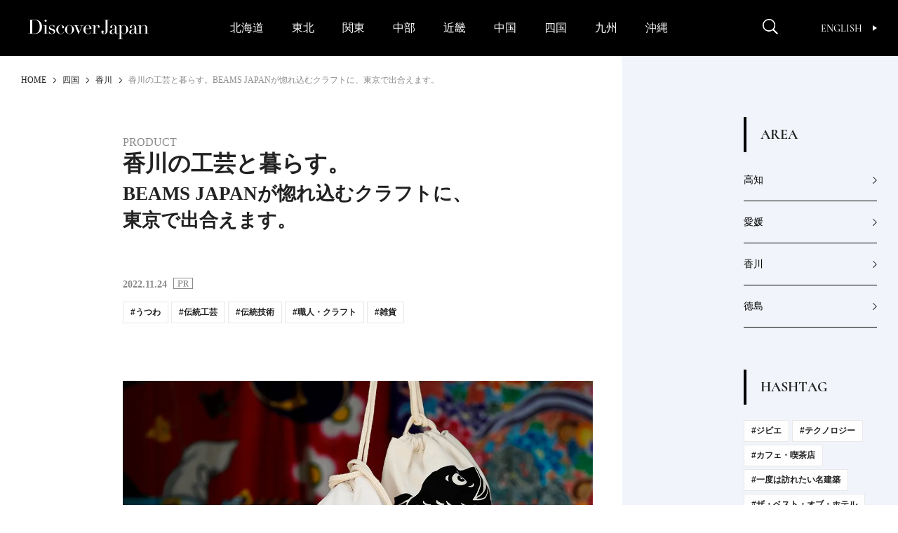

--- FILE ---
content_type: text/html; charset=UTF-8
request_url: https://discoverjapan-web.com/article/100870
body_size: 30285
content:
<!DOCTYPE html>
<head>
<meta charset="utf-8" />
<meta http-equiv="content-language" content="ja">
<meta name="viewport" content="width=device-width,initial-scale=1.0, user-scalable=no" />


<meta name="description" content="" />
<meta name="keyword" content="ディスカバー・ジャパン,Discover Japan,ディスカバー,地域ブランディング,絶景,伝統,ニッポン" />

<meta property="og:type" content="article" />
<meta property="og:title" content="香川の工芸と暮らす。BEAMS JAPANが惚れ込むクラフトに、東京で出合えます。 | Discover Japan | ディスカバー・ジャパン" />
<meta property="og:description" content="" />
<meta property="og:image" content="https://discoverjapan-web.com/wp-content/uploads/2022/11/3_T5A4654.jpg" />
<meta property="og:url" content="https://discoverjapan-web.com/article/100870" />
<meta property="og:site_name" content="Discover Japan | 日本の魅力、再発見 ディスカバー・ジャパン" />


<meta name="twitter:card" content="summary_large_image" />
<meta name="twitter:site" content="@discover_japan" />
<meta name="twitter:title" content="香川の工芸と暮らす。BEAMS JAPANが惚れ込むクラフトに、東京で出合えます。 | Discover Japan | ディスカバー・ジャパン" />
<meta name="twitter:description" content="" />
<meta name="twitter:image" content="https://discoverjapan-web.com/wp-content/uploads/2022/11/3_T5A4654.jpg" />
<meta name="twitter:url" content="https://discoverjapan-web.com/article/100870" />

<title>香川の工芸と暮らす。BEAMS JAPANが惚れ込むクラフトに、東京で出合えます。 | Discover Japan | ディスカバー・ジャパン</title>


<link rel="shortcut icon" href="https://discoverjapan-web.com/wp-content/themes/dj/assets/images/DJfavicon6.png">
<link rel="stylesheet" href="https://discoverjapan-web.com/wp-content/themes/dj/assets/css/article/style.css?ver=20231213">
<link rel="stylesheet" href="https://discoverjapan-web.com/wp-content/themes/dj/assets/css/style.css?ver=20231213">
    <script src="https://discoverjapan-web.com/wp-content/themes/dj/assets/js/plugins.js?ver=20231213"></script>
    <script src="https://discoverjapan-web.com/wp-content/themes/dj/assets/js/main.js?ver=20231213"></script>
<script>(function(html){html.className = html.className.replace(/\bno-js\b/,'js')})(document.documentElement);</script>
<meta name='robots' content='max-image-preview:large' />
	<style>img:is([sizes="auto" i], [sizes^="auto," i]) { contain-intrinsic-size: 3000px 1500px }</style>
	<link rel='dns-prefetch' href='//code.jquery.com' />
<link rel='dns-prefetch' href='//fonts.googleapis.com' />
<link rel="alternate" type="application/rss+xml" title="Discover Japan｜ディスカバー・ジャパンー日本の魅力再発見ー &raquo; 香川の工芸と暮らす。BEAMS JAPANが惚れ込むクラフトに、東京で出合えます。 のコメントのフィード" href="https://discoverjapan-web.com/article/100870/feed" />
<script type="text/javascript">
/* <![CDATA[ */
window._wpemojiSettings = {"baseUrl":"https:\/\/s.w.org\/images\/core\/emoji\/15.0.3\/72x72\/","ext":".png","svgUrl":"https:\/\/s.w.org\/images\/core\/emoji\/15.0.3\/svg\/","svgExt":".svg","source":{"concatemoji":"https:\/\/discoverjapan-web.com\/wp-includes\/js\/wp-emoji-release.min.js?ver=6.7.4"}};
/*! This file is auto-generated */
!function(i,n){var o,s,e;function c(e){try{var t={supportTests:e,timestamp:(new Date).valueOf()};sessionStorage.setItem(o,JSON.stringify(t))}catch(e){}}function p(e,t,n){e.clearRect(0,0,e.canvas.width,e.canvas.height),e.fillText(t,0,0);var t=new Uint32Array(e.getImageData(0,0,e.canvas.width,e.canvas.height).data),r=(e.clearRect(0,0,e.canvas.width,e.canvas.height),e.fillText(n,0,0),new Uint32Array(e.getImageData(0,0,e.canvas.width,e.canvas.height).data));return t.every(function(e,t){return e===r[t]})}function u(e,t,n){switch(t){case"flag":return n(e,"\ud83c\udff3\ufe0f\u200d\u26a7\ufe0f","\ud83c\udff3\ufe0f\u200b\u26a7\ufe0f")?!1:!n(e,"\ud83c\uddfa\ud83c\uddf3","\ud83c\uddfa\u200b\ud83c\uddf3")&&!n(e,"\ud83c\udff4\udb40\udc67\udb40\udc62\udb40\udc65\udb40\udc6e\udb40\udc67\udb40\udc7f","\ud83c\udff4\u200b\udb40\udc67\u200b\udb40\udc62\u200b\udb40\udc65\u200b\udb40\udc6e\u200b\udb40\udc67\u200b\udb40\udc7f");case"emoji":return!n(e,"\ud83d\udc26\u200d\u2b1b","\ud83d\udc26\u200b\u2b1b")}return!1}function f(e,t,n){var r="undefined"!=typeof WorkerGlobalScope&&self instanceof WorkerGlobalScope?new OffscreenCanvas(300,150):i.createElement("canvas"),a=r.getContext("2d",{willReadFrequently:!0}),o=(a.textBaseline="top",a.font="600 32px Arial",{});return e.forEach(function(e){o[e]=t(a,e,n)}),o}function t(e){var t=i.createElement("script");t.src=e,t.defer=!0,i.head.appendChild(t)}"undefined"!=typeof Promise&&(o="wpEmojiSettingsSupports",s=["flag","emoji"],n.supports={everything:!0,everythingExceptFlag:!0},e=new Promise(function(e){i.addEventListener("DOMContentLoaded",e,{once:!0})}),new Promise(function(t){var n=function(){try{var e=JSON.parse(sessionStorage.getItem(o));if("object"==typeof e&&"number"==typeof e.timestamp&&(new Date).valueOf()<e.timestamp+604800&&"object"==typeof e.supportTests)return e.supportTests}catch(e){}return null}();if(!n){if("undefined"!=typeof Worker&&"undefined"!=typeof OffscreenCanvas&&"undefined"!=typeof URL&&URL.createObjectURL&&"undefined"!=typeof Blob)try{var e="postMessage("+f.toString()+"("+[JSON.stringify(s),u.toString(),p.toString()].join(",")+"));",r=new Blob([e],{type:"text/javascript"}),a=new Worker(URL.createObjectURL(r),{name:"wpTestEmojiSupports"});return void(a.onmessage=function(e){c(n=e.data),a.terminate(),t(n)})}catch(e){}c(n=f(s,u,p))}t(n)}).then(function(e){for(var t in e)n.supports[t]=e[t],n.supports.everything=n.supports.everything&&n.supports[t],"flag"!==t&&(n.supports.everythingExceptFlag=n.supports.everythingExceptFlag&&n.supports[t]);n.supports.everythingExceptFlag=n.supports.everythingExceptFlag&&!n.supports.flag,n.DOMReady=!1,n.readyCallback=function(){n.DOMReady=!0}}).then(function(){return e}).then(function(){var e;n.supports.everything||(n.readyCallback(),(e=n.source||{}).concatemoji?t(e.concatemoji):e.wpemoji&&e.twemoji&&(t(e.twemoji),t(e.wpemoji)))}))}((window,document),window._wpemojiSettings);
/* ]]> */
</script>
<style id='wp-emoji-styles-inline-css' type='text/css'>

	img.wp-smiley, img.emoji {
		display: inline !important;
		border: none !important;
		box-shadow: none !important;
		height: 1em !important;
		width: 1em !important;
		margin: 0 0.07em !important;
		vertical-align: -0.1em !important;
		background: none !important;
		padding: 0 !important;
	}
</style>
<style id='classic-theme-styles-inline-css' type='text/css'>
/*! This file is auto-generated */
.wp-block-button__link{color:#fff;background-color:#32373c;border-radius:9999px;box-shadow:none;text-decoration:none;padding:calc(.667em + 2px) calc(1.333em + 2px);font-size:1.125em}.wp-block-file__button{background:#32373c;color:#fff;text-decoration:none}
</style>
<style id='global-styles-inline-css' type='text/css'>
:root{--wp--preset--aspect-ratio--square: 1;--wp--preset--aspect-ratio--4-3: 4/3;--wp--preset--aspect-ratio--3-4: 3/4;--wp--preset--aspect-ratio--3-2: 3/2;--wp--preset--aspect-ratio--2-3: 2/3;--wp--preset--aspect-ratio--16-9: 16/9;--wp--preset--aspect-ratio--9-16: 9/16;--wp--preset--color--black: #000000;--wp--preset--color--cyan-bluish-gray: #abb8c3;--wp--preset--color--white: #ffffff;--wp--preset--color--pale-pink: #f78da7;--wp--preset--color--vivid-red: #cf2e2e;--wp--preset--color--luminous-vivid-orange: #ff6900;--wp--preset--color--luminous-vivid-amber: #fcb900;--wp--preset--color--light-green-cyan: #7bdcb5;--wp--preset--color--vivid-green-cyan: #00d084;--wp--preset--color--pale-cyan-blue: #8ed1fc;--wp--preset--color--vivid-cyan-blue: #0693e3;--wp--preset--color--vivid-purple: #9b51e0;--wp--preset--gradient--vivid-cyan-blue-to-vivid-purple: linear-gradient(135deg,rgba(6,147,227,1) 0%,rgb(155,81,224) 100%);--wp--preset--gradient--light-green-cyan-to-vivid-green-cyan: linear-gradient(135deg,rgb(122,220,180) 0%,rgb(0,208,130) 100%);--wp--preset--gradient--luminous-vivid-amber-to-luminous-vivid-orange: linear-gradient(135deg,rgba(252,185,0,1) 0%,rgba(255,105,0,1) 100%);--wp--preset--gradient--luminous-vivid-orange-to-vivid-red: linear-gradient(135deg,rgba(255,105,0,1) 0%,rgb(207,46,46) 100%);--wp--preset--gradient--very-light-gray-to-cyan-bluish-gray: linear-gradient(135deg,rgb(238,238,238) 0%,rgb(169,184,195) 100%);--wp--preset--gradient--cool-to-warm-spectrum: linear-gradient(135deg,rgb(74,234,220) 0%,rgb(151,120,209) 20%,rgb(207,42,186) 40%,rgb(238,44,130) 60%,rgb(251,105,98) 80%,rgb(254,248,76) 100%);--wp--preset--gradient--blush-light-purple: linear-gradient(135deg,rgb(255,206,236) 0%,rgb(152,150,240) 100%);--wp--preset--gradient--blush-bordeaux: linear-gradient(135deg,rgb(254,205,165) 0%,rgb(254,45,45) 50%,rgb(107,0,62) 100%);--wp--preset--gradient--luminous-dusk: linear-gradient(135deg,rgb(255,203,112) 0%,rgb(199,81,192) 50%,rgb(65,88,208) 100%);--wp--preset--gradient--pale-ocean: linear-gradient(135deg,rgb(255,245,203) 0%,rgb(182,227,212) 50%,rgb(51,167,181) 100%);--wp--preset--gradient--electric-grass: linear-gradient(135deg,rgb(202,248,128) 0%,rgb(113,206,126) 100%);--wp--preset--gradient--midnight: linear-gradient(135deg,rgb(2,3,129) 0%,rgb(40,116,252) 100%);--wp--preset--font-size--small: 13px;--wp--preset--font-size--medium: 20px;--wp--preset--font-size--large: 36px;--wp--preset--font-size--x-large: 42px;--wp--preset--spacing--20: 0.44rem;--wp--preset--spacing--30: 0.67rem;--wp--preset--spacing--40: 1rem;--wp--preset--spacing--50: 1.5rem;--wp--preset--spacing--60: 2.25rem;--wp--preset--spacing--70: 3.38rem;--wp--preset--spacing--80: 5.06rem;--wp--preset--shadow--natural: 6px 6px 9px rgba(0, 0, 0, 0.2);--wp--preset--shadow--deep: 12px 12px 50px rgba(0, 0, 0, 0.4);--wp--preset--shadow--sharp: 6px 6px 0px rgba(0, 0, 0, 0.2);--wp--preset--shadow--outlined: 6px 6px 0px -3px rgba(255, 255, 255, 1), 6px 6px rgba(0, 0, 0, 1);--wp--preset--shadow--crisp: 6px 6px 0px rgba(0, 0, 0, 1);}:where(.is-layout-flex){gap: 0.5em;}:where(.is-layout-grid){gap: 0.5em;}body .is-layout-flex{display: flex;}.is-layout-flex{flex-wrap: wrap;align-items: center;}.is-layout-flex > :is(*, div){margin: 0;}body .is-layout-grid{display: grid;}.is-layout-grid > :is(*, div){margin: 0;}:where(.wp-block-columns.is-layout-flex){gap: 2em;}:where(.wp-block-columns.is-layout-grid){gap: 2em;}:where(.wp-block-post-template.is-layout-flex){gap: 1.25em;}:where(.wp-block-post-template.is-layout-grid){gap: 1.25em;}.has-black-color{color: var(--wp--preset--color--black) !important;}.has-cyan-bluish-gray-color{color: var(--wp--preset--color--cyan-bluish-gray) !important;}.has-white-color{color: var(--wp--preset--color--white) !important;}.has-pale-pink-color{color: var(--wp--preset--color--pale-pink) !important;}.has-vivid-red-color{color: var(--wp--preset--color--vivid-red) !important;}.has-luminous-vivid-orange-color{color: var(--wp--preset--color--luminous-vivid-orange) !important;}.has-luminous-vivid-amber-color{color: var(--wp--preset--color--luminous-vivid-amber) !important;}.has-light-green-cyan-color{color: var(--wp--preset--color--light-green-cyan) !important;}.has-vivid-green-cyan-color{color: var(--wp--preset--color--vivid-green-cyan) !important;}.has-pale-cyan-blue-color{color: var(--wp--preset--color--pale-cyan-blue) !important;}.has-vivid-cyan-blue-color{color: var(--wp--preset--color--vivid-cyan-blue) !important;}.has-vivid-purple-color{color: var(--wp--preset--color--vivid-purple) !important;}.has-black-background-color{background-color: var(--wp--preset--color--black) !important;}.has-cyan-bluish-gray-background-color{background-color: var(--wp--preset--color--cyan-bluish-gray) !important;}.has-white-background-color{background-color: var(--wp--preset--color--white) !important;}.has-pale-pink-background-color{background-color: var(--wp--preset--color--pale-pink) !important;}.has-vivid-red-background-color{background-color: var(--wp--preset--color--vivid-red) !important;}.has-luminous-vivid-orange-background-color{background-color: var(--wp--preset--color--luminous-vivid-orange) !important;}.has-luminous-vivid-amber-background-color{background-color: var(--wp--preset--color--luminous-vivid-amber) !important;}.has-light-green-cyan-background-color{background-color: var(--wp--preset--color--light-green-cyan) !important;}.has-vivid-green-cyan-background-color{background-color: var(--wp--preset--color--vivid-green-cyan) !important;}.has-pale-cyan-blue-background-color{background-color: var(--wp--preset--color--pale-cyan-blue) !important;}.has-vivid-cyan-blue-background-color{background-color: var(--wp--preset--color--vivid-cyan-blue) !important;}.has-vivid-purple-background-color{background-color: var(--wp--preset--color--vivid-purple) !important;}.has-black-border-color{border-color: var(--wp--preset--color--black) !important;}.has-cyan-bluish-gray-border-color{border-color: var(--wp--preset--color--cyan-bluish-gray) !important;}.has-white-border-color{border-color: var(--wp--preset--color--white) !important;}.has-pale-pink-border-color{border-color: var(--wp--preset--color--pale-pink) !important;}.has-vivid-red-border-color{border-color: var(--wp--preset--color--vivid-red) !important;}.has-luminous-vivid-orange-border-color{border-color: var(--wp--preset--color--luminous-vivid-orange) !important;}.has-luminous-vivid-amber-border-color{border-color: var(--wp--preset--color--luminous-vivid-amber) !important;}.has-light-green-cyan-border-color{border-color: var(--wp--preset--color--light-green-cyan) !important;}.has-vivid-green-cyan-border-color{border-color: var(--wp--preset--color--vivid-green-cyan) !important;}.has-pale-cyan-blue-border-color{border-color: var(--wp--preset--color--pale-cyan-blue) !important;}.has-vivid-cyan-blue-border-color{border-color: var(--wp--preset--color--vivid-cyan-blue) !important;}.has-vivid-purple-border-color{border-color: var(--wp--preset--color--vivid-purple) !important;}.has-vivid-cyan-blue-to-vivid-purple-gradient-background{background: var(--wp--preset--gradient--vivid-cyan-blue-to-vivid-purple) !important;}.has-light-green-cyan-to-vivid-green-cyan-gradient-background{background: var(--wp--preset--gradient--light-green-cyan-to-vivid-green-cyan) !important;}.has-luminous-vivid-amber-to-luminous-vivid-orange-gradient-background{background: var(--wp--preset--gradient--luminous-vivid-amber-to-luminous-vivid-orange) !important;}.has-luminous-vivid-orange-to-vivid-red-gradient-background{background: var(--wp--preset--gradient--luminous-vivid-orange-to-vivid-red) !important;}.has-very-light-gray-to-cyan-bluish-gray-gradient-background{background: var(--wp--preset--gradient--very-light-gray-to-cyan-bluish-gray) !important;}.has-cool-to-warm-spectrum-gradient-background{background: var(--wp--preset--gradient--cool-to-warm-spectrum) !important;}.has-blush-light-purple-gradient-background{background: var(--wp--preset--gradient--blush-light-purple) !important;}.has-blush-bordeaux-gradient-background{background: var(--wp--preset--gradient--blush-bordeaux) !important;}.has-luminous-dusk-gradient-background{background: var(--wp--preset--gradient--luminous-dusk) !important;}.has-pale-ocean-gradient-background{background: var(--wp--preset--gradient--pale-ocean) !important;}.has-electric-grass-gradient-background{background: var(--wp--preset--gradient--electric-grass) !important;}.has-midnight-gradient-background{background: var(--wp--preset--gradient--midnight) !important;}.has-small-font-size{font-size: var(--wp--preset--font-size--small) !important;}.has-medium-font-size{font-size: var(--wp--preset--font-size--medium) !important;}.has-large-font-size{font-size: var(--wp--preset--font-size--large) !important;}.has-x-large-font-size{font-size: var(--wp--preset--font-size--x-large) !important;}
:where(.wp-block-post-template.is-layout-flex){gap: 1.25em;}:where(.wp-block-post-template.is-layout-grid){gap: 1.25em;}
:where(.wp-block-columns.is-layout-flex){gap: 2em;}:where(.wp-block-columns.is-layout-grid){gap: 2em;}
:root :where(.wp-block-pullquote){font-size: 1.5em;line-height: 1.6;}
</style>
<style id='age-gate-custom-inline-css' type='text/css'>
:root{--ag-background-color: rgba(0,0,0,1);--ag-background-image-position: center center;--ag-background-image-opacity: 1;--ag-form-background: rgba(255,255,255,1);--ag-text-color: #000000;--ag-blur: 3px;}
</style>
<link rel='stylesheet' id='age-gate-css' href='https://discoverjapan-web.com/wp-content/plugins/age-gate/dist/main.css?ver=3.7.2' type='text/css' media='all' />
<style id='age-gate-options-inline-css' type='text/css'>
:root{--ag-background-color: rgba(0,0,0,1);--ag-background-image-position: center center;--ag-background-image-opacity: 1;--ag-form-background: rgba(255,255,255,1);--ag-text-color: #000000;--ag-blur: 3px;}
</style>
<link rel='stylesheet' id='protect-link-css-css' href='https://discoverjapan-web.com/wp-content/plugins/wp-copy-protect-with-color-design/css/protect_style.css?ver=6.7.4' type='text/css' media='all' />
<link rel='stylesheet' id='dj-fonts-css' href='https://fonts.googleapis.com/css?family=Patua+One%3A400%2C700%2C900%2C400italic%2C700italic%2C900italic%7CMontserrat%3A400%2C700%7COswald%3A400&#038;subset=latin%2Clatin-ext' type='text/css' media='all' />
<link rel='stylesheet' id='colorbox-css' href='https://discoverjapan-web.com/wp-content/themes/dj/assets/vendor/css/colorbox.css?ver=6.7.4' type='text/css' media='all' />
<link rel='stylesheet' id='__EPYT__style-css' href='https://discoverjapan-web.com/wp-content/plugins/youtube-embed-plus/styles/ytprefs.min.css?ver=14.2.1.3' type='text/css' media='all' />
<style id='__EPYT__style-inline-css' type='text/css'>

                .epyt-gallery-thumb {
                        width: 33.333%;
                }
                
</style>
<script type="text/javascript" src="https://code.jquery.com/color/jquery.color-2.1.2.min.js?ver=2.1.2" id="jQuery-Color-js"></script>
<script type="text/javascript" src="https://discoverjapan-web.com/wp-content/themes/dj/assets/vendor/js/jquery.colorbox-min.js?ver=6.7.4" id="colorbox-js"></script>
<script type="text/javascript" src="https://discoverjapan-web.com/wp-content/themes/dj/assets/js/behavior.js?ver=20231113" id="behavior-js"></script>
<script type="text/javascript" src="https://discoverjapan-web.com/wp-content/themes/dj/assets/js/ajax.js?ver=20170328" id="ajax-js"></script>
<link rel="https://api.w.org/" href="https://discoverjapan-web.com/wp-json/" /><link rel="alternate" title="JSON" type="application/json" href="https://discoverjapan-web.com/wp-json/wp/v2/posts/100870" /><link rel="EditURI" type="application/rsd+xml" title="RSD" href="https://discoverjapan-web.com/xmlrpc.php?rsd" />
<link rel="canonical" href="https://discoverjapan-web.com/article/100870" />
<link rel='shortlink' href='https://discoverjapan-web.com/?p=100870' />
<link rel="alternate" title="oEmbed (JSON)" type="application/json+oembed" href="https://discoverjapan-web.com/wp-json/oembed/1.0/embed?url=https%3A%2F%2Fdiscoverjapan-web.com%2Farticle%2F100870" />
<link rel="alternate" title="oEmbed (XML)" type="text/xml+oembed" href="https://discoverjapan-web.com/wp-json/oembed/1.0/embed?url=https%3A%2F%2Fdiscoverjapan-web.com%2Farticle%2F100870&#038;format=xml" />
<!-- Favicon Rotator -->
<link rel="shortcut icon" href="https://discoverjapan-web.com/wp-content/uploads/2020/11/favicon_henshu-1-16x16.jpg" />
<link rel="apple-touch-icon-precomposed" href="https://discoverjapan-web.com/wp-content/uploads/2020/11/favicon_henshu-2.jpg" />
<!-- End Favicon Rotator -->
		
		<script type="text/javascript">
			jQuery(function($){
				$('.protect_contents-overlay').css('background-color', '#000000');
			});
		</script>

		
		<link rel="icon" href="https://discoverjapan-web.com/wp-content/uploads/2020/11/favicon_henshu.jpg" sizes="32x32" />
<link rel="icon" href="https://discoverjapan-web.com/wp-content/uploads/2020/11/favicon_henshu.jpg" sizes="192x192" />
<link rel="apple-touch-icon" href="https://discoverjapan-web.com/wp-content/uploads/2020/11/favicon_henshu.jpg" />
<meta name="msapplication-TileImage" content="https://discoverjapan-web.com/wp-content/uploads/2020/11/favicon_henshu.jpg" />
		<style type="text/css" id="wp-custom-css">
			.btn14{
text-decoration: none !important;
background:#FF6557;
border:1px solid #FF6557;
color:#FFFFFF;
border: 1px solid #FF6557;
padding: 15px 30px;
border-radius: 26px;
}
.btn14:hover {
    background-color: #FFFFFF!important;
    color: #FF6557;
}
@media screen and (max-width:400px){
.btn14{
font-size:0.8em;
}
.btn14:hover {
    background-color: #FFFFFF!important;
    color: #FF6557;
}}
.btn6{
text-decoration: none !important;
background:#FF7300;
border:1px solid #FF7300;
color:#FFFFFF;
border: 1px solid #FF7300;
padding: 15px 30px;
border-radius: 26px;
}
.btn6:hover {
    background-color: #FFFFFF!important;
    color: #FF7300;
}
@media screen and (max-width:400px){
.btn6{
font-size:0.8em;
}
.btn6:hover {
    background-color: #FFFFFF!important;
    color: #FF7300;
}}
.btn2{
text-decoration: none !important;
background:#000000;
border:1px solid #000000;
color:#FFFFFF;
border: 1px solid #000000;
padding: 15px 30px;
border-radius: 26px;
}
.btn2:hover {
    background-color: #FFFFFF!important;
    color: #000000;
}
@media screen and (max-width:400px){
.btn2{
font-size:0.8em;
}
.btn2:hover {
    background-color: #FFFFFF!important;
    color: #000000;
}}
body {
-webkit-text-size-adjust: 100%;
}
.yt{
  position:relative;
  width:100%;
  padding-top:56.25%;
}
.yt iframe{
  position:absolute;
  top:0;
  right:0;
  width:100%;
  height:100%;
}}
.hidden {
	display: block;
}}
.iframe-box{
  width: 640px;
  max-width: 100%;
  margin-inline: auto;
}
.iframe-box iframe{
    width: 100%;
    height: 100%;
    aspect-ratio: 640/564;
 }
.bold{
  font-weight: bold;
}
.video-box{
  width: 640px;
  max-width: 100% !important;
  margin-inline: auto;
}
.video-box video{
    width: 100%;
    height: 100%;
    aspect-ratio: 640/360;
}
 .age-gate__subheadline{
    font-size: 10px !important;
}		</style>
		<!-- ## NXS/OG ## --><!-- ## NXSOGTAGS ## --><!-- ## NXS/OG ## -->

<script>

// ツイッターボタンクリック時にツイートウインドウを開く
function twWindow(){
  var w = ( screen.width-500 ) / 2;
  var h = screen.height * 0.1;
  window.open('https://twitter.com/share?url=https%3A%2F%2Fdiscoverjapan-web.com%2Farticle%2F100870&text=%E9%A6%99%E5%B7%9D%E3%81%AE%E5%B7%A5%E8%8A%B8%E3%81%A8%E6%9A%AE%E3%82%89%E3%81%99%E3%80%82BEAMS%20JAPAN%E3%81%8C%E6%83%9A%E3%82%8C%E8%BE%BC%E3%82%80%E3%82%AF%E3%83%A9%E3%83%95%E3%83%88%E3%81%AB%E3%80%81%E6%9D%B1%E4%BA%AC%E3%81%A7%E5%87%BA%E5%90%88%E3%81%88%E3%81%BE%E3%81%99%E3%80%82%20%7C%20Discover%20Japan%20%7C%20%E3%83%87%E3%82%A3%E3%82%B9%E3%82%AB%E3%83%90%E3%83%BC%E3%83%BB%E3%82%B8%E3%83%A3%E3%83%91%E3%83%B3', '', 'width=500,height=400,left='+w+',top='+h);
  return false;
}
// FBボタンクリック時にFBシェアウインドウを開く
function fbWindow(){
  var w = ( screen.width-500 ) / 2;
  var h = screen.height * 0.1;
  window.open('https://www.facebook.com/sharer/sharer.php?u=https%3A%2F%2Fdiscoverjapan-web.com%2Farticle%2F100870', '', 'width=500,height=400,left='+w+',top='+h);
}


// Chatwith ボタン
window.fbAsyncInit = function() {
  FB.init({
    appId: "596254093887605",
    xfbml: true,
    version: "v2.6"
  });

};
(function(d, s, id){
  var js, fjs = d.getElementsByTagName(s)[0];
  if (d.getElementById(id)) { return; }
  js = d.createElement(s); js.id = id;
  js.src = "//connect.facebook.net/ja_JP/sdk.js";
  fjs.parentNode.insertBefore(js, fjs);
}(document, 'script', 'facebook-jssdk'));



// FOOTER Tweet ボタン
function twHWindow(){
  var w = ( screen.width-500 ) / 2;
  var h = screen.height * 0.1;
  window.open('https://twitter.com/share?url=https://discoverjapan-web.com&text=Discover%20Japan%20%7C%20%E6%97%A5%E6%9C%AC%E3%81%AE%E9%AD%85%E5%8A%9B%E3%80%81%E5%86%8D%E7%99%BA%E8%A6%8B%20%E3%83%87%E3%82%A3%E3%82%B9%E3%82%AB%E3%83%90%E3%83%BC%E3%83%BB%E3%82%B8%E3%83%A3%E3%83%91%E3%83%B3', '', 'width=500,height=400,left='+w+',top='+h);
  return false;
}
// FOOTER Share ボタン
function fbHWindow(){
  var w = ( screen.width-500 ) / 2;
  var h = screen.height * 0.1;
  window.open('https://www.facebook.com/sharer/sharer.php?u=https://discoverjapan-web.com', '', 'width=500,height=400,left='+w+',top='+h);
}

</script>
<!-- Google Tag Manager -->
<script>(function(w,d,s,l,i){w[l]=w[l]||[];w[l].push({'gtm.start':
new Date().getTime(),event:'gtm.js'});var f=d.getElementsByTagName(s)[0],
j=d.createElement(s),dl=l!='dataLayer'?'&l='+l:'';j.async=true;j.src=
'https://www.googletagmanager.com/gtm.js?id='+i+dl;f.parentNode.insertBefore(j,f);
})(window,document,'script','dataLayer','GTM-KTC84T2');</script>
<!-- End Google Tag Manager -->
</head>
<body>
<!-- Google Tag Manager (noscript) -->
<noscript><iframe src="https://www.googletagmanager.com/ns.html?id=GTM-KTC84T2"
height="0" width="0" style="display:none;visibility:hidden"></iframe></noscript>
<!-- End Google Tag Manager (noscript) -->
<!-- =========== HEADER ===================================== -->
<!-- header-->
  <header class="header" id="header">
      <div class="header_inner"><a class="header_logo" href="/"><img src="https://discoverjapan-web.com/wp-content/themes/dj/assets/img/logo_dj_w.svg" alt="Discover Japan"></a>
        <div class="header_op">
          <button class="header_search-btn _close" id="search-btn" aria-expanded="false" aria-controls="search-contents"><img src="/wp-content/themes/dj/assets/img/icon_search.png" alt="Discover Japan"><i></i></button>
          <button class="header_menu-btn _close" id="menu-btn" aria-expanded="false" aria-controls="menu-contents"><i></i></button>
          <div class="header_link"><a class="btn-en _en _upper" href="/worldwide/" target="_blank">English<i></i></a>
          </div>
        </div>
      </div>
    <nav class="gnav" id="menu-contents" aria-hidden="true">
        <div class="gnav_scroll" id="menu-contents-scroll">
          <div class="gnav_list _main _pc">
            <ul class="area-list _gnav">
              <li class="area-list_item"><a href="/articles/area/hokkaido">北海道</a></li>
              <li class="area-list_item"><a href="/articles/area/tohoku">東北</a></li>
              <li class="area-list_item"><a href="/articles/area/kanto">関東</a></li>
              <li class="area-list_item"><a href="/articles/area/chubu">中部</a></li>
              <li class="area-list_item"><a href="/articles/area/kinki">近畿</a></li>
              <li class="area-list_item"><a href="/articles/area/chugoku">中国</a></li>
              <li class="area-list_item"><a href="/articles/area/shikoku">四国</a></li>
              <li class="area-list_item"><a href="/articles/area/kyushu">九州</a></li>
              <li class="area-list_item"><a href="/articles/area/okinawa">沖縄</a></li>
            </ul>
          </div>
          <ul class="gnav_share">
            <li><a href="https://www.facebook.com/DiscoverJapan" target="_blank"><img src="/wp-content/themes/dj/assets/img/icon_facebook.png" alt="Facebook Discover Japan"></a></li>
            <li><a href="https://www.instagram.com/discoverjapan/" target="_blank"><img src="/wp-content/themes/dj/assets/img/icon_instagram.png" alt="Instagram Discover Japan / ディスカバージャパン"></a></li>
            <li><a href="https://twitter.com/discover_japan" target="_blank"><img src="/wp-content/themes/dj/assets/img/icon_x_w.png" alt="Twitter Discover Japan/ディスカバー・ジャパン"></a></li>
            <li><a href="https://www.youtube.com/channel/UC448Fuq2VLqoeVtFPB-eVJg" target="_blank"><img src="/wp-content/themes/dj/assets/img/icon_youtube.png" alt="YouTube Discover Japan"></a></li>
          </ul>
          <ul class="gnav_list _main _sp _area">
            <li class="gnav_item"><a class="gnav_link" href="/articles/area/hokkaido"><span>北海道</span></a></li>
            <li class="gnav_item"><a class="gnav_link" href="/articles/area/tohoku"><span>東北</span></a>
              <ul>
                <li><a href="/articles/area/tohoku/aomori">青森</a></li>
                <li><a href="/articles/area/tohoku/iwate">岩手</a></li>
                <li><a href="/articles/area/tohoku/miyagi">宮城</a></li>
                <li><a href="/articles/area/tohoku/akita">秋田</a></li>
                <li><a href="/articles/area/tohoku/yamagata">山形</a></li>
                <li><a href="/articles/area/tohoku/fukushima">福島</a></li>
              </ul>
            </li>
            <li class="gnav_item"><a class="gnav_link" href="/articles/area/kanto"><span>関東</span></a>
              <ul>
                <li><a href="/articles/area/kanto/ibaraki">茨城</a></li>
                <li><a href="/articles/area/kanto/tochigi">栃木</a></li>
                <li><a href="/articles/area/kanto/gunma">群馬</a></li>
                <li><a href="/articles/area/kanto/saitama">埼玉</a></li>
                <li><a href="/articles/area/kanto/chiba">千葉</a></li>
                <li><a href="/articles/area/kanto/tokyo">東京</a></li>
                <li><a href="/articles/area/kanto/kanagawa">神奈川</a></li>
              </ul>
            </li>
            <li class="gnav_item"><a class="gnav_link" href="/articles/area/chubu"><span>中部</span></a>
              <ul>
                <li><a href="/articles/area/chubu/niigata">新潟</a></li>
                <li><a href="/articles/area/chubu/toyama">富山</a></li>
                <li><a href="/articles/area/chubu/ishikawa">石川</a></li>
                <li><a href="/articles/area/chubu/fukui">福井</a></li>
                <li><a href="/articles/area/chubu/yamanashi">山梨</a></li>
                <li><a href="/articles/area/chubu/nagano">長野</a></li>
                <li><a href="/articles/area/chubu/gifu">岐阜</a></li>
                <li><a href="/articles/area/chubu/shizuoka">静岡</a></li>
                <li><a href="/articles/area/chubu/aichi">愛知</a></li>
              </ul>
            </li>
            <li class="gnav_item"><a class="gnav_link" href="/articles/area/kinki"><span>近畿</span></a>
              <ul>
                <li><a href="/articles/area/kinki/mie">三重</a></li>
                <li><a href="/articles/area/kinki/shiga">滋賀</a></li>
                <li><a href="/articles/area/kinki/kyoto">京都</a></li>
                <li><a href="/articles/area/kinki/osaka">大阪</a></li>
                <li><a href="/articles/area/kinki/hyogo">兵庫</a></li>
                <li><a href="/articles/area/kinki/nara">奈良</a></li>
                <li><a href="/articles/area/kinki/wakayama">和歌山</a></li>
              </ul>
            </li>
            <li class="gnav_item"><a class="gnav_link" href="/articles/area/chugoku"><span>中国</span></a>
              <ul>
                <li><a href="/articles/area/chugoku/tottori">鳥取</a></li>
                <li><a href="/articles/area/chugoku/shimane">島根</a></li>
                <li><a href="/articles/area/chugoku/okayama">岡山</a></li>
                <li><a href="/articles/area/chugoku/hiroshima">広島</a></li>
                <li><a href="/articles/area/chugoku/yamaguchi">山口</a></li>
              </ul>
            </li>
            <li class="gnav_item"><a class="gnav_link" href="/articles/area/shikoku"><span>四国</span></a>
              <ul>
                <li><a href="/articles/area/shikoku/tokushima">徳島</a></li>
                <li><a href="/articles/area/shikoku/kagawa">香川</a></li>
                <li><a href="/articles/area/shikoku/ehime">愛媛</a></li>
                <li><a href="/articles/area/shikoku/kochi">高知</a></li>
              </ul>
            </li>
            <li class="gnav_item"><a class="gnav_link" href="/articles/area/kyushu"><span>九州</span></a>
              <ul>
                <li><a href="/articles/area/kyushu/fukuoka">福岡</a></li>
                <li><a href="/articles/area/kyushu/saga">佐賀</a></li>
                <li><a href="/articles/area/kyushu/nagasaki">長崎</a></li>
                <li><a href="/articles/area/kyushu/kumamoto">熊本</a></li>
                <li><a href="/articles/area/kyushu/oita">大分</a></li>
                <li><a href="/articles/area/kyushu/miyazaki">宮崎</a></li>
                <li><a href="/articles/area/kyushu/kagoshima">鹿児島</a></li>
              </ul>
            </li>
            <li class="gnav_item"><a class="gnav_link" href="/articles/area/okinawa"><span>沖縄</span></a></li>
          </ul>
          <div class="gnav_category">
            <p class="gnav_title _en _upper">CATEGORY</p>
            <ul>
              <li><a href="/articles/category/travel"><img class="lazy" src="/wp-content/themes/dj/assets/img/placeholder-image.png" data-src="/wp-content/themes/dj/assets/img/category_pic-travel.jpg" alt=""><span class="_en _upper">Travel</span></a></li>
              <li><a href="/articles/category/hotel"><img class="lazy" src="/wp-content/themes/dj/assets/img/placeholder-image.png" data-src="/wp-content/themes/dj/assets/img/category_pic-hotel.jpg" alt=""><span class="_en _upper">Hotel</span></a></li>
              <li><a href="/articles/category/food"><img class="lazy" src="/wp-content/themes/dj/assets/img/placeholder-image.png" data-src="/wp-content/themes/dj/assets/img/category_pic-food.jpg" alt=""><span class="_en _upper">Food</span></a></li>
              <li><a href="/articles/category/art"><img class="lazy" src="/wp-content/themes/dj/assets/img/placeholder-image.png" data-src="/wp-content/themes/dj/assets/img/category_pic-arts-crafts.jpg" alt=""><span class="_en _upper">Art</span></a></li>
              <li><a href="/articles/category/product"><img class="lazy" src="/wp-content/themes/dj/assets/img/placeholder-image.png" data-src="/wp-content/themes/dj/assets/img/category_pic-product.jpg" alt=""><span class="_en _upper">Product</span></a></li>
              <li><a href="/articles/category/tradition"><img class="lazy" src="/wp-content/themes/dj/assets/img/placeholder-image.png" data-src="/wp-content/themes/dj/assets/img/category_pic-traditions.jpg" alt=""><span class="_en _upper">Tradition</span></a></li>
            </ul>
          </div>
          <ul class="gnav_list _main _sp _other">
            <li class="gnav_item"><a class="gnav_link _en _upper" href="https://discoverjapanmag.myshopify.com/" target="_blank"><span>Shop</span></a></li>
            <li class="gnav_item"><a class="gnav_link _en _upper" href="/magazine"><span>Magazine</span></a></li>
            <li class="gnav_item"><a class="gnav_link" href="/advertising"><span>企業・行政の方へ</span></a></li>
          </ul>
          <ul class="gnav_list _main _sp _post">
            <li class="gnav_item"><a class="gnav_link" href="/articlelists"><span>記事一覧</span></a></li>
          </ul>
          <div class="gnav_link _sp"><a class="btn-en _en _upper" href="/worldwide/" target="_blank">English<i></i></a>
          </div>
        </div>
      </nav>
    <div class="search" id="search-contents" aria-hidden="true">
        <form class="search_form" action="/">
          <input class="search_input" type="text" value="" name="s" id="sw" placeholder="検索ワード">
          <input class="search_submit" type="submit" id="searchsubmit" value="検索">
        </form>
      <div class="tag _header">
        <p class="tag_lead">よく見られているタグから記事を検索</p>
		  <ul class="tag_list">
                <li class="tag_item"><a href="/articlelists?tag=2071"><span>#ジビエ</span></a></li>
                <li class="tag_item"><a href="/articlelists?tag=648"><span>#テクノロジー</span></a></li>
                <li class="tag_item"><a href="/articlelists?tag=1867"><span>#カフェ・喫茶店</span></a></li>
                <li class="tag_item"><a href="/articlelists?tag=178"><span>#一度は訪れたい名建築</span></a></li>
                <li class="tag_item"><a href="/articlelists?tag=377"><span>#ザ・ベスト・オブ・ホテル</span></a></li>
                <li class="tag_item"><a href="/articlelists?tag=1999"><span>#着物</span></a></li>
                <li class="tag_item"><a href="/articlelists?tag=169"><span>#温泉天国、ニッポン！</span></a></li>
                <li class="tag_item"><a href="/articlelists?tag=1970"><span>#地域ブランディング・まちづくり事例</span></a></li>
                <li class="tag_item"><a href="/articlelists?tag=2519"><span>#美味しい魚図鑑</span></a></li>
                <li class="tag_item"><a href="/articlelists?tag=1995"><span>#京都土産</span></a></li>
                <li class="tag_item"><a href="/articlelists?tag=202"><span>#クラフトビール・ビール</span></a></li>
                <li class="tag_item"><a href="/articlelists?tag=1875"><span>#柏井壽</span></a></li>
                <li class="tag_item"><a href="/articlelists?tag=771"><span>#Discover Japan Lab</span></a></li>
                <li class="tag_item"><a href="/articlelists?tag=2610"><span>#北前船</span></a></li>
                <li class="tag_item"><a href="/articlelists?tag=2138"><span>#日本神話・古事記</span></a></li>
                <li class="tag_item"><a href="/articlelists?tag=2102"><span>#朝食</span></a></li>
                <li class="tag_item"><a href="/articlelists?tag=588"><span>#歴史</span></a></li>
                <li class="tag_item"><a href="/articlelists?tag=1868"><span>#神社仏閣</span></a></li>
                <li class="tag_item"><a href="/articlelists?tag=175"><span>#アート</span></a></li>
                <li class="tag_item"><a href="/articlelists?tag=336"><span>#焼酎</span></a></li>
              </ul>
      </div>
    </div>
  </header>
  <!-- /header-->

    <!-- main-->
    <main class="main _page _post">
      <div class="main_contents">
        <div class="main_body">
          <ul class="breadcrumbs _article" itemscope itemtype="http://schema.org/BreadcrumbList">
            <li class="breadcrumbs_item" itemprop="itemListElement" itemscope itemtype="http://schema.org/ListItem"><a href="https://discoverjapan-web.com/" itemprop="item"><span itemprop="name">HOME</span></a>
                <meta itemprop="position" content="1">
            </li>
            <li class="breadcrumbs_item" itemprop="itemListElement" itemscope itemtype="http://schema.org/ListItem"><a href="https://discoverjapan-web.com/articles/area/shikoku" itemprop="item"><span itemprop="name">四国</span></a>
				<meta itemprop="position" content="2">
            </li>
			<li class="breadcrumbs_item" itemprop="itemListElement" itemscope itemtype="http://schema.org/ListItem"><a href="https://discoverjapan-web.com/articles/area/shikoku/kagawa" itemprop="item"><span itemprop="name">香川</span></a>
				<meta itemprop="position" content="3">
            </li>			<li class="breadcrumbs_item" itemprop="itemListElement" itemscope itemtype="http://schema.org/ListItem"><a href="https://discoverjapan-web.com/article/100870" itemprop="item"><span class="breadcrumbs_current" itemprop="name">香川の工芸と暮らす。BEAMS JAPANが惚れ込むクラフトに、東京で出合えます。</span></a>
				<meta itemprop="position" content="4">
            </li>
          </ul>

  <article class="ar-single">
    <section>
      <span class="pt-catLabel">PRODUCT</span>
      <h1>香川の工芸と暮らす。<br><small>BEAMS JAPANが惚れ込むクラフトに、<br>東京で出合えます。</small></h1>
      <span class="pt-date"><date>2022.11.24</date>
        <img class="pr" src="https://discoverjapan-web.com/wp-content/themes/dj/assets/img/label_pr.png" alt="PR" />      </span>
      <div class="dv-tags">
        <ul class="pt-tags">
          <li>タグ：</li>
          <li><a href="https://discoverjapan-web.com/articlelists?tag=1938"><span>うつわ</span></a></li><li><a href="https://discoverjapan-web.com/articlelists?tag=1295"><span>伝統工芸</span></a></li><li><a href="https://discoverjapan-web.com/articlelists?tag=2076"><span>伝統技術</span></a></li><li><a href="https://discoverjapan-web.com/articlelists?tag=216"><span>職人・クラフト</span></a></li><li><a href="https://discoverjapan-web.com/articlelists?tag=1873"><span>雑貨</span></a></li>        </ul>
      </div>
      <div class="dv-share vistop">
      
      <ul>
        <li>
          <a href="javascript:void(0)" onclick="fbWindow()">
            <img src="https://discoverjapan-web.com/wp-content/themes/dj/assets/images/btn_fbshare.png" alt="facebook | Share" />
          </a>
        </li>
        <li>
          <a href="javascript:void(0)" onclick="twWindow()">
            <img src="https://discoverjapan-web.com/wp-content/themes/dj/assets/images/btn_twtweet.png" alt="Twitter | Tweet" />
          </a>
        </li>
      </ul>
      </div>
      <div class="dv-contentBody">
                  <!-- figure style="width: 1200px" -->
          <figure>
  	        <img src="https://discoverjapan-web.com/wp-content/uploads/2022/11/3_T5A4654.jpg" alt="香川の工芸と暮らす。<br><small>BEAMS JAPANが惚れ込むクラフトに、<br>東京で出合えます。</small>" style="max-height:640px"/>
  	        <figcaption><span style="font-size: 10pt;">「讃岐のり染」の技法で、飛び跳ねる鯛を手染めした「さぬきんちゃく」（7480円）。素材には国産木綿を使用。マチ部分まで鯛が表現されており、ダイナミックな印象に</span></figcaption>
  	      </figure>
          <span style="display:block;"></span>
        
        <p></p><p><p><span style="font-size: 12pt;">2022年12月1日〜2023年1月9日まで、香川県とBEAMS JAPANがコラボレーションしたポップアップストアが開催。現代のライフスタイルに合わせて進化した、伝統的工芸品の数々に会いに行こう。</span></p>
</p><figure><img class="" src="https://discoverjapan-web.com/wp-content/uploads/2022/11/1_T5A4846.jpg" alt="" /><figcaption><span style="font-size: 10pt;">左から川口屋漆器店の「クラワンカ型椀　バイカラー」（1万1000円）、一和堂工芸の「hanabi 3号」（7260円）、さぬきうるし Sinraの「Zoukoku コップ 小」（1万1000円）</span></figcaption></figure><span style="display:block;"></span><p><p><span style="font-size: 12pt;">日本で生まれ、育まれてきた魅力的なコンテンツを、独自の審美眼を通して発信しているBEAMS JAPAN。地域とコラボレーションした取り組みも多数実施しており、土地に根ざした産品、モダンな美しさをまとう伝統的工芸品、ユニークな民芸品など、さまざまな名品との出合いを提供している。</span></p>
<p><span style="font-size: 12pt;">BEAMS JAPANがはじめて香川県とタッグを組んだのは2019年。旗艦店「ビームス ジャパン」にて、香川県の伝統的工芸品や特産品、BEAMS JAPAN別注品などが並ぶポップアップストアを開催するやいなや、多くの人々を魅了した。それもそのはず、香川県は「アート県」とも呼ばれており、優れた文化芸術を創出する土壌が形成されている。ゆえに伝統と技術に裏打ちされた、現代のライフスタイルに寄り添うプロダクトが生み出せるのだ。</span></p>
</p><figure><img class="" src="https://discoverjapan-web.com/wp-content/uploads/2022/11/2_T5A4565.jpg" alt="" /><figcaption><span style="font-size: 10pt;">フクシンが展開するブランド「GlovesDEPO」の、チーゼルという植物を使って職人が裏起毛させたモコモコの手袋。ポップアップストアではBEAMS JAPANの別注品を展開する</span></figcaption></figure><span style="display:block;"></span><p><p><span style="font-size: 12pt;">香川県を「アート県」へ導いた立役者は、1950〜74年まで香川県知事を務めた金子正則さんである。金子さんはアートやデザインの重要性を説き、香川県庁舎（現・香川県庁舎東館）の建設にあたり、建築家・丹下健三さんへ依頼。これを契機に県内では、ものづくりやアートの発展が促されていった。</span></p>
<p><span style="font-size: 12pt;">伝統を重んじ、進化を続けてきた香川県の工芸品。日常に彩りを添え、使えば使うほどに愛着は増していくことだろう。</span></p>
</p><figure><img class="" src="https://discoverjapan-web.com/wp-content/uploads/2022/11/4_T5A4623.jpg" alt="" /><figcaption><span style="font-size: 10pt;">オリーブオイルで鞣したエールックオリジナルの革素材、オリーブレザーの名刺入れ（4950円）とカードホルダー（4180円）。BEAMS JAPAN別注で、ロゴが刻印されている</span></figcaption></figure><span style="display:block;"></span><h2>  時間と手間をかけてこそ、<br>“使いやすさ”と“美”につながる。</h2><p><p><span style="font-size: 12pt;">BEAMS JAPANと香川県のコラボレーションは今年で4回目。「ビームス ジャパン」で開催されるポップアップストアでは、同社の実力派バイヤーたちが伝統工芸や地場産業に携わる県内の事業者を訪ね歩き、厳選した品々をラインアップする。「美しいもの」であることは大前提。そこにつくり手の実直な仕事や真摯な姿勢が息づき、日用品としての使い勝手のよさが備わったものだけをセレクトしたという。</span></p>
<p><span style="font-size: 12pt;">たとえば蒟醤（きんま）、存清（ぞんせい）、彫漆（ちょうしつ）、後藤塗（ごとうぬり）、象谷塗（ぞうこくぬり）の5技法を特長とする「香川漆器」も、日常使いに最適なうつわといえる。木を素材とする漆器は熱が伝わりにくいため、熱いコーヒーを入れても手に持つことができ、衝撃や酸にも強い。デザインや色合いは事業者ごとに異なり、個性豊かで実にモダン。和食、洋食、デザートまで、どんな料理にもマッチし、いつもの食卓をより豊かにしてくれるだろう。職人による修理も可能なので、気に入った漆器と一生のつき合いができるのもうれしいポイントだ。</span></p>
<p><span style="font-size: 12pt;">さらに香川の伝統的工芸品「讃岐のり染」の巾着、国産手袋の一大産地・東かがわ市の手袋メーカーがつくる靴下、バッグメーカーが開発したオリーブレザーの小物類のほか、「丸亀うちわ」や「讃岐桶樽（さぬきおけだる）」、高級石材「庵治石（あじいし）」のプロダクトなど製品カテゴリは多種多様。ビームス ジャパンでしか手に入らない別注品も多数揃う。</span></p>
<p><span style="font-size: 12pt;">店頭ではスタッフがものづくりの背景を丁寧に説明してくれる。香川県の名品が一堂に会するこの機会、ぜひお見逃しなく。</span></p>
</p><h2>さぬきうるし Sinra</h2><figure><img class="" src="https://discoverjapan-web.com/wp-content/uploads/2022/11/Sinra_T5A4464atari.jpg" alt="" /><figcaption><span style="font-size: 10pt;">松本さんは、さぬきうるし Sinraで漆器の制作に携わりながら、漆芸家として作家活動も行っている</span></figcaption></figure><span style="display:block;"></span><p><p><span style="font-size: 12pt;">大切にしている想いは「本物の素材を用い、使いやすくて丈夫な漆器をつくる」こと。庵治石の粉末を漆に混ぜて塗る「石粉塗り」を考案し、傷がつきにくい漆器を実現。香川漆器の未来を見据えたさまざまな活動を行っている。</span></p>
<p>住所｜<a href="https://goo.gl/maps/Bk73DKvdjdkLKXcd6" target="_blank" rel="noopener">香川県綾歌郡綾川町畑田3399</a><br />
Tel｜087-810-1327<br />
見学｜可（要事前問い合わせ）<br />
<a href="https://sinra.official.ec" target="_blank" rel="noopener">https://sinra.official.ec</a></p>
</p><figure><img class="" src="https://discoverjapan-web.com/wp-content/uploads/2022/11/7_T5A4500.jpg" alt="" /><figcaption><span style="font-size: 10pt;">漆芸家  松本光太さん<br>コーヒーを飲むのも、カレーを食べるのも、自宅で使ううつわは漆器が中心だという</span></figcaption></figure><span style="display:block;"></span><figure><img class="" src="https://discoverjapan-web.com/wp-content/uploads/2022/11/6_T5A4430.jpg" alt="" /><figcaption><span style="font-size: 10pt;">多彩な色遣いが特長で、いまの暮らしに合わせた漆器を提案</span></figcaption></figure><span style="display:block;"></span><h2>一和堂工芸</h2><figure><img class="" src="https://discoverjapan-web.com/wp-content/uploads/2022/11/9_T5A4827.jpg" alt="" /><figcaption></figcaption></figure><span style="display:block;"></span><p><p><span style="font-size: 12pt;">1917年の創業以来、香川漆器の制作を行う。伝統技法や手間暇かけた昔ながらの工程を守りつつ、新しい感性を取り入れた漆器を提案している。アニマル柄の「動物園シリーズ」（上写真）では香川漆器の5技法を採用。</span></p>
<p>住所｜<a href="https://goo.gl/maps/mo53Mi2e68Tszv9aA" target="_blank" rel="noopener">香川県高松市屋島東町1572</a><br />
Tel｜087-841-1531<br />
営業時間｜10:00～18:00<br />
定休日｜土・日曜、祝日ほか不定休あり<br />
見学｜可（要事前問い合わせ）<br />
<a href="http://ichiwadou.net/html/index.php" target="_blank" rel="noopener">http://ichiwadou.net</a></p>
</p><figure><img class="" src="https://discoverjapan-web.com/wp-content/uploads/2022/11/10_T5A4814.jpg" alt="" /><figcaption><span style="font-size: 10pt;">熟練した職人が、丁寧な手仕事を行っている。「多くの方に漆器のよさを知っていただき、ご愛用いただけるよう、挑戦を続けていきます」と道子さん</span></figcaption></figure><span style="display:block;"></span><figure><img class="" src="https://discoverjapan-web.com/wp-content/uploads/2022/11/11_T5A4857.jpg" alt="" /><figcaption><span style="font-size: 10pt;">代表取締役社長 浅野道子さん（右）<br>取締役営業部長 浅野正廣さん（左）</span></figcaption></figure><span style="display:block;"></span><h2>川口屋漆器店</h2><figure><img class="" src="https://discoverjapan-web.com/wp-content/uploads/2022/11/12_T5A4781.jpg" alt="" /><figcaption></figcaption></figure><span style="display:block;"></span><p><p><span style="font-size: 12pt;">「いつもの暮らしの中で、幸せを感じられる道具。」をコンセプトとした、漆器ブランド「87.5」を展開。ツートンカラーの色漆の漆器は、香川漆器の伝統的な手法「独楽塗」から着想を得て生み出したという。</span></p>
<p>住所｜<a href="https://goo.gl/maps/gFG5f8aATLyj9mrV6" target="_blank" rel="noopener">香川県さぬき市長尾西2041</a><br />
Tel｜0879-52-2260<br />
営業時間｜10:00～17:00（土・日曜、祝日は要事前問い合わせ）<br />
定休日｜不定休<br />
見学｜可（要事前問い合わせ）<br />
<a href="https://www.87ten5.com/" target="_blank" rel="noopener">www.87ten5.com</a></p>
</p><figure><img class="" src="https://discoverjapan-web.com/wp-content/uploads/2022/11/13_T5A4783.jpg" alt="" /><figcaption><span style="font-size: 10pt;">ショップ兼ショールームには、「87.5」のほぼすべての製品が揃う。「漆器は決して扱いが難しい道具ではないので、日々の生活で気軽にお使いいただけたら」と佐々木さん</span></figcaption></figure><span style="display:block;"></span><figure><img class="" src="https://discoverjapan-web.com/wp-content/uploads/2022/11/14_T5A4797.jpg" alt="" /><figcaption><span style="font-size: 10pt;">主任 佐々木康之さん</span></figcaption></figure><span style="display:block;"></span><h2>大川原染色本舗</h2><figure><img class="" src="https://discoverjapan-web.com/wp-content/uploads/2022/11/T5A1763.jpg" alt="" /><figcaption></figcaption></figure><span style="display:block;"></span><p><p><span style="font-size: 12pt;">創業200余年の染物店。「讃岐のり染」の技法を用い、獅子舞衣装の油単や暖簾など、一枚一枚丁寧に仕上げている。「未来と過去はつながっている。だから伝統的なことも新しいことも、両方取り組むのです」と大川原さん。</span></p>
<p>住所｜<a href="https://g.page/okawahara?share" target="_blank" rel="noopener">香川県高松市築地町9-21</a><br />
Tel｜087-821-5769<br />
営業時間｜9:00～18:30<br />
定休日｜第2土曜、日曜、祝日<br />
見学｜可（要事前問い合わせ）<br />
<a href="https://www.ok-flag.co.jp/" target="_blank" rel="noopener">www.ok-flag.co.jp</a></p>
</p><figure><img class="" src="https://discoverjapan-web.com/wp-content/uploads/2022/11/15_T5A4696.jpg" alt="" /><figcaption></figcaption></figure><span style="display:block;"></span><figure><img class="" src="https://discoverjapan-web.com/wp-content/uploads/2022/11/16_T5A4763.jpg" alt="" /><figcaption><span style="font-size: 10pt;">代表取締役 大川原誠人さん</span></figcaption></figure><span style="display:block;"></span><h2>エールック</h2><figure><img class="" src="https://discoverjapan-web.com/wp-content/uploads/2022/11/T5A1766.jpg" alt="" /><figcaption></figcaption></figure><span style="display:block;"></span><p><p><span style="font-size: 12pt;">革製品のOEMのほか、「A-LOOK」、「LIME」など自社ブランドも手掛ける。姫路のタンナーと、小豆島で精製されたオリーブオイルで革を鞣し、保湿力の高いオリーブレザーを開発。劣化しにくく、しっとりした質感が続くという。</span></p>
<p>住所｜<a href="https://goo.gl/maps/SV7eNiNC8SPmUuEW6" target="_blank" rel="noopener">香川県東かがわ市川東823</a><br />
Tel｜0879-25-1133<br />
見学｜可（要事前問い合わせ）<br />
<a href="https://www.a-look.jp/" target="_blank" rel="noopener">www.a-look.jp</a></p>
</p><figure><img class="" src="https://discoverjapan-web.com/wp-content/uploads/2022/11/17_T5A4610.jpg" alt="" /><figcaption></figcaption></figure><span style="display:block;"></span><figure><img class="" src="https://discoverjapan-web.com/wp-content/uploads/2022/11/18_T5A4632.jpg" alt="" /><figcaption><span style="font-size: 10pt;">代表取締役 長田祐治さん</span></figcaption></figure><span style="display:block;"></span><h2>フクシン</h2><figure><img class="" src="https://discoverjapan-web.com/wp-content/uploads/2022/11/T5A1765.jpg" alt="" /><figcaption></figcaption></figure><span style="display:block;"></span><p><p><span style="font-size: 12pt;">手袋のまち・東かがわ市に拠点を構える手袋メーカー。モコモコの裏起毛を職人の手作業でつくり出す「てぶくろ屋さんがつくった靴下」や、永久修理保証の付いた「ecuvo,」など、人気ブランドを多数展開している。</span></p>
<p>住所｜<a href="https://goo.gl/maps/dmb1sq27qRgbVQQR8" target="_blank" rel="noopener">香川県東かがわ市白鳥78-1</a><br />
Tel｜0879-25-2285<br />
見学｜可（要事前問い合わせ）<br />
<a href="https://www.fukushin.co.jp/" target="_blank" rel="noopener">www.fukushin.co.jp</a></p>
</p><figure><img class="" src="https://discoverjapan-web.com/wp-content/uploads/2022/11/20_T5A4531.jpg" alt="" /><figcaption></figcaption></figure><span style="display:block;"></span><figure><img class="" src="https://discoverjapan-web.com/wp-content/uploads/2022/11/19_T5A4582.jpg" alt="" /><figcaption><span style="font-size: 10pt;">代表取締役 CEO 福﨑二郎さん</span></figcaption></figure><span style="display:block;"></span><h2>今冬、BEAMS JAPANに<br>香川の手仕事が集結！</h2><figure><img class="" src="https://discoverjapan-web.com/wp-content/uploads/2022/11/DNP-_T5A1772.jpg" alt="" /><figcaption></figcaption></figure><span style="display:block;"></span><p><p><span style="font-size: 12pt;">「ビームス ジャパン」で、香川県とコラボレーションしたポップアップストアを開催。伝統的工芸品やBEAMS JAPANの別注品、美味しい食品類など、香川県の多様な手仕事の魅力が勢揃いする。</span></p>
<p><strong>「KAGAWA JAPAN, BEAMS JAPAN –ビームス ジャパンが伝える香川の工芸–」</strong><br />
期間｜2022年12月1日（木）～2023年1月9日（月・祝）<br />
場所｜ビームス ジャパン及びビームス公式オンラインショップ<br />
住所｜<a href="https://goo.gl/maps/n1W6Nx4dCkyVpuxM9" target="_blank" rel="noopener">東京都新宿区新宿3-32-6 1F</a><br />
Tel｜03-5368-7300（新宿店）<br />
営業時間｜11:00〜20:00<br />
定休日｜不定休（会期中無休）<br />
&nbsp;<br />
<center><a class="btn14" href="https://www.beams.co.jp/news/3275/">≫公式サイトはこちら</a></center><br />
&nbsp;</p>
<p><span style="font-size: 10pt; color: #808080;">text: Nao Ohmori　photo: Norihito Suzuki</span><br />
<strong><span style="font-size: 10pt; color: #808080;"><a style="color: #808080;" href="https://shop.discoverjapan-web.com/collections/magazine/products/202212" target="_blank" rel="noopener">Discover Japan 2022年12月号「一生ものこそエシカル。」</a></span></strong></p>
</p>
        
      </div>
      <div class="dv-share" id="readed">
        
      <ul>
        <li>
          <a href="javascript:void(0)" onclick="fbWindow()">
            <img src="https://discoverjapan-web.com/wp-content/themes/dj/assets/images/btn_fbshare.png" alt="facebook | Share" />
          </a>
        </li>
        <li>
          <a href="javascript:void(0)" onclick="twWindow()">
            <img src="https://discoverjapan-web.com/wp-content/themes/dj/assets/images/btn_twtweet.png" alt="Twitter | Tweet" />
          </a>
        </li>
      </ul>
      </div>
  </article>
	
	  
<section class="contents_sec _pickup js-scroll-item">
    <h2 class="contents_heading _arr"><a href="/articles/area/shikoku/kagawa/"><span>香川のオススメ記事</span></a></h2>
    <ul class="pickup-slider">
<li class="pickup-slider_item">
        <ul class="post-list _pickup _slider _related"><li class="post-list_item">
                            <div class="item _pickup"><a class="item_pic" href="https://discoverjapan-web.com/article/5096"><span><img class="lazy" src="/wp-content/themes/dj/assets/img/placeholder-image.png" data-src="https://discoverjapan-web.com/wp-content/uploads/2017/10/guntu0107-e1508933252205-1-768x513.jpg" alt=""></span></a>
                              <div class="item_contents"><a class="item_title" href="https://discoverjapan-web.com/article/5096">ガンツウ運航開始！それは瀬戸内海を巡る日本旅館！</a>
                                <div class="item_info"><a class="item_category _en" href="/articles/category/travel/">TRAVEL</a>
                                  <time class="item_time">2017.10.26</time>
                                </div>
                              </div>
                            </div>
                          </li><li class="post-list_item">
                            <div class="item _pickup"><a class="item_pic" href="https://discoverjapan-web.com/article/1605"><span><img class="lazy" src="/wp-content/themes/dj/assets/img/placeholder-image.png" data-src="https://discoverjapan-web.com/wp-content/uploads/2017/01/00114.jpg" alt=""></span></a>
                              <div class="item_contents"><a class="item_title" href="https://discoverjapan-web.com/article/1605">「アート天国」瀬戸内の秘密は丹下健三建築の香川県庁にありました！</a>
                                <div class="item_info"><a class="item_category _en" href="/articles/category/art/">ART</a>
                                  <time class="item_time">2017.1.20</time>
                                </div>
                              </div>
                            </div>
                          </li><li class="post-list_item">
                            <div class="item _pickup"><a class="item_pic" href="https://discoverjapan-web.com/article/53481"><span><img class="lazy" src="/wp-content/themes/dj/assets/img/placeholder-image.png" data-src="https://discoverjapan-web.com/wp-content/uploads/2021/03/main_Olive-768x512.jpg" alt=""></span></a>
                              <div class="item_contents"><a class="item_title" href="https://discoverjapan-web.com/article/53481">オール香川で仕込まれた、さぬきオリーブ酵母の日本酒</a>
                                <div class="item_info"><a class="item_category _en" href="/articles/category/food/">FOOD</a>
                                  <time class="item_time">2021.3.18</time>
                                </div>
                              </div>
                            </div>
                          </li></ul>
    </li>
    <li class="pickup-slider_item">
        <ul class="post-list _pickup _slider _related">
        <li class="post-list_item">
                            <div class="item _pickup"><a class="item_pic" href="https://discoverjapan-web.com/article/60808"><span><img class="lazy" src="/wp-content/themes/dj/assets/img/placeholder-image.png" data-src="https://discoverjapan-web.com/wp-content/uploads/2021/05/99A1350-768x512.jpg" alt=""></span></a>
                              <div class="item_contents"><a class="item_title" href="https://discoverjapan-web.com/article/60808">田井将博｜ガラス作家 ≪日本の夏に涼を運ぶガラスのうつわ≫</a>
                                <div class="item_info"><a class="item_category _en" href="/articles/category/product/">PRODUCT</a>
                                  <time class="item_time">2021.6.4</time>
                                </div>
                              </div>
                            </div>
                          </li><li class="post-list_item">
                            <div class="item _pickup"><a class="item_pic" href="https://discoverjapan-web.com/article/22007"><span><img class="lazy" src="/wp-content/themes/dj/assets/img/placeholder-image.png" data-src="https://discoverjapan-web.com/wp-content/uploads/2020/04/200213utsuwa033-1-768x512.jpg" alt=""></span></a>
                              <div class="item_contents"><a class="item_title" href="https://discoverjapan-web.com/article/22007">「うつわ祥見」が選ぶ注目作家境 道一</a>
                                <div class="item_info"><a class="item_category _en" href="/articles/category/product/">PRODUCT</a>
                                  <time class="item_time">2020.4.10</time>
                                </div>
                              </div>
                            </div>
                          </li><li class="post-list_item">
                            <div class="item _pickup"><a class="item_pic" href="https://discoverjapan-web.com/article/970"><span><img class="lazy" src="/wp-content/themes/dj/assets/img/placeholder-image.png" data-src="https://discoverjapan-web.com/wp-content/uploads/2016/08/1200_main02.jpg" alt=""></span></a>
                              <div class="item_contents"><a class="item_title" href="https://discoverjapan-web.com/article/970">直島に現れた2つのアートシンボルとは？</a>
                                <div class="item_info"><a class="item_category _en" href="/articles/category/travel/">TRAVEL</a>
                                  <time class="item_time">2016.7.27</time>
                                </div>
                              </div>
                            </div>
                          </li></ul>
    </li>
    <li class="pickup-slider_item">
        <ul class="post-list _pickup _slider _related">
        <li class="post-list_item">
                            <div class="item _pickup"><a class="item_pic" href="https://discoverjapan-web.com/article/15854"><span><img class="lazy" src="/wp-content/themes/dj/assets/img/placeholder-image.png" data-src="https://discoverjapan-web.com/wp-content/uploads/2019/10/e322ec405d0825c926c30625cd526336-e1569743463802-768x513.jpg" alt=""></span></a>
                              <div class="item_contents"><a class="item_title" href="https://discoverjapan-web.com/article/15854">「ガンツウ」大解剖！それは瀬戸内海に浮かぶ日本旅館</a>
                                <div class="item_info"><a class="item_category _en" href="/articles/category/hotel/">HOTEL</a>
                                  <time class="item_time">2019.10.28</time>
                                </div>
                              </div>
                            </div>
                          </li><li class="post-list_item">
                            <div class="item _pickup"><a class="item_pic" href="https://discoverjapan-web.com/article/26852"><span><img class="lazy" src="/wp-content/themes/dj/assets/img/placeholder-image.png" data-src="https://discoverjapan-web.com/wp-content/uploads/2020/07/8-min-768x512.jpg" alt=""></span></a>
                              <div class="item_contents"><a class="item_title" href="https://discoverjapan-web.com/article/26852">《四国水族館》激しい潮流を真下から観る新体験</a>
                                <div class="item_info"><a class="item_category _en" href="/articles/category/travel/">TRAVEL</a>
                                  <time class="item_time">2020.7.19</time>
                                </div>
                              </div>
                            </div>
                          </li><li class="post-list_item">
                            <div class="item _pickup"><a class="item_pic" href="https://discoverjapan-web.com/article/1617"><span><img class="lazy" src="/wp-content/themes/dj/assets/img/placeholder-image.png" data-src="https://discoverjapan-web.com/wp-content/uploads/2017/01/001_thum1.jpg" alt=""></span></a>
                              <div class="item_contents"><a class="item_title" href="https://discoverjapan-web.com/article/1617">瀬戸内のアートディレクターはあの猪熊弦一郎だった！</a>
                                <div class="item_info"><a class="item_category _en" href="/articles/category/art/">ART</a>
                                  <time class="item_time">2017.1.20</time>
                                </div>
                              </div>
                            </div>
                          </li></ul>
    </li>
    <li class="pickup-slider_item">
        <ul class="post-list _pickup _slider _related">
        <li class="post-list_item">
                            <div class="item _pickup"><a class="item_pic" href="https://discoverjapan-web.com/article/10467"><span><img class="lazy" src="/wp-content/themes/dj/assets/img/placeholder-image.png" data-src="https://discoverjapan-web.com/wp-content/uploads/2019/07/0e54240da4edb60ea8a75e2e26be7c57-1-768x512.jpg" alt=""></span></a>
                              <div class="item_contents"><a class="item_title" href="https://discoverjapan-web.com/article/10467">クリスチャン・ボルタンスキーが語る豊島の魅力とは？【前編】</a>
                                <div class="item_info"><a class="item_category _en" href="/articles/category/travel/">TRAVEL</a>
                                  <time class="item_time">2019.8.8</time>
                                </div>
                              </div>
                            </div>
                          </li><li class="post-list_item">
                            <div class="item _pickup"><a class="item_pic" href="https://discoverjapan-web.com/article/65174"><span><img class="lazy" src="/wp-content/themes/dj/assets/img/placeholder-image.png" data-src="https://discoverjapan-web.com/wp-content/uploads/2021/06/DNP-1DNP-1-768x512.jpg" alt=""></span></a>
                              <div class="item_contents"><a class="item_title" href="https://discoverjapan-web.com/article/65174">「ウミトタ」豊島の景色を独り占めできる一棟貸し宿</a>
                                <div class="item_info"><a class="item_category _en" href="/articles/category/hotel/">HOTEL</a>
                                  <time class="item_time">2021.6.23</time>
                                </div>
                              </div>
                            </div>
                          </li><li class="post-list_item">
                            <div class="item _pickup"><a class="item_pic" href="https://discoverjapan-web.com/article/72447"><span><img class="lazy" src="/wp-content/themes/dj/assets/img/placeholder-image.png" data-src="https://discoverjapan-web.com/wp-content/uploads/2021/09/DNP-4_DSC2738-768x512.jpg" alt=""></span></a>
                              <div class="item_contents"><a class="item_title" href="https://discoverjapan-web.com/article/72447">男木島でかなえる  “島ワーケーション” 香川で仕事も遊びも、旅も暮らしも。【後...</a>
                                <div class="item_info"><a class="item_category _en" href="/articles/category/travel/">TRAVEL</a>
                                  <time class="item_time">2021.10.8</time>
                                </div>
                              </div>
                            </div>
                          </li></ul>
    </li>
    <li class="pickup-slider_item">
        <ul class="post-list _pickup _slider _related">
        <li class="post-list_item">
                            <div class="item _pickup"><a class="item_pic" href="https://discoverjapan-web.com/article/14163"><span><img class="lazy" src="/wp-content/themes/dj/assets/img/placeholder-image.png" data-src="https://discoverjapan-web.com/wp-content/uploads/2019/10/a6251ae6b134e7fbb385175f4377de62-768x513.jpg" alt=""></span></a>
                              <div class="item_contents"><a class="item_title" href="https://discoverjapan-web.com/article/14163">「ガンツウ」を大解剖！瀬戸内海に浮かぶ美しき日本旅館</a>
                                <div class="item_info"><a class="item_category _en" href="/articles/category/hotel/">HOTEL</a>
                                  <time class="item_time">2019.10.12</time>
                                </div>
                              </div>
                            </div>
                          </li><li class="post-list_item">
                            <div class="item _pickup"><a class="item_pic" href="https://discoverjapan-web.com/article/79702"><span><img class="lazy" src="/wp-content/themes/dj/assets/img/placeholder-image.png" data-src="https://discoverjapan-web.com/wp-content/uploads/2021/12/5_glassteahouse-1-768x512.jpg" alt=""></span></a>
                              <div class="item_contents"><a class="item_title" href="https://discoverjapan-web.com/article/79702">「ヴァレーギャラリー」「杉本博司ギャラリー 時の回廊 」《ベネッセアートサイト直...</a>
                                <div class="item_info"><a class="item_category _en" href="/articles/category/travel/">TRAVEL</a>
                                  <time class="item_time">2021.4.20</time>
                                </div>
                              </div>
                            </div>
                          </li><li class="post-list_item">
                            <div class="item _pickup"><a class="item_pic" href="https://discoverjapan-web.com/article/29749"><span><img class="lazy" src="/wp-content/themes/dj/assets/img/placeholder-image.png" data-src="https://discoverjapan-web.com/wp-content/uploads/2020/07/AdobeStock_265398154-768x512.jpg" alt=""></span></a>
                              <div class="item_contents"><a class="item_title" href="https://discoverjapan-web.com/article/29749">島全体が“アートの島”四国の玄関口「香川県」</a>
                                <div class="item_info"><a class="item_category _en" href="/articles/category/travel/">TRAVEL</a>
                                  <time class="item_time">2020.8.25</time>
                                </div>
                              </div>
                            </div>
                          </li></ul>
    </li>
    <li class="pickup-slider_item">
        <ul class="post-list _pickup _slider _related">
        <li class="post-list_item">
                            <div class="item _pickup"><a class="item_pic" href="https://discoverjapan-web.com/article/10471"><span><img class="lazy" src="/wp-content/themes/dj/assets/img/placeholder-image.png" data-src="https://discoverjapan-web.com/wp-content/uploads/2019/07/427bd98bdd0001882acaf2365b64ad17-768x512.jpg" alt=""></span></a>
                              <div class="item_contents"><a class="item_title" href="https://discoverjapan-web.com/article/10471">クリスチャン・ボルタンスキーが語る豊島の魅力とは？【後編】</a>
                                <div class="item_info"><a class="item_category _en" href="/articles/category/travel/">TRAVEL</a>
                                  <time class="item_time">2019.8.8</time>
                                </div>
                              </div>
                            </div>
                          </li><li class="post-list_item">
                            <div class="item _pickup"><a class="item_pic" href="https://discoverjapan-web.com/article/57294"><span><img class="lazy" src="/wp-content/themes/dj/assets/img/placeholder-image.png" data-src="https://discoverjapan-web.com/wp-content/uploads/2021/04/main-6-768x512.jpg" alt=""></span></a>
                              <div class="item_contents"><a class="item_title" href="https://discoverjapan-web.com/article/57294">「瀬戸内三豊コーラ」瀬戸内の魅力を発信するクラフトコーラ</a>
                                <div class="item_info"><a class="item_category _en" href="/articles/category/food/">FOOD</a>
                                  <time class="item_time">2021.4.18</time>
                                </div>
                              </div>
                            </div>
                          </li><li class="post-list_item">
                            <div class="item _pickup"><a class="item_pic" href="https://discoverjapan-web.com/article/69406"><span><img class="lazy" src="/wp-content/themes/dj/assets/img/placeholder-image.png" data-src="https://discoverjapan-web.com/wp-content/uploads/2021/08/main-768x512.jpg" alt=""></span></a>
                              <div class="item_contents"><a class="item_title" href="https://discoverjapan-web.com/article/69406">ガラス職人・田井将博｜毎日使いたいガラスのうつわ</a>
                                <div class="item_info"><a class="item_category _en" href="/articles/category/product/">PRODUCT</a>
                                  <time class="item_time">2021.8.5</time>
                                </div>
                              </div>
                            </div>
                          </li></ul></li>    </ul>
</section>

<section class="contents_sec _pickup js-scroll-item">
    <h2 class="contents_heading _arr"><span>関連するテーマの人気記事</span></h2>
    <ul class="pickup-slider">
<li class="pickup-slider_item">
        <ul class="post-list _pickup _slider _related"><li class="post-list_item">
                            <div class="item _pickup"><a class="item_pic" href="https://discoverjapan-web.com/article/41177"><span><img class="lazy" src="/wp-content/themes/dj/assets/img/placeholder-image.png" data-src="https://discoverjapan-web.com/wp-content/uploads/2020/11/DNP-0-9-768x512.jpg" alt=""></span></a>
                              <div class="item_contents"><a class="item_title" href="https://discoverjapan-web.com/article/41177">「エースホテル京都」ポートランドで火がついたライフスタイルホテルの真打ちが日本に...</a>
                                <div class="item_info"><a class="item_category _en" href="/articles/category/hotel/">HOTEL</a>
                                  <time class="item_time">2020.11.9</time>
                                </div>
                              </div>
                            </div>
                          </li><li class="post-list_item">
                            <div class="item _pickup"><a class="item_pic" href="https://discoverjapan-web.com/article/1545"><span><img class="lazy" src="/wp-content/themes/dj/assets/img/placeholder-image.png" data-src="https://discoverjapan-web.com/wp-content/uploads/2017/01/0018.jpg" alt=""></span></a>
                              <div class="item_contents"><a class="item_title" href="https://discoverjapan-web.com/article/1545">「金属加工の燕三条」原点はクギでした／新潟・燕・三条</a>
                                <div class="item_info"><a class="item_category _en" href="/articles/category/product/">PRODUCT</a>
                                  <time class="item_time">2017.1.20</time>
                                </div>
                              </div>
                            </div>
                          </li><li class="post-list_item">
                            <div class="item _pickup"><a class="item_pic" href="https://discoverjapan-web.com/article/55172"><span><img class="lazy" src="/wp-content/themes/dj/assets/img/placeholder-image.png" data-src="https://discoverjapan-web.com/wp-content/uploads/2021/03/h1-768x512.jpg" alt=""></span></a>
                              <div class="item_contents"><a class="item_title" href="https://discoverjapan-web.com/article/55172">Discover Japan_TRAVEL「山口 旅と暮らしの間へ」</a>
                                <div class="item_info"><a class="item_category _en" href="/articles/category/travel/">TRAVEL</a>
                                  <time class="item_time">2021.3.23</time>
                                </div>
                              </div>
                            </div>
                          </li></ul>
    </li>
    <li class="pickup-slider_item">
        <ul class="post-list _pickup _slider _related">
        <li class="post-list_item">
                            <div class="item _pickup"><a class="item_pic" href="https://discoverjapan-web.com/article/71683"><span><img class="lazy" src="/wp-content/themes/dj/assets/img/placeholder-image.png" data-src="https://discoverjapan-web.com/wp-content/uploads/2021/09/210923_1008-768x512.jpg" alt=""></span></a>
                              <div class="item_contents"><a class="item_title" href="https://discoverjapan-web.com/article/71683">長崎県波佐見町「HIROPPA／ひろっぱ」波佐見焼に触れて、遊んで。文化を育む憩...</a>
                                <div class="item_info"><a class="item_category _en" href="/articles/category/travel/">TRAVEL</a>
                                  <time class="item_time">2021.9.10</time>
                                </div>
                              </div>
                            </div>
                          </li><li class="post-list_item">
                            <div class="item _pickup"><a class="item_pic" href="https://discoverjapan-web.com/article/57034"><span><img class="lazy" src="/wp-content/themes/dj/assets/img/placeholder-image.png" data-src="https://discoverjapan-web.com/wp-content/uploads/2020/11/Discover-Japan-EC-logo-768x552.png" alt=""></span></a>
                              <div class="item_contents"><a class="item_title" href="https://discoverjapan-web.com/article/57034">Discover Japan 公式オンラインショップ</a>
                                <div class="item_info"><a class="item_category _en" href="/articles/category/product/">PRODUCT</a>
                                  <time class="item_time">2021.1.15</time>
                                </div>
                              </div>
                            </div>
                          </li><li class="post-list_item">
                            <div class="item _pickup"><a class="item_pic" href="https://discoverjapan-web.com/article/36991"><span><img class="lazy" src="/wp-content/themes/dj/assets/img/placeholder-image.png" data-src="https://discoverjapan-web.com/wp-content/uploads/2020/10/DNP-2019_10_03_0078-768x512.jpg" alt=""></span></a>
                              <div class="item_contents"><a class="item_title" href="https://discoverjapan-web.com/article/36991">「土楽窯」へ一生モノの土鍋を求めて 一流料亭にも愛され続けて40年！</a>
                                <div class="item_info"><a class="item_category _en" href="/articles/category/product/">PRODUCT</a>
                                  <time class="item_time">2020.10.5</time>
                                </div>
                              </div>
                            </div>
                          </li></ul>
    </li>
    <li class="pickup-slider_item">
        <ul class="post-list _pickup _slider _related">
        <li class="post-list_item">
                            <div class="item _pickup"><a class="item_pic" href="https://discoverjapan-web.com/article/21992"><span><img class="lazy" src="/wp-content/themes/dj/assets/img/placeholder-image.png" data-src="https://discoverjapan-web.com/wp-content/uploads/2020/04/200213utsuwa016-1-768x512.jpg" alt=""></span></a>
                              <div class="item_contents"><a class="item_title" href="https://discoverjapan-web.com/article/21992">「うつわ祥見」が選ぶ注目作家小野象平</a>
                                <div class="item_info"><a class="item_category _en" href="/articles/category/product/">PRODUCT</a>
                                  <time class="item_time">2020.4.10</time>
                                </div>
                              </div>
                            </div>
                          </li><li class="post-list_item">
                            <div class="item _pickup"><a class="item_pic" href="https://discoverjapan-web.com/article/21781"><span><img class="lazy" src="/wp-content/themes/dj/assets/img/placeholder-image.png" data-src="https://discoverjapan-web.com/wp-content/uploads/2020/03/2C0A8379-768x512.jpg" alt=""></span></a>
                              <div class="item_contents"><a class="item_title" href="https://discoverjapan-web.com/article/21781">大分の手仕事を訪ねて。(前編)～木工・竹細工～</a>
                                <div class="item_info"><a class="item_category _en" href="/articles/category/tradition/">TRADITION</a><img class="item_pr" src="/wp-content/themes/dj/assets/img/label_pr.png" alt="PR">
                                  <time class="item_time">2020.3.31</time>
                                </div>
                              </div>
                            </div>
                          </li><li class="post-list_item">
                            <div class="item _pickup"><a class="item_pic" href="https://discoverjapan-web.com/article/39502"><span><img class="lazy" src="/wp-content/themes/dj/assets/img/placeholder-image.png" data-src="https://discoverjapan-web.com/wp-content/uploads/2020/10/cc5fcfa66aeda25674a9dfdbb2bf7642-768x512.jpg" alt=""></span></a>
                              <div class="item_contents"><a class="item_title" href="https://discoverjapan-web.com/article/39502">貴人の愛した古裂をそっと忍ばせて「ちんぎれや」のがま口買って帰りたい京都</a>
                                <div class="item_info"><a class="item_category _en" href="/articles/category/product/">PRODUCT</a>
                                  <time class="item_time">2020.11.1</time>
                                </div>
                              </div>
                            </div>
                          </li></ul>
    </li>
    <li class="pickup-slider_item">
        <ul class="post-list _pickup _slider _related">
        <li class="post-list_item">
                            <div class="item _pickup"><a class="item_pic" href="https://discoverjapan-web.com/article/40050"><span><img class="lazy" src="/wp-content/themes/dj/assets/img/placeholder-image.png" data-src="https://discoverjapan-web.com/wp-content/uploads/2020/11/7230877609a95b8617788ef3b69c3277-768x512.jpg" alt=""></span></a>
                              <div class="item_contents"><a class="item_title" href="https://discoverjapan-web.com/article/40050">Discover Japan 公式オンラインショップ「有名ギャラリーが注目するう...</a>
                                <div class="item_info"><a class="item_category _en" href="/articles/category/product/">PRODUCT</a>
                                  <time class="item_time">2020.11.5</time>
                                </div>
                              </div>
                            </div>
                          </li><li class="post-list_item">
                            <div class="item _pickup"><a class="item_pic" href="https://discoverjapan-web.com/article/47729"><span><img class="lazy" src="/wp-content/themes/dj/assets/img/placeholder-image.png" data-src="https://discoverjapan-web.com/wp-content/uploads/2021/01/DNP-1_IMG_8746-fix-768x512.jpg" alt=""></span></a>
                              <div class="item_contents"><a class="item_title" href="https://discoverjapan-web.com/article/47729">相撲発祥の地で、その歴史と文化に触れるはじまりの奈良</a>
                                <div class="item_info"><a class="item_category _en" href="/articles/category/tradition/">TRADITION</a>
                                  <time class="item_time">2021.3.2</time>
                                </div>
                              </div>
                            </div>
                          </li><li class="post-list_item">
                            <div class="item _pickup"><a class="item_pic" href="https://discoverjapan-web.com/article/85076"><span><img class="lazy" src="/wp-content/themes/dj/assets/img/placeholder-image.png" data-src="https://discoverjapan-web.com/wp-content/uploads/2022/03/220217_0048-768x512.jpg" alt=""></span></a>
                              <div class="item_contents"><a class="item_title" href="https://discoverjapan-web.com/article/85076">伝統の美しさをインテリアに。 「伝統工芸 青山スクエア」で自分らしい工芸品と出合...</a>
                                <div class="item_info"><a class="item_category _en" href="/articles/category/product/">PRODUCT</a><img class="item_pr" src="/wp-content/themes/dj/assets/img/label_pr.png" alt="PR">
                                  <time class="item_time">2022.3.15</time>
                                </div>
                              </div>
                            </div>
                          </li></ul>
    </li>
    <li class="pickup-slider_item">
        <ul class="post-list _pickup _slider _related">
        <li class="post-list_item">
                            <div class="item _pickup"><a class="item_pic" href="https://discoverjapan-web.com/article/22023"><span><img class="lazy" src="/wp-content/themes/dj/assets/img/placeholder-image.png" data-src="https://discoverjapan-web.com/wp-content/uploads/2020/04/200213utsuwa043-1-768x512.jpg" alt=""></span></a>
                              <div class="item_contents"><a class="item_title" href="https://discoverjapan-web.com/article/22023">「うつわ祥見」が選ぶ注目作家小野哲平</a>
                                <div class="item_info"><a class="item_category _en" href="/articles/category/product/">PRODUCT</a>
                                  <time class="item_time">2020.4.10</time>
                                </div>
                              </div>
                            </div>
                          </li><li class="post-list_item">
                            <div class="item _pickup"><a class="item_pic" href="https://discoverjapan-web.com/article/41987"><span><img class="lazy" src="/wp-content/themes/dj/assets/img/placeholder-image.png" data-src="https://discoverjapan-web.com/wp-content/uploads/2020/11/DNP-2019_10_03_0378-768x512.jpg" alt=""></span></a>
                              <div class="item_contents"><a class="item_title" href="https://discoverjapan-web.com/article/41987">土楽窯七代目・福森雅武「うつわに捧げた人生」</a>
                                <div class="item_info"><a class="item_category _en" href="/articles/category/tradition/">TRADITION</a>
                                  <time class="item_time">2020.11.27</time>
                                </div>
                              </div>
                            </div>
                          </li><li class="post-list_item">
                            <div class="item _pickup"><a class="item_pic" href="https://discoverjapan-web.com/article/42502"><span><img class="lazy" src="/wp-content/themes/dj/assets/img/placeholder-image.png" data-src="https://discoverjapan-web.com/wp-content/uploads/2020/11/utuwa-768x512.gif" alt=""></span></a>
                              <div class="item_contents"><a class="item_title" href="https://discoverjapan-web.com/article/42502">日本の伝統的な焼き物・うつわ 23種類うつわの基礎知識【前編】｜益子焼、九谷焼、...</a>
                                <div class="item_info"><a class="item_category _en" href="/articles/category/tradition/">TRADITION</a>
                                  <time class="item_time">2020.11.30</time>
                                </div>
                              </div>
                            </div>
                          </li></ul>
    </li>
    <li class="pickup-slider_item">
        <ul class="post-list _pickup _slider _related">
        <li class="post-list_item">
                            <div class="item _pickup"><a class="item_pic" href="https://discoverjapan-web.com/article/84567"><span><img class="lazy" src="/wp-content/themes/dj/assets/img/placeholder-image.png" data-src="https://discoverjapan-web.com/wp-content/uploads/2022/02/15b60788a8a016672724fabfb73f79c8-768x512.jpg" alt=""></span></a>
                              <div class="item_contents"><a class="item_title" href="https://discoverjapan-web.com/article/84567">お雛さま、飾っていますか？【前編】雛祭りに学びたい「江戸木目込人形」</a>
                                <div class="item_info"><a class="item_category _en" href="/articles/category/product/">PRODUCT</a><img class="item_pr" src="/wp-content/themes/dj/assets/img/label_pr.png" alt="PR">
                                  <time class="item_time">2022.3.1</time>
                                </div>
                              </div>
                            </div>
                          </li><li class="post-list_item">
                            <div class="item _pickup"><a class="item_pic" href="https://discoverjapan-web.com/article/34273"><span><img class="lazy" src="/wp-content/themes/dj/assets/img/placeholder-image.png" data-src="https://discoverjapan-web.com/wp-content/uploads/2020/09/abbd46ab39eb560d5bc5ee33aed2061c-768x512.jpg" alt=""></span></a>
                              <div class="item_contents"><a class="item_title" href="https://discoverjapan-web.com/article/34273">名古屋の日本遺産・有松をキーマン「庄九郎」と旅する。【前編】</a>
                                <div class="item_info"><a class="item_category _en" href="/articles/category/travel/">TRAVEL</a><img class="item_pr" src="/wp-content/themes/dj/assets/img/label_pr.png" alt="PR">
                                  <time class="item_time">2020.9.25</time>
                                </div>
                              </div>
                            </div>
                          </li><li class="post-list_item">
                            <div class="item _pickup"><a class="item_pic" href="https://discoverjapan-web.com/article/111713"><span><img class="lazy" src="/wp-content/themes/dj/assets/img/placeholder-image.png" data-src="https://discoverjapan-web.com/wp-content/uploads/2023/06/85D1206-768x512.jpg" alt=""></span></a>
                              <div class="item_contents"><a class="item_title" href="https://discoverjapan-web.com/article/111713">福岡-長門湯本温泉をつなぐ《おとずれ号》運行1周年感謝キャンペーン実施！バスやレ...</a>
                                <div class="item_info"><a class="item_category _en" href="/articles/category/travel/">TRAVEL</a><img class="item_pr" src="/wp-content/themes/dj/assets/img/label_pr.png" alt="PR">
                                  <time class="item_time">2023.7.10</time>
                                </div>
                              </div>
                            </div>
                          </li></ul></li>    </ul>
</section>
	  	  
</div>
        <div class="main_side">
          <aside class="side">
            <div class="side_sec js-scroll-item">
              <div class="side_heading _en _upper js-scroll-item" data-scroll-item="heading"><span class="word" data-effect-word>Area</span></div>
                        <ul class="area-list _side">
<li class="area-list_item"><a href="/articles/area/kagawa/kochi">高知</a></li><li class="area-list_item"><a href="/articles/area/kagawa/ehime">愛媛</a></li><li class="area-list_item"><a href="/articles/area/kagawa/kagawa">香川</a></li><li class="area-list_item"><a href="/articles/area/kagawa/tokushima">徳島</a></li>                        </ul>            </div>
            <div class="side_sec js-scroll-item">
              <div class="side_heading _en _upper js-scroll-item" data-scroll-item="heading"><span class="word" data-effect-word>Hashtag</span></div>
                        <div class="tag _side">
                          <ul class="tag_list">
                                    <li class="tag_item"><a href="/articlelist?tag=2071">#ジビエ</a></li>
                <li class="tag_item"><a href="/articlelist?tag=648">#テクノロジー</a></li>
                <li class="tag_item"><a href="/articlelist?tag=1867">#カフェ・喫茶店</a></li>
                <li class="tag_item"><a href="/articlelist?tag=178">#一度は訪れたい名建築</a></li>
                <li class="tag_item"><a href="/articlelist?tag=377">#ザ・ベスト・オブ・ホテル</a></li>
                <li class="tag_item"><a href="/articlelist?tag=1999">#着物</a></li>
                <li class="tag_item"><a href="/articlelist?tag=169">#温泉天国、ニッポン！</a></li>
                <li class="tag_item"><a href="/articlelist?tag=1970">#地域ブランディング・まちづくり事例</a></li>
                <li class="tag_item"><a href="/articlelist?tag=2519">#美味しい魚図鑑</a></li>
                <li class="tag_item"><a href="/articlelist?tag=1995">#京都土産</a></li>
                <li class="tag_item"><a href="/articlelist?tag=202">#クラフトビール・ビール</a></li>
                <li class="tag_item"><a href="/articlelist?tag=1875">#柏井壽</a></li>
                <li class="tag_item"><a href="/articlelist?tag=771">#Discover Japan Lab</a></li>
                <li class="tag_item"><a href="/articlelist?tag=2610">#北前船</a></li>
                <li class="tag_item"><a href="/articlelist?tag=2138">#日本神話・古事記</a></li>
                <li class="tag_item"><a href="/articlelist?tag=2102">#朝食</a></li>
                <li class="tag_item"><a href="/articlelist?tag=588">#歴史</a></li>
                <li class="tag_item"><a href="/articlelist?tag=1868">#神社仏閣</a></li>
                <li class="tag_item"><a href="/articlelist?tag=175">#アート</a></li>
                <li class="tag_item"><a href="/articlelist?tag=336">#焼酎</a></li>
                                  </ul>
                        </div>
            </div>
            <div class="side_sec js-scroll-item">
              <div class="side_heading _en _upper js-scroll-item" data-scroll-item="heading"><span class="word" data-effect-word>Ranking</span></div>
                <ul class="post-list _ranking-category slider-nav">
                <li class="post-list_item"><span>All</span></li>
                <li class="post-list_item"><span>Hotel</span></li>
                <li class="post-list_item"><span>Food&amp;Drink</span></li>
                <li class="post-list_item"><span>Work&amp;Local</span></li>
                <li class="post-list_item"><span>Product</span></li>
                <li class="post-list_item"><span>Art&amp;Design</span></li>
                <li class="post-list_item"><span>Travel</span></li>
                <li class="post-list_item"><span>Lifestyle</span></li>
                <li class="post-list_item"><span>Tradition</span></li>
                <li class="post-list_item"><span>SDGs</span></li>
              </ul>
              <ul class="post-list _ranking-slider slider-for">
                <li class="post-list_item">
                  <ul class="post-list _ranking"><li class="post-list_item">
                            <div class="item js-scroll-item _ranking _rank1"><a class="item_pic" href="https://discoverjapan-web.com/article/153093"><span><img class="lazy" src="/wp-content/themes/dj/assets/img/placeholder-image.png" data-src="https://discoverjapan-web.com/wp-content/uploads/2025/11/1_kameya20250912_0019-300x200.jpg" alt=""></span></a>
								<div class="item_contents"><a class="item_title" href="https://discoverjapan-web.com/article/153093">京都《亀屋清永》の清浄歓喜団奈良時代の貴族も食した菓子とは？｜京都の伝統菓子とスパイス</a>
                                  <div class="item_info"><a class="item_category _en" href="/category/food/">FOOD</a>
                                    <time class="item_time">2026.1.18</time>
                                  </div>
                              </div>
                            </div>
                </li><li class="post-list_item">
                            <div class="item js-scroll-item _ranking _rank2"><a class="item_pic" href="https://discoverjapan-web.com/article/153145"><span><img class="lazy" src="/wp-content/themes/dj/assets/img/placeholder-image.png" data-src="https://discoverjapan-web.com/wp-content/uploads/2025/11/8_kagizen20250912_0043-300x200.jpg" alt=""></span></a>
								<div class="item_contents"><a class="item_title" href="https://discoverjapan-web.com/article/153145">京都《鍵善良房》の岩山椒｜京都の伝統菓子とスパイス</a>
                                  <div class="item_info"><a class="item_category _en" href="/category/food/">FOOD</a>
                                    <time class="item_time">2026.1.18</time>
                                  </div>
                              </div>
                            </div>
                </li><li class="post-list_item">
                            <div class="item js-scroll-item _ranking _rank3"><a class="item_pic" href="https://discoverjapan-web.com/article/153197"><span><img class="lazy" src="/wp-content/themes/dj/assets/img/placeholder-image.png" data-src="https://discoverjapan-web.com/wp-content/uploads/2025/11/18_tsuboneya20250911_0015-300x200.jpg" alt=""></span></a>
								<div class="item_contents"><a class="item_title" href="https://discoverjapan-web.com/article/153197">京都《局屋立春》の柚子しずく｜京都の伝統菓子とスパイス</a>
                                  <div class="item_info"><a class="item_category _en" href="/category/food/">FOOD</a>
                                    <time class="item_time">2026.1.19</time>
                                  </div>
                              </div>
                            </div>
                </li><li class="post-list_item">
                            <div class="item js-scroll-item _ranking _rank4"><a class="item_pic" href="https://discoverjapan-web.com/article/153184"><span><img class="lazy" src="/wp-content/themes/dj/assets/img/placeholder-image.png" data-src="https://discoverjapan-web.com/wp-content/uploads/2025/11/26_nakamuraken20250909_0023-300x200.jpg" alt=""></span></a>
								<div class="item_contents"><a class="item_title" href="https://discoverjapan-web.com/article/153184">京都《中村軒》のしそ餅｜京都の伝統菓子とスパイス</a>
                                  <div class="item_info"><a class="item_category _en" href="/category/food/">FOOD</a>
                                    <time class="item_time">2026.1.19</time>
                                  </div>
                              </div>
                            </div>
                </li><li class="post-list_item">
                            <div class="item js-scroll-item _ranking _rank5"><a class="item_pic" href="https://discoverjapan-web.com/article/153177"><span><img class="lazy" src="/wp-content/themes/dj/assets/img/placeholder-image.png" data-src="https://discoverjapan-web.com/wp-content/uploads/2025/11/13_kagiya20250911_0041-300x200.jpg" alt=""></span></a>
								<div class="item_contents"><a class="item_title" href="https://discoverjapan-web.com/article/153177">京都《かぎや政秋》の益寿糖｜京都の伝統菓子とスパイス</a>
                                  <div class="item_info"><a class="item_category _en" href="/category/food/">FOOD</a>
                                    <time class="item_time">2026.1.18</time>
                                  </div>
                              </div>
                            </div>
                </li></ul>
                </li><li class="post-list_item">
                  <ul class="post-list _ranking"><li class="post-list_item">
                            <div class="item js-scroll-item _ranking _rank1"><a class="item_pic" href="https://discoverjapan-web.com/article/128171"><span><img class="lazy" src="/wp-content/themes/dj/assets/img/placeholder-image.png" data-src="https://discoverjapan-web.com/wp-content/uploads/2024/06/c90485cae751eb3894096fbbf3e4deda-300x200.jpg" alt=""></span></a>
								<div class="item_contents"><a class="item_title" href="https://discoverjapan-web.com/article/128171">日本発の高級ホテルブランド12選特徴を知って、優雅なホテルステイを満喫｜ホテルブランド大解剖①</a>
                                  <div class="item_info"><a class="item_category _en" href="/category/hotel/">HOTEL</a>
                                    <time class="item_time">2025.10.22</time>
                                  </div>
                              </div>
                            </div>
                </li><li class="post-list_item">
                            <div class="item js-scroll-item _ranking _rank2"><a class="item_pic" href="https://discoverjapan-web.com/article/151742"><span><img class="lazy" src="/wp-content/themes/dj/assets/img/placeholder-image.png" data-src="https://discoverjapan-web.com/wp-content/uploads/2025/10/a5cb9a9482be5d2e6912bdd66b68d3c8-300x200.jpg" alt=""></span></a>
								<div class="item_contents"><a class="item_title" href="https://discoverjapan-web.com/article/151742">2026年度 開業の新規ホテル15選注目のラグジュアリーホテルや大都市の拠点となるシティホテルまでご紹介【前編】</a>
                                  <div class="item_info"><a class="item_category _en" href="/category/hotel/">HOTEL</a>
                                    <time class="item_time">2025.11.24</time>
                                  </div>
                              </div>
                            </div>
                </li><li class="post-list_item">
                            <div class="item js-scroll-item _ranking _rank3"><a class="item_pic" href="https://discoverjapan-web.com/article/29677"><span><img class="lazy" src="/wp-content/themes/dj/assets/img/placeholder-image.png" data-src="https://discoverjapan-web.com/wp-content/uploads/2020/08/9-1-300x200.jpg" alt=""></span></a>
								<div class="item_contents"><a class="item_title" href="https://discoverjapan-web.com/article/29677">「明神館」松本で絶景温泉と信州食材フレンチを堪能する</a>
                                  <div class="item_info"><a class="item_category _en" href="/category/hotel/">HOTEL</a>
                                    <time class="item_time">2020.8.5</time>
                                  </div>
                              </div>
                            </div>
                </li><li class="post-list_item">
                            <div class="item js-scroll-item _ranking _rank4"><a class="item_pic" href="https://discoverjapan-web.com/article/151781"><span><img class="lazy" src="/wp-content/themes/dj/assets/img/placeholder-image.png" data-src="https://discoverjapan-web.com/wp-content/uploads/2025/10/16_Capella-Kyoto_Living-Room_01-300x200.jpg" alt=""></span></a>
								<div class="item_contents"><a class="item_title" href="https://discoverjapan-web.com/article/151781">2026年度 開業の新規ホテル15選注目のラグジュアリーホテルや大都市の拠点となるシティホテルまでご紹介【後編】</a>
                                  <div class="item_info"><a class="item_category _en" href="/category/hotel/">HOTEL</a>
                                    <time class="item_time">2025.11.24</time>
                                  </div>
                              </div>
                            </div>
                </li><li class="post-list_item">
                            <div class="item js-scroll-item _ranking _rank5"><a class="item_pic" href="https://discoverjapan-web.com/article/128215"><span><img class="lazy" src="/wp-content/themes/dj/assets/img/placeholder-image.png" data-src="https://discoverjapan-web.com/wp-content/uploads/2024/06/5197705ca8a9c6d40629634880c5bcf7-300x200.jpg" alt=""></span></a>
								<div class="item_contents"><a class="item_title" href="https://discoverjapan-web.com/article/128215">日本国内で展開される外資系ホテルブランド13選特徴を知って、優雅なホテルステイを満喫｜ホテルブランド大解剖⑦</a>
                                  <div class="item_info"><a class="item_category _en" href="/category/hotel/">HOTEL</a>
                                    <time class="item_time">2025.10.22</time>
                                  </div>
                              </div>
                            </div>
                </li></ul>
                </li><li class="post-list_item">
                  <ul class="post-list _ranking"><li class="post-list_item">
                            <div class="item js-scroll-item _ranking _rank1"><a class="item_pic" href="https://discoverjapan-web.com/article/153093"><span><img class="lazy" src="/wp-content/themes/dj/assets/img/placeholder-image.png" data-src="https://discoverjapan-web.com/wp-content/uploads/2025/11/1_kameya20250912_0019-300x200.jpg" alt=""></span></a>
								<div class="item_contents"><a class="item_title" href="https://discoverjapan-web.com/article/153093">京都《亀屋清永》の清浄歓喜団奈良時代の貴族も食した菓子とは？｜京都の伝統菓子とスパイス</a>
                                  <div class="item_info"><a class="item_category _en" href="/category/food/">FOOD</a>
                                    <time class="item_time">2026.1.18</time>
                                  </div>
                              </div>
                            </div>
                </li><li class="post-list_item">
                            <div class="item js-scroll-item _ranking _rank2"><a class="item_pic" href="https://discoverjapan-web.com/article/153145"><span><img class="lazy" src="/wp-content/themes/dj/assets/img/placeholder-image.png" data-src="https://discoverjapan-web.com/wp-content/uploads/2025/11/8_kagizen20250912_0043-300x200.jpg" alt=""></span></a>
								<div class="item_contents"><a class="item_title" href="https://discoverjapan-web.com/article/153145">京都《鍵善良房》の岩山椒｜京都の伝統菓子とスパイス</a>
                                  <div class="item_info"><a class="item_category _en" href="/category/food/">FOOD</a>
                                    <time class="item_time">2026.1.18</time>
                                  </div>
                              </div>
                            </div>
                </li><li class="post-list_item">
                            <div class="item js-scroll-item _ranking _rank3"><a class="item_pic" href="https://discoverjapan-web.com/article/153177"><span><img class="lazy" src="/wp-content/themes/dj/assets/img/placeholder-image.png" data-src="https://discoverjapan-web.com/wp-content/uploads/2025/11/13_kagiya20250911_0041-300x200.jpg" alt=""></span></a>
								<div class="item_contents"><a class="item_title" href="https://discoverjapan-web.com/article/153177">京都《かぎや政秋》の益寿糖｜京都の伝統菓子とスパイス</a>
                                  <div class="item_info"><a class="item_category _en" href="/category/food/">FOOD</a>
                                    <time class="item_time">2026.1.18</time>
                                  </div>
                              </div>
                            </div>
                </li><li class="post-list_item">
                            <div class="item js-scroll-item _ranking _rank4"><a class="item_pic" href="https://discoverjapan-web.com/article/153197"><span><img class="lazy" src="/wp-content/themes/dj/assets/img/placeholder-image.png" data-src="https://discoverjapan-web.com/wp-content/uploads/2025/11/18_tsuboneya20250911_0015-300x200.jpg" alt=""></span></a>
								<div class="item_contents"><a class="item_title" href="https://discoverjapan-web.com/article/153197">京都《局屋立春》の柚子しずく｜京都の伝統菓子とスパイス</a>
                                  <div class="item_info"><a class="item_category _en" href="/category/food/">FOOD</a>
                                    <time class="item_time">2026.1.19</time>
                                  </div>
                              </div>
                            </div>
                </li><li class="post-list_item">
                            <div class="item js-scroll-item _ranking _rank5"><a class="item_pic" href="https://discoverjapan-web.com/article/153184"><span><img class="lazy" src="/wp-content/themes/dj/assets/img/placeholder-image.png" data-src="https://discoverjapan-web.com/wp-content/uploads/2025/11/26_nakamuraken20250909_0023-300x200.jpg" alt=""></span></a>
								<div class="item_contents"><a class="item_title" href="https://discoverjapan-web.com/article/153184">京都《中村軒》のしそ餅｜京都の伝統菓子とスパイス</a>
                                  <div class="item_info"><a class="item_category _en" href="/category/food/">FOOD</a>
                                    <time class="item_time">2026.1.19</time>
                                  </div>
                              </div>
                            </div>
                </li></ul>
                </li><li class="post-list_item">
                  <ul class="post-list _ranking"><li class="post-list_item">
                            <div class="item js-scroll-item _ranking _rank1"><a class="item_pic" href="https://discoverjapan-web.com/article/149121"><span><img class="lazy" src="/wp-content/themes/dj/assets/img/placeholder-image.png" data-src="https://discoverjapan-web.com/wp-content/uploads/2025/09/DNP-19_25080708_dj_0483-300x200.jpg" alt=""></span></a>
								<div class="item_contents"><a class="item_title" href="https://discoverjapan-web.com/article/149121">旅と暮らしの間、長門湯本温泉へ。観光客や移住者を魅了する理由とは？後編｜旬のイベント、名宿、温泉街の進化にせまる！</a>
                                  <div class="item_info"><a class="item_category _en" href="/category/travel/">TRAVEL</a>
                                    <time class="item_time">2025.9.19</time>
                                  </div>
                              </div>
                            </div>
                </li><li class="post-list_item">
                            <div class="item js-scroll-item _ranking _rank2"><a class="item_pic" href="https://discoverjapan-web.com/article/150325"><span><img class="lazy" src="/wp-content/themes/dj/assets/img/placeholder-image.png" data-src="https://discoverjapan-web.com/wp-content/uploads/2025/09/DNP-1_DJI_0242_re-300x200.jpg" alt=""></span></a>
								<div class="item_contents"><a class="item_title" href="https://discoverjapan-web.com/article/150325">観光まちづくりの原点は、三重・伊勢《おかげ横丁》にあり！後編｜伊勢の歴史や風土、食文化と出合う。</a>
                                  <div class="item_info"><a class="item_category _en" href="/category/travel/">TRAVEL</a>
                                    <time class="item_time">2025.10.17</time>
                                  </div>
                              </div>
                            </div>
                </li><li class="post-list_item">
                            <div class="item js-scroll-item _ranking _rank3"><a class="item_pic" href="https://discoverjapan-web.com/article/150289"><span><img class="lazy" src="/wp-content/themes/dj/assets/img/placeholder-image.png" data-src="https://discoverjapan-web.com/wp-content/uploads/2025/09/DNP-6_AH-208-300x200.jpg" alt=""></span></a>
								<div class="item_contents"><a class="item_title" href="https://discoverjapan-web.com/article/150289">観光まちづくりの原点は、三重・伊勢《おかげ横丁》にあり！前編｜赤福300年の歴史から見た「お伊勢参り」とは？</a>
                                  <div class="item_info"><a class="item_category _en" href="/category/travel/">TRAVEL</a>
                                    <time class="item_time">2025.10.17</time>
                                  </div>
                              </div>
                            </div>
                </li><li class="post-list_item">
                            <div class="item js-scroll-item _ranking _rank4"><a class="item_pic" href="https://discoverjapan-web.com/article/119860"><span><img class="lazy" src="/wp-content/themes/dj/assets/img/placeholder-image.png" data-src="https://discoverjapan-web.com/wp-content/uploads/2023/12/AdobeStock_354576479-300x200.jpg" alt=""></span></a>
								<div class="item_contents"><a class="item_title" href="https://discoverjapan-web.com/article/119860">日本で食べられている海藻は60種以上！｜日本の食文化「和食」を科学でひも解く③</a>
                                  <div class="item_info"><a class="item_category _en" href="/category/food/">FOOD</a>
                                    <time class="item_time">2024.1.14</time>
                                  </div>
                              </div>
                            </div>
                </li><li class="post-list_item">
                            <div class="item js-scroll-item _ranking _rank5"><a class="item_pic" href="https://discoverjapan-web.com/article/82261"><span><img class="lazy" src="/wp-content/themes/dj/assets/img/placeholder-image.png" data-src="https://discoverjapan-web.com/wp-content/uploads/2022/01/AdobeStock_355387991-300x200.jpg" alt=""></span></a>
								<div class="item_contents"><a class="item_title" href="https://discoverjapan-web.com/article/82261">海に囲まれた日本の漁獲量【前編】知っているようで実は知らないニッポンの魚事情</a>
                                  <div class="item_info"><a class="item_category _en" href="/category/food/">FOOD</a>
                                    <time class="item_time">2022.4.17</time>
                                  </div>
                              </div>
                            </div>
                </li></ul>
                </li><li class="post-list_item">
                  <ul class="post-list _ranking"><li class="post-list_item">
                            <div class="item js-scroll-item _ranking _rank1"><a class="item_pic" href="https://discoverjapan-web.com/article/101488"><span><img class="lazy" src="/wp-content/themes/dj/assets/img/placeholder-image.png" data-src="https://discoverjapan-web.com/wp-content/uploads/2022/11/ab072ec750bf2a223eb930021e2b09ed-300x200.jpg" alt=""></span></a>
								<div class="item_contents"><a class="item_title" href="https://discoverjapan-web.com/article/101488">《根来塗》人生を共にしたい、使うほど美しくなる漆器</a>
                                  <div class="item_info"><a class="item_category _en" href="/category/product/">PRODUCT</a>
                                    <time class="item_time">2022.11.25</time>
                                  </div>
                              </div>
                            </div>
                </li><li class="post-list_item">
                            <div class="item js-scroll-item _ranking _rank2"><a class="item_pic" href="https://discoverjapan-web.com/article/56647"><span><img class="lazy" src="/wp-content/themes/dj/assets/img/placeholder-image.png" data-src="https://discoverjapan-web.com/wp-content/uploads/2021/04/1L1Y1474-300x200.jpg" alt=""></span></a>
								<div class="item_contents"><a class="item_title" href="https://discoverjapan-web.com/article/56647">「湯町窯のエッグベーカー」英国の気品まとう民藝の名品でごはんをつくろう。前編</a>
                                  <div class="item_info"><a class="item_category _en" href="/category/food/">FOOD</a>
                                    <time class="item_time">2021.4.16</time>
                                  </div>
                              </div>
                            </div>
                </li><li class="post-list_item">
                            <div class="item js-scroll-item _ranking _rank3"><a class="item_pic" href="https://discoverjapan-web.com/article/127210"><span><img class="lazy" src="/wp-content/themes/dj/assets/img/placeholder-image.png" data-src="https://discoverjapan-web.com/wp-content/uploads/2024/04/G__3858-300x200.jpg" alt=""></span></a>
								<div class="item_contents"><a class="item_title" href="https://discoverjapan-web.com/article/127210">石川・金沢《吉はし》予約必須！憧れの和菓子店</a>
                                  <div class="item_info"><a class="item_category _en" href="/category/food/">FOOD</a>
                                    <time class="item_time">2024.6.19</time>
                                  </div>
                              </div>
                            </div>
                </li><li class="post-list_item">
                            <div class="item js-scroll-item _ranking _rank4"><a class="item_pic" href="https://discoverjapan-web.com/article/101429"><span><img class="lazy" src="/wp-content/themes/dj/assets/img/placeholder-image.png" data-src="https://discoverjapan-web.com/wp-content/uploads/2022/11/1-2-300x200.jpg" alt=""></span></a>
								<div class="item_contents"><a class="item_title" href="https://discoverjapan-web.com/article/101429">岡山県備前市《the continue.》廃棄される備前焼から生まれたサステイナブルなマグカップ</a>
                                  <div class="item_info"><a class="item_category _en" href="/category/product/">PRODUCT</a>
                                    <time class="item_time">2022.11.22</time>
                                  </div>
                              </div>
                            </div>
                </li><li class="post-list_item">
                            <div class="item js-scroll-item _ranking _rank5"><a class="item_pic" href="https://discoverjapan-web.com/article/133130"><span><img class="lazy" src="/wp-content/themes/dj/assets/img/placeholder-image.png" data-src="https://discoverjapan-web.com/wp-content/uploads/2024/08/1T5A5203_fix-300x200.jpg" alt=""></span></a>
								<div class="item_contents"><a class="item_title" href="https://discoverjapan-web.com/article/133130">《赤木明登うるし工房》赤木明登輪島の木地師の技を次世代へ｜輪島塗に新風を吹き込む塗師たち</a>
                                  <div class="item_info"><a class="item_category _en" href="/category/tradition/">TRADITION</a>
                                    <time class="item_time">2024.9.21</time>
                                  </div>
                              </div>
                            </div>
                </li></ul>
                </li><li class="post-list_item">
                  <ul class="post-list _ranking"><li class="post-list_item">
                            <div class="item js-scroll-item _ranking _rank1"><a class="item_pic" href="https://discoverjapan-web.com/article/14218"><span><img class="lazy" src="/wp-content/themes/dj/assets/img/placeholder-image.png" data-src="https://discoverjapan-web.com/wp-content/uploads/2019/09/37bec6a13f825f4bcbdd7293a1b97f7d-300x200.jpg" alt=""></span></a>
								<div class="item_contents"><a class="item_title" href="https://discoverjapan-web.com/article/14218">杉本博司の超大作！小田原「江之浦測候所」で日本文化を身体で感じる。(後編)</a>
                                  <div class="item_info"><a class="item_category _en" href="/category/art/">ART</a>
                                    <time class="item_time">2019.10.12</time>
                                  </div>
                              </div>
                            </div>
                </li><li class="post-list_item">
                            <div class="item js-scroll-item _ranking _rank2"><a class="item_pic" href="https://discoverjapan-web.com/article/70432"><span><img class="lazy" src="/wp-content/themes/dj/assets/img/placeholder-image.png" data-src="https://discoverjapan-web.com/wp-content/uploads/2021/08/main-2-300x200.jpg" alt=""></span></a>
								<div class="item_contents"><a class="item_title" href="https://discoverjapan-web.com/article/70432">東京・新木場「木材会館」木の強さ、美しさ、優しさを体現した、木材需要拡大のホームグラウンド</a>
                                  <div class="item_info"><a class="item_category _en" href="/category/art/">ART</a>
                                    <time class="item_time">2021.8.23</time>
                                  </div>
                              </div>
                            </div>
                </li><li class="post-list_item">
                            <div class="item js-scroll-item _ranking _rank3"><a class="item_pic" href="https://discoverjapan-web.com/article/151016"><span><img class="lazy" src="/wp-content/themes/dj/assets/img/placeholder-image.png" data-src="https://discoverjapan-web.com/wp-content/uploads/2025/10/7da28cc88bc56eb9efcaf8d2d86accb5-300x200.jpg" alt=""></span></a>
								<div class="item_contents"><a class="item_title" href="https://discoverjapan-web.com/article/151016">日本の木造名建築見ておきたい木の居住空間12選</a>
                                  <div class="item_info"><a class="item_category _en" href="/category/travel/">TRAVEL</a>
                                    <time class="item_time">2025.11.3</time>
                                  </div>
                              </div>
                            </div>
                </li><li class="post-list_item">
                            <div class="item js-scroll-item _ranking _rank4"><a class="item_pic" href="https://discoverjapan-web.com/article/56647"><span><img class="lazy" src="/wp-content/themes/dj/assets/img/placeholder-image.png" data-src="https://discoverjapan-web.com/wp-content/uploads/2021/04/1L1Y1474-300x200.jpg" alt=""></span></a>
								<div class="item_contents"><a class="item_title" href="https://discoverjapan-web.com/article/56647">「湯町窯のエッグベーカー」英国の気品まとう民藝の名品でごはんをつくろう。前編</a>
                                  <div class="item_info"><a class="item_category _en" href="/category/food/">FOOD</a>
                                    <time class="item_time">2021.4.16</time>
                                  </div>
                              </div>
                            </div>
                </li><li class="post-list_item">
                            <div class="item js-scroll-item _ranking _rank5"><a class="item_pic" href="https://discoverjapan-web.com/article/9348"><span><img class="lazy" src="/wp-content/themes/dj/assets/img/placeholder-image.png" data-src="https://discoverjapan-web.com/wp-content/uploads/2019/05/qqqq-300x200.jpg" alt=""></span></a>
								<div class="item_contents"><a class="item_title" href="https://discoverjapan-web.com/article/9348">十二単って本当に12枚着ているの？ご大礼の見方が深まるおしゃれ学</a>
                                  <div class="item_info"><a class="item_category _en" href="/category/tradition/">TRADITION</a>
                                    <time class="item_time">2019.5.30</time>
                                  </div>
                              </div>
                            </div>
                </li></ul>
                </li><li class="post-list_item">
                  <ul class="post-list _ranking"><li class="post-list_item">
                            <div class="item js-scroll-item _ranking _rank1"><a class="item_pic" href="https://discoverjapan-web.com/article/153093"><span><img class="lazy" src="/wp-content/themes/dj/assets/img/placeholder-image.png" data-src="https://discoverjapan-web.com/wp-content/uploads/2025/11/1_kameya20250912_0019-300x200.jpg" alt=""></span></a>
								<div class="item_contents"><a class="item_title" href="https://discoverjapan-web.com/article/153093">京都《亀屋清永》の清浄歓喜団奈良時代の貴族も食した菓子とは？｜京都の伝統菓子とスパイス</a>
                                  <div class="item_info"><a class="item_category _en" href="/category/food/">FOOD</a>
                                    <time class="item_time">2026.1.18</time>
                                  </div>
                              </div>
                            </div>
                </li><li class="post-list_item">
                            <div class="item js-scroll-item _ranking _rank2"><a class="item_pic" href="https://discoverjapan-web.com/article/153145"><span><img class="lazy" src="/wp-content/themes/dj/assets/img/placeholder-image.png" data-src="https://discoverjapan-web.com/wp-content/uploads/2025/11/8_kagizen20250912_0043-300x200.jpg" alt=""></span></a>
								<div class="item_contents"><a class="item_title" href="https://discoverjapan-web.com/article/153145">京都《鍵善良房》の岩山椒｜京都の伝統菓子とスパイス</a>
                                  <div class="item_info"><a class="item_category _en" href="/category/food/">FOOD</a>
                                    <time class="item_time">2026.1.18</time>
                                  </div>
                              </div>
                            </div>
                </li><li class="post-list_item">
                            <div class="item js-scroll-item _ranking _rank3"><a class="item_pic" href="https://discoverjapan-web.com/article/153197"><span><img class="lazy" src="/wp-content/themes/dj/assets/img/placeholder-image.png" data-src="https://discoverjapan-web.com/wp-content/uploads/2025/11/18_tsuboneya20250911_0015-300x200.jpg" alt=""></span></a>
								<div class="item_contents"><a class="item_title" href="https://discoverjapan-web.com/article/153197">京都《局屋立春》の柚子しずく｜京都の伝統菓子とスパイス</a>
                                  <div class="item_info"><a class="item_category _en" href="/category/food/">FOOD</a>
                                    <time class="item_time">2026.1.19</time>
                                  </div>
                              </div>
                            </div>
                </li><li class="post-list_item">
                            <div class="item js-scroll-item _ranking _rank4"><a class="item_pic" href="https://discoverjapan-web.com/article/153184"><span><img class="lazy" src="/wp-content/themes/dj/assets/img/placeholder-image.png" data-src="https://discoverjapan-web.com/wp-content/uploads/2025/11/26_nakamuraken20250909_0023-300x200.jpg" alt=""></span></a>
								<div class="item_contents"><a class="item_title" href="https://discoverjapan-web.com/article/153184">京都《中村軒》のしそ餅｜京都の伝統菓子とスパイス</a>
                                  <div class="item_info"><a class="item_category _en" href="/category/food/">FOOD</a>
                                    <time class="item_time">2026.1.19</time>
                                  </div>
                              </div>
                            </div>
                </li><li class="post-list_item">
                            <div class="item js-scroll-item _ranking _rank5"><a class="item_pic" href="https://discoverjapan-web.com/article/153177"><span><img class="lazy" src="/wp-content/themes/dj/assets/img/placeholder-image.png" data-src="https://discoverjapan-web.com/wp-content/uploads/2025/11/13_kagiya20250911_0041-300x200.jpg" alt=""></span></a>
								<div class="item_contents"><a class="item_title" href="https://discoverjapan-web.com/article/153177">京都《かぎや政秋》の益寿糖｜京都の伝統菓子とスパイス</a>
                                  <div class="item_info"><a class="item_category _en" href="/category/food/">FOOD</a>
                                    <time class="item_time">2026.1.18</time>
                                  </div>
                              </div>
                            </div>
                </li></ul>
                </li><li class="post-list_item">
                  <ul class="post-list _ranking"><li class="post-list_item">
                            <div class="item js-scroll-item _ranking _rank1"><a class="item_pic" href="https://discoverjapan-web.com/article/29677"><span><img class="lazy" src="/wp-content/themes/dj/assets/img/placeholder-image.png" data-src="https://discoverjapan-web.com/wp-content/uploads/2020/08/9-1-300x200.jpg" alt=""></span></a>
								<div class="item_contents"><a class="item_title" href="https://discoverjapan-web.com/article/29677">「明神館」松本で絶景温泉と信州食材フレンチを堪能する</a>
                                  <div class="item_info"><a class="item_category _en" href="/category/hotel/">HOTEL</a>
                                    <time class="item_time">2020.8.5</time>
                                  </div>
                              </div>
                            </div>
                </li><li class="post-list_item">
                            <div class="item js-scroll-item _ranking _rank2"><a class="item_pic" href="https://discoverjapan-web.com/article/109864"><span><img class="lazy" src="/wp-content/themes/dj/assets/img/placeholder-image.png" data-src="https://discoverjapan-web.com/wp-content/uploads/2023/05/3275-300x200.jpg" alt=""></span></a>
								<div class="item_contents"><a class="item_title" href="https://discoverjapan-web.com/article/109864">江戸料理研究家・うすいはなこ監修日本人の朝食は江戸の長屋から広がった王道スタイル</a>
                                  <div class="item_info"><a class="item_category _en" href="/category/food/">FOOD</a>
                                    <time class="item_time">2023.6.7</time>
                                  </div>
                              </div>
                            </div>
                </li><li class="post-list_item">
                            <div class="item js-scroll-item _ranking _rank3"><a class="item_pic" href="https://discoverjapan-web.com/article/56647"><span><img class="lazy" src="/wp-content/themes/dj/assets/img/placeholder-image.png" data-src="https://discoverjapan-web.com/wp-content/uploads/2021/04/1L1Y1474-300x200.jpg" alt=""></span></a>
								<div class="item_contents"><a class="item_title" href="https://discoverjapan-web.com/article/56647">「湯町窯のエッグベーカー」英国の気品まとう民藝の名品でごはんをつくろう。前編</a>
                                  <div class="item_info"><a class="item_category _en" href="/category/food/">FOOD</a>
                                    <time class="item_time">2021.4.16</time>
                                  </div>
                              </div>
                            </div>
                </li><li class="post-list_item">
                            <div class="item js-scroll-item _ranking _rank4"><a class="item_pic" href="https://discoverjapan-web.com/article/110082"><span><img class="lazy" src="/wp-content/themes/dj/assets/img/placeholder-image.png" data-src="https://discoverjapan-web.com/wp-content/uploads/2023/05/C-1_IMG_8630-300x200.jpg" alt=""></span></a>
								<div class="item_contents"><a class="item_title" href="https://discoverjapan-web.com/article/110082">食のプロが愛する豊洲市場の朝ごはん【前編】</a>
                                  <div class="item_info"><a class="item_category _en" href="/category/food/">FOOD</a>
                                    <time class="item_time">2023.6.24</time>
                                  </div>
                              </div>
                            </div>
                </li><li class="post-list_item">
                            <div class="item js-scroll-item _ranking _rank5"><a class="item_pic" href="https://discoverjapan-web.com/article/127210"><span><img class="lazy" src="/wp-content/themes/dj/assets/img/placeholder-image.png" data-src="https://discoverjapan-web.com/wp-content/uploads/2024/04/G__3858-300x200.jpg" alt=""></span></a>
								<div class="item_contents"><a class="item_title" href="https://discoverjapan-web.com/article/127210">石川・金沢《吉はし》予約必須！憧れの和菓子店</a>
                                  <div class="item_info"><a class="item_category _en" href="/category/food/">FOOD</a>
                                    <time class="item_time">2024.6.19</time>
                                  </div>
                              </div>
                            </div>
                </li></ul>
                </li><li class="post-list_item">
                  <ul class="post-list _ranking"><li class="post-list_item">
                            <div class="item js-scroll-item _ranking _rank1"><a class="item_pic" href="https://discoverjapan-web.com/article/153093"><span><img class="lazy" src="/wp-content/themes/dj/assets/img/placeholder-image.png" data-src="https://discoverjapan-web.com/wp-content/uploads/2025/11/1_kameya20250912_0019-300x200.jpg" alt=""></span></a>
								<div class="item_contents"><a class="item_title" href="https://discoverjapan-web.com/article/153093">京都《亀屋清永》の清浄歓喜団奈良時代の貴族も食した菓子とは？｜京都の伝統菓子とスパイス</a>
                                  <div class="item_info"><a class="item_category _en" href="/category/food/">FOOD</a>
                                    <time class="item_time">2026.1.18</time>
                                  </div>
                              </div>
                            </div>
                </li><li class="post-list_item">
                            <div class="item js-scroll-item _ranking _rank2"><a class="item_pic" href="https://discoverjapan-web.com/article/153145"><span><img class="lazy" src="/wp-content/themes/dj/assets/img/placeholder-image.png" data-src="https://discoverjapan-web.com/wp-content/uploads/2025/11/8_kagizen20250912_0043-300x200.jpg" alt=""></span></a>
								<div class="item_contents"><a class="item_title" href="https://discoverjapan-web.com/article/153145">京都《鍵善良房》の岩山椒｜京都の伝統菓子とスパイス</a>
                                  <div class="item_info"><a class="item_category _en" href="/category/food/">FOOD</a>
                                    <time class="item_time">2026.1.18</time>
                                  </div>
                              </div>
                            </div>
                </li><li class="post-list_item">
                            <div class="item js-scroll-item _ranking _rank3"><a class="item_pic" href="https://discoverjapan-web.com/article/153177"><span><img class="lazy" src="/wp-content/themes/dj/assets/img/placeholder-image.png" data-src="https://discoverjapan-web.com/wp-content/uploads/2025/11/13_kagiya20250911_0041-300x200.jpg" alt=""></span></a>
								<div class="item_contents"><a class="item_title" href="https://discoverjapan-web.com/article/153177">京都《かぎや政秋》の益寿糖｜京都の伝統菓子とスパイス</a>
                                  <div class="item_info"><a class="item_category _en" href="/category/food/">FOOD</a>
                                    <time class="item_time">2026.1.18</time>
                                  </div>
                              </div>
                            </div>
                </li><li class="post-list_item">
                            <div class="item js-scroll-item _ranking _rank4"><a class="item_pic" href="https://discoverjapan-web.com/article/153197"><span><img class="lazy" src="/wp-content/themes/dj/assets/img/placeholder-image.png" data-src="https://discoverjapan-web.com/wp-content/uploads/2025/11/18_tsuboneya20250911_0015-300x200.jpg" alt=""></span></a>
								<div class="item_contents"><a class="item_title" href="https://discoverjapan-web.com/article/153197">京都《局屋立春》の柚子しずく｜京都の伝統菓子とスパイス</a>
                                  <div class="item_info"><a class="item_category _en" href="/category/food/">FOOD</a>
                                    <time class="item_time">2026.1.19</time>
                                  </div>
                              </div>
                            </div>
                </li><li class="post-list_item">
                            <div class="item js-scroll-item _ranking _rank5"><a class="item_pic" href="https://discoverjapan-web.com/article/153184"><span><img class="lazy" src="/wp-content/themes/dj/assets/img/placeholder-image.png" data-src="https://discoverjapan-web.com/wp-content/uploads/2025/11/26_nakamuraken20250909_0023-300x200.jpg" alt=""></span></a>
								<div class="item_contents"><a class="item_title" href="https://discoverjapan-web.com/article/153184">京都《中村軒》のしそ餅｜京都の伝統菓子とスパイス</a>
                                  <div class="item_info"><a class="item_category _en" href="/category/food/">FOOD</a>
                                    <time class="item_time">2026.1.19</time>
                                  </div>
                              </div>
                            </div>
                </li></ul>
                </li><li class="post-list_item">
                  <ul class="post-list _ranking"><li class="post-list_item">
                            <div class="item js-scroll-item _ranking _rank1"><a class="item_pic" href="https://discoverjapan-web.com/article/154247"><span><img class="lazy" src="/wp-content/themes/dj/assets/img/placeholder-image.png" data-src="https://discoverjapan-web.com/wp-content/uploads/2025/12/0-1-300x200.jpg" alt=""></span></a>
								<div class="item_contents"><a class="item_title" href="https://discoverjapan-web.com/article/154247">Discover Japan 2026年2月号「地域を変える企業」</a>
                                  <div class="item_info"><a class="item_category _en" href="/category/information/">INFORMATION</a>
                                    <time class="item_time">2025.12.31</time>
                                  </div>
                              </div>
                            </div>
                </li><li class="post-list_item">
                            <div class="item js-scroll-item _ranking _rank2"><a class="item_pic" href="https://discoverjapan-web.com/article/70432"><span><img class="lazy" src="/wp-content/themes/dj/assets/img/placeholder-image.png" data-src="https://discoverjapan-web.com/wp-content/uploads/2021/08/main-2-300x200.jpg" alt=""></span></a>
								<div class="item_contents"><a class="item_title" href="https://discoverjapan-web.com/article/70432">東京・新木場「木材会館」木の強さ、美しさ、優しさを体現した、木材需要拡大のホームグラウンド</a>
                                  <div class="item_info"><a class="item_category _en" href="/category/art/">ART</a>
                                    <time class="item_time">2021.8.23</time>
                                  </div>
                              </div>
                            </div>
                </li><li class="post-list_item">
                            <div class="item js-scroll-item _ranking _rank3"><a class="item_pic" href="https://discoverjapan-web.com/article/89626"><span><img class="lazy" src="/wp-content/themes/dj/assets/img/placeholder-image.png" data-src="https://discoverjapan-web.com/wp-content/uploads/2022/05/AL5I6160-300x200.jpg" alt=""></span></a>
								<div class="item_contents"><a class="item_title" href="https://discoverjapan-web.com/article/89626">兵庫県・淡路島《Nook／ヌーク》海を臨むサステナブルな貸別荘で日本の魅力を堪能</a>
                                  <div class="item_info"><a class="item_category _en" href="/category/hotel/">HOTEL</a>
                                    <time class="item_time">2022.6.8</time>
                                  </div>
                              </div>
                            </div>
                </li><li class="post-list_item">
                            <div class="item js-scroll-item _ranking _rank4"><a class="item_pic" href="https://discoverjapan-web.com/article/101429"><span><img class="lazy" src="/wp-content/themes/dj/assets/img/placeholder-image.png" data-src="https://discoverjapan-web.com/wp-content/uploads/2022/11/1-2-300x200.jpg" alt=""></span></a>
								<div class="item_contents"><a class="item_title" href="https://discoverjapan-web.com/article/101429">岡山県備前市《the continue.》廃棄される備前焼から生まれたサステイナブルなマグカップ</a>
                                  <div class="item_info"><a class="item_category _en" href="/category/product/">PRODUCT</a>
                                    <time class="item_time">2022.11.22</time>
                                  </div>
                              </div>
                            </div>
                </li><li class="post-list_item">
                            <div class="item js-scroll-item _ranking _rank5"><a class="item_pic" href="https://discoverjapan-web.com/article/75921"><span><img class="lazy" src="/wp-content/themes/dj/assets/img/placeholder-image.png" data-src="https://discoverjapan-web.com/wp-content/uploads/2021/11/7X2A0812-300x200.jpg" alt=""></span></a>
								<div class="item_contents"><a class="item_title" href="https://discoverjapan-web.com/article/75921">MEMU EARTH HOTEL／メムアースホテル先進的な建築と十勝の無垢なる自然を原体験できる一棟貸しホテル</a>
                                  <div class="item_info"><a class="item_category _en" href="/category/hotel/">HOTEL</a>
                                    <time class="item_time">2021.11.14</time>
                                  </div>
                              </div>
                            </div>
                </li></ul>
                </li>              </ul>
            </div>
			<div class="side_sec js-scroll-item">
              <div class="side_heading _en _upper js-scroll-item" data-scroll-item="heading"><span class="word" data-effect-word>Series</span></div>
              <ul class="post-list _series">
                <li class="post-list_item"><a href="https://discoverjapan-web.com/article/150337"><img class="lazy" src="/wp-content/themes/dj/assets/img/placeholder-image.png" data-src="https://discoverjapan-web.com/wp-content/uploads/2025/09/bf81eb55a9834b8b3fb63f7e7e1de607.jpg" alt=""></a></li><li class="post-list_item"><a href="https://discoverjapan-web.com/article/154018"><img class="lazy" src="/wp-content/themes/dj/assets/img/placeholder-image.png" data-src="https://discoverjapan-web.com/wp-content/uploads/2025/12/34f3af73be49a9ca8e42a8cb3bce0b69.jpg" alt=""></a></li><li class="post-list_item"><a href="https://discoverjapan-web.com/article/143147"><img class="lazy" src="/wp-content/themes/dj/assets/img/placeholder-image.png" data-src="https://discoverjapan-web.com/wp-content/uploads/2025/04/65643eaf879b831de5eb48b3d09e3828.jpg" alt=""></a></li><li class="post-list_item"><a href="https://discoverjapan-web.com/article/143108"><img class="lazy" src="/wp-content/themes/dj/assets/img/placeholder-image.png" data-src="https://discoverjapan-web.com/wp-content/uploads/2025/04/d857bc32688f1a854cb2910b71504637.jpg" alt=""></a></li><li class="post-list_item"><a href="https://discoverjapan-web.com/article/143202"><img class="lazy" src="/wp-content/themes/dj/assets/img/placeholder-image.png" data-src="https://discoverjapan-web.com/wp-content/uploads/2025/04/284b0fbd1a3d0c9274204e0b0cd49e0c.jpg" alt=""></a></li><li class="post-list_item"><a href="https://shop.discoverjapan-web.com/"><img class="lazy" src="/wp-content/themes/dj/assets/img/placeholder-image.png" data-src="https://discoverjapan-web.com/wp-content/uploads/2025/04/Discover-Japan-EC-logo.webp" alt=""></a></li>              </ul><a class="side_more btn js-scroll-item" href="/series/">連載記事一覧</a>
            </div>
          </aside>
        </div>
      </div>
    </main>

<aside class="magazine">
  <div class="magazine_inner">
    <h2 class="magazine_heading _en _upper _main">Magazine</h2>
    <div class="magazine_box"><a class="magazine_pic" href="/magazine/"><img class="lazy" src="https://discoverjapan-web.com/wp-content/themes/dj/assets/img/placeholder-image.png" data-src="https://discoverjapan-web.com/wp-content/uploads/2025/12/e98d45713724b9e31c1c4ac8e0bf3361-scaled.jpg" alt="2026年2月号 Vol.171"></a>
      <div class="magazine_contents">
        <section class="magazine_sec _main">
          <h3 class="magazine_heading _sec"><span>最新号</span></h3>
          <section class="magazine_sec _sub">
            <p class="magazine_title"><span>2026年2月号 Vol.171</span>特集：地域を変える企業</p>
            <p class="magazine_text">地域の未来を切り開く企業の挑戦をフィーチャー。次世代エネルギーカンパニー「PowerX」、アート×福祉で注目の「ヘラルボニー」のほか林業・鉄道・木工・繊維・酒・映像など多様な地域創生の最前線をお届け！
</p>
            <p class="magazine_price">1,210円（税込）／2026.01.06 発売</p>
            <div class="magazine_links">
              <p class="magazine_link"><a class="btn" href="/magazine">もっと見る</a></p>
              <p class="magazine_link"><a class="btn" href="https://shop.discoverjapan-web.com/collections/all/products/202602" target="_blank">購入</a></p>
			  <p class="magazine_link"><a class="btn _gray" href="https://shop.discoverjapan-web.com/collections/magazine/products/subscription" target="_blank">定期購読</a></p>
            </div>
          </section>
        </section>
        <section class="magazine_sec _main">
          <h3 class="magazine_heading _sec"><span>バックナンバー</span></h3>
          <p class="magazine_text">Discover Japanは毎月6日発売の月刊誌です。 こちらでは、最新号からバックナンバー、別冊Discover Japanの各シリーズなどの 関連ムック本や書籍まで、本書に関する本がご覧いただけます。</p>
          <p class="magazine_link"><a class="btn" href="/magazine/#backnumber">もっと見る</a></p>
        </section>
      </div>
    </div>
<aside class="social-media">
  <div class="social-media_inner">
    <h2 class="social-media_heading">SOCIAL MEDIA<span>Discover Japan 公式アカウント</span></h2>
    <ul class="social-media_list">
      <li class="social-media_item _facebook"><a class="social-media_link pc-common-facebook" href="https://www.facebook.com/DiscoverJapan" target="_blank">Facebook</a></li>
      <li class="social-media_item _instagram"><a class="social-media_link pc-common-instagram" href="https://www.instagram.com/discoverjapan/" target="_blank">Instagram</a></li>
      <li class="social-media_item _x"><a class="social-media_link pc-common-twitter" href="https://twitter.com/discover_japan" target="_blank">X</a></li>
      <li class="social-media_item _youtube"><a class="social-media_link pc-common-youtube" href="https://www.youtube.com/channel/UC448Fuq2VLqoeVtFPB-eVJg" target="_blank">YouTube</a></li>
    </ul>
  </div>
</aside>
    <div class="banner">
      <ul class="banner_list">
        <li class="banner_item"><a href="http://discoverjapan-web.com/worldwide/" target="_blank"><img src="https://discoverjapan-web.com/wp-content/uploads/2017/06/640_170_banner_int.jpg" alt="International Edition"></a></li>
      </ul>
    </div>
  </div>
</aside>
<aside class="advertising-promotion">
  <div class="advertising-promotion_inner">
    <h2 class="advertising-promotion_heading _en _upper _main">ADVERTISING・<br class="_sp">PROMOTION<span>企業・行政の方へ</span></h2>
    <div class="advertising-promotion_box">
      <section class="advertising-promotion_sec">
        <h3 class="advertising-promotion_heading _en _upper _sec">About<span>Discover Japan とは？</span></h3>
        <p class="advertising-promotion_text">時代の流れをつかみながら、広く、深く、わかりやすく。Discover Japanは日本を元気にする、日本の入門書です。媒体概要、媒体資料はこちらからご覧いただけます。</p>
        <p class="advertising-promotion_link"><a class="btn" href="/advertising#aabout">もっと見る</a></p>
      </section>
      <section class="advertising-promotion_sec">
        <h3 class="advertising-promotion_heading _en _upper _sec">Works<span>事例集</span></h3>
        <p class="advertising-promotion_text">イベントプロデュースや誌面タイアップ、店舗プロモーション、地域ブランディングなど、Discover Japan の取り組み事例をご紹介します。</p>
        <p class="advertising-promotion_link"><a class="btn" href="/advertising#aworks">もっと見る</a></p>
      </section>
      <section class="advertising-promotion_sec">
        <h3 class="advertising-promotion_heading _en _upper _sec">Contact<span>お問い合わせ</span></h3>
        <p class="advertising-promotion_text">広告掲載、コンテンツ活用等、各種事業のご相談、採用、掲載内容等についてのお問い合わせはこちらから。</p>
        <p class="advertising-promotion_link"><a class="btn" href="/advertising#contactform">もっと見る</a></p>
      </section>
    </div>
  </div>
</aside>
<div class="mail-magazine">
    <p class="mail-magazine_link"><a class="btn" href="https://shop.discoverjapan-web.com/#shopify-section-footer" target="_blank">メールマガジン購読</a></p>
</div>
    <!-- footer-->
    <!-- footer-->
    <footer class="footer">
      <div class="footer_inner">
        <div class="footer_head"><a class="footer_logo" href="/"><img src="https://discoverjapan-web.com/wp-content/themes/dj/assets/img/logo_dj_w.svg" alt="Discover Japan"></a>
          <div class="footer_en"><a class="btn-en _en _upper" href="/worldwide/" target="_blank">English<i></i></a>
          </div>
        </div>
        <div class="footer_contents">
          <div class="footer_nav">
            <nav class="fnav">
              <ul class="fnav_list _main">
                <li class="fnav_item _articles"><a class="fnav_link _en _upper" href="/articlelists">Articles</a>
                  <ul class="fnav_list _area">
					<li class="fnav_item"><a class="fnav_link" href="/articles/area/hokkaido">北海道</a></li>
                    <li class="fnav_item"><a class="fnav_link" href="/articles/area/tohoku">東北</a></li>
                    <li class="fnav_item"><a class="fnav_link" href="/articles/area/kanto">関東</a></li>
                    <li class="fnav_item"><a class="fnav_link" href="/articles/area/chubu">中部</a></li>
                    <li class="fnav_item"><a class="fnav_link" href="/articles/area/kinki">近畿</a></li>
                    <li class="fnav_item"><a class="fnav_link" href="/articles/area/chugoku">中国</a></li>
                    <li class="fnav_item"><a class="fnav_link" href="/articles/area/shikoku">四国</a></li>
                    <li class="fnav_item"><a class="fnav_link" href="/articles/area/kyushu">九州</a></li>
                    <li class="fnav_item"><a class="fnav_link" href="/articles/area/okinawa">沖縄</a></li>
                  </ul>
                </li>
                <li class="fnav_item _inner">
                  <div class="fnav_box"><a class="fnav_link _en _upper" href="/magazine">Magazine</a>
                    <ul class="fnav_list _sub">
                      <li class="fnav_item"><a class="fnav_link" href="/magazine#backnumber">バックナンバー</a></li>
                    </ul>
                  </div>
                  <div class="fnav_box"><a class="fnav_link _en _upper" href="/company">Company Profile</a></div>
                </li>
                <li class="fnav_item _advertising-promotion"><a class="fnav_link _en _upper" href="/advertising">Branding・Promotion</a>
                  <ul class="fnav_list _sub">
                    <li class="fnav_item"><a class="fnav_link" href="/advertising">Discover Japan とは？</a></li>
                    <li class="fnav_item"><a class="fnav_link" href="/advertising#aworks">事例集</a></li>
                    <li class="fnav_item"><a class="fnav_link" href="/advertising#contactform">お問い合わせ</a></li>
                    <li class="fnav_item"><a class="fnav_link" href="https://shop.discoverjapan-web.com/pages/privacypolicy" target="_blank">プライバシーポリシー</a></li>
                  </ul>
                </li>
              </ul>
            </nav>
          </div>
          <div class="footer_op">
            <ul class="footer_list _op">
              <li class="footer_item"><a class="footer_link" href="https://shop.discoverjapan-web.com/products/subscription" target="_blank">定期購読キャンペーン</a></li>
            </ul>
            <div class="footer_share">
<div class="share">
  <ul class="share_list">
    <li class="share_item _facebook">
      <button class="js-share-btn" data-type="facebook"><span>Share</span></button>
    </li>
    <li class="share_item _x">
      <button class="js-share-btn" data-type="x"><span>Post</span></button>
    </li>
  </ul>
</div>
            </div>
          </div>
        </div>
      </div>
      <p class="footer_copyright">
        <samll>Copyrights (C) 2020 Discover Japan Inc. All Rights Reserved.</samll>
      </p>
    </footer>
    <!-- /footer-->
<template id="tmpl-age-gate"  class="">        
<div class="age-gate__wrapper">            <div class="age-gate__loader">    
        <svg version="1.1" id="L5" xmlns="http://www.w3.org/2000/svg" xmlns:xlink="http://www.w3.org/1999/xlink" x="0px" y="0px" viewBox="0 0 100 100" enable-background="new 0 0 0 0" xml:space="preserve">
            <circle fill="currentColor" stroke="none" cx="6" cy="50" r="6">
                <animateTransform attributeName="transform" dur="1s" type="translate" values="0 15 ; 0 -15; 0 15" repeatCount="indefinite" begin="0.1"/>
            </circle>
            <circle fill="currentColor" stroke="none" cx="30" cy="50" r="6">
                <animateTransform attributeName="transform" dur="1s" type="translate" values="0 10 ; 0 -10; 0 10" repeatCount="indefinite" begin="0.2"/>
            </circle>
            <circle fill="currentColor" stroke="none" cx="54" cy="50" r="6">
                <animateTransform attributeName="transform" dur="1s" type="translate" values="0 5 ; 0 -5; 0 5" repeatCount="indefinite" begin="0.3"/>
            </circle>
        </svg>
    </div>
        <div class="age-gate__background-color"></div>    <div class="age-gate__background">            </div>
    
    <div class="age-gate" role="dialog" aria-modal="true" aria-label="">    <form method="post" class="age-gate__form">
<div class="age-gate__heading">    </div>
<p class="age-gate__subheadline">    </p>
<div class="age-gate__fields">        
<p class="age-gate__challenge">    年齢認証が必要なコンテンツを含むため、以下の確認が必要となります。 あなたは日本在住でかつ満20歳以上ですか？
</p>
<div class="age-gate__buttons">        <button type="submit" class="age-gate__submit age-gate__submit--yes" data-submit="yes" value="1" name="age_gate[confirm]">はい</button>            <button class="age-gate__submit age-gate__submit--no" data-submit="no" value="0" name="age_gate[confirm]" type="submit">いいえ</button>    </div>
    </div>

<input type="hidden" name="age_gate[age]" value="B4Y+gsvuh3K8RnpRngrCdw==" />
<input type="hidden" name="age_gate[lang]" value="ja" />
    <input type="hidden" name="age_gate[confirm]" />
    <div class="age-gate__errors"></div></form>
    </div>
    </div>
    </template>
<div class="protect_contents-overlay"></div><div class="protect_alert"><span class="protect_alert_word" style="color:black;"></span></div><script type="text/javascript" id="age-gate-all-js-extra">
/* <![CDATA[ */
var age_gate_common = {"cookies":"","simple":""};
/* ]]> */
</script>
<script type="text/javascript" src="https://discoverjapan-web.com/wp-content/plugins/age-gate/dist/all.js?ver=3.7.2" id="age-gate-all-js"></script>
  </body>
</html>

<!--
Performance optimized by W3 Total Cache. Learn more: https://www.boldgrid.com/w3-total-cache/

Disk: Enhanced  を使用したページ キャッシュ
データベースキャッシュ 71/344 クエリーが3.196秒で Disk を使用中

Served from: discoverjapan-web.com @ 2026-01-20 00:42:23 by W3 Total Cache
-->

--- FILE ---
content_type: text/plain
request_url: https://www.google-analytics.com/j/collect?v=1&_v=j102&a=870325305&t=pageview&_s=1&dl=https%3A%2F%2Fdiscoverjapan-web.com%2Farticle%2F100870&ul=en-us%40posix&dt=%E9%A6%99%E5%B7%9D%E3%81%AE%E5%B7%A5%E8%8A%B8%E3%81%A8%E6%9A%AE%E3%82%89%E3%81%99%E3%80%82BEAMS%20JAPAN%E3%81%8C%E6%83%9A%E3%82%8C%E8%BE%BC%E3%82%80%E3%82%AF%E3%83%A9%E3%83%95%E3%83%88%E3%81%AB%E3%80%81%E6%9D%B1%E4%BA%AC%E3%81%A7%E5%87%BA%E5%90%88%E3%81%88%E3%81%BE%E3%81%99%E3%80%82%20%7C%20Discover%20Japan%20%7C%20%E3%83%87%E3%82%A3%E3%82%B9%E3%82%AB%E3%83%90%E3%83%BC%E3%83%BB%E3%82%B8%E3%83%A3%E3%83%91%E3%83%B3&sr=1280x720&vp=1280x720&_u=YEBAAEABAAAAACAAI~&jid=1610007073&gjid=2090094880&cid=1540317367.1768837348&tid=UA-43829729-1&_gid=1960887872.1768837348&_r=1&_slc=1&gtm=45He61e1h1n81KTC84T2v831592568za200zd831592568&gcd=13l3l3l3l1l1&dma=0&tag_exp=103116026~103200004~104527906~104528500~104684208~104684211~105391252~115616985~115938466~115938469~116682877~116988316~117041587&z=658571643
body_size: -452
content:
2,cG-3S1191JWEV

--- FILE ---
content_type: application/javascript; charset=UTF-8
request_url: https://www.googletagmanager.com/gtm.js?id=GTM-KTC84T2
body_size: 155440
content:

// Copyright 2012 Google Inc. All rights reserved.
 
 (function(w,g){w[g]=w[g]||{};
 w[g].e=function(s){return eval(s);};})(window,'google_tag_manager');
 
(function(){

var data = {
"resource": {
  "version":"222",
  
  "macros":[{"function":"__e"},{"function":"__gas","vtp_cookieDomain":"auto","vtp_doubleClick":false,"vtp_setTrackerName":false,"vtp_useDebugVersion":false,"vtp_useHashAutoLink":false,"vtp_decorateFormsAutoLink":false,"vtp_enableLinkId":false,"vtp_enableEcommerce":false,"vtp_trackingId":"UA-43829729-1","vtp_enableRecaptchaOption":false,"vtp_enableUaRlsa":false,"vtp_enableUseInternalVersion":false},{"function":"__v","vtp_name":"gtm.elementClasses","vtp_dataLayerVersion":1},{"function":"__v","vtp_name":"gtm.triggers","vtp_dataLayerVersion":2,"vtp_setDefaultValue":true,"vtp_defaultValue":""},{"function":"__v","vtp_name":"gtm.scrollThreshold","vtp_dataLayerVersion":1},{"function":"__u","vtp_component":"URL","vtp_enableMultiQueryKeys":false,"vtp_enableIgnoreEmptyQueryParam":false},{"function":"__v","vtp_name":"gtm.elementUrl","vtp_dataLayerVersion":1},{"function":"__jsm","vtp_javascript":["template","(function(){return $(\"#finished_read\").offset().top})();"]},{"function":"__jsm","vtp_javascript":["template","(function(){return $(\"#finished_read_2\").offset().top})();"]},{"function":"__jsm","vtp_javascript":["template","(function(){return $(\"#finished_read_3\").offset().top})();"]},{"function":"__jsm","vtp_javascript":["template","(function(){return $(\"#finished_read_4\").offset().top})();"]},{"function":"__jsm","vtp_javascript":["template","(function(){return $(\"#finished_read_5\").offset().top})();"]},{"function":"__jsm","vtp_javascript":["template","(function(){return $(\"body \\x3e div.shopify-buy-cart-wrapper.shopify-buy-frame.shopify-buy-frame--cart.is-initialized.is-active.is-visible\").length})();"]},{"function":"__jsm","vtp_javascript":["template","(function(){return $(\"#finished_read_6\").offset().top})();"]},{"function":"__v","vtp_name":"gtm.element","vtp_dataLayerVersion":1},{"function":"__v","vtp_name":"gtm.elementId","vtp_dataLayerVersion":1},{"function":"__v","vtp_name":"gtm.elementTarget","vtp_dataLayerVersion":1},{"function":"__aev","vtp_varType":"TEXT"},{"function":"__v","vtp_name":"gtm.scrollUnits","vtp_dataLayerVersion":1},{"function":"__v","vtp_name":"gtm.scrollDirection","vtp_dataLayerVersion":1}],
  "tags":[{"function":"__ua","metadata":["map"],"once_per_event":true,"vtp_overrideGaSettings":false,"vtp_trackType":"TRACK_PAGEVIEW","vtp_gaSettings":["macro",1],"vtp_enableRecaptchaOption":false,"vtp_enableUaRlsa":false,"vtp_enableUseInternalVersion":false,"vtp_enableFirebaseCampaignData":true,"tag_id":4},{"function":"__ua","metadata":["map"],"once_per_event":true,"vtp_nonInteraction":false,"vtp_overrideGaSettings":false,"vtp_eventCategory":"SNS","vtp_trackType":"TRACK_EVENT","vtp_gaSettings":["macro",1],"vtp_eventAction":"click","vtp_eventLabel":"facebook-pc","vtp_enableRecaptchaOption":false,"vtp_enableUaRlsa":false,"vtp_enableUseInternalVersion":false,"vtp_enableFirebaseCampaignData":true,"vtp_trackTypeIsEvent":true,"tag_id":7},{"function":"__ua","metadata":["map"],"once_per_event":true,"vtp_nonInteraction":false,"vtp_overrideGaSettings":false,"vtp_eventCategory":"SNS","vtp_trackType":"TRACK_EVENT","vtp_gaSettings":["macro",1],"vtp_eventAction":"click","vtp_eventLabel":"instagram-pc","vtp_enableRecaptchaOption":false,"vtp_enableUaRlsa":false,"vtp_enableUseInternalVersion":false,"vtp_enableFirebaseCampaignData":true,"vtp_trackTypeIsEvent":true,"tag_id":8},{"function":"__ua","metadata":["map"],"once_per_event":true,"vtp_nonInteraction":false,"vtp_overrideGaSettings":false,"vtp_eventCategory":"SNS","vtp_trackType":"TRACK_EVENT","vtp_gaSettings":["macro",1],"vtp_eventAction":"click","vtp_eventLabel":"twitter-pc","vtp_enableRecaptchaOption":false,"vtp_enableUaRlsa":false,"vtp_enableUseInternalVersion":false,"vtp_enableFirebaseCampaignData":true,"vtp_trackTypeIsEvent":true,"tag_id":10},{"function":"__ua","metadata":["map"],"once_per_event":true,"vtp_nonInteraction":false,"vtp_overrideGaSettings":false,"vtp_eventCategory":"SNS","vtp_trackType":"TRACK_EVENT","vtp_gaSettings":["macro",1],"vtp_eventAction":"click","vtp_eventLabel":"youtube-pc","vtp_enableRecaptchaOption":false,"vtp_enableUaRlsa":false,"vtp_enableUseInternalVersion":false,"vtp_enableFirebaseCampaignData":true,"vtp_trackTypeIsEvent":true,"tag_id":11},{"function":"__ua","metadata":["map"],"once_per_event":true,"vtp_nonInteraction":false,"vtp_overrideGaSettings":false,"vtp_eventCategory":"SNS","vtp_trackType":"TRACK_EVENT","vtp_gaSettings":["macro",1],"vtp_eventAction":"click","vtp_eventLabel":"facebook-sp","vtp_enableRecaptchaOption":false,"vtp_enableUaRlsa":false,"vtp_enableUseInternalVersion":false,"vtp_enableFirebaseCampaignData":true,"vtp_trackTypeIsEvent":true,"tag_id":14},{"function":"__ua","metadata":["map"],"once_per_event":true,"vtp_nonInteraction":false,"vtp_overrideGaSettings":false,"vtp_eventCategory":"SNS","vtp_trackType":"TRACK_EVENT","vtp_gaSettings":["macro",1],"vtp_eventAction":"click","vtp_eventLabel":"instagram-sp","vtp_enableRecaptchaOption":false,"vtp_enableUaRlsa":false,"vtp_enableUseInternalVersion":false,"vtp_enableFirebaseCampaignData":true,"vtp_trackTypeIsEvent":true,"tag_id":15},{"function":"__ua","metadata":["map"],"once_per_event":true,"vtp_nonInteraction":false,"vtp_overrideGaSettings":false,"vtp_eventCategory":"SNS","vtp_trackType":"TRACK_EVENT","vtp_gaSettings":["macro",1],"vtp_eventAction":"click","vtp_eventLabel":"twitter-sp","vtp_enableRecaptchaOption":false,"vtp_enableUaRlsa":false,"vtp_enableUseInternalVersion":false,"vtp_enableFirebaseCampaignData":true,"vtp_trackTypeIsEvent":true,"tag_id":16},{"function":"__ua","metadata":["map"],"once_per_event":true,"vtp_nonInteraction":false,"vtp_overrideGaSettings":false,"vtp_eventCategory":"SNS","vtp_trackType":"TRACK_EVENT","vtp_gaSettings":["macro",1],"vtp_eventAction":"click","vtp_eventLabel":"youtube-sp","vtp_enableRecaptchaOption":false,"vtp_enableUaRlsa":false,"vtp_enableUseInternalVersion":false,"vtp_enableFirebaseCampaignData":true,"vtp_trackTypeIsEvent":true,"tag_id":17},{"function":"__ua","metadata":["map"],"once_per_event":true,"vtp_nonInteraction":true,"vtp_overrideGaSettings":true,"vtp_eventCategory":["macro",4],"vtp_trackType":"TRACK_EVENT","vtp_eventAction":["template",["macro",4],"％"],"vtp_eventLabel":["macro",5],"vtp_trackingId":"UA-43829729-1","vtp_enableRecaptchaOption":false,"vtp_enableUaRlsa":false,"vtp_enableUseInternalVersion":false,"vtp_enableFirebaseCampaignData":true,"vtp_trackTypeIsEvent":true,"tag_id":23},{"function":"__ua","metadata":["map"],"once_per_event":true,"vtp_nonInteraction":false,"vtp_overrideGaSettings":true,"vtp_eventValue":["macro",6],"vtp_eventCategory":"ブライトンクリック数","vtp_trackType":"TRACK_EVENT","vtp_gaSettings":["macro",1],"vtp_eventAction":["macro",6],"vtp_eventLabel":["macro",5],"vtp_enableRecaptchaOption":false,"vtp_enableUaRlsa":false,"vtp_enableUseInternalVersion":false,"vtp_enableFirebaseCampaignData":true,"vtp_trackTypeIsEvent":true,"tag_id":28},{"function":"__googtag","metadata":["map"],"once_per_event":true,"vtp_tagId":"G-ZZD0J5GFVE","vtp_configSettingsTable":["list",["map","parameter","send_page_view","parameterValue","true"]],"tag_id":29},{"function":"__gaawe","metadata":["map"],"once_per_event":true,"vtp_eventSettingsTable":["list",["map","parameter","percent_scrolled","parameterValue",["macro",4]]],"vtp_eventName":"scroll","vtp_measurementIdOverride":"G-ZZD0J5GFVE","vtp_enableUserProperties":true,"vtp_enableEuid":true,"vtp_migratedToV2":true,"vtp_demoV2":false,"tag_id":31},{"function":"__gaawe","metadata":["map"],"once_per_event":true,"vtp_eventName":"click_facebook_pc","vtp_measurementIdOverride":"G-ZZD0J5GFVE","vtp_enableUserProperties":true,"vtp_enableEuid":true,"vtp_migratedToV2":true,"vtp_demoV2":false,"tag_id":32},{"function":"__gaawe","metadata":["map"],"once_per_event":true,"vtp_eventName":"click_insgtagram_pc","vtp_measurementIdOverride":"G-ZZD0J5GFVE","vtp_enableUserProperties":true,"vtp_enableEuid":true,"vtp_migratedToV2":true,"vtp_demoV2":false,"tag_id":33},{"function":"__gaawe","metadata":["map"],"once_per_event":true,"vtp_eventName":"click_twitter_pc","vtp_measurementIdOverride":"G-ZZD0J5GFVE","vtp_enableUserProperties":true,"vtp_enableEuid":true,"vtp_migratedToV2":true,"vtp_demoV2":false,"tag_id":34},{"function":"__gaawe","metadata":["map"],"once_per_event":true,"vtp_eventName":"click_youtube_pc","vtp_measurementIdOverride":"G-ZZD0J5GFVE","vtp_enableUserProperties":true,"vtp_enableEuid":true,"vtp_migratedToV2":true,"vtp_demoV2":false,"tag_id":35},{"function":"__gaawe","metadata":["map"],"once_per_event":true,"vtp_eventName":"click_facebook_sp","vtp_measurementIdOverride":"G-ZZD0J5GFVE","vtp_enableUserProperties":true,"vtp_enableEuid":true,"vtp_migratedToV2":true,"vtp_demoV2":false,"tag_id":36},{"function":"__gaawe","metadata":["map"],"once_per_event":true,"vtp_eventName":"click_instagram_sp","vtp_measurementIdOverride":"G-ZZD0J5GFVE","vtp_enableUserProperties":true,"vtp_enableEuid":true,"vtp_migratedToV2":true,"vtp_demoV2":false,"tag_id":37},{"function":"__gaawe","metadata":["map"],"once_per_event":true,"vtp_eventName":"click_twitter_sp","vtp_measurementIdOverride":"G-ZZD0J5GFVE","vtp_enableUserProperties":true,"vtp_enableEuid":true,"vtp_migratedToV2":true,"vtp_demoV2":false,"tag_id":38},{"function":"__gaawe","metadata":["map"],"once_per_event":true,"vtp_eventName":"click_youtube_sp","vtp_measurementIdOverride":"G-ZZD0J5GFVE","vtp_enableUserProperties":true,"vtp_enableEuid":true,"vtp_migratedToV2":true,"vtp_demoV2":false,"tag_id":39},{"function":"__gaawe","metadata":["map"],"once_per_event":true,"vtp_sendEcommerceData":false,"vtp_eventName":"click_article_103286_to_page_kouhen","vtp_measurementIdOverride":"G-ZZD0J5GFVE","vtp_enableUserProperties":true,"vtp_enableEuid":true,"vtp_migratedToV2":true,"vtp_demoV2":false,"tag_id":107},{"function":"__gaawe","metadata":["map"],"once_per_event":true,"vtp_sendEcommerceData":false,"vtp_eventName":"click_article_103286_to_page_noguchi","vtp_measurementIdOverride":"G-ZZD0J5GFVE","vtp_enableUserProperties":true,"vtp_enableEuid":true,"vtp_migratedToV2":true,"vtp_demoV2":false,"tag_id":109},{"function":"__gaawe","metadata":["map"],"once_per_event":true,"vtp_sendEcommerceData":false,"vtp_eventName":"click_article_103310_to_page_eaufeu","vtp_measurementIdOverride":"G-ZZD0J5GFVE","vtp_enableUserProperties":true,"vtp_enableEuid":true,"vtp_migratedToV2":true,"vtp_demoV2":false,"tag_id":111},{"function":"__gaawe","metadata":["map"],"once_per_event":true,"vtp_sendEcommerceData":false,"vtp_eventName":"lick_article_103216_to_atami","vtp_measurementIdOverride":"G-ZZD0J5GFVE","vtp_enableUserProperties":true,"vtp_enableEuid":true,"vtp_migratedToV2":true,"vtp_demoV2":false,"tag_id":113},{"function":"__gaawe","metadata":["map"],"once_per_event":true,"vtp_sendEcommerceData":false,"vtp_eventName":"click_article_104085_to_page_104164","vtp_measurementIdOverride":"G-ZZD0J5GFVE","vtp_enableUserProperties":true,"vtp_enableEuid":true,"vtp_migratedToV2":true,"vtp_demoV2":false,"tag_id":115},{"function":"__gaawe","metadata":["map"],"once_per_event":true,"vtp_sendEcommerceData":false,"vtp_eventName":"click_article_104164_to_page_awanavi.jp","vtp_measurementIdOverride":"G-ZZD0J5GFVE","vtp_enableUserProperties":true,"vtp_enableEuid":true,"vtp_migratedToV2":true,"vtp_demoV2":false,"tag_id":118},{"function":"__gaawe","metadata":["map"],"once_per_event":true,"vtp_sendEcommerceData":false,"vtp_eventName":"click_article_104164_to_page_pref.tokushima.lg.jp","vtp_measurementIdOverride":"G-ZZD0J5GFVE","vtp_enableUserProperties":true,"vtp_enableEuid":true,"vtp_migratedToV2":true,"vtp_demoV2":false,"tag_id":119},{"function":"__gaawe","metadata":["map"],"once_per_event":true,"vtp_sendEcommerceData":false,"vtp_eventName":"click_article_103413_to_page_103522","vtp_measurementIdOverride":"G-ZZD0J5GFVE","vtp_enableUserProperties":true,"vtp_enableEuid":true,"vtp_migratedToV2":true,"vtp_demoV2":false,"tag_id":123},{"function":"__gaawe","metadata":["map"],"once_per_event":true,"vtp_sendEcommerceData":false,"vtp_eventName":"click_article_103413_to_page_100044","vtp_measurementIdOverride":"G-ZZD0J5GFVE","vtp_enableUserProperties":true,"vtp_enableEuid":true,"vtp_migratedToV2":true,"vtp_demoV2":false,"tag_id":124},{"function":"__gaawe","metadata":["map"],"once_per_event":true,"vtp_sendEcommerceData":false,"vtp_eventName":"click_article_103522_to_page_103527","vtp_measurementIdOverride":"G-ZZD0J5GFVE","vtp_enableUserProperties":true,"vtp_enableEuid":true,"vtp_migratedToV2":true,"vtp_demoV2":false,"tag_id":125},{"function":"__gaawe","metadata":["map"],"once_per_event":true,"vtp_sendEcommerceData":false,"vtp_eventName":"click_article_103335_to_page_103401","vtp_measurementIdOverride":"G-ZZD0J5GFVE","vtp_enableUserProperties":true,"vtp_enableEuid":true,"vtp_migratedToV2":true,"vtp_demoV2":false,"tag_id":127},{"function":"__gaawe","metadata":["map"],"once_per_event":true,"vtp_sendEcommerceData":false,"vtp_eventName":"click_article_103537_to_page_kaiizumo","vtp_measurementIdOverride":"G-ZZD0J5GFVE","vtp_enableUserProperties":true,"vtp_enableEuid":true,"vtp_migratedToV2":true,"vtp_demoV2":false,"tag_id":129},{"function":"__gaawe","metadata":["map"],"once_per_event":true,"vtp_sendEcommerceData":false,"vtp_eventName":"readed","vtp_measurementIdOverride":"G-ZZD0J5GFVE","vtp_enableUserProperties":true,"vtp_enableEuid":true,"vtp_migratedToV2":true,"vtp_demoV2":false,"tag_id":131},{"function":"__gaawe","metadata":["map"],"once_per_event":true,"vtp_sendEcommerceData":false,"vtp_eventName":"click_article_104796_to_page1","vtp_measurementIdOverride":"G-ZZD0J5GFVE","vtp_enableUserProperties":true,"vtp_enableEuid":true,"vtp_migratedToV2":true,"vtp_demoV2":false,"tag_id":136},{"function":"__gaawe","metadata":["map"],"once_per_event":true,"vtp_sendEcommerceData":false,"vtp_eventName":"click_article_104796_to_page2","vtp_measurementIdOverride":"G-ZZD0J5GFVE","vtp_enableUserProperties":true,"vtp_enableEuid":true,"vtp_migratedToV2":true,"vtp_demoV2":false,"tag_id":137},{"function":"__gaawe","metadata":["map"],"once_per_event":true,"vtp_sendEcommerceData":false,"vtp_eventName":"click_article_104796_to_page3","vtp_measurementIdOverride":"G-ZZD0J5GFVE","vtp_enableUserProperties":true,"vtp_enableEuid":true,"vtp_migratedToV2":true,"vtp_demoV2":false,"tag_id":138},{"function":"__gaawe","metadata":["map"],"once_per_event":true,"vtp_sendEcommerceData":false,"vtp_eventName":"click_article_104796_to_page4","vtp_measurementIdOverride":"G-ZZD0J5GFVE","vtp_enableUserProperties":true,"vtp_enableEuid":true,"vtp_migratedToV2":true,"vtp_demoV2":false,"tag_id":139},{"function":"__gaawe","metadata":["map"],"once_per_event":true,"vtp_sendEcommerceData":false,"vtp_eventName":"click_article_104921_to_nakashima-farm","vtp_measurementIdOverride":"G-ZZD0J5GFVE","vtp_enableUserProperties":true,"vtp_enableEuid":true,"vtp_migratedToV2":true,"vtp_demoV2":false,"tag_id":142},{"function":"__gaawe","metadata":["map"],"once_per_event":true,"vtp_sendEcommerceData":false,"vtp_eventName":"click_article_104921_to_sagasmile","vtp_measurementIdOverride":"G-ZZD0J5GFVE","vtp_enableUserProperties":true,"vtp_enableEuid":true,"vtp_migratedToV2":true,"vtp_demoV2":false,"tag_id":143},{"function":"__gaawe","metadata":["map"],"once_per_event":true,"vtp_sendEcommerceData":false,"vtp_eventName":"click_article_105083_to_kougeihin","vtp_measurementIdOverride":"G-ZZD0J5GFVE","vtp_enableUserProperties":true,"vtp_enableEuid":true,"vtp_migratedToV2":true,"vtp_demoV2":false,"tag_id":148},{"function":"__gaawe","metadata":["map"],"once_per_event":true,"vtp_sendEcommerceData":false,"vtp_eventName":"click_article_105083_to_matsuya","vtp_measurementIdOverride":"G-ZZD0J5GFVE","vtp_enableUserProperties":true,"vtp_enableEuid":true,"vtp_migratedToV2":true,"vtp_demoV2":false,"tag_id":149},{"function":"__gaawe","metadata":["map"],"once_per_event":true,"vtp_sendEcommerceData":false,"vtp_eventName":"finished_read","vtp_measurementIdOverride":"G-ZZD0J5GFVE","vtp_enableUserProperties":true,"vtp_enableEuid":true,"vtp_migratedToV2":true,"vtp_demoV2":false,"tag_id":152},{"function":"__gaawe","metadata":["map"],"once_per_event":true,"vtp_sendEcommerceData":false,"vtp_eventName":"click_article_105416_to_edotokyokirari","vtp_measurementIdOverride":"G-ZZD0J5GFVE","vtp_enableUserProperties":true,"vtp_enableEuid":true,"vtp_migratedToV2":true,"vtp_demoV2":false,"tag_id":154},{"function":"__gaawe","metadata":["map"],"once_per_event":true,"vtp_sendEcommerceData":false,"vtp_eventName":"click_article_105573_shiroebiclub","vtp_measurementIdOverride":"G-ZZD0J5GFVE","vtp_enableUserProperties":true,"vtp_enableEuid":true,"vtp_migratedToV2":true,"vtp_demoV2":false,"tag_id":171},{"function":"__gaawe","metadata":["map"],"once_per_event":true,"vtp_sendEcommerceData":false,"vtp_eventName":"click_article_105573_kittokito-ichiba","vtp_measurementIdOverride":"G-ZZD0J5GFVE","vtp_enableUserProperties":true,"vtp_enableEuid":true,"vtp_migratedToV2":true,"vtp_demoV2":false,"tag_id":172},{"function":"__gaawe","metadata":["map"],"once_per_event":true,"vtp_sendEcommerceData":false,"vtp_eventName":"click_article_105573_105585","vtp_measurementIdOverride":"G-ZZD0J5GFVE","vtp_enableUserProperties":true,"vtp_enableEuid":true,"vtp_migratedToV2":true,"vtp_demoV2":false,"tag_id":173},{"function":"__gaawe","metadata":["map"],"once_per_event":true,"vtp_sendEcommerceData":false,"vtp_eventName":"click_article_105573_105641","vtp_measurementIdOverride":"G-ZZD0J5GFVE","vtp_enableUserProperties":true,"vtp_enableEuid":true,"vtp_migratedToV2":true,"vtp_demoV2":false,"tag_id":174},{"function":"__gaawe","metadata":["map"],"once_per_event":true,"vtp_sendEcommerceData":false,"vtp_eventName":"click_article_105573_info-toyama","vtp_measurementIdOverride":"G-ZZD0J5GFVE","vtp_enableUserProperties":true,"vtp_enableEuid":true,"vtp_migratedToV2":true,"vtp_demoV2":false,"tag_id":175},{"function":"__gaawe","metadata":["map"],"once_per_event":true,"vtp_sendEcommerceData":false,"vtp_eventName":"click_article_105585_aimono","vtp_measurementIdOverride":"G-ZZD0J5GFVE","vtp_enableUserProperties":true,"vtp_enableEuid":true,"vtp_migratedToV2":true,"vtp_demoV2":false,"tag_id":176},{"function":"__gaawe","metadata":["map"],"once_per_event":true,"vtp_sendEcommerceData":false,"vtp_eventName":"click_article_105585_jf-kurobe","vtp_measurementIdOverride":"G-ZZD0J5GFVE","vtp_enableUserProperties":true,"vtp_enableEuid":true,"vtp_migratedToV2":true,"vtp_demoV2":false,"tag_id":177},{"function":"__gaawe","metadata":["map"],"once_per_event":true,"vtp_sendEcommerceData":false,"vtp_eventName":"click_article_105585_105603","vtp_measurementIdOverride":"G-ZZD0J5GFVE","vtp_enableUserProperties":true,"vtp_enableEuid":true,"vtp_migratedToV2":true,"vtp_demoV2":false,"tag_id":178},{"function":"__gaawe","metadata":["map"],"once_per_event":true,"vtp_sendEcommerceData":false,"vtp_eventName":"click_article_105585_info-toyama","vtp_measurementIdOverride":"G-ZZD0J5GFVE","vtp_enableUserProperties":true,"vtp_enableEuid":true,"vtp_migratedToV2":true,"vtp_demoV2":false,"tag_id":179},{"function":"__gaawe","metadata":["map"],"once_per_event":true,"vtp_sendEcommerceData":false,"vtp_eventName":"click_article_105603_craftan.jp","vtp_measurementIdOverride":"G-ZZD0J5GFVE","vtp_enableUserProperties":true,"vtp_enableEuid":true,"vtp_migratedToV2":true,"vtp_demoV2":false,"tag_id":180},{"function":"__gaawe","metadata":["map"],"once_per_event":true,"vtp_sendEcommerceData":false,"vtp_eventName":"click_article_105603_info-toyama","vtp_measurementIdOverride":"G-ZZD0J5GFVE","vtp_enableUserProperties":true,"vtp_enableEuid":true,"vtp_migratedToV2":true,"vtp_demoV2":false,"tag_id":181},{"function":"__gaawe","metadata":["map"],"once_per_event":true,"vtp_sendEcommerceData":false,"vtp_eventName":"click_article_105641_sushimasa","vtp_measurementIdOverride":"G-ZZD0J5GFVE","vtp_enableUserProperties":true,"vtp_enableEuid":true,"vtp_migratedToV2":true,"vtp_demoV2":false,"tag_id":182},{"function":"__gaawe","metadata":["map"],"once_per_event":true,"vtp_sendEcommerceData":false,"vtp_eventName":"click_article_105641_105615","vtp_measurementIdOverride":"G-ZZD0J5GFVE","vtp_enableUserProperties":true,"vtp_enableEuid":true,"vtp_migratedToV2":true,"vtp_demoV2":false,"tag_id":183},{"function":"__gaawe","metadata":["map"],"once_per_event":true,"vtp_sendEcommerceData":false,"vtp_eventName":"click_article_105641_info-toyama","vtp_measurementIdOverride":"G-ZZD0J5GFVE","vtp_enableUserProperties":true,"vtp_enableEuid":true,"vtp_migratedToV2":true,"vtp_demoV2":false,"tag_id":184},{"function":"__gaawe","metadata":["map"],"once_per_event":true,"vtp_sendEcommerceData":false,"vtp_eventName":"click_article_105615_naruki-himi","vtp_measurementIdOverride":"G-ZZD0J5GFVE","vtp_enableUserProperties":true,"vtp_enableEuid":true,"vtp_migratedToV2":true,"vtp_demoV2":false,"tag_id":185},{"function":"__gaawe","metadata":["map"],"once_per_event":true,"vtp_sendEcommerceData":false,"vtp_eventName":"click_article_105615_info-toyama","vtp_measurementIdOverride":"G-ZZD0J5GFVE","vtp_enableUserProperties":true,"vtp_enableEuid":true,"vtp_migratedToV2":true,"vtp_demoV2":false,"tag_id":186},{"function":"__gaawe","metadata":["map"],"once_per_event":true,"vtp_sendEcommerceData":false,"vtp_eventName":"click_article_105961_akanainu-next","vtp_measurementIdOverride":"G-ZZD0J5GFVE","vtp_enableUserProperties":true,"vtp_enableEuid":true,"vtp_migratedToV2":true,"vtp_demoV2":false,"tag_id":188},{"function":"__gaawe","metadata":["map"],"once_per_event":true,"vtp_sendEcommerceData":false,"vtp_eventName":"click_article_105867_105737","vtp_measurementIdOverride":"G-ZZD0J5GFVE","vtp_enableUserProperties":true,"vtp_enableEuid":true,"vtp_migratedToV2":true,"vtp_demoV2":false,"tag_id":191},{"function":"__gaawe","metadata":["map"],"once_per_event":true,"vtp_sendEcommerceData":false,"vtp_eventName":"click_article_105737_105867","vtp_measurementIdOverride":"G-ZZD0J5GFVE","vtp_enableUserProperties":true,"vtp_enableEuid":true,"vtp_migratedToV2":true,"vtp_demoV2":false,"tag_id":192},{"function":"__gaawe","metadata":["map"],"once_per_event":true,"vtp_sendEcommerceData":false,"vtp_eventName":"click_article_106207_odakaru.jp","vtp_measurementIdOverride":"G-ZZD0J5GFVE","vtp_enableUserProperties":true,"vtp_enableEuid":true,"vtp_migratedToV2":true,"vtp_demoV2":false,"tag_id":194},{"function":"__gaawe","metadata":["map"],"once_per_event":true,"vtp_sendEcommerceData":false,"vtp_eventName":"click_article_106226_atamikaihourou","vtp_measurementIdOverride":"G-ZZD0J5GFVE","vtp_enableUserProperties":true,"vtp_enableEuid":true,"vtp_migratedToV2":true,"vtp_demoV2":false,"tag_id":196},{"function":"__gaawe","metadata":["map"],"once_per_event":true,"vtp_sendEcommerceData":false,"vtp_eventName":"click_article_106073_to_106122","vtp_measurementIdOverride":"G-ZZD0J5GFVE","vtp_enableUserProperties":true,"vtp_enableEuid":true,"vtp_migratedToV2":true,"vtp_demoV2":false,"tag_id":201},{"function":"__gaawe","metadata":["map"],"once_per_event":true,"vtp_sendEcommerceData":false,"vtp_eventName":"click_article_106073_to_shikokunomigishita","vtp_measurementIdOverride":"G-ZZD0J5GFVE","vtp_enableUserProperties":true,"vtp_enableEuid":true,"vtp_migratedToV2":true,"vtp_demoV2":false,"tag_id":202},{"function":"__gaawe","metadata":["map"],"once_per_event":true,"vtp_sendEcommerceData":false,"vtp_eventName":"click_article_106122_to_awanavi","vtp_measurementIdOverride":"G-ZZD0J5GFVE","vtp_enableUserProperties":true,"vtp_enableEuid":true,"vtp_migratedToV2":true,"vtp_demoV2":false,"tag_id":203},{"function":"__gaawe","metadata":["map"],"once_per_event":true,"vtp_sendEcommerceData":false,"vtp_eventName":"click_article_106444_to_gardenhotels","vtp_measurementIdOverride":"G-ZZD0J5GFVE","vtp_enableUserProperties":true,"vtp_enableEuid":true,"vtp_migratedToV2":true,"vtp_demoV2":false,"tag_id":206},{"function":"__gaawe","metadata":["map"],"once_per_event":true,"vtp_sendEcommerceData":false,"vtp_eventName":"click_article_106073_to_awanavi","vtp_measurementIdOverride":"G-ZZD0J5GFVE","vtp_enableUserProperties":true,"vtp_enableEuid":true,"vtp_migratedToV2":true,"vtp_demoV2":false,"tag_id":209},{"function":"__gaawe","metadata":["map"],"once_per_event":true,"vtp_sendEcommerceData":false,"vtp_eventName":"click_article_106620_to_nta","vtp_measurementIdOverride":"G-ZZD0J5GFVE","vtp_enableUserProperties":true,"vtp_enableEuid":true,"vtp_migratedToV2":true,"vtp_demoV2":false,"tag_id":212},{"function":"__gaawe","metadata":["map"],"once_per_event":true,"vtp_sendEcommerceData":false,"vtp_eventName":"click_article_106259_to_tokyo-creativesalon","vtp_measurementIdOverride":"G-ZZD0J5GFVE","vtp_enableUserProperties":true,"vtp_enableEuid":true,"vtp_migratedToV2":true,"vtp_demoV2":false,"tag_id":214},{"function":"__gaawe","metadata":["map"],"once_per_event":true,"vtp_sendEcommerceData":false,"vtp_eventName":"click_article_106276_to_15542","vtp_measurementIdOverride":"G-ZZD0J5GFVE","vtp_enableUserProperties":true,"vtp_enableEuid":true,"vtp_migratedToV2":true,"vtp_demoV2":false,"tag_id":220},{"function":"__gaawe","metadata":["map"],"once_per_event":true,"vtp_sendEcommerceData":false,"vtp_eventName":"click_article_106276_to_106534","vtp_measurementIdOverride":"G-ZZD0J5GFVE","vtp_enableUserProperties":true,"vtp_enableEuid":true,"vtp_migratedToV2":true,"vtp_demoV2":false,"tag_id":221},{"function":"__gaawe","metadata":["map"],"once_per_event":true,"vtp_sendEcommerceData":false,"vtp_eventName":"click_article_106276_to_uminokyoto","vtp_measurementIdOverride":"G-ZZD0J5GFVE","vtp_enableUserProperties":true,"vtp_enableEuid":true,"vtp_migratedToV2":true,"vtp_demoV2":false,"tag_id":222},{"function":"__gaawe","metadata":["map"],"once_per_event":true,"vtp_sendEcommerceData":false,"vtp_eventName":"click_article_106534_to_106276","vtp_measurementIdOverride":"G-ZZD0J5GFVE","vtp_enableUserProperties":true,"vtp_enableEuid":true,"vtp_migratedToV2":true,"vtp_demoV2":false,"tag_id":223},{"function":"__gaawe","metadata":["map"],"once_per_event":true,"vtp_sendEcommerceData":false,"vtp_eventName":"click_article_106534_to_uminokyoto","vtp_measurementIdOverride":"G-ZZD0J5GFVE","vtp_enableUserProperties":true,"vtp_enableEuid":true,"vtp_migratedToV2":true,"vtp_demoV2":false,"tag_id":224},{"function":"__gaawe","metadata":["map"],"once_per_event":true,"vtp_sendEcommerceData":false,"vtp_eventName":"click_article_06411_to_106501","vtp_measurementIdOverride":"G-ZZD0J5GFVE","vtp_enableUserProperties":true,"vtp_enableEuid":true,"vtp_migratedToV2":true,"vtp_demoV2":false,"tag_id":229},{"function":"__gaawe","metadata":["map"],"once_per_event":true,"vtp_sendEcommerceData":false,"vtp_eventName":"click_article_106411_to_uminokyoto","vtp_measurementIdOverride":"G-ZZD0J5GFVE","vtp_enableUserProperties":true,"vtp_enableEuid":true,"vtp_migratedToV2":true,"vtp_demoV2":false,"tag_id":230},{"function":"__gaawe","metadata":["map"],"once_per_event":true,"vtp_sendEcommerceData":false,"vtp_eventName":"click_article_106501_to_106411","vtp_measurementIdOverride":"G-ZZD0J5GFVE","vtp_enableUserProperties":true,"vtp_enableEuid":true,"vtp_migratedToV2":true,"vtp_demoV2":false,"tag_id":231},{"function":"__gaawe","metadata":["map"],"once_per_event":true,"vtp_sendEcommerceData":false,"vtp_eventName":"click_article_106501_to_uminokyoto","vtp_measurementIdOverride":"G-ZZD0J5GFVE","vtp_enableUserProperties":true,"vtp_enableEuid":true,"vtp_migratedToV2":true,"vtp_demoV2":false,"tag_id":232},{"function":"__gaawe","metadata":["map"],"once_per_event":true,"vtp_sendEcommerceData":false,"vtp_eventName":"click_article_106800_to_kyotanabe","vtp_measurementIdOverride":"G-ZZD0J5GFVE","vtp_enableUserProperties":true,"vtp_enableEuid":true,"vtp_migratedToV2":true,"vtp_demoV2":false,"tag_id":237},{"function":"__gaawe","metadata":["map"],"once_per_event":true,"vtp_sendEcommerceData":false,"vtp_eventName":"click_article_106800_to_106828","vtp_measurementIdOverride":"G-ZZD0J5GFVE","vtp_enableUserProperties":true,"vtp_enableEuid":true,"vtp_migratedToV2":true,"vtp_demoV2":false,"tag_id":238},{"function":"__gaawe","metadata":["map"],"once_per_event":true,"vtp_sendEcommerceData":false,"vtp_eventName":"click_article_106828_to_106800","vtp_measurementIdOverride":"G-ZZD0J5GFVE","vtp_enableUserProperties":true,"vtp_enableEuid":true,"vtp_migratedToV2":true,"vtp_demoV2":false,"tag_id":239},{"function":"__gaawe","metadata":["map"],"once_per_event":true,"vtp_sendEcommerceData":false,"vtp_eventName":"click_article_106828_to_kyoto-tabipro","vtp_measurementIdOverride":"G-ZZD0J5GFVE","vtp_enableUserProperties":true,"vtp_enableEuid":true,"vtp_migratedToV2":true,"vtp_demoV2":false,"tag_id":240},{"function":"__gaawe","metadata":["map"],"once_per_event":true,"vtp_sendEcommerceData":false,"vtp_eventName":"click_article_107178_to_107192","vtp_measurementIdOverride":"G-ZZD0J5GFVE","vtp_enableUserProperties":true,"vtp_enableEuid":true,"vtp_migratedToV2":true,"vtp_demoV2":false,"tag_id":244},{"function":"__gaawe","metadata":["map"],"once_per_event":true,"vtp_sendEcommerceData":false,"vtp_eventName":"click_article_107192_to_u-good-choice","vtp_measurementIdOverride":"G-ZZD0J5GFVE","vtp_enableUserProperties":true,"vtp_enableEuid":true,"vtp_migratedToV2":true,"vtp_demoV2":false,"tag_id":245},{"function":"__gaawe","metadata":["map"],"once_per_event":true,"vtp_sendEcommerceData":false,"vtp_eventName":"click_article_107192_to_u-good-choice","vtp_measurementIdOverride":"G-ZZD0J5GFVE","vtp_enableUserProperties":true,"vtp_enableEuid":true,"vtp_migratedToV2":true,"vtp_demoV2":false,"tag_id":246},{"function":"__gaawe","metadata":["map"],"once_per_event":true,"vtp_sendEcommerceData":false,"vtp_eventName":"click_article_107099_to_fusaki","vtp_measurementIdOverride":"G-ZZD0J5GFVE","vtp_enableUserProperties":true,"vtp_enableEuid":true,"vtp_migratedToV2":true,"vtp_demoV2":false,"tag_id":248},{"function":"__gaawe","metadata":["map"],"once_per_event":true,"vtp_sendEcommerceData":false,"vtp_eventName":"click_article_107213_to_107231","vtp_measurementIdOverride":"G-ZZD0J5GFVE","vtp_enableUserProperties":true,"vtp_enableEuid":true,"vtp_migratedToV2":true,"vtp_demoV2":false,"tag_id":252},{"function":"__gaawe","metadata":["map"],"once_per_event":true,"vtp_sendEcommerceData":false,"vtp_eventName":"click_article_107231_to_107213","vtp_measurementIdOverride":"G-ZZD0J5GFVE","vtp_enableUserProperties":true,"vtp_enableEuid":true,"vtp_migratedToV2":true,"vtp_demoV2":false,"tag_id":253},{"function":"__gaawe","metadata":["map"],"once_per_event":true,"vtp_sendEcommerceData":false,"vtp_eventName":"click_article_107231_to_kyototabipro","vtp_measurementIdOverride":"G-ZZD0J5GFVE","vtp_enableUserProperties":true,"vtp_enableEuid":true,"vtp_migratedToV2":true,"vtp_demoV2":false,"tag_id":254},{"function":"__gaawe","metadata":["map"],"once_per_event":true,"vtp_sendEcommerceData":false,"vtp_eventName":"click_article_107259_to_28497","vtp_measurementIdOverride":"G-ZZD0J5GFVE","vtp_enableUserProperties":true,"vtp_enableEuid":true,"vtp_migratedToV2":true,"vtp_demoV2":false,"tag_id":258},{"function":"__gaawe","metadata":["map"],"once_per_event":true,"vtp_sendEcommerceData":false,"vtp_eventName":"click_article_107259_to_37743","vtp_measurementIdOverride":"G-ZZD0J5GFVE","vtp_enableUserProperties":true,"vtp_enableEuid":true,"vtp_migratedToV2":true,"vtp_demoV2":false,"tag_id":259},{"function":"__gaawe","metadata":["map"],"once_per_event":true,"vtp_sendEcommerceData":false,"vtp_eventName":"click_article_107259_to_jrkyushu","vtp_measurementIdOverride":"G-ZZD0J5GFVE","vtp_enableUserProperties":true,"vtp_enableEuid":true,"vtp_migratedToV2":true,"vtp_demoV2":false,"tag_id":260},{"function":"__gaawe","metadata":["map"],"once_per_event":true,"vtp_sendEcommerceData":false,"vtp_eventName":"click_article_106670_to_106730","vtp_measurementIdOverride":"G-ZZD0J5GFVE","vtp_enableUserProperties":true,"vtp_enableEuid":true,"vtp_migratedToV2":true,"vtp_demoV2":false,"tag_id":268},{"function":"__gaawe","metadata":["map"],"once_per_event":true,"vtp_sendEcommerceData":false,"vtp_eventName":"click_article_106730_to_106670","vtp_measurementIdOverride":"G-ZZD0J5GFVE","vtp_enableUserProperties":true,"vtp_enableEuid":true,"vtp_migratedToV2":true,"vtp_demoV2":false,"tag_id":269},{"function":"__gaawe","metadata":["map"],"once_per_event":true,"vtp_sendEcommerceData":false,"vtp_eventName":"click_article_106730_to_106738","vtp_measurementIdOverride":"G-ZZD0J5GFVE","vtp_enableUserProperties":true,"vtp_enableEuid":true,"vtp_migratedToV2":true,"vtp_demoV2":false,"tag_id":270},{"function":"__gaawe","metadata":["map"],"once_per_event":true,"vtp_sendEcommerceData":false,"vtp_eventName":"click_article_106738_to_106730","vtp_measurementIdOverride":"G-ZZD0J5GFVE","vtp_enableUserProperties":true,"vtp_enableEuid":true,"vtp_migratedToV2":true,"vtp_demoV2":false,"tag_id":271},{"function":"__gaawe","metadata":["map"],"once_per_event":true,"vtp_sendEcommerceData":false,"vtp_eventName":"click_article_106738_to_41490","vtp_measurementIdOverride":"G-ZZD0J5GFVE","vtp_enableUserProperties":true,"vtp_enableEuid":true,"vtp_migratedToV2":true,"vtp_demoV2":false,"tag_id":272},{"function":"__gaawe","metadata":["map"],"once_per_event":true,"vtp_sendEcommerceData":false,"vtp_eventName":"click_article_106738_to_41849","vtp_measurementIdOverride":"G-ZZD0J5GFVE","vtp_enableUserProperties":true,"vtp_enableEuid":true,"vtp_migratedToV2":true,"vtp_demoV2":false,"tag_id":273},{"function":"__gaawe","metadata":["map"],"once_per_event":true,"vtp_sendEcommerceData":false,"vtp_eventName":"click_article_106738_to_106670","vtp_measurementIdOverride":"G-ZZD0J5GFVE","vtp_enableUserProperties":true,"vtp_enableEuid":true,"vtp_migratedToV2":true,"vtp_demoV2":false,"tag_id":274},{"function":"__gaawe","metadata":["map"],"once_per_event":true,"vtp_sendEcommerceData":false,"vtp_eventName":"click_article_107473_to_107508","vtp_measurementIdOverride":"G-ZZD0J5GFVE","vtp_enableUserProperties":true,"vtp_enableEuid":true,"vtp_migratedToV2":true,"vtp_demoV2":false,"tag_id":281},{"function":"__gaawe","metadata":["map"],"once_per_event":true,"vtp_sendEcommerceData":false,"vtp_eventName":"click_article_107508_to_107473","vtp_measurementIdOverride":"G-ZZD0J5GFVE","vtp_enableUserProperties":true,"vtp_enableEuid":true,"vtp_migratedToV2":true,"vtp_demoV2":false,"tag_id":282},{"function":"__gaawe","metadata":["map"],"once_per_event":true,"vtp_sendEcommerceData":false,"vtp_eventName":"click_article_107508_to_kyo-ryori","vtp_measurementIdOverride":"G-ZZD0J5GFVE","vtp_enableUserProperties":true,"vtp_enableEuid":true,"vtp_migratedToV2":true,"vtp_demoV2":false,"tag_id":283},{"function":"__gaawe","metadata":["map"],"once_per_event":true,"vtp_sendEcommerceData":false,"vtp_eventName":"click_article_107508_to_kyoto-mebaekai","vtp_measurementIdOverride":"G-ZZD0J5GFVE","vtp_enableUserProperties":true,"vtp_enableEuid":true,"vtp_migratedToV2":true,"vtp_demoV2":false,"tag_id":284},{"function":"__gaawe","metadata":["map"],"once_per_event":true,"vtp_sendEcommerceData":false,"vtp_eventName":"click_article_107508_to_culinary-academy","vtp_measurementIdOverride":"G-ZZD0J5GFVE","vtp_enableUserProperties":true,"vtp_enableEuid":true,"vtp_migratedToV2":true,"vtp_demoV2":false,"tag_id":285},{"function":"__gaawe","metadata":["map"],"once_per_event":true,"vtp_sendEcommerceData":false,"vtp_eventName":"click_article_107508_to_kyoto-tabipro","vtp_measurementIdOverride":"G-ZZD0J5GFVE","vtp_enableUserProperties":true,"vtp_enableEuid":true,"vtp_migratedToV2":true,"vtp_demoV2":false,"tag_id":286},{"function":"__gaawe","metadata":["map"],"once_per_event":true,"vtp_sendEcommerceData":false,"vtp_eventName":"click_article_107857_to_107840","vtp_measurementIdOverride":"G-ZZD0J5GFVE","vtp_enableUserProperties":true,"vtp_enableEuid":true,"vtp_migratedToV2":true,"vtp_demoV2":false,"tag_id":302},{"function":"__gaawe","metadata":["map"],"once_per_event":true,"vtp_sendEcommerceData":false,"vtp_eventName":"click_article_107857_to_107818","vtp_measurementIdOverride":"G-ZZD0J5GFVE","vtp_enableUserProperties":true,"vtp_enableEuid":true,"vtp_migratedToV2":true,"vtp_demoV2":false,"tag_id":303},{"function":"__gaawe","metadata":["map"],"once_per_event":true,"vtp_sendEcommerceData":false,"vtp_eventName":"click_article_107857_to_107796","vtp_measurementIdOverride":"G-ZZD0J5GFVE","vtp_enableUserProperties":true,"vtp_enableEuid":true,"vtp_migratedToV2":true,"vtp_demoV2":false,"tag_id":304},{"function":"__gaawe","metadata":["map"],"once_per_event":true,"vtp_sendEcommerceData":false,"vtp_eventName":"click_article_107857_to_noasobi","vtp_measurementIdOverride":"G-ZZD0J5GFVE","vtp_enableUserProperties":true,"vtp_enableEuid":true,"vtp_migratedToV2":true,"vtp_demoV2":false,"tag_id":305},{"function":"__gaawe","metadata":["map"],"once_per_event":true,"vtp_sendEcommerceData":false,"vtp_eventName":"click_article_107840_to_107857","vtp_measurementIdOverride":"G-ZZD0J5GFVE","vtp_enableUserProperties":true,"vtp_enableEuid":true,"vtp_migratedToV2":true,"vtp_demoV2":false,"tag_id":306},{"function":"__gaawe","metadata":["map"],"once_per_event":true,"vtp_sendEcommerceData":false,"vtp_eventName":"click_article_107840_to_107818","vtp_measurementIdOverride":"G-ZZD0J5GFVE","vtp_enableUserProperties":true,"vtp_enableEuid":true,"vtp_migratedToV2":true,"vtp_demoV2":false,"tag_id":307},{"function":"__gaawe","metadata":["map"],"once_per_event":true,"vtp_sendEcommerceData":false,"vtp_eventName":"click_article_107840_to_noasobi","vtp_measurementIdOverride":"G-ZZD0J5GFVE","vtp_enableUserProperties":true,"vtp_enableEuid":true,"vtp_migratedToV2":true,"vtp_demoV2":false,"tag_id":308},{"function":"__gaawe","metadata":["map"],"once_per_event":true,"vtp_sendEcommerceData":false,"vtp_eventName":"click_article_107840_to_107796","vtp_measurementIdOverride":"G-ZZD0J5GFVE","vtp_enableUserProperties":true,"vtp_enableEuid":true,"vtp_migratedToV2":true,"vtp_demoV2":false,"tag_id":309},{"function":"__gaawe","metadata":["map"],"once_per_event":true,"vtp_sendEcommerceData":false,"vtp_eventName":"click_article_107818_to_107857","vtp_measurementIdOverride":"G-ZZD0J5GFVE","vtp_enableUserProperties":true,"vtp_enableEuid":true,"vtp_migratedToV2":true,"vtp_demoV2":false,"tag_id":310},{"function":"__gaawe","metadata":["map"],"once_per_event":true,"vtp_sendEcommerceData":false,"vtp_eventName":"click_article_107818_to_107796","vtp_measurementIdOverride":"G-ZZD0J5GFVE","vtp_enableUserProperties":true,"vtp_enableEuid":true,"vtp_migratedToV2":true,"vtp_demoV2":false,"tag_id":311},{"function":"__gaawe","metadata":["map"],"once_per_event":true,"vtp_sendEcommerceData":false,"vtp_eventName":"click_article_107796_to_107857","vtp_measurementIdOverride":"G-ZZD0J5GFVE","vtp_enableUserProperties":true,"vtp_enableEuid":true,"vtp_migratedToV2":true,"vtp_demoV2":false,"tag_id":313},{"function":"__gaawe","metadata":["map"],"once_per_event":true,"vtp_sendEcommerceData":false,"vtp_eventName":"click_article_107796_to_107840","vtp_measurementIdOverride":"G-ZZD0J5GFVE","vtp_enableUserProperties":true,"vtp_enableEuid":true,"vtp_migratedToV2":true,"vtp_demoV2":false,"tag_id":314},{"function":"__gaawe","metadata":["map"],"once_per_event":true,"vtp_sendEcommerceData":false,"vtp_eventName":"click_article_107796_to_noasobi","vtp_measurementIdOverride":"G-ZZD0J5GFVE","vtp_enableUserProperties":true,"vtp_enableEuid":true,"vtp_migratedToV2":true,"vtp_demoV2":false,"tag_id":315},{"function":"__gaawe","metadata":["map"],"once_per_event":true,"vtp_sendEcommerceData":false,"vtp_eventName":"click_article_107796_to_107818","vtp_measurementIdOverride":"G-ZZD0J5GFVE","vtp_enableUserProperties":true,"vtp_enableEuid":true,"vtp_migratedToV2":true,"vtp_demoV2":false,"tag_id":316},{"function":"__gaawe","metadata":["map"],"once_per_event":true,"vtp_sendEcommerceData":false,"vtp_eventName":"click_article_107818_to_noasobi","vtp_measurementIdOverride":"G-ZZD0J5GFVE","vtp_enableUserProperties":true,"vtp_enableEuid":true,"vtp_migratedToV2":true,"vtp_demoV2":false,"tag_id":317},{"function":"__gaawe","metadata":["map"],"once_per_event":true,"vtp_sendEcommerceData":false,"vtp_eventName":"click_article_107818_to_107840","vtp_measurementIdOverride":"G-ZZD0J5GFVE","vtp_enableUserProperties":true,"vtp_enableEuid":true,"vtp_migratedToV2":true,"vtp_demoV2":false,"tag_id":319},{"function":"__gaawe","metadata":["map"],"once_per_event":true,"vtp_sendEcommerceData":false,"vtp_eventName":"click_article_109764_to_canon.jp","vtp_measurementIdOverride":"G-ZZD0J5GFVE","vtp_enableUserProperties":true,"vtp_enableEuid":true,"vtp_migratedToV2":true,"vtp_demoV2":false,"tag_id":321},{"function":"__gaawe","metadata":["map"],"once_per_event":true,"vtp_sendEcommerceData":false,"vtp_eventName":"click_article_109674_to_sakazakichiharu.com","vtp_measurementIdOverride":"G-ZZD0J5GFVE","vtp_enableUserProperties":true,"vtp_enableEuid":true,"vtp_migratedToV2":true,"vtp_demoV2":false,"tag_id":326},{"function":"__gaawe","metadata":["map"],"once_per_event":true,"vtp_sendEcommerceData":false,"vtp_eventName":"click_article_109674_to_soranokakera.theshop.jp","vtp_measurementIdOverride":"G-ZZD0J5GFVE","vtp_enableUserProperties":true,"vtp_enableEuid":true,"vtp_migratedToV2":true,"vtp_demoV2":false,"tag_id":327},{"function":"__gaawe","metadata":["map"],"once_per_event":true,"vtp_sendEcommerceData":false,"vtp_eventName":"click_article_109674_to_kawaguchicci","vtp_measurementIdOverride":"G-ZZD0J5GFVE","vtp_enableUserProperties":true,"vtp_enableEuid":true,"vtp_migratedToV2":true,"vtp_demoV2":false,"tag_id":328},{"function":"__gaawe","metadata":["map"],"once_per_event":true,"vtp_sendEcommerceData":false,"vtp_eventName":"click_article_109674_to_youtu.be","vtp_measurementIdOverride":"G-ZZD0J5GFVE","vtp_enableUserProperties":true,"vtp_enableEuid":true,"vtp_migratedToV2":true,"vtp_demoV2":false,"tag_id":329},{"function":"__gaawe","metadata":["map"],"once_per_event":true,"vtp_sendEcommerceData":false,"vtp_eventName":"click_article_109638_to_risonarenasu","vtp_measurementIdOverride":"G-ZZD0J5GFVE","vtp_enableUserProperties":true,"vtp_enableEuid":true,"vtp_migratedToV2":true,"vtp_demoV2":false,"tag_id":331},{"function":"__gaawe","metadata":["map"],"once_per_event":true,"vtp_sendEcommerceData":false,"vtp_eventName":"click_article_110134_to_110160","vtp_measurementIdOverride":"G-ZZD0J5GFVE","vtp_enableUserProperties":true,"vtp_enableEuid":true,"vtp_migratedToV2":true,"vtp_demoV2":false,"tag_id":343},{"function":"__gaawe","metadata":["map"],"once_per_event":true,"vtp_sendEcommerceData":false,"vtp_eventName":"click_article_110134_to_shokudo-yarn.com","vtp_measurementIdOverride":"G-ZZD0J5GFVE","vtp_enableUserProperties":true,"vtp_enableEuid":true,"vtp_migratedToV2":true,"vtp_demoV2":false,"tag_id":344},{"function":"__gaawe","metadata":["map"],"once_per_event":true,"vtp_sendEcommerceData":false,"vtp_eventName":"click_article_110134_to_www.kanazawa-museum.jp","vtp_measurementIdOverride":"G-ZZD0J5GFVE","vtp_enableUserProperties":true,"vtp_enableEuid":true,"vtp_migratedToV2":true,"vtp_demoV2":false,"tag_id":345},{"function":"__gaawe","metadata":["map"],"once_per_event":true,"vtp_sendEcommerceData":false,"vtp_eventName":"click_article_110134_to_www.goto-ishikawa-campaign.com","vtp_measurementIdOverride":"G-ZZD0J5GFVE","vtp_enableUserProperties":true,"vtp_enableEuid":true,"vtp_migratedToV2":true,"vtp_demoV2":false,"tag_id":346},{"function":"__gaawe","metadata":["map"],"once_per_event":true,"vtp_sendEcommerceData":false,"vtp_eventName":"click_article_110160_to_www.goto-ishikawa-campaign.com","vtp_measurementIdOverride":"G-ZZD0J5GFVE","vtp_enableUserProperties":true,"vtp_enableEuid":true,"vtp_migratedToV2":true,"vtp_demoV2":false,"tag_id":347},{"function":"__gaawe","metadata":["map"],"once_per_event":true,"vtp_sendEcommerceData":false,"vtp_eventName":"click_article_110160_to_110134","vtp_measurementIdOverride":"G-ZZD0J5GFVE","vtp_enableUserProperties":true,"vtp_enableEuid":true,"vtp_migratedToV2":true,"vtp_demoV2":false,"tag_id":348},{"function":"__gaawe","metadata":["map"],"once_per_event":true,"vtp_sendEcommerceData":false,"vtp_eventName":"click_article_110160_to_ shokudo-yarn.com","vtp_measurementIdOverride":"G-ZZD0J5GFVE","vtp_enableUserProperties":true,"vtp_enableEuid":true,"vtp_migratedToV2":true,"vtp_demoV2":false,"tag_id":349},{"function":"__gaawe","metadata":["map"],"once_per_event":true,"vtp_sendEcommerceData":false,"vtp_eventName":"click_article_110160_to_sou-yu.net","vtp_measurementIdOverride":"G-ZZD0J5GFVE","vtp_enableUserProperties":true,"vtp_enableEuid":true,"vtp_migratedToV2":true,"vtp_demoV2":false,"tag_id":350},{"function":"__gaawe","metadata":["map"],"once_per_event":true,"vtp_sendEcommerceData":false,"vtp_eventName":"click_article_110160_to_74565","vtp_measurementIdOverride":"G-ZZD0J5GFVE","vtp_enableUserProperties":true,"vtp_enableEuid":true,"vtp_migratedToV2":true,"vtp_demoV2":false,"tag_id":351},{"function":"__gaawe","metadata":["map"],"once_per_event":true,"vtp_sendEcommerceData":false,"vtp_eventName":"click_article_110160_to_58881","vtp_measurementIdOverride":"G-ZZD0J5GFVE","vtp_enableUserProperties":true,"vtp_enableEuid":true,"vtp_migratedToV2":true,"vtp_demoV2":false,"tag_id":352},{"function":"__gaawe","metadata":["map"],"once_per_event":true,"vtp_sendEcommerceData":false,"vtp_eventName":"click_article_110160_to_104464","vtp_measurementIdOverride":"G-ZZD0J5GFVE","vtp_enableUserProperties":true,"vtp_enableEuid":true,"vtp_migratedToV2":true,"vtp_demoV2":false,"tag_id":353},{"function":"__gaawe","metadata":["map"],"once_per_event":true,"vtp_sendEcommerceData":false,"vtp_eventName":"click_article_109764_to_YouTube","vtp_measurementIdOverride":"G-ZZD0J5GFVE","vtp_enableUserProperties":true,"vtp_enableEuid":true,"vtp_migratedToV2":true,"vtp_demoV2":false,"tag_id":355},{"function":"__gaawe","metadata":["map"],"once_per_event":true,"vtp_sendEcommerceData":false,"vtp_eventName":"click_article_110692_to_imperialhotel","vtp_measurementIdOverride":"G-ZZD0J5GFVE","vtp_enableUserProperties":true,"vtp_enableEuid":true,"vtp_migratedToV2":true,"vtp_demoV2":false,"tag_id":357},{"function":"__gaawe","metadata":["map"],"once_per_event":true,"vtp_sendEcommerceData":false,"vtp_eventName":"click_article_110713_to_apps.apple.com","vtp_measurementIdOverride":"G-ZZD0J5GFVE","vtp_enableUserProperties":true,"vtp_enableEuid":true,"vtp_migratedToV2":true,"vtp_demoV2":false,"tag_id":359},{"function":"__gaawe","metadata":["map"],"once_per_event":true,"vtp_sendEcommerceData":false,"vtp_eventName":"click_article_111176_to_111281","vtp_measurementIdOverride":"G-ZZD0J5GFVE","vtp_enableUserProperties":true,"vtp_enableEuid":true,"vtp_migratedToV2":true,"vtp_demoV2":false,"tag_id":365},{"function":"__gaawe","metadata":["map"],"once_per_event":true,"vtp_sendEcommerceData":false,"vtp_eventName":"click_article_111281_to_111176","vtp_measurementIdOverride":"G-ZZD0J5GFVE","vtp_enableUserProperties":true,"vtp_enableEuid":true,"vtp_migratedToV2":true,"vtp_demoV2":false,"tag_id":366},{"function":"__gaawe","metadata":["map"],"once_per_event":true,"vtp_sendEcommerceData":false,"vtp_eventName":"click_article_111281_to_hanabeppu","vtp_measurementIdOverride":"G-ZZD0J5GFVE","vtp_enableUserProperties":true,"vtp_enableEuid":true,"vtp_migratedToV2":true,"vtp_demoV2":false,"tag_id":367},{"function":"__gaawe","metadata":["map"],"once_per_event":true,"vtp_sendEcommerceData":false,"vtp_eventName":"click_article_111281_to_umehibiki","vtp_measurementIdOverride":"G-ZZD0J5GFVE","vtp_enableUserProperties":true,"vtp_enableEuid":true,"vtp_migratedToV2":true,"vtp_demoV2":false,"tag_id":368},{"function":"__gaawe","metadata":["map"],"once_per_event":true,"vtp_sendEcommerceData":false,"vtp_eventName":"click_article_111281_to_ureshino88","vtp_measurementIdOverride":"G-ZZD0J5GFVE","vtp_enableUserProperties":true,"vtp_enableEuid":true,"vtp_migratedToV2":true,"vtp_demoV2":false,"tag_id":369},{"function":"__gaawe","metadata":["map"],"once_per_event":true,"vtp_sendEcommerceData":false,"vtp_eventName":"finished_read_2","vtp_measurementIdOverride":"G-ZZD0J5GFVE","vtp_enableUserProperties":true,"vtp_enableEuid":true,"vtp_migratedToV2":true,"vtp_demoV2":false,"tag_id":372},{"function":"__gaawe","metadata":["map"],"once_per_event":true,"vtp_sendEcommerceData":false,"vtp_eventName":"click_article_111408_to_kaiunzen","vtp_measurementIdOverride":"G-ZZD0J5GFVE","vtp_enableUserProperties":true,"vtp_enableEuid":true,"vtp_migratedToV2":true,"vtp_demoV2":false,"tag_id":374},{"function":"__gaawe","metadata":["map"],"once_per_event":true,"vtp_sendEcommerceData":false,"vtp_eventName":"click_article_111498_to_hotelthemitsui","vtp_measurementIdOverride":"G-ZZD0J5GFVE","vtp_enableUserProperties":true,"vtp_enableEuid":true,"vtp_migratedToV2":true,"vtp_demoV2":false,"tag_id":376},{"function":"__gaawe","metadata":["map"],"once_per_event":true,"vtp_sendEcommerceData":false,"vtp_eventName":"click_article_111210_to_111248","vtp_measurementIdOverride":"G-ZZD0J5GFVE","vtp_enableUserProperties":true,"vtp_enableEuid":true,"vtp_migratedToV2":true,"vtp_demoV2":false,"tag_id":379},{"function":"__gaawe","metadata":["map"],"once_per_event":true,"vtp_sendEcommerceData":false,"vtp_eventName":"click_article_111248_to_hoshinoya.com","vtp_measurementIdOverride":"G-ZZD0J5GFVE","vtp_enableUserProperties":true,"vtp_enableEuid":true,"vtp_migratedToV2":true,"vtp_demoV2":false,"tag_id":380},{"function":"__gaawe","metadata":["map"],"once_per_event":true,"vtp_sendEcommerceData":false,"vtp_eventName":"click_article_111109_to_111154","vtp_measurementIdOverride":"G-ZZD0J5GFVE","vtp_enableUserProperties":true,"vtp_enableEuid":true,"vtp_migratedToV2":true,"vtp_demoV2":false,"tag_id":384},{"function":"__gaawe","metadata":["map"],"once_per_event":true,"vtp_sendEcommerceData":false,"vtp_eventName":"click_article_111109_to_hakonesuishoen","vtp_measurementIdOverride":"G-ZZD0J5GFVE","vtp_enableUserProperties":true,"vtp_enableEuid":true,"vtp_migratedToV2":true,"vtp_demoV2":false,"tag_id":385},{"function":"__gaawe","metadata":["map"],"once_per_event":true,"vtp_sendEcommerceData":false,"vtp_eventName":"click_article_111154_to_fufuhakone","vtp_measurementIdOverride":"G-ZZD0J5GFVE","vtp_enableUserProperties":true,"vtp_enableEuid":true,"vtp_migratedToV2":true,"vtp_demoV2":false,"tag_id":386},{"function":"__gaawe","metadata":["map"],"once_per_event":true,"vtp_sendEcommerceData":false,"vtp_eventName":"click_article_111713_to_102050","vtp_measurementIdOverride":"G-ZZD0J5GFVE","vtp_enableUserProperties":true,"vtp_enableEuid":true,"vtp_migratedToV2":true,"vtp_demoV2":false,"tag_id":393},{"function":"__gaawe","metadata":["map"],"once_per_event":true,"vtp_sendEcommerceData":false,"vtp_eventName":"click_article_111713_to_33294","vtp_measurementIdOverride":"G-ZZD0J5GFVE","vtp_enableUserProperties":true,"vtp_enableEuid":true,"vtp_migratedToV2":true,"vtp_demoV2":false,"tag_id":394},{"function":"__gaawe","metadata":["map"],"once_per_event":true,"vtp_sendEcommerceData":false,"vtp_eventName":"click_article_111713_to_46458","vtp_measurementIdOverride":"G-ZZD0J5GFVE","vtp_enableUserProperties":true,"vtp_enableEuid":true,"vtp_migratedToV2":true,"vtp_demoV2":false,"tag_id":395},{"function":"__gaawe","metadata":["map"],"once_per_event":true,"vtp_sendEcommerceData":false,"vtp_eventName":"click_article_111713_to_41973","vtp_measurementIdOverride":"G-ZZD0J5GFVE","vtp_enableUserProperties":true,"vtp_enableEuid":true,"vtp_migratedToV2":true,"vtp_demoV2":false,"tag_id":396},{"function":"__gaawe","metadata":["map"],"once_per_event":true,"vtp_sendEcommerceData":false,"vtp_eventName":"click_article_111713_to_nishitetsu.yumotoonsen","vtp_measurementIdOverride":"G-ZZD0J5GFVE","vtp_enableUserProperties":true,"vtp_enableEuid":true,"vtp_migratedToV2":true,"vtp_demoV2":false,"tag_id":397},{"function":"__gaawe","metadata":["map"],"once_per_event":true,"vtp_sendEcommerceData":false,"vtp_eventName":"click_article_111713_to_1st_anniversary","vtp_measurementIdOverride":"G-ZZD0J5GFVE","vtp_enableUserProperties":true,"vtp_enableEuid":true,"vtp_migratedToV2":true,"vtp_demoV2":false,"tag_id":398},{"function":"__gaawe","metadata":["map"],"once_per_event":true,"vtp_sendEcommerceData":false,"vtp_eventName":"click_article_112334_to_112360","vtp_measurementIdOverride":"G-ZZD0J5GFVE","vtp_enableUserProperties":true,"vtp_enableEuid":true,"vtp_migratedToV2":true,"vtp_demoV2":false,"tag_id":401},{"function":"__gaawe","metadata":["map"],"once_per_event":true,"vtp_sendEcommerceData":false,"vtp_eventName":"click_article_112360_to_hoshinoya.com\/taketomijima","vtp_measurementIdOverride":"G-ZZD0J5GFVE","vtp_enableUserProperties":true,"vtp_enableEuid":true,"vtp_migratedToV2":true,"vtp_demoV2":false,"tag_id":402},{"function":"__gaawe","metadata":["map"],"once_per_event":true,"vtp_sendEcommerceData":false,"vtp_eventName":"click_article_113119_to_hotel-new-akao","vtp_measurementIdOverride":"G-ZZD0J5GFVE","vtp_enableUserProperties":true,"vtp_enableEuid":true,"vtp_migratedToV2":true,"vtp_demoV2":false,"tag_id":404},{"function":"__gaawe","metadata":["map"],"once_per_event":true,"vtp_sendEcommerceData":false,"vtp_eventName":"click_article_113377_to_113429","vtp_measurementIdOverride":"G-ZZD0J5GFVE","vtp_enableUserProperties":true,"vtp_enableEuid":true,"vtp_migratedToV2":true,"vtp_demoV2":false,"tag_id":407},{"function":"__gaawe","metadata":["map"],"once_per_event":true,"vtp_sendEcommerceData":false,"vtp_eventName":"click_article_113429_to_marriott.com","vtp_measurementIdOverride":"G-ZZD0J5GFVE","vtp_enableUserProperties":true,"vtp_enableEuid":true,"vtp_migratedToV2":true,"vtp_demoV2":false,"tag_id":408},{"function":"__gaawe","metadata":["map"],"once_per_event":true,"vtp_sendEcommerceData":false,"vtp_eventName":"click_article_113438_to_113591","vtp_measurementIdOverride":"G-ZZD0J5GFVE","vtp_enableUserProperties":true,"vtp_enableEuid":true,"vtp_migratedToV2":true,"vtp_demoV2":false,"tag_id":413},{"function":"__gaawe","metadata":["map"],"once_per_event":true,"vtp_sendEcommerceData":false,"vtp_eventName":"click_article_113591_to_113601","vtp_measurementIdOverride":"G-ZZD0J5GFVE","vtp_enableUserProperties":true,"vtp_enableEuid":true,"vtp_migratedToV2":true,"vtp_demoV2":false,"tag_id":414},{"function":"__gaawe","metadata":["map"],"once_per_event":true,"vtp_sendEcommerceData":false,"vtp_eventName":"click_article_113601_to_113595","vtp_measurementIdOverride":"G-ZZD0J5GFVE","vtp_enableUserProperties":true,"vtp_enableEuid":true,"vtp_migratedToV2":true,"vtp_demoV2":false,"tag_id":415},{"function":"__gaawe","metadata":["map"],"once_per_event":true,"vtp_sendEcommerceData":false,"vtp_eventName":"click_article_113595_to_113621","vtp_measurementIdOverride":"G-ZZD0J5GFVE","vtp_enableUserProperties":true,"vtp_enableEuid":true,"vtp_migratedToV2":true,"vtp_demoV2":false,"tag_id":416},{"function":"__gaawe","metadata":["map"],"once_per_event":true,"vtp_sendEcommerceData":false,"vtp_eventName":"click_article_114066_to_ogasawaramura","vtp_measurementIdOverride":"G-ZZD0J5GFVE","vtp_enableUserProperties":true,"vtp_enableEuid":true,"vtp_migratedToV2":true,"vtp_demoV2":false,"tag_id":422},{"function":"__gaawe","metadata":["map"],"once_per_event":true,"vtp_sendEcommerceData":false,"vtp_eventName":"click_article_114066_to_take-na","vtp_measurementIdOverride":"G-ZZD0J5GFVE","vtp_enableUserProperties":true,"vtp_enableEuid":true,"vtp_migratedToV2":true,"vtp_demoV2":false,"tag_id":423},{"function":"__gaawe","metadata":["map"],"once_per_event":true,"vtp_sendEcommerceData":false,"vtp_eventName":"click_article_114066_to_hahajima","vtp_measurementIdOverride":"G-ZZD0J5GFVE","vtp_enableUserProperties":true,"vtp_enableEuid":true,"vtp_migratedToV2":true,"vtp_demoV2":false,"tag_id":424},{"function":"__gaawe","metadata":["map"],"once_per_event":true,"vtp_sendEcommerceData":false,"vtp_eventName":"click_article_114066_to_ogasawarakaiun_2","vtp_measurementIdOverride":"G-ZZD0J5GFVE","vtp_enableUserProperties":true,"vtp_enableEuid":true,"vtp_migratedToV2":true,"vtp_demoV2":false,"tag_id":425},{"function":"__gaawe","metadata":["map"],"once_per_event":true,"vtp_sendEcommerceData":false,"vtp_eventName":"click_article_114066_to_tamashima.tokyo","vtp_measurementIdOverride":"G-ZZD0J5GFVE","vtp_enableUserProperties":true,"vtp_enableEuid":true,"vtp_migratedToV2":true,"vtp_demoV2":false,"tag_id":426},{"function":"__gaawe","metadata":["map"],"once_per_event":true,"vtp_sendEcommerceData":false,"vtp_eventName":"click_article_114066_to_pocokonikoni","vtp_measurementIdOverride":"G-ZZD0J5GFVE","vtp_enableUserProperties":true,"vtp_enableEuid":true,"vtp_migratedToV2":true,"vtp_demoV2":false,"tag_id":428},{"function":"__gaawe","metadata":["map"],"once_per_event":true,"vtp_sendEcommerceData":false,"vtp_eventName":"click_article_114771_to_42412","vtp_measurementIdOverride":"G-ZZD0J5GFVE","vtp_enableUserProperties":true,"vtp_enableEuid":true,"vtp_migratedToV2":true,"vtp_demoV2":false,"tag_id":437},{"function":"__gaawe","metadata":["map"],"once_per_event":true,"vtp_sendEcommerceData":false,"vtp_eventName":"click_article_114771_to_114807","vtp_measurementIdOverride":"G-ZZD0J5GFVE","vtp_enableUserProperties":true,"vtp_enableEuid":true,"vtp_migratedToV2":true,"vtp_demoV2":false,"tag_id":438},{"function":"__gaawe","metadata":["map"],"once_per_event":true,"vtp_sendEcommerceData":false,"vtp_eventName":"click_article_114771_to_111176","vtp_measurementIdOverride":"G-ZZD0J5GFVE","vtp_enableUserProperties":true,"vtp_enableEuid":true,"vtp_migratedToV2":true,"vtp_demoV2":false,"tag_id":439},{"function":"__gaawe","metadata":["map"],"once_per_event":true,"vtp_sendEcommerceData":false,"vtp_eventName":"click_article_114771_to_111281","vtp_measurementIdOverride":"G-ZZD0J5GFVE","vtp_enableUserProperties":true,"vtp_enableEuid":true,"vtp_migratedToV2":true,"vtp_demoV2":false,"tag_id":440},{"function":"__gaawe","metadata":["map"],"once_per_event":true,"vtp_sendEcommerceData":false,"vtp_eventName":"click_article_114807_to_114771","vtp_measurementIdOverride":"G-ZZD0J5GFVE","vtp_enableUserProperties":true,"vtp_enableEuid":true,"vtp_migratedToV2":true,"vtp_demoV2":false,"tag_id":441},{"function":"__gaawe","metadata":["map"],"once_per_event":true,"vtp_sendEcommerceData":false,"vtp_eventName":"click_article_114807_to_ureshino88.jp","vtp_measurementIdOverride":"G-ZZD0J5GFVE","vtp_enableUserProperties":true,"vtp_enableEuid":true,"vtp_migratedToV2":true,"vtp_demoV2":false,"tag_id":442},{"function":"__gaawe","metadata":["map"],"once_per_event":true,"vtp_sendEcommerceData":false,"vtp_eventName":"click_article_114807_to_111176","vtp_measurementIdOverride":"G-ZZD0J5GFVE","vtp_enableUserProperties":true,"vtp_enableEuid":true,"vtp_migratedToV2":true,"vtp_demoV2":false,"tag_id":443},{"function":"__gaawe","metadata":["map"],"once_per_event":true,"vtp_sendEcommerceData":false,"vtp_eventName":"click_article_114807_to_111281","vtp_measurementIdOverride":"G-ZZD0J5GFVE","vtp_enableUserProperties":true,"vtp_enableEuid":true,"vtp_migratedToV2":true,"vtp_demoV2":false,"tag_id":444},{"function":"__gaawe","metadata":["map"],"once_per_event":true,"vtp_sendEcommerceData":false,"vtp_eventName":"click_article_114828_to_114865","vtp_measurementIdOverride":"G-ZZD0J5GFVE","vtp_enableUserProperties":true,"vtp_enableEuid":true,"vtp_migratedToV2":true,"vtp_demoV2":false,"tag_id":448},{"function":"__gaawe","metadata":["map"],"once_per_event":true,"vtp_sendEcommerceData":false,"vtp_eventName":"click_article_114865_to_114828","vtp_measurementIdOverride":"G-ZZD0J5GFVE","vtp_enableUserProperties":true,"vtp_enableEuid":true,"vtp_migratedToV2":true,"vtp_demoV2":false,"tag_id":449},{"function":"__gaawe","metadata":["map"],"once_per_event":true,"vtp_sendEcommerceData":false,"vtp_eventName":"click_article_114865_to_www.hikarino-uta.com","vtp_measurementIdOverride":"G-ZZD0J5GFVE","vtp_enableUserProperties":true,"vtp_enableEuid":true,"vtp_migratedToV2":true,"vtp_demoV2":false,"tag_id":450},{"function":"__gaawe","metadata":["map"],"once_per_event":true,"vtp_sendEcommerceData":false,"vtp_eventName":"click_article_114955_to_www.oriental-hotel.co.jp","vtp_measurementIdOverride":"G-ZZD0J5GFVE","vtp_enableUserProperties":true,"vtp_enableEuid":true,"vtp_migratedToV2":true,"vtp_demoV2":false,"tag_id":452},{"function":"__gaawe","metadata":["map"],"once_per_event":true,"vtp_sendEcommerceData":false,"vtp_eventName":"click_article_114654_to_tokyotokyo.jp","vtp_measurementIdOverride":"G-ZZD0J5GFVE","vtp_enableUserProperties":true,"vtp_enableEuid":true,"vtp_migratedToV2":true,"vtp_demoV2":false,"tag_id":454},{"function":"__gaawe","metadata":["map"],"once_per_event":true,"vtp_sendEcommerceData":false,"vtp_eventName":"click_article_115425_to_uno-hotel.com","vtp_measurementIdOverride":"G-ZZD0J5GFVE","vtp_enableUserProperties":true,"vtp_enableEuid":true,"vtp_migratedToV2":true,"vtp_demoV2":false,"tag_id":456},{"function":"__gaawe","metadata":["map"],"once_per_event":true,"vtp_sendEcommerceData":false,"vtp_eventName":"click_article_115554_to_irago-ocean-resort.com","vtp_measurementIdOverride":"G-ZZD0J5GFVE","vtp_enableUserProperties":true,"vtp_enableEuid":true,"vtp_migratedToV2":true,"vtp_demoV2":false,"tag_id":458},{"function":"__gaawe","metadata":["map"],"once_per_event":true,"vtp_sendEcommerceData":false,"vtp_eventName":"click_article_115830_to_https:\/\/gorahanaougi.com\/madokanomori\/","vtp_measurementIdOverride":"G-ZZD0J5GFVE","vtp_enableUserProperties":true,"vtp_enableEuid":true,"vtp_migratedToV2":true,"vtp_demoV2":false,"tag_id":460},{"function":"__gaawe","metadata":["map"],"once_per_event":true,"vtp_sendEcommerceData":false,"vtp_eventName":"click_article_115012_to_ 115119","vtp_measurementIdOverride":"G-ZZD0J5GFVE","vtp_enableUserProperties":true,"vtp_enableEuid":true,"vtp_migratedToV2":true,"vtp_demoV2":false,"tag_id":477},{"function":"__gaawe","metadata":["map"],"once_per_event":true,"vtp_sendEcommerceData":false,"vtp_eventName":"click_article_115012_to_115125","vtp_measurementIdOverride":"G-ZZD0J5GFVE","vtp_enableUserProperties":true,"vtp_enableEuid":true,"vtp_migratedToV2":true,"vtp_demoV2":false,"tag_id":478},{"function":"__gaawe","metadata":["map"],"once_per_event":true,"vtp_sendEcommerceData":false,"vtp_eventName":"click_article_115012_to_115128","vtp_measurementIdOverride":"G-ZZD0J5GFVE","vtp_enableUserProperties":true,"vtp_enableEuid":true,"vtp_migratedToV2":true,"vtp_demoV2":false,"tag_id":479},{"function":"__gaawe","metadata":["map"],"once_per_event":true,"vtp_sendEcommerceData":false,"vtp_eventName":"click_article_115012_to_115141","vtp_measurementIdOverride":"G-ZZD0J5GFVE","vtp_enableUserProperties":true,"vtp_enableEuid":true,"vtp_migratedToV2":true,"vtp_demoV2":false,"tag_id":480},{"function":"__gaawe","metadata":["map"],"once_per_event":true,"vtp_sendEcommerceData":false,"vtp_eventName":"click_article_115012_to_115145","vtp_measurementIdOverride":"G-ZZD0J5GFVE","vtp_enableUserProperties":true,"vtp_enableEuid":true,"vtp_migratedToV2":true,"vtp_demoV2":false,"tag_id":481},{"function":"__gaawe","metadata":["map"],"once_per_event":true,"vtp_sendEcommerceData":false,"vtp_eventName":"click_article_115012_to_115147","vtp_measurementIdOverride":"G-ZZD0J5GFVE","vtp_enableUserProperties":true,"vtp_enableEuid":true,"vtp_migratedToV2":true,"vtp_demoV2":false,"tag_id":482},{"function":"__gaawe","metadata":["map"],"once_per_event":true,"vtp_sendEcommerceData":false,"vtp_eventName":"click_article_115012_to_115149","vtp_measurementIdOverride":"G-ZZD0J5GFVE","vtp_enableUserProperties":true,"vtp_enableEuid":true,"vtp_migratedToV2":true,"vtp_demoV2":false,"tag_id":483},{"function":"__gaawe","metadata":["map"],"once_per_event":true,"vtp_sendEcommerceData":false,"vtp_eventName":"click_article_115012_to_115158","vtp_measurementIdOverride":"G-ZZD0J5GFVE","vtp_enableUserProperties":true,"vtp_enableEuid":true,"vtp_migratedToV2":true,"vtp_demoV2":false,"tag_id":484},{"function":"__gaawe","metadata":["map"],"once_per_event":true,"vtp_sendEcommerceData":false,"vtp_eventName":"click_article_115119_to_115125","vtp_measurementIdOverride":"G-ZZD0J5GFVE","vtp_enableUserProperties":true,"vtp_enableEuid":true,"vtp_migratedToV2":true,"vtp_demoV2":false,"tag_id":485},{"function":"__gaawe","metadata":["map"],"once_per_event":true,"vtp_sendEcommerceData":false,"vtp_eventName":"click_article_115125_to_115128","vtp_measurementIdOverride":"G-ZZD0J5GFVE","vtp_enableUserProperties":true,"vtp_enableEuid":true,"vtp_migratedToV2":true,"vtp_demoV2":false,"tag_id":486},{"function":"__gaawe","metadata":["map"],"once_per_event":true,"vtp_sendEcommerceData":false,"vtp_eventName":"click_article_115128_to_115141","vtp_measurementIdOverride":"G-ZZD0J5GFVE","vtp_enableUserProperties":true,"vtp_enableEuid":true,"vtp_migratedToV2":true,"vtp_demoV2":false,"tag_id":487},{"function":"__gaawe","metadata":["map"],"once_per_event":true,"vtp_sendEcommerceData":false,"vtp_eventName":"click_article_115141_to_ 115145","vtp_measurementIdOverride":"G-ZZD0J5GFVE","vtp_enableUserProperties":true,"vtp_enableEuid":true,"vtp_migratedToV2":true,"vtp_demoV2":false,"tag_id":488},{"function":"__gaawe","metadata":["map"],"once_per_event":true,"vtp_sendEcommerceData":false,"vtp_eventName":"click_article_115145_to_115147","vtp_measurementIdOverride":"G-ZZD0J5GFVE","vtp_enableUserProperties":true,"vtp_enableEuid":true,"vtp_migratedToV2":true,"vtp_demoV2":false,"tag_id":489},{"function":"__gaawe","metadata":["map"],"once_per_event":true,"vtp_sendEcommerceData":false,"vtp_eventName":"click_article_115147_to_ 115149","vtp_measurementIdOverride":"G-ZZD0J5GFVE","vtp_enableUserProperties":true,"vtp_enableEuid":true,"vtp_migratedToV2":true,"vtp_demoV2":false,"tag_id":490},{"function":"__gaawe","metadata":["map"],"once_per_event":true,"vtp_sendEcommerceData":false,"vtp_eventName":"click_article_115149_to_ 115158","vtp_measurementIdOverride":"G-ZZD0J5GFVE","vtp_enableUserProperties":true,"vtp_enableEuid":true,"vtp_migratedToV2":true,"vtp_demoV2":false,"tag_id":491},{"function":"__gaawe","metadata":["map"],"once_per_event":true,"vtp_sendEcommerceData":false,"vtp_eventName":"click_article_115158_to_ 97075","vtp_measurementIdOverride":"G-ZZD0J5GFVE","vtp_enableUserProperties":true,"vtp_enableEuid":true,"vtp_migratedToV2":true,"vtp_demoV2":false,"tag_id":492},{"function":"__gaawe","metadata":["map"],"once_per_event":true,"vtp_sendEcommerceData":false,"vtp_eventName":"click_toppage_to_ 116172","vtp_measurementIdOverride":"G-ZZD0J5GFVE","vtp_enableUserProperties":true,"vtp_enableEuid":true,"vtp_migratedToV2":true,"vtp_demoV2":false,"tag_id":494},{"function":"__gaawe","metadata":["map"],"once_per_event":true,"vtp_sendEcommerceData":false,"vtp_eventName":"click_article_116101_to_116129","vtp_measurementIdOverride":"G-ZZD0J5GFVE","vtp_enableUserProperties":true,"vtp_enableEuid":true,"vtp_migratedToV2":true,"vtp_demoV2":false,"tag_id":498},{"function":"__gaawe","metadata":["map"],"once_per_event":true,"vtp_sendEcommerceData":false,"vtp_eventName":"click_article_116129_to_116101","vtp_measurementIdOverride":"G-ZZD0J5GFVE","vtp_enableUserProperties":true,"vtp_enableEuid":true,"vtp_migratedToV2":true,"vtp_demoV2":false,"tag_id":499},{"function":"__gaawe","metadata":["map"],"once_per_event":true,"vtp_sendEcommerceData":false,"vtp_eventName":"click_article_116129_to_2ndhome.sa-nu.com\/","vtp_measurementIdOverride":"G-ZZD0J5GFVE","vtp_enableUserProperties":true,"vtp_enableEuid":true,"vtp_migratedToV2":true,"vtp_demoV2":false,"tag_id":500},{"function":"__gaawe","metadata":["map"],"once_per_event":true,"vtp_sendEcommerceData":false,"vtp_eventName":"click_article_115955_to_gate-hotel.jp\/kyoto\/","vtp_measurementIdOverride":"G-ZZD0J5GFVE","vtp_enableUserProperties":true,"vtp_enableEuid":true,"vtp_migratedToV2":true,"vtp_demoV2":false,"tag_id":502},{"function":"__gaawe","metadata":["map"],"once_per_event":true,"vtp_sendEcommerceData":false,"vtp_eventName":"click_article_116327_to_116343","vtp_measurementIdOverride":"G-ZZD0J5GFVE","vtp_enableUserProperties":true,"vtp_enableEuid":true,"vtp_migratedToV2":true,"vtp_demoV2":false,"tag_id":507},{"function":"__gaawe","metadata":["map"],"once_per_event":true,"vtp_sendEcommerceData":false,"vtp_eventName":"click_article_116343_to_116348","vtp_measurementIdOverride":"G-ZZD0J5GFVE","vtp_enableUserProperties":true,"vtp_enableEuid":true,"vtp_migratedToV2":true,"vtp_demoV2":false,"tag_id":508},{"function":"__gaawe","metadata":["map"],"once_per_event":true,"vtp_sendEcommerceData":false,"vtp_eventName":"click_article_116348_to_116350","vtp_measurementIdOverride":"G-ZZD0J5GFVE","vtp_enableUserProperties":true,"vtp_enableEuid":true,"vtp_migratedToV2":true,"vtp_demoV2":false,"tag_id":509},{"function":"__gaawe","metadata":["map"],"once_per_event":true,"vtp_sendEcommerceData":false,"vtp_eventName":"click_article_116350_to_kagawa-shimatabi.com","vtp_measurementIdOverride":"G-ZZD0J5GFVE","vtp_enableUserProperties":true,"vtp_enableEuid":true,"vtp_migratedToV2":true,"vtp_demoV2":false,"tag_id":510},{"function":"__gaawe","metadata":["map"],"once_per_event":true,"vtp_sendEcommerceData":false,"vtp_eventName":"finished_read_3","vtp_measurementIdOverride":"G-ZZD0J5GFVE","vtp_enableUserProperties":true,"vtp_enableEuid":true,"vtp_migratedToV2":true,"vtp_demoV2":false,"tag_id":513},{"function":"__gaawe","metadata":["map"],"once_per_event":true,"vtp_sendEcommerceData":false,"vtp_eventName":"click_article_116227_to_otanisanso.co.jp","vtp_measurementIdOverride":"G-ZZD0J5GFVE","vtp_enableUserProperties":true,"vtp_enableEuid":true,"vtp_migratedToV2":true,"vtp_demoV2":false,"tag_id":515},{"function":"__gaawe","metadata":["map"],"once_per_event":true,"vtp_sendEcommerceData":false,"vtp_eventName":"click_toppage_to_115857","vtp_measurementIdOverride":"G-ZZD0J5GFVE","vtp_enableUserProperties":true,"vtp_enableEuid":true,"vtp_migratedToV2":true,"vtp_demoV2":false,"tag_id":517},{"function":"__gaawe","metadata":["map"],"once_per_event":true,"vtp_sendEcommerceData":false,"vtp_eventName":"click_article_116453_to_granvia-kyoto.co.jp","vtp_measurementIdOverride":"G-ZZD0J5GFVE","vtp_enableUserProperties":true,"vtp_enableEuid":true,"vtp_migratedToV2":true,"vtp_demoV2":false,"tag_id":519},{"function":"__gaawe","metadata":["map"],"once_per_event":true,"vtp_sendEcommerceData":false,"vtp_eventName":"click_article_116576_to_fufukawaguchiko.jp","vtp_measurementIdOverride":"G-ZZD0J5GFVE","vtp_enableUserProperties":true,"vtp_enableEuid":true,"vtp_migratedToV2":true,"vtp_demoV2":false,"tag_id":521},{"function":"__gaawe","metadata":["map"],"once_per_event":true,"vtp_sendEcommerceData":false,"vtp_eventName":"click_article_116607_to_116617","vtp_measurementIdOverride":"G-ZZD0J5GFVE","vtp_enableUserProperties":true,"vtp_enableEuid":true,"vtp_migratedToV2":true,"vtp_demoV2":false,"tag_id":524},{"function":"__gaawe","metadata":["map"],"once_per_event":true,"vtp_sendEcommerceData":false,"vtp_eventName":"click_article_116607_to_fufujapan.jp\/lp_karuizawa","vtp_measurementIdOverride":"G-ZZD0J5GFVE","vtp_enableUserProperties":true,"vtp_enableEuid":true,"vtp_migratedToV2":true,"vtp_demoV2":false,"tag_id":525},{"function":"__gaawe","metadata":["map"],"once_per_event":true,"vtp_sendEcommerceData":false,"vtp_eventName":"click_article_116617_to_fufujapan.jp\/lp_karuizawa","vtp_measurementIdOverride":"G-ZZD0J5GFVE","vtp_enableUserProperties":true,"vtp_enableEuid":true,"vtp_migratedToV2":true,"vtp_demoV2":false,"tag_id":527},{"function":"__gaawe","metadata":["map"],"once_per_event":true,"vtp_sendEcommerceData":false,"vtp_eventName":"click_article_116790_to_116813","vtp_measurementIdOverride":"G-ZZD0J5GFVE","vtp_enableUserProperties":true,"vtp_enableEuid":true,"vtp_migratedToV2":true,"vtp_demoV2":false,"tag_id":529},{"function":"__gaawe","metadata":["map"],"once_per_event":true,"vtp_sendEcommerceData":false,"vtp_eventName":"click_article_116813_to_hoshinoyakyoto","vtp_measurementIdOverride":"G-ZZD0J5GFVE","vtp_enableUserProperties":true,"vtp_enableEuid":true,"vtp_migratedToV2":true,"vtp_demoV2":false,"tag_id":531},{"function":"__gaawe","metadata":["map"],"once_per_event":true,"vtp_sendEcommerceData":false,"vtp_eventName":"finished_read_4","vtp_measurementIdOverride":"G-ZZD0J5GFVE","vtp_enableUserProperties":true,"vtp_enableEuid":true,"vtp_migratedToV2":true,"vtp_demoV2":false,"tag_id":533},{"function":"__gaawe","metadata":["map"],"once_per_event":true,"vtp_sendEcommerceData":false,"vtp_eventName":"CLICK_ARTICLE_ 115778_TO_115823","vtp_measurementIdOverride":"G-ZZD0J5GFVE","vtp_enableUserProperties":true,"vtp_enableEuid":true,"vtp_migratedToV2":true,"vtp_demoV2":false,"tag_id":536},{"function":"__gaawe","metadata":["map"],"once_per_event":true,"vtp_sendEcommerceData":false,"vtp_eventName":"CLICK_ARTICLE_115823_TO_115778","vtp_measurementIdOverride":"G-ZZD0J5GFVE","vtp_enableUserProperties":true,"vtp_enableEuid":true,"vtp_migratedToV2":true,"vtp_demoV2":false,"tag_id":538},{"function":"__gaawe","metadata":["map"],"once_per_event":true,"vtp_sendEcommerceData":false,"vtp_eventName":"CLICK_ARTICLE_115823_TO_shizuoka-gastronomy","vtp_measurementIdOverride":"G-ZZD0J5GFVE","vtp_enableUserProperties":true,"vtp_enableEuid":true,"vtp_migratedToV2":true,"vtp_demoV2":false,"tag_id":540},{"function":"__gaawe","metadata":["map"],"once_per_event":true,"vtp_sendEcommerceData":false,"vtp_eventName":"click_article_118223_to_118256","vtp_measurementIdOverride":"G-ZZD0J5GFVE","vtp_enableUserProperties":true,"vtp_enableEuid":true,"vtp_migratedToV2":true,"vtp_demoV2":false,"tag_id":544},{"function":"__gaawe","metadata":["map"],"once_per_event":true,"vtp_sendEcommerceData":false,"vtp_eventName":"click_article_118256_to_118223","vtp_measurementIdOverride":"G-ZZD0J5GFVE","vtp_enableUserProperties":true,"vtp_enableEuid":true,"vtp_migratedToV2":true,"vtp_demoV2":false,"tag_id":546},{"function":"__gaawe","metadata":["map"],"once_per_event":true,"vtp_sendEcommerceData":false,"vtp_eventName":"click_article_118256_to_2ndhome.sa-nu","vtp_measurementIdOverride":"G-ZZD0J5GFVE","vtp_enableUserProperties":true,"vtp_enableEuid":true,"vtp_migratedToV2":true,"vtp_demoV2":false,"tag_id":547},{"function":"__gaawe","metadata":["map"],"once_per_event":true,"vtp_sendEcommerceData":false,"vtp_eventName":"CLICK_ARTICLE_118853_TO_www.suntory.co.jp","vtp_measurementIdOverride":"G-ZZD0J5GFVE","vtp_enableUserProperties":true,"vtp_enableEuid":true,"vtp_migratedToV2":true,"vtp_demoV2":false,"tag_id":549},{"function":"__gaawe","metadata":["map"],"once_per_event":true,"vtp_sendEcommerceData":false,"vtp_enhancedUserId":false,"vtp_eventName":"click_article_119611_to_kuroshio-sou.com","vtp_measurementIdOverride":"G-ZZD0J5GFVE","vtp_enableUserProperties":true,"vtp_enableEuid":true,"vtp_migratedToV2":true,"vtp_demoV2":false,"tag_id":551},{"function":"__gaawe","metadata":["map"],"once_per_event":true,"vtp_sendEcommerceData":false,"vtp_enhancedUserId":false,"vtp_eventName":"click_article_119338_to_page.line.me","vtp_measurementIdOverride":"G-ZZD0J5GFVE","vtp_enableUserProperties":true,"vtp_enableEuid":true,"vtp_migratedToV2":true,"vtp_demoV2":false,"tag_id":586},{"function":"__gaawe","metadata":["map"],"once_per_event":true,"vtp_sendEcommerceData":false,"vtp_enhancedUserId":false,"vtp_eventName":"click_article_119338_to_119465","vtp_measurementIdOverride":"G-ZZD0J5GFVE","vtp_enableUserProperties":true,"vtp_enableEuid":true,"vtp_migratedToV2":true,"vtp_demoV2":false,"tag_id":587},{"function":"__gaawe","metadata":["map"],"once_per_event":true,"vtp_sendEcommerceData":false,"vtp_enhancedUserId":false,"vtp_eventName":"click_article_119338_to_119478","vtp_measurementIdOverride":"G-ZZD0J5GFVE","vtp_enableUserProperties":true,"vtp_enableEuid":true,"vtp_migratedToV2":true,"vtp_demoV2":false,"tag_id":588},{"function":"__gaawe","metadata":["map"],"once_per_event":true,"vtp_sendEcommerceData":false,"vtp_enhancedUserId":false,"vtp_eventName":"click_article_119338_to_119492","vtp_measurementIdOverride":"G-ZZD0J5GFVE","vtp_enableUserProperties":true,"vtp_enableEuid":true,"vtp_migratedToV2":true,"vtp_demoV2":false,"tag_id":589},{"function":"__gaawe","metadata":["map"],"once_per_event":true,"vtp_sendEcommerceData":false,"vtp_enhancedUserId":false,"vtp_eventName":"click_article_119338_to_119505","vtp_measurementIdOverride":"G-ZZD0J5GFVE","vtp_enableUserProperties":true,"vtp_enableEuid":true,"vtp_migratedToV2":true,"vtp_demoV2":false,"tag_id":590},{"function":"__gaawe","metadata":["map"],"once_per_event":true,"vtp_sendEcommerceData":false,"vtp_enhancedUserId":false,"vtp_eventName":"click_article_119338_to_119944","vtp_measurementIdOverride":"G-ZZD0J5GFVE","vtp_enableUserProperties":true,"vtp_enableEuid":true,"vtp_migratedToV2":true,"vtp_demoV2":false,"tag_id":591},{"function":"__gaawe","metadata":["map"],"once_per_event":true,"vtp_sendEcommerceData":false,"vtp_enhancedUserId":false,"vtp_eventName":"click_article_119338_to_119519","vtp_measurementIdOverride":"G-ZZD0J5GFVE","vtp_enableUserProperties":true,"vtp_enableEuid":true,"vtp_migratedToV2":true,"vtp_demoV2":false,"tag_id":592},{"function":"__gaawe","metadata":["map"],"once_per_event":true,"vtp_sendEcommerceData":false,"vtp_enhancedUserId":false,"vtp_eventName":"click_article_119338_to_119534","vtp_measurementIdOverride":"G-ZZD0J5GFVE","vtp_enableUserProperties":true,"vtp_enableEuid":true,"vtp_migratedToV2":true,"vtp_demoV2":false,"tag_id":593},{"function":"__gaawe","metadata":["map"],"once_per_event":true,"vtp_sendEcommerceData":false,"vtp_enhancedUserId":false,"vtp_eventName":"click_article_119465_to_119338","vtp_measurementIdOverride":"G-ZZD0J5GFVE","vtp_enableUserProperties":true,"vtp_enableEuid":true,"vtp_migratedToV2":true,"vtp_demoV2":false,"tag_id":594},{"function":"__gaawe","metadata":["map"],"once_per_event":true,"vtp_sendEcommerceData":false,"vtp_enhancedUserId":false,"vtp_eventName":"click_article_119465_to_119478","vtp_measurementIdOverride":"G-ZZD0J5GFVE","vtp_enableUserProperties":true,"vtp_enableEuid":true,"vtp_migratedToV2":true,"vtp_demoV2":false,"tag_id":595},{"function":"__gaawe","metadata":["map"],"once_per_event":true,"vtp_sendEcommerceData":false,"vtp_enhancedUserId":false,"vtp_eventName":"click_article_119465_to_takahiko.co.jp","vtp_measurementIdOverride":"G-ZZD0J5GFVE","vtp_enableUserProperties":true,"vtp_enableEuid":true,"vtp_migratedToV2":true,"vtp_demoV2":false,"tag_id":596},{"function":"__gaawe","metadata":["map"],"once_per_event":true,"vtp_sendEcommerceData":false,"vtp_enhancedUserId":false,"vtp_eventName":"click_article_119478_to_119465","vtp_measurementIdOverride":"G-ZZD0J5GFVE","vtp_enableUserProperties":true,"vtp_enableEuid":true,"vtp_migratedToV2":true,"vtp_demoV2":false,"tag_id":597},{"function":"__gaawe","metadata":["map"],"once_per_event":true,"vtp_sendEcommerceData":false,"vtp_enhancedUserId":false,"vtp_eventName":"click_article_119478_to_119492","vtp_measurementIdOverride":"G-ZZD0J5GFVE","vtp_enableUserProperties":true,"vtp_enableEuid":true,"vtp_migratedToV2":true,"vtp_demoV2":false,"tag_id":598},{"function":"__gaawe","metadata":["map"],"once_per_event":true,"vtp_sendEcommerceData":false,"vtp_enhancedUserId":false,"vtp_eventName":"click_article_119478_to_domainemont.com","vtp_measurementIdOverride":"G-ZZD0J5GFVE","vtp_enableUserProperties":true,"vtp_enableEuid":true,"vtp_migratedToV2":true,"vtp_demoV2":false,"tag_id":599},{"function":"__gaawe","metadata":["map"],"once_per_event":true,"vtp_sendEcommerceData":false,"vtp_enhancedUserId":false,"vtp_eventName":"click_article_119478_to_yamadado.jp","vtp_measurementIdOverride":"G-ZZD0J5GFVE","vtp_enableUserProperties":true,"vtp_enableEuid":true,"vtp_migratedToV2":true,"vtp_demoV2":false,"tag_id":600},{"function":"__gaawe","metadata":["map"],"once_per_event":true,"vtp_sendEcommerceData":false,"vtp_enhancedUserId":false,"vtp_eventName":"click_article_119478_to_lowbrowcraft.jp","vtp_measurementIdOverride":"G-ZZD0J5GFVE","vtp_enableUserProperties":true,"vtp_enableEuid":true,"vtp_migratedToV2":true,"vtp_demoV2":false,"tag_id":601},{"function":"__gaawe","metadata":["map"],"once_per_event":true,"vtp_sendEcommerceData":false,"vtp_enhancedUserId":false,"vtp_eventName":"click_article_119478_to_lanseqqua.jp","vtp_measurementIdOverride":"G-ZZD0J5GFVE","vtp_enableUserProperties":true,"vtp_enableEuid":true,"vtp_migratedToV2":true,"vtp_demoV2":false,"tag_id":602},{"function":"__gaawe","metadata":["map"],"once_per_event":true,"vtp_sendEcommerceData":false,"vtp_enhancedUserId":false,"vtp_eventName":"click_article_119478_to_instagram.com","vtp_measurementIdOverride":"G-ZZD0J5GFVE","vtp_enableUserProperties":true,"vtp_enableEuid":true,"vtp_migratedToV2":true,"vtp_demoV2":false,"tag_id":603},{"function":"__gaawe","metadata":["map"],"once_per_event":true,"vtp_sendEcommerceData":false,"vtp_enhancedUserId":false,"vtp_eventName":"click_article_119492_to_119478","vtp_measurementIdOverride":"G-ZZD0J5GFVE","vtp_enableUserProperties":true,"vtp_enableEuid":true,"vtp_migratedToV2":true,"vtp_demoV2":false,"tag_id":604},{"function":"__gaawe","metadata":["map"],"once_per_event":true,"vtp_sendEcommerceData":false,"vtp_enhancedUserId":false,"vtp_eventName":"click_article_119492_to_119505","vtp_measurementIdOverride":"G-ZZD0J5GFVE","vtp_enableUserProperties":true,"vtp_enableEuid":true,"vtp_migratedToV2":true,"vtp_demoV2":false,"tag_id":605},{"function":"__gaawe","metadata":["map"],"once_per_event":true,"vtp_sendEcommerceData":false,"vtp_enhancedUserId":false,"vtp_eventName":"click_article_119492_to_mongakuwinery.com","vtp_measurementIdOverride":"G-ZZD0J5GFVE","vtp_enableUserProperties":true,"vtp_enableEuid":true,"vtp_migratedToV2":true,"vtp_demoV2":false,"tag_id":606},{"function":"__gaawe","metadata":["map"],"once_per_event":true,"vtp_sendEcommerceData":false,"vtp_enhancedUserId":false,"vtp_eventName":"click_article_119505_to_119492","vtp_measurementIdOverride":"G-ZZD0J5GFVE","vtp_enableUserProperties":true,"vtp_enableEuid":true,"vtp_migratedToV2":true,"vtp_demoV2":false,"tag_id":607},{"function":"__gaawe","metadata":["map"],"once_per_event":true,"vtp_sendEcommerceData":false,"vtp_enhancedUserId":false,"vtp_eventName":"click_article_119505_to_119944","vtp_measurementIdOverride":"G-ZZD0J5GFVE","vtp_enableUserProperties":true,"vtp_enableEuid":true,"vtp_migratedToV2":true,"vtp_demoV2":false,"tag_id":608},{"function":"__gaawe","metadata":["map"],"once_per_event":true,"vtp_sendEcommerceData":false,"vtp_enhancedUserId":false,"vtp_eventName":"click_article_119944_to_119505","vtp_measurementIdOverride":"G-ZZD0J5GFVE","vtp_enableUserProperties":true,"vtp_enableEuid":true,"vtp_migratedToV2":true,"vtp_demoV2":false,"tag_id":609},{"function":"__gaawe","metadata":["map"],"once_per_event":true,"vtp_sendEcommerceData":false,"vtp_enhancedUserId":false,"vtp_eventName":"click_article_119944_to_119519","vtp_measurementIdOverride":"G-ZZD0J5GFVE","vtp_enableUserProperties":true,"vtp_enableEuid":true,"vtp_migratedToV2":true,"vtp_demoV2":false,"tag_id":610},{"function":"__gaawe","metadata":["map"],"once_per_event":true,"vtp_sendEcommerceData":false,"vtp_enhancedUserId":false,"vtp_eventName":"click_article_119519_to_119944","vtp_measurementIdOverride":"G-ZZD0J5GFVE","vtp_enableUserProperties":true,"vtp_enableEuid":true,"vtp_migratedToV2":true,"vtp_demoV2":false,"tag_id":611},{"function":"__gaawe","metadata":["map"],"once_per_event":true,"vtp_sendEcommerceData":false,"vtp_enhancedUserId":false,"vtp_eventName":"click_article_119519_to_119534","vtp_measurementIdOverride":"G-ZZD0J5GFVE","vtp_enableUserProperties":true,"vtp_enableEuid":true,"vtp_migratedToV2":true,"vtp_demoV2":false,"tag_id":612},{"function":"__gaawe","metadata":["map"],"once_per_event":true,"vtp_sendEcommerceData":false,"vtp_enhancedUserId":false,"vtp_eventName":"click_article_119519_to_kakutoryokan","vtp_measurementIdOverride":"G-ZZD0J5GFVE","vtp_enableUserProperties":true,"vtp_enableEuid":true,"vtp_migratedToV2":true,"vtp_demoV2":false,"tag_id":613},{"function":"__gaawe","metadata":["map"],"once_per_event":true,"vtp_sendEcommerceData":false,"vtp_enhancedUserId":false,"vtp_eventName":"click_article_119534_to_page.line.me","vtp_measurementIdOverride":"G-ZZD0J5GFVE","vtp_enableUserProperties":true,"vtp_enableEuid":true,"vtp_migratedToV2":true,"vtp_demoV2":false,"tag_id":614},{"function":"__gaawe","metadata":["map"],"once_per_event":true,"vtp_sendEcommerceData":false,"vtp_enhancedUserId":false,"vtp_eventName":"click_article_119534_to_119519","vtp_measurementIdOverride":"G-ZZD0J5GFVE","vtp_enableUserProperties":true,"vtp_enableEuid":true,"vtp_migratedToV2":true,"vtp_demoV2":false,"tag_id":615},{"function":"__gaawe","metadata":["map"],"once_per_event":true,"vtp_sendEcommerceData":false,"vtp_enhancedUserId":false,"vtp_eventName":"click_article_119534_to_sagra.jp","vtp_measurementIdOverride":"G-ZZD0J5GFVE","vtp_enableUserProperties":true,"vtp_enableEuid":true,"vtp_migratedToV2":true,"vtp_demoV2":false,"tag_id":616},{"function":"__gaawe","metadata":["map"],"once_per_event":true,"vtp_sendEcommerceData":false,"vtp_enhancedUserId":false,"vtp_eventName":"click_article_119534_to_qunpue.com","vtp_measurementIdOverride":"G-ZZD0J5GFVE","vtp_enableUserProperties":true,"vtp_enableEuid":true,"vtp_migratedToV2":true,"vtp_demoV2":false,"tag_id":617},{"function":"__gaawe","metadata":["map"],"once_per_event":true,"vtp_sendEcommerceData":false,"vtp_enhancedUserId":false,"vtp_eventName":"click_article_\/119534_to_naritaya-niki","vtp_measurementIdOverride":"G-ZZD0J5GFVE","vtp_enableUserProperties":true,"vtp_enableEuid":true,"vtp_migratedToV2":true,"vtp_demoV2":false,"tag_id":618},{"function":"__gaawe","metadata":["map"],"once_per_event":true,"vtp_sendEcommerceData":false,"vtp_enhancedUserId":false,"vtp_eventName":"click_article_119534_to_instagram","vtp_measurementIdOverride":"G-ZZD0J5GFVE","vtp_enableUserProperties":true,"vtp_enableEuid":true,"vtp_migratedToV2":true,"vtp_demoV2":false,"tag_id":619},{"function":"__gaawe","metadata":["map"],"once_per_event":true,"vtp_sendEcommerceData":false,"vtp_enhancedUserId":false,"vtp_eventName":"click_article_120629_to_fufukaruizawa","vtp_measurementIdOverride":"G-ZZD0J5GFVE","vtp_enableUserProperties":true,"vtp_enableEuid":true,"vtp_migratedToV2":true,"vtp_demoV2":false,"tag_id":621},{"function":"__gaawe","metadata":["map"],"once_per_event":true,"vtp_sendEcommerceData":false,"vtp_enhancedUserId":false,"vtp_eventName":"click_article_120650_to_fufukyukaruizawa","vtp_measurementIdOverride":"G-ZZD0J5GFVE","vtp_enableUserProperties":true,"vtp_enableEuid":true,"vtp_migratedToV2":true,"vtp_demoV2":false,"tag_id":623},{"function":"__gaawe","metadata":["map"],"once_per_event":true,"vtp_sendEcommerceData":false,"vtp_enhancedUserId":false,"vtp_eventName":"click_article_120151_to_120181","vtp_measurementIdOverride":"G-ZZD0J5GFVE","vtp_enableUserProperties":true,"vtp_enableEuid":true,"vtp_migratedToV2":true,"vtp_demoV2":false,"tag_id":626},{"function":"__gaawe","metadata":["map"],"once_per_event":true,"vtp_sendEcommerceData":false,"vtp_enhancedUserId":false,"vtp_eventName":"click_article_120181_to_hoshinoresorts","vtp_measurementIdOverride":"G-ZZD0J5GFVE","vtp_enableUserProperties":true,"vtp_enableEuid":true,"vtp_migratedToV2":true,"vtp_demoV2":false,"tag_id":627},{"function":"__gaawe","metadata":["map"],"once_per_event":true,"vtp_sendEcommerceData":false,"vtp_enhancedUserId":false,"vtp_eventName":"click_article_120133_to_120055","vtp_measurementIdOverride":"G-ZZD0J5GFVE","vtp_enableUserProperties":true,"vtp_enableEuid":true,"vtp_migratedToV2":true,"vtp_demoV2":false,"tag_id":630},{"function":"__gaawe","metadata":["map"],"once_per_event":true,"vtp_sendEcommerceData":false,"vtp_enhancedUserId":false,"vtp_eventName":"click_article_120055_to_aomoriya","vtp_measurementIdOverride":"G-ZZD0J5GFVE","vtp_enableUserProperties":true,"vtp_enableEuid":true,"vtp_migratedToV2":true,"vtp_demoV2":false,"tag_id":631},{"function":"__gaawe","metadata":["map"],"once_per_event":true,"vtp_sendEcommerceData":false,"vtp_enhancedUserId":false,"vtp_eventName":"click_article_121956_to_121997","vtp_measurementIdOverride":"G-ZZD0J5GFVE","vtp_enableUserProperties":true,"vtp_enableEuid":true,"vtp_migratedToV2":true,"vtp_demoV2":false,"tag_id":637},{"function":"__gaawe","metadata":["map"],"once_per_event":true,"vtp_sendEcommerceData":false,"vtp_enhancedUserId":false,"vtp_eventName":"click_article_121997_to_yu-do.jp","vtp_measurementIdOverride":"G-ZZD0J5GFVE","vtp_enableUserProperties":true,"vtp_enableEuid":true,"vtp_migratedToV2":true,"vtp_demoV2":false,"tag_id":638},{"function":"__gaawe","metadata":["map"],"once_per_event":true,"vtp_sendEcommerceData":false,"vtp_enhancedUserId":false,"vtp_eventName":"click_article_121997_to_nishitetsu.yumotoonsen.com","vtp_measurementIdOverride":"G-ZZD0J5GFVE","vtp_enableUserProperties":true,"vtp_enableEuid":true,"vtp_migratedToV2":true,"vtp_demoV2":false,"tag_id":639},{"function":"__gaawe","metadata":["map"],"once_per_event":true,"vtp_sendEcommerceData":false,"vtp_enhancedUserId":false,"vtp_eventName":"click_article_121997_to_jr-odekake","vtp_measurementIdOverride":"G-ZZD0J5GFVE","vtp_enableUserProperties":true,"vtp_enableEuid":true,"vtp_migratedToV2":true,"vtp_demoV2":false,"tag_id":640},{"function":"__gaawe","metadata":["map"],"once_per_event":true,"vtp_sendEcommerceData":false,"vtp_enhancedUserId":false,"vtp_eventName":"click_article_121997_to_121956","vtp_measurementIdOverride":"G-ZZD0J5GFVE","vtp_enableUserProperties":true,"vtp_enableEuid":true,"vtp_migratedToV2":true,"vtp_demoV2":false,"tag_id":641},{"function":"__gaawe","metadata":["map"],"once_per_event":true,"vtp_sendEcommerceData":false,"vtp_enhancedUserId":false,"vtp_eventName":"click_article_120153_to_120629","vtp_measurementIdOverride":"G-ZZD0J5GFVE","vtp_enableUserProperties":true,"vtp_enableEuid":true,"vtp_migratedToV2":true,"vtp_demoV2":false,"tag_id":645},{"function":"__gaawe","metadata":["map"],"once_per_event":true,"vtp_sendEcommerceData":false,"vtp_enhancedUserId":false,"vtp_eventName":"click_article_120153_to_120650","vtp_measurementIdOverride":"G-ZZD0J5GFVE","vtp_enableUserProperties":true,"vtp_enableEuid":true,"vtp_migratedToV2":true,"vtp_demoV2":false,"tag_id":646},{"function":"__gaawe","metadata":["map"],"once_per_event":true,"vtp_sendEcommerceData":false,"vtp_enhancedUserId":false,"vtp_eventName":"click_article_120153_to_gst-mizunohoshi","vtp_measurementIdOverride":"G-ZZD0J5GFVE","vtp_enableUserProperties":true,"vtp_enableEuid":true,"vtp_migratedToV2":true,"vtp_demoV2":false,"tag_id":647},{"function":"__gaawe","metadata":["map"],"once_per_event":true,"vtp_sendEcommerceData":false,"vtp_enhancedUserId":false,"vtp_eventName":"click_article_122259_to_award","vtp_measurementIdOverride":"G-ZZD0J5GFVE","vtp_enableUserProperties":true,"vtp_enableEuid":true,"vtp_migratedToV2":true,"vtp_demoV2":false,"tag_id":651},{"function":"__gaawe","metadata":["map"],"once_per_event":true,"vtp_sendEcommerceData":false,"vtp_enhancedUserId":false,"vtp_eventName":"click_article_122259_to_115012","vtp_measurementIdOverride":"G-ZZD0J5GFVE","vtp_enableUserProperties":true,"vtp_enableEuid":true,"vtp_migratedToV2":true,"vtp_demoV2":false,"tag_id":652},{"function":"__gaawe","metadata":["map"],"once_per_event":true,"vtp_sendEcommerceData":false,"vtp_enhancedUserId":false,"vtp_eventName":"click_article_122259_to_97075","vtp_measurementIdOverride":"G-ZZD0J5GFVE","vtp_enableUserProperties":true,"vtp_enableEuid":true,"vtp_migratedToV2":true,"vtp_demoV2":false,"tag_id":653},{"function":"__gaawe","metadata":["map"],"once_per_event":true,"vtp_sendEcommerceData":false,"vtp_enhancedUserId":false,"vtp_eventName":"finished_read_5","vtp_measurementIdOverride":"G-ZZD0J5GFVE","vtp_enableUserProperties":true,"vtp_enableEuid":true,"vtp_migratedToV2":true,"vtp_demoV2":false,"tag_id":655},{"function":"__gaawe","metadata":["map"],"once_per_event":true,"vtp_sendEcommerceData":false,"vtp_enhancedUserId":false,"vtp_eventName":"click_article_123669_to_fufukyukaruizawa.jp","vtp_measurementIdOverride":"G-ZZD0J5GFVE","vtp_enableUserProperties":true,"vtp_enableEuid":true,"vtp_migratedToV2":true,"vtp_demoV2":false,"tag_id":661},{"function":"__gaawe","metadata":["map"],"once_per_event":true,"vtp_sendEcommerceData":false,"vtp_enhancedUserId":false,"vtp_eventName":"click_article_123669_to_123718","vtp_measurementIdOverride":"G-ZZD0J5GFVE","vtp_enableUserProperties":true,"vtp_enableEuid":true,"vtp_migratedToV2":true,"vtp_demoV2":false,"tag_id":662},{"function":"__gaawe","metadata":["map"],"once_per_event":true,"vtp_sendEcommerceData":false,"vtp_enhancedUserId":false,"vtp_eventName":"click_article_123718_to_123669","vtp_measurementIdOverride":"G-ZZD0J5GFVE","vtp_enableUserProperties":true,"vtp_enableEuid":true,"vtp_migratedToV2":true,"vtp_demoV2":false,"tag_id":663},{"function":"__gaawe","metadata":["map"],"once_per_event":true,"vtp_sendEcommerceData":false,"vtp_enhancedUserId":false,"vtp_eventName":"click_article_123718_to_fufukaruizawa.jp","vtp_measurementIdOverride":"G-ZZD0J5GFVE","vtp_enableUserProperties":true,"vtp_enableEuid":true,"vtp_migratedToV2":true,"vtp_demoV2":false,"tag_id":664},{"function":"__gaawe","metadata":["map"],"once_per_event":true,"vtp_sendEcommerceData":false,"vtp_enhancedUserId":false,"vtp_eventName":"click_article_124137_to_shop","vtp_measurementIdOverride":"G-ZZD0J5GFVE","vtp_enableUserProperties":true,"vtp_enableEuid":true,"vtp_migratedToV2":true,"vtp_demoV2":false,"tag_id":667},{"function":"__gaawe","metadata":["map"],"once_per_event":true,"vtp_sendEcommerceData":false,"vtp_enhancedUserId":false,"vtp_eventName":"click_article_124137_to_hibiya","vtp_measurementIdOverride":"G-ZZD0J5GFVE","vtp_enableUserProperties":true,"vtp_enableEuid":true,"vtp_migratedToV2":true,"vtp_demoV2":false,"tag_id":668},{"function":"__gaawe","metadata":["map"],"once_per_event":true,"vtp_sendEcommerceData":false,"vtp_enhancedUserId":false,"vtp_eventName":"click_article_124222_to_124265","vtp_measurementIdOverride":"G-ZZD0J5GFVE","vtp_enableUserProperties":true,"vtp_enableEuid":true,"vtp_migratedToV2":true,"vtp_demoV2":false,"tag_id":671},{"function":"__gaawe","metadata":["map"],"once_per_event":true,"vtp_sendEcommerceData":false,"vtp_enhancedUserId":false,"vtp_eventName":"click_article_124265_to_wakasabay","vtp_measurementIdOverride":"G-ZZD0J5GFVE","vtp_enableUserProperties":true,"vtp_enableEuid":true,"vtp_migratedToV2":true,"vtp_demoV2":false,"tag_id":672},{"function":"__gaawe","metadata":["map"],"once_per_event":true,"vtp_sendEcommerceData":false,"vtp_enhancedUserId":false,"vtp_eventName":"click_article_124473_to_124512","vtp_measurementIdOverride":"G-ZZD0J5GFVE","vtp_enableUserProperties":true,"vtp_enableEuid":true,"vtp_migratedToV2":true,"vtp_demoV2":false,"tag_id":675},{"function":"__gaawe","metadata":["map"],"once_per_event":true,"vtp_sendEcommerceData":false,"vtp_enhancedUserId":false,"vtp_eventName":"click_article_124512_to_36plus3","vtp_measurementIdOverride":"G-ZZD0J5GFVE","vtp_enableUserProperties":true,"vtp_enableEuid":true,"vtp_migratedToV2":true,"vtp_demoV2":false,"tag_id":676},{"function":"__gaawe","metadata":["map"],"once_per_event":true,"vtp_sendEcommerceData":false,"vtp_enhancedUserId":false,"vtp_eventName":"click_article_124292_to_124340","vtp_measurementIdOverride":"G-ZZD0J5GFVE","vtp_enableUserProperties":true,"vtp_enableEuid":true,"vtp_migratedToV2":true,"vtp_demoV2":false,"tag_id":679},{"function":"__gaawe","metadata":["map"],"once_per_event":true,"vtp_sendEcommerceData":false,"vtp_enhancedUserId":false,"vtp_eventName":"click_article_124340_to_ruisetrain-sevenstars","vtp_measurementIdOverride":"G-ZZD0J5GFVE","vtp_enableUserProperties":true,"vtp_enableEuid":true,"vtp_migratedToV2":true,"vtp_demoV2":false,"tag_id":680},{"function":"__gaawe","metadata":["map"],"once_per_event":true,"vtp_sendEcommerceData":false,"vtp_enhancedUserId":false,"vtp_eventName":"click_article_124540_to_124473","vtp_measurementIdOverride":"G-ZZD0J5GFVE","vtp_enableUserProperties":true,"vtp_enableEuid":true,"vtp_migratedToV2":true,"vtp_demoV2":false,"tag_id":684},{"function":"__gaawe","metadata":["map"],"once_per_event":true,"vtp_sendEcommerceData":false,"vtp_enhancedUserId":false,"vtp_eventName":"click_article_124540_to_124512","vtp_measurementIdOverride":"G-ZZD0J5GFVE","vtp_enableUserProperties":true,"vtp_enableEuid":true,"vtp_migratedToV2":true,"vtp_demoV2":false,"tag_id":685},{"function":"__gaawe","metadata":["map"],"once_per_event":true,"vtp_sendEcommerceData":false,"vtp_enhancedUserId":false,"vtp_eventName":"click_article_124540_to_jrkyushu-kanpachiichiroku","vtp_measurementIdOverride":"G-ZZD0J5GFVE","vtp_enableUserProperties":true,"vtp_enableEuid":true,"vtp_migratedToV2":true,"vtp_demoV2":false,"tag_id":686},{"function":"__gaawe","metadata":["map"],"once_per_event":true,"vtp_sendEcommerceData":false,"vtp_enhancedUserId":false,"vtp_eventName":"click_article_125014_to_akanainu-next","vtp_measurementIdOverride":"G-ZZD0J5GFVE","vtp_enableUserProperties":true,"vtp_enableEuid":true,"vtp_migratedToV2":true,"vtp_demoV2":false,"tag_id":688},{"function":"__gaawe","metadata":["map"],"once_per_event":true,"vtp_sendEcommerceData":false,"vtp_enhancedUserId":false,"vtp_eventName":"click_article_125014_to_105961","vtp_measurementIdOverride":"G-ZZD0J5GFVE","vtp_enableUserProperties":true,"vtp_enableEuid":true,"vtp_migratedToV2":true,"vtp_demoV2":false,"tag_id":690},{"function":"__gaawe","metadata":["map"],"once_per_event":true,"vtp_sendEcommerceData":false,"vtp_enhancedUserId":false,"vtp_eventName":"click_article_124730_to_124774","vtp_measurementIdOverride":"G-ZZD0J5GFVE","vtp_enableUserProperties":true,"vtp_enableEuid":true,"vtp_migratedToV2":true,"vtp_demoV2":false,"tag_id":700},{"function":"__gaawe","metadata":["map"],"once_per_event":true,"vtp_sendEcommerceData":false,"vtp_enhancedUserId":false,"vtp_eventName":"click_article_124774_to_124730","vtp_measurementIdOverride":"G-ZZD0J5GFVE","vtp_enableUserProperties":true,"vtp_enableEuid":true,"vtp_migratedToV2":true,"vtp_demoV2":false,"tag_id":701},{"function":"__gaawe","metadata":["map"],"once_per_event":true,"vtp_sendEcommerceData":false,"vtp_enhancedUserId":false,"vtp_eventName":"click_article_124774_to_yumesenkei.com","vtp_measurementIdOverride":"G-ZZD0J5GFVE","vtp_enableUserProperties":true,"vtp_enableEuid":true,"vtp_migratedToV2":true,"vtp_demoV2":false,"tag_id":702},{"function":"__gaawe","metadata":["map"],"once_per_event":true,"vtp_sendEcommerceData":false,"vtp_enhancedUserId":false,"vtp_eventName":"click_article_124774_to_awajihamarikyu","vtp_measurementIdOverride":"G-ZZD0J5GFVE","vtp_enableUserProperties":true,"vtp_enableEuid":true,"vtp_migratedToV2":true,"vtp_demoV2":false,"tag_id":703},{"function":"__gaawe","metadata":["map"],"once_per_event":true,"vtp_sendEcommerceData":false,"vtp_enhancedUserId":false,"vtp_eventName":"click_article_124774_to_124811","vtp_measurementIdOverride":"G-ZZD0J5GFVE","vtp_enableUserProperties":true,"vtp_enableEuid":true,"vtp_migratedToV2":true,"vtp_demoV2":false,"tag_id":704},{"function":"__gaawe","metadata":["map"],"once_per_event":true,"vtp_sendEcommerceData":false,"vtp_enhancedUserId":false,"vtp_eventName":"click_article_124811_to_124774","vtp_measurementIdOverride":"G-ZZD0J5GFVE","vtp_enableUserProperties":true,"vtp_enableEuid":true,"vtp_migratedToV2":true,"vtp_demoV2":false,"tag_id":705},{"function":"__gaawe","metadata":["map"],"once_per_event":true,"vtp_sendEcommerceData":false,"vtp_enhancedUserId":false,"vtp_eventName":"click_article_124811_to_asankotonami","vtp_measurementIdOverride":"G-ZZD0J5GFVE","vtp_enableUserProperties":true,"vtp_enableEuid":true,"vtp_migratedToV2":true,"vtp_demoV2":false,"tag_id":706},{"function":"__gaawe","metadata":["map"],"once_per_event":true,"vtp_sendEcommerceData":false,"vtp_enhancedUserId":false,"vtp_eventName":"click_article_124811_to_tsuyama-kojiya","vtp_measurementIdOverride":"G-ZZD0J5GFVE","vtp_enableUserProperties":true,"vtp_enableEuid":true,"vtp_migratedToV2":true,"vtp_demoV2":false,"tag_id":707},{"function":"__gaawe","metadata":["map"],"once_per_event":true,"vtp_sendEcommerceData":false,"vtp_enhancedUserId":false,"vtp_eventName":"click_article_124811_to_biwa-front","vtp_measurementIdOverride":"G-ZZD0J5GFVE","vtp_enableUserProperties":true,"vtp_enableEuid":true,"vtp_migratedToV2":true,"vtp_demoV2":false,"tag_id":708},{"function":"__gaawe","metadata":["map"],"once_per_event":true,"vtp_sendEcommerceData":false,"vtp_enhancedUserId":false,"vtp_eventName":"click_article_125069_to_yamagataspring2024","vtp_measurementIdOverride":"G-ZZD0J5GFVE","vtp_enableUserProperties":true,"vtp_enableEuid":true,"vtp_migratedToV2":true,"vtp_demoV2":false,"tag_id":710},{"function":"__gaawe","metadata":["map"],"once_per_event":true,"vtp_sendEcommerceData":false,"vtp_enhancedUserId":false,"vtp_eventName":"click_article_124397_to_casio.com","vtp_measurementIdOverride":"G-ZZD0J5GFVE","vtp_enableUserProperties":true,"vtp_enableEuid":true,"vtp_migratedToV2":true,"vtp_demoV2":false,"tag_id":712},{"function":"__gaawe","metadata":["map"],"once_per_event":true,"vtp_sendEcommerceData":false,"vtp_enhancedUserId":false,"vtp_eventName":"click_article_124541_to_about-nestate-with-kids","vtp_measurementIdOverride":"G-ZZD0J5GFVE","vtp_enableUserProperties":true,"vtp_enableEuid":true,"vtp_migratedToV2":true,"vtp_demoV2":false,"tag_id":716},{"function":"__gaawe","metadata":["map"],"once_per_event":true,"vtp_sendEcommerceData":false,"vtp_enhancedUserId":false,"vtp_eventName":"click_article_124541_to_try-nestate.com","vtp_measurementIdOverride":"G-ZZD0J5GFVE","vtp_enableUserProperties":true,"vtp_enableEuid":true,"vtp_migratedToV2":true,"vtp_demoV2":false,"tag_id":717},{"function":"__gaawe","metadata":["map"],"once_per_event":true,"vtp_sendEcommerceData":false,"vtp_enhancedUserId":false,"vtp_eventName":"click_article_124541_to_#base-list","vtp_measurementIdOverride":"G-ZZD0J5GFVE","vtp_enableUserProperties":true,"vtp_enableEuid":true,"vtp_migratedToV2":true,"vtp_demoV2":false,"tag_id":718},{"function":"__gaawe","metadata":["map"],"once_per_event":true,"vtp_sendEcommerceData":false,"vtp_enhancedUserId":false,"vtp_eventName":"click_article_125476_to_ shop.discoverjapan-web.com","vtp_measurementIdOverride":"G-ZZD0J5GFVE","vtp_enableUserProperties":true,"vtp_enableEuid":true,"vtp_migratedToV2":true,"vtp_demoV2":false,"tag_id":720},{"function":"__gaawe","metadata":["map"],"once_per_event":true,"vtp_sendEcommerceData":false,"vtp_enhancedUserId":false,"vtp_eventName":"click_article_125631_to_125718","vtp_measurementIdOverride":"G-ZZD0J5GFVE","vtp_enableUserProperties":true,"vtp_enableEuid":true,"vtp_migratedToV2":true,"vtp_demoV2":false,"tag_id":723},{"function":"__gaawe","metadata":["map"],"once_per_event":true,"vtp_sendEcommerceData":false,"vtp_enhancedUserId":false,"vtp_eventName":"click_article_125718_to_marriott.com","vtp_measurementIdOverride":"G-ZZD0J5GFVE","vtp_enableUserProperties":true,"vtp_enableEuid":true,"vtp_migratedToV2":true,"vtp_demoV2":false,"tag_id":724},{"function":"__gaawe","metadata":["map"],"once_per_event":true,"vtp_sendEcommerceData":false,"vtp_enhancedUserId":false,"vtp_eventName":"click_article__to_123536_123563","vtp_measurementIdOverride":"G-ZZD0J5GFVE","vtp_enableUserProperties":true,"vtp_enableEuid":true,"vtp_migratedToV2":true,"vtp_demoV2":false,"tag_id":727},{"function":"__gaawe","metadata":["map"],"once_per_event":true,"vtp_sendEcommerceData":false,"vtp_enhancedUserId":false,"vtp_eventName":"click_article_123563_to_ hoshinoresorts.com","vtp_measurementIdOverride":"G-ZZD0J5GFVE","vtp_enableUserProperties":true,"vtp_enableEuid":true,"vtp_migratedToV2":true,"vtp_demoV2":false,"tag_id":728},{"function":"__gaawe","metadata":["map"],"once_per_event":true,"vtp_sendEcommerceData":false,"vtp_enhancedUserId":false,"vtp_eventName":"click_article_123579_to_123627","vtp_measurementIdOverride":"G-ZZD0J5GFVE","vtp_enableUserProperties":true,"vtp_enableEuid":true,"vtp_migratedToV2":true,"vtp_demoV2":false,"tag_id":732},{"function":"__gaawe","metadata":["map"],"once_per_event":true,"vtp_sendEcommerceData":false,"vtp_enhancedUserId":false,"vtp_eventName":"click_article_123627_to_123631","vtp_measurementIdOverride":"G-ZZD0J5GFVE","vtp_enableUserProperties":true,"vtp_enableEuid":true,"vtp_migratedToV2":true,"vtp_demoV2":false,"tag_id":733},{"function":"__gaawe","metadata":["map"],"once_per_event":true,"vtp_sendEcommerceData":false,"vtp_enhancedUserId":false,"vtp_eventName":"click_article_123627_to_hoshinoresorts.com","vtp_measurementIdOverride":"G-ZZD0J5GFVE","vtp_enableUserProperties":true,"vtp_enableEuid":true,"vtp_migratedToV2":true,"vtp_demoV2":false,"tag_id":734},{"function":"__gaawe","metadata":["map"],"once_per_event":true,"vtp_sendEcommerceData":false,"vtp_enhancedUserId":false,"vtp_eventName":"click_article_123631_to_123627","vtp_measurementIdOverride":"G-ZZD0J5GFVE","vtp_enableUserProperties":true,"vtp_enableEuid":true,"vtp_migratedToV2":true,"vtp_demoV2":false,"tag_id":738},{"function":"__gaawe","metadata":["map"],"once_per_event":true,"vtp_sendEcommerceData":false,"vtp_enhancedUserId":false,"vtp_eventName":"click_article_123631_to_123635","vtp_measurementIdOverride":"G-ZZD0J5GFVE","vtp_enableUserProperties":true,"vtp_enableEuid":true,"vtp_migratedToV2":true,"vtp_demoV2":false,"tag_id":739},{"function":"__gaawe","metadata":["map"],"once_per_event":true,"vtp_sendEcommerceData":false,"vtp_enhancedUserId":false,"vtp_eventName":"click_article_123635_to_hoshinoresorts.com","vtp_measurementIdOverride":"G-ZZD0J5GFVE","vtp_enableUserProperties":true,"vtp_enableEuid":true,"vtp_migratedToV2":true,"vtp_demoV2":false,"tag_id":740},{"function":"__gaawe","metadata":["map"],"once_per_event":true,"vtp_sendEcommerceData":false,"vtp_enhancedUserId":false,"vtp_eventName":"click_article_126200_to_126234","vtp_measurementIdOverride":"G-ZZD0J5GFVE","vtp_enableUserProperties":true,"vtp_enableEuid":true,"vtp_migratedToV2":true,"vtp_demoV2":false,"tag_id":743},{"function":"__gaawe","metadata":["map"],"once_per_event":true,"vtp_sendEcommerceData":false,"vtp_enhancedUserId":false,"vtp_eventName":"click_article_126234_to_hoshinoresorts.com","vtp_measurementIdOverride":"G-ZZD0J5GFVE","vtp_enableUserProperties":true,"vtp_enableEuid":true,"vtp_migratedToV2":true,"vtp_demoV2":false,"tag_id":744},{"function":"__gaawe","metadata":["map"],"once_per_event":true,"vtp_sendEcommerceData":false,"vtp_enhancedUserId":false,"vtp_eventName":"click_article_126249_to_sotetsu.co.jp","vtp_measurementIdOverride":"G-ZZD0J5GFVE","vtp_enableUserProperties":true,"vtp_enableEuid":true,"vtp_migratedToV2":true,"vtp_demoV2":false,"tag_id":746},{"function":"__gaawe","metadata":["map"],"once_per_event":true,"vtp_sendEcommerceData":false,"vtp_enhancedUserId":false,"vtp_eventName":"click_article_126754_to_126673","vtp_measurementIdOverride":"G-ZZD0J5GFVE","vtp_enableUserProperties":true,"vtp_enableEuid":true,"vtp_migratedToV2":true,"vtp_demoV2":false,"tag_id":765},{"function":"__gaawe","metadata":["map"],"once_per_event":true,"vtp_sendEcommerceData":false,"vtp_enhancedUserId":false,"vtp_eventName":"click_article_126754_to_komatsuguide.jp","vtp_measurementIdOverride":"G-ZZD0J5GFVE","vtp_enableUserProperties":true,"vtp_enableEuid":true,"vtp_migratedToV2":true,"vtp_demoV2":false,"tag_id":766},{"function":"__gaawe","metadata":["map"],"once_per_event":true,"vtp_sendEcommerceData":false,"vtp_enhancedUserId":false,"vtp_eventName":"click_article_126673_to_126754","vtp_measurementIdOverride":"G-ZZD0J5GFVE","vtp_enableUserProperties":true,"vtp_enableEuid":true,"vtp_migratedToV2":true,"vtp_demoV2":false,"tag_id":767},{"function":"__gaawe","metadata":["map"],"once_per_event":true,"vtp_sendEcommerceData":false,"vtp_enhancedUserId":false,"vtp_eventName":"click_article_126673_to_126689","vtp_measurementIdOverride":"G-ZZD0J5GFVE","vtp_enableUserProperties":true,"vtp_enableEuid":true,"vtp_migratedToV2":true,"vtp_demoV2":false,"tag_id":768},{"function":"__gaawe","metadata":["map"],"once_per_event":true,"vtp_sendEcommerceData":false,"vtp_enhancedUserId":false,"vtp_eventName":"click_article_126689_to_126673","vtp_measurementIdOverride":"G-ZZD0J5GFVE","vtp_enableUserProperties":true,"vtp_enableEuid":true,"vtp_migratedToV2":true,"vtp_demoV2":false,"tag_id":769},{"function":"__gaawe","metadata":["map"],"once_per_event":true,"vtp_sendEcommerceData":false,"vtp_enhancedUserId":false,"vtp_eventName":"click_article_126689_to_126697","vtp_measurementIdOverride":"G-ZZD0J5GFVE","vtp_enableUserProperties":true,"vtp_enableEuid":true,"vtp_migratedToV2":true,"vtp_demoV2":false,"tag_id":770},{"function":"__gaawe","metadata":["map"],"once_per_event":true,"vtp_sendEcommerceData":false,"vtp_enhancedUserId":false,"vtp_eventName":"click_article_126697_to_126689","vtp_measurementIdOverride":"G-ZZD0J5GFVE","vtp_enableUserProperties":true,"vtp_enableEuid":true,"vtp_migratedToV2":true,"vtp_demoV2":false,"tag_id":771},{"function":"__gaawe","metadata":["map"],"once_per_event":true,"vtp_sendEcommerceData":false,"vtp_enhancedUserId":false,"vtp_eventName":"click_article_126697_to_126703","vtp_measurementIdOverride":"G-ZZD0J5GFVE","vtp_enableUserProperties":true,"vtp_enableEuid":true,"vtp_migratedToV2":true,"vtp_demoV2":false,"tag_id":772},{"function":"__gaawe","metadata":["map"],"once_per_event":true,"vtp_sendEcommerceData":false,"vtp_enhancedUserId":false,"vtp_eventName":"click_article_126703_to_126697","vtp_measurementIdOverride":"G-ZZD0J5GFVE","vtp_enableUserProperties":true,"vtp_enableEuid":true,"vtp_migratedToV2":true,"vtp_demoV2":false,"tag_id":773},{"function":"__gaawe","metadata":["map"],"once_per_event":true,"vtp_sendEcommerceData":false,"vtp_enhancedUserId":false,"vtp_eventName":"click_article_126703_to_126712","vtp_measurementIdOverride":"G-ZZD0J5GFVE","vtp_enableUserProperties":true,"vtp_enableEuid":true,"vtp_migratedToV2":true,"vtp_demoV2":false,"tag_id":774},{"function":"__gaawe","metadata":["map"],"once_per_event":true,"vtp_sendEcommerceData":false,"vtp_enhancedUserId":false,"vtp_eventName":"click_article_126712_to_126703","vtp_measurementIdOverride":"G-ZZD0J5GFVE","vtp_enableUserProperties":true,"vtp_enableEuid":true,"vtp_migratedToV2":true,"vtp_demoV2":false,"tag_id":775},{"function":"__gaawe","metadata":["map"],"once_per_event":true,"vtp_sendEcommerceData":false,"vtp_enhancedUserId":false,"vtp_eventName":"click_article_126712_to_126717","vtp_measurementIdOverride":"G-ZZD0J5GFVE","vtp_enableUserProperties":true,"vtp_enableEuid":true,"vtp_migratedToV2":true,"vtp_demoV2":false,"tag_id":776},{"function":"__gaawe","metadata":["map"],"once_per_event":true,"vtp_sendEcommerceData":false,"vtp_enhancedUserId":false,"vtp_eventName":"click_article_126717_to_126712","vtp_measurementIdOverride":"G-ZZD0J5GFVE","vtp_enableUserProperties":true,"vtp_enableEuid":true,"vtp_migratedToV2":true,"vtp_demoV2":false,"tag_id":777},{"function":"__gaawe","metadata":["map"],"once_per_event":true,"vtp_sendEcommerceData":false,"vtp_enhancedUserId":false,"vtp_eventName":"click_article_126717_to_126722","vtp_measurementIdOverride":"G-ZZD0J5GFVE","vtp_enableUserProperties":true,"vtp_enableEuid":true,"vtp_migratedToV2":true,"vtp_demoV2":false,"tag_id":778},{"function":"__gaawe","metadata":["map"],"once_per_event":true,"vtp_sendEcommerceData":false,"vtp_enhancedUserId":false,"vtp_eventName":"click_article_126722_to_126717","vtp_measurementIdOverride":"G-ZZD0J5GFVE","vtp_enableUserProperties":true,"vtp_enableEuid":true,"vtp_migratedToV2":true,"vtp_demoV2":false,"tag_id":779},{"function":"__gaawe","metadata":["map"],"once_per_event":true,"vtp_sendEcommerceData":false,"vtp_enhancedUserId":false,"vtp_eventName":"click_article_126722_to_126743","vtp_measurementIdOverride":"G-ZZD0J5GFVE","vtp_enableUserProperties":true,"vtp_enableEuid":true,"vtp_migratedToV2":true,"vtp_demoV2":false,"tag_id":780},{"function":"__gaawe","metadata":["map"],"once_per_event":true,"vtp_sendEcommerceData":false,"vtp_enhancedUserId":false,"vtp_eventName":"click_article_126743_to_126722","vtp_measurementIdOverride":"G-ZZD0J5GFVE","vtp_enableUserProperties":true,"vtp_enableEuid":true,"vtp_migratedToV2":true,"vtp_demoV2":false,"tag_id":781},{"function":"__gaawe","metadata":["map"],"once_per_event":true,"vtp_sendEcommerceData":false,"vtp_enhancedUserId":false,"vtp_eventName":"click_article_126743_to_komatsuguide.jp","vtp_measurementIdOverride":"G-ZZD0J5GFVE","vtp_enableUserProperties":true,"vtp_enableEuid":true,"vtp_migratedToV2":true,"vtp_demoV2":false,"tag_id":782},{"function":"__gaawe","metadata":["map"],"once_per_event":true,"vtp_sendEcommerceData":false,"vtp_enhancedUserId":false,"vtp_eventName":"click_article_128680_to_samanahotel.jp","vtp_measurementIdOverride":"G-ZZD0J5GFVE","vtp_enableUserProperties":true,"vtp_enableEuid":true,"vtp_migratedToV2":true,"vtp_demoV2":false,"tag_id":784},{"function":"__gaawe","metadata":["map"],"once_per_event":true,"vtp_sendEcommerceData":false,"vtp_enhancedUserId":false,"vtp_eventName":"click_article_128726_to_128775","vtp_measurementIdOverride":"G-ZZD0J5GFVE","vtp_enableUserProperties":true,"vtp_enableEuid":true,"vtp_migratedToV2":true,"vtp_demoV2":false,"tag_id":788},{"function":"__gaawe","metadata":["map"],"once_per_event":true,"vtp_sendEcommerceData":false,"vtp_enhancedUserId":false,"vtp_eventName":"click_article_128775_to_128793","vtp_measurementIdOverride":"G-ZZD0J5GFVE","vtp_enableUserProperties":true,"vtp_enableEuid":true,"vtp_migratedToV2":true,"vtp_demoV2":false,"tag_id":789},{"function":"__gaawe","metadata":["map"],"once_per_event":true,"vtp_sendEcommerceData":false,"vtp_enhancedUserId":false,"vtp_eventName":"click_article_128793_to_hoshinoresorts.com","vtp_measurementIdOverride":"G-ZZD0J5GFVE","vtp_enableUserProperties":true,"vtp_enableEuid":true,"vtp_migratedToV2":true,"vtp_demoV2":false,"tag_id":790},{"function":"__gaawe","metadata":["map"],"once_per_event":true,"vtp_sendEcommerceData":false,"vtp_enhancedUserId":false,"vtp_eventName":"click_article_128709_to_ grand-mercure-okinawacapezanpa-resort.jp","vtp_measurementIdOverride":"G-ZZD0J5GFVE","vtp_enableUserProperties":true,"vtp_enableEuid":true,"vtp_migratedToV2":true,"vtp_demoV2":false,"tag_id":792},{"function":"__gaawe","metadata":["map"],"once_per_event":true,"vtp_sendEcommerceData":false,"vtp_enhancedUserId":false,"vtp_eventName":"click_article_128835_to_128988","vtp_measurementIdOverride":"G-ZZD0J5GFVE","vtp_enableUserProperties":true,"vtp_enableEuid":true,"vtp_migratedToV2":true,"vtp_demoV2":false,"tag_id":800},{"function":"__gaawe","metadata":["map"],"once_per_event":true,"vtp_sendEcommerceData":false,"vtp_enhancedUserId":false,"vtp_eventName":"click_article_128835_to_128897","vtp_measurementIdOverride":"G-ZZD0J5GFVE","vtp_enableUserProperties":true,"vtp_enableEuid":true,"vtp_migratedToV2":true,"vtp_demoV2":false,"tag_id":801},{"function":"__gaawe","metadata":["map"],"once_per_event":true,"vtp_sendEcommerceData":false,"vtp_enhancedUserId":false,"vtp_eventName":"click_article_128988_to_128835","vtp_measurementIdOverride":"G-ZZD0J5GFVE","vtp_enableUserProperties":true,"vtp_enableEuid":true,"vtp_migratedToV2":true,"vtp_demoV2":false,"tag_id":802},{"function":"__gaawe","metadata":["map"],"once_per_event":true,"vtp_sendEcommerceData":false,"vtp_enhancedUserId":false,"vtp_eventName":"click_article_128988_to_128897","vtp_measurementIdOverride":"G-ZZD0J5GFVE","vtp_enableUserProperties":true,"vtp_enableEuid":true,"vtp_migratedToV2":true,"vtp_demoV2":false,"tag_id":803},{"function":"__gaawe","metadata":["map"],"once_per_event":true,"vtp_sendEcommerceData":false,"vtp_enhancedUserId":false,"vtp_eventName":"click_article_128897_to_den-paku.com","vtp_measurementIdOverride":"G-ZZD0J5GFVE","vtp_enableUserProperties":true,"vtp_enableEuid":true,"vtp_migratedToV2":true,"vtp_demoV2":false,"tag_id":804},{"function":"__gaawe","metadata":["map"],"once_per_event":true,"vtp_sendEcommerceData":false,"vtp_enhancedUserId":false,"vtp_eventName":"click_article_128897_to_128835","vtp_measurementIdOverride":"G-ZZD0J5GFVE","vtp_enableUserProperties":true,"vtp_enableEuid":true,"vtp_migratedToV2":true,"vtp_demoV2":false,"tag_id":805},{"function":"__gaawe","metadata":["map"],"once_per_event":true,"vtp_sendEcommerceData":false,"vtp_enhancedUserId":false,"vtp_eventName":"click_article_128897_to_128988","vtp_measurementIdOverride":"G-ZZD0J5GFVE","vtp_enableUserProperties":true,"vtp_enableEuid":true,"vtp_migratedToV2":true,"vtp_demoV2":false,"tag_id":806},{"function":"__gaawe","metadata":["map"],"once_per_event":true,"vtp_sendEcommerceData":false,"vtp_enhancedUserId":false,"vtp_eventName":"click_article_129228_to_.terrace.co.jp\/busena\/","vtp_measurementIdOverride":"G-ZZD0J5GFVE","vtp_enableUserProperties":true,"vtp_enableEuid":true,"vtp_migratedToV2":true,"vtp_demoV2":false,"tag_id":808},{"function":"__gaawe","metadata":["map"],"once_per_event":true,"vtp_sendEcommerceData":false,"vtp_enhancedUserId":false,"vtp_eventName":"click_article_130701_to_130734","vtp_measurementIdOverride":"G-ZZD0J5GFVE","vtp_enableUserProperties":true,"vtp_enableEuid":true,"vtp_migratedToV2":true,"vtp_demoV2":false,"tag_id":812},{"function":"__gaawe","metadata":["map"],"once_per_event":true,"vtp_sendEcommerceData":false,"vtp_enhancedUserId":false,"vtp_eventName":"click_article_130734_to_130750","vtp_measurementIdOverride":"G-ZZD0J5GFVE","vtp_enableUserProperties":true,"vtp_enableEuid":true,"vtp_migratedToV2":true,"vtp_demoV2":false,"tag_id":813},{"function":"__gaawe","metadata":["map"],"once_per_event":true,"vtp_sendEcommerceData":false,"vtp_enhancedUserId":false,"vtp_eventName":"click_article_130750_to_doppuri.kochi-tabi.jp","vtp_measurementIdOverride":"G-ZZD0J5GFVE","vtp_enableUserProperties":true,"vtp_enableEuid":true,"vtp_migratedToV2":true,"vtp_demoV2":false,"tag_id":814},{"function":"__gaawe","metadata":["map"],"once_per_event":true,"vtp_sendEcommerceData":false,"vtp_enhancedUserId":false,"vtp_eventName":"click_article_129739_to_129789","vtp_measurementIdOverride":"G-ZZD0J5GFVE","vtp_enableUserProperties":true,"vtp_enableEuid":true,"vtp_migratedToV2":true,"vtp_demoV2":false,"tag_id":821},{"function":"__gaawe","metadata":["map"],"once_per_event":true,"vtp_sendEcommerceData":false,"vtp_enhancedUserId":false,"vtp_eventName":"click_article_129789_to_129839","vtp_measurementIdOverride":"G-ZZD0J5GFVE","vtp_enableUserProperties":true,"vtp_enableEuid":true,"vtp_migratedToV2":true,"vtp_demoV2":false,"tag_id":822},{"function":"__gaawe","metadata":["map"],"once_per_event":true,"vtp_sendEcommerceData":false,"vtp_enhancedUserId":false,"vtp_eventName":"click_article_129839_to_129844","vtp_measurementIdOverride":"G-ZZD0J5GFVE","vtp_enableUserProperties":true,"vtp_enableEuid":true,"vtp_migratedToV2":true,"vtp_demoV2":false,"tag_id":823},{"function":"__gaawe","metadata":["map"],"once_per_event":true,"vtp_sendEcommerceData":false,"vtp_enhancedUserId":false,"vtp_eventName":"click_article_129844_to_129850","vtp_measurementIdOverride":"G-ZZD0J5GFVE","vtp_enableUserProperties":true,"vtp_enableEuid":true,"vtp_migratedToV2":true,"vtp_demoV2":false,"tag_id":824},{"function":"__gaawe","metadata":["map"],"once_per_event":true,"vtp_sendEcommerceData":false,"vtp_enhancedUserId":false,"vtp_eventName":"click_article_129850_to_20th-koyasan-kumano","vtp_measurementIdOverride":"G-ZZD0J5GFVE","vtp_enableUserProperties":true,"vtp_enableEuid":true,"vtp_migratedToV2":true,"vtp_demoV2":false,"tag_id":825},{"function":"__gaawe","metadata":["map"],"once_per_event":true,"vtp_sendEcommerceData":false,"vtp_enhancedUserId":false,"vtp_eventName":"click_article_129850_to_onlinebooking","vtp_measurementIdOverride":"G-ZZD0J5GFVE","vtp_enableUserProperties":true,"vtp_enableEuid":true,"vtp_migratedToV2":true,"vtp_demoV2":false,"tag_id":826},{"function":"__gaawe","metadata":["map"],"once_per_event":true,"vtp_sendEcommerceData":false,"vtp_enhancedUserId":false,"vtp_eventName":"click_article_130249_to_hotels\/kaiakiu","vtp_measurementIdOverride":"G-ZZD0J5GFVE","vtp_enableUserProperties":true,"vtp_enableEuid":true,"vtp_migratedToV2":true,"vtp_demoV2":false,"tag_id":828},{"function":"__gaawe","metadata":["map"],"once_per_event":true,"vtp_sendEcommerceData":false,"vtp_enhancedUserId":false,"vtp_eventName":"click_article_130331_to_hotels\/omo7kochi\/","vtp_measurementIdOverride":"G-ZZD0J5GFVE","vtp_enableUserProperties":true,"vtp_enableEuid":true,"vtp_migratedToV2":true,"vtp_demoV2":false,"tag_id":830},{"function":"__gaawe","metadata":["map"],"once_per_event":true,"vtp_sendEcommerceData":false,"vtp_enhancedUserId":false,"vtp_eventName":"click_article_130305_to_hotels\/aomoriya\/","vtp_measurementIdOverride":"G-ZZD0J5GFVE","vtp_enableUserProperties":true,"vtp_enableEuid":true,"vtp_migratedToV2":true,"vtp_demoV2":false,"tag_id":832},{"function":"__gaawe","metadata":["map"],"once_per_event":true,"vtp_sendEcommerceData":false,"vtp_enhancedUserId":false,"vtp_eventName":"click_article_130283_to_hotels\/omo5tokyogotanda\/","vtp_measurementIdOverride":"G-ZZD0J5GFVE","vtp_enableUserProperties":true,"vtp_enableEuid":true,"vtp_migratedToV2":true,"vtp_demoV2":false,"tag_id":834},{"function":"__gaawe","metadata":["map"],"once_per_event":true,"vtp_sendEcommerceData":false,"vtp_enhancedUserId":false,"vtp_eventName":"click_article_131073_to_fufuatami.jp\/","vtp_measurementIdOverride":"G-ZZD0J5GFVE","vtp_enableUserProperties":true,"vtp_enableEuid":true,"vtp_migratedToV2":true,"vtp_demoV2":false,"tag_id":836},{"function":"__gaawe","metadata":["map"],"once_per_event":true,"vtp_sendEcommerceData":false,"vtp_enhancedUserId":false,"vtp_eventName":"click_article_131465_to_teashimoyama.jp","vtp_measurementIdOverride":"G-ZZD0J5GFVE","vtp_enableUserProperties":true,"vtp_enableEuid":true,"vtp_migratedToV2":true,"vtp_demoV2":false,"tag_id":838},{"function":"__gaawe","metadata":["map"],"once_per_event":true,"vtp_sendEcommerceData":false,"vtp_enhancedUserId":false,"vtp_eventName":"click_article_131494_to_zen.vie.style","vtp_measurementIdOverride":"G-ZZD0J5GFVE","vtp_enableUserProperties":true,"vtp_enableEuid":true,"vtp_migratedToV2":true,"vtp_demoV2":false,"tag_id":840},{"function":"__gaawe","metadata":["map"],"once_per_event":true,"vtp_sendEcommerceData":false,"vtp_enhancedUserId":false,"vtp_eventName":"click_article_132346_to_132368","vtp_measurementIdOverride":"G-ZZD0J5GFVE","vtp_enableUserProperties":true,"vtp_enableEuid":true,"vtp_migratedToV2":true,"vtp_demoV2":false,"tag_id":844},{"function":"__gaawe","metadata":["map"],"once_per_event":true,"vtp_sendEcommerceData":false,"vtp_enhancedUserId":false,"vtp_eventName":"click_article_132368_to_132373","vtp_measurementIdOverride":"G-ZZD0J5GFVE","vtp_enableUserProperties":true,"vtp_enableEuid":true,"vtp_migratedToV2":true,"vtp_demoV2":false,"tag_id":845},{"function":"__gaawe","metadata":["map"],"once_per_event":true,"vtp_sendEcommerceData":false,"vtp_enhancedUserId":false,"vtp_eventName":"click_article_132373_to_tsunagi-wood.jp","vtp_measurementIdOverride":"G-ZZD0J5GFVE","vtp_enableUserProperties":true,"vtp_enableEuid":true,"vtp_migratedToV2":true,"vtp_demoV2":false,"tag_id":846},{"function":"__gaawe","metadata":["map"],"once_per_event":true,"vtp_sendEcommerceData":false,"vtp_enhancedUserId":false,"vtp_eventName":"click_article_132566_to_132655","vtp_measurementIdOverride":"G-ZZD0J5GFVE","vtp_enableUserProperties":true,"vtp_enableEuid":true,"vtp_migratedToV2":true,"vtp_demoV2":false,"tag_id":850},{"function":"__gaawe","metadata":["map"],"once_per_event":true,"vtp_sendEcommerceData":false,"vtp_enhancedUserId":false,"vtp_eventName":"click_article_132655_to_132661","vtp_measurementIdOverride":"G-ZZD0J5GFVE","vtp_enableUserProperties":true,"vtp_enableEuid":true,"vtp_migratedToV2":true,"vtp_demoV2":false,"tag_id":851},{"function":"__gaawe","metadata":["map"],"once_per_event":true,"vtp_sendEcommerceData":false,"vtp_enhancedUserId":false,"vtp_eventName":"click_article_132661_to_soneka-hokkaido.com","vtp_measurementIdOverride":"G-ZZD0J5GFVE","vtp_enableUserProperties":true,"vtp_enableEuid":true,"vtp_migratedToV2":true,"vtp_demoV2":false,"tag_id":852},{"function":"__gaawe","metadata":["map"],"once_per_event":true,"vtp_sendEcommerceData":false,"vtp_enhancedUserId":false,"vtp_eventName":"click_article_132849_to_https:\/\/osakastation-hotel.jp\/","vtp_measurementIdOverride":"G-ZZD0J5GFVE","vtp_enableUserProperties":true,"vtp_enableEuid":true,"vtp_migratedToV2":true,"vtp_demoV2":false,"tag_id":854},{"function":"__gaawe","metadata":["map"],"once_per_event":true,"vtp_sendEcommerceData":false,"vtp_enhancedUserId":false,"vtp_eventName":"click_article_133688_to_133732","vtp_measurementIdOverride":"G-ZZD0J5GFVE","vtp_enableUserProperties":true,"vtp_enableEuid":true,"vtp_migratedToV2":true,"vtp_demoV2":false,"tag_id":864},{"function":"__gaawe","metadata":["map"],"once_per_event":true,"vtp_sendEcommerceData":false,"vtp_enhancedUserId":false,"vtp_eventName":"click_article_133732_to_kaiunzen","vtp_measurementIdOverride":"G-ZZD0J5GFVE","vtp_enableUserProperties":true,"vtp_enableEuid":true,"vtp_migratedToV2":true,"vtp_demoV2":false,"tag_id":865},{"function":"__gaawe","metadata":["map"],"once_per_event":true,"vtp_sendEcommerceData":false,"vtp_enhancedUserId":false,"vtp_eventName":"click_article_133738_to_kainagato","vtp_measurementIdOverride":"G-ZZD0J5GFVE","vtp_enableUserProperties":true,"vtp_enableEuid":true,"vtp_migratedToV2":true,"vtp_demoV2":false,"tag_id":866},{"function":"__gaawe","metadata":["map"],"once_per_event":true,"vtp_sendEcommerceData":false,"vtp_enhancedUserId":false,"vtp_eventName":"click_article_133738_to_kaibeppu","vtp_measurementIdOverride":"G-ZZD0J5GFVE","vtp_enableUserProperties":true,"vtp_enableEuid":true,"vtp_migratedToV2":true,"vtp_demoV2":false,"tag_id":867},{"function":"__gaawe","metadata":["map"],"once_per_event":true,"vtp_sendEcommerceData":false,"vtp_enhancedUserId":false,"vtp_eventName":"click_article_133738_to_kaiunzen","vtp_measurementIdOverride":"G-ZZD0J5GFVE","vtp_enableUserProperties":true,"vtp_enableEuid":true,"vtp_migratedToV2":true,"vtp_demoV2":false,"tag_id":868},{"function":"__gaawe","metadata":["map"],"once_per_event":true,"vtp_sendEcommerceData":false,"vtp_enhancedUserId":false,"vtp_eventName":"click_article_133738_to_kaiyufuin","vtp_measurementIdOverride":"G-ZZD0J5GFVE","vtp_enableUserProperties":true,"vtp_enableEuid":true,"vtp_migratedToV2":true,"vtp_demoV2":false,"tag_id":869},{"function":"__gaawe","metadata":["map"],"once_per_event":true,"vtp_sendEcommerceData":false,"vtp_enhancedUserId":false,"vtp_eventName":"click_article_133738_to_kaiaso","vtp_measurementIdOverride":"G-ZZD0J5GFVE","vtp_enableUserProperties":true,"vtp_enableEuid":true,"vtp_migratedToV2":true,"vtp_demoV2":false,"tag_id":870},{"function":"__gaawe","metadata":["map"],"once_per_event":true,"vtp_sendEcommerceData":false,"vtp_enhancedUserId":false,"vtp_eventName":"click_article_133738_to_kaikirishima","vtp_measurementIdOverride":"G-ZZD0J5GFVE","vtp_enableUserProperties":true,"vtp_enableEuid":true,"vtp_migratedToV2":true,"vtp_demoV2":false,"tag_id":871},{"function":"__gaawe","metadata":["map"],"once_per_event":true,"vtp_sendEcommerceData":false,"vtp_enhancedUserId":false,"vtp_eventName":"click_article_133265_to_https:\/\/www.miharagarden.com\/","vtp_measurementIdOverride":"G-ZZD0J5GFVE","vtp_enableUserProperties":true,"vtp_enableEuid":true,"vtp_migratedToV2":true,"vtp_demoV2":false,"tag_id":873},{"function":"__gaawe","metadata":["map"],"once_per_event":true,"vtp_sendEcommerceData":false,"vtp_enhancedUserId":false,"vtp_eventName":"click_article_133326_to_https:\/\/discoverjapan-web.com\/article\/133370","vtp_measurementIdOverride":"G-ZZD0J5GFVE","vtp_enableUserProperties":true,"vtp_enableEuid":true,"vtp_migratedToV2":true,"vtp_demoV2":false,"tag_id":876},{"function":"__gaawe","metadata":["map"],"once_per_event":true,"vtp_sendEcommerceData":false,"vtp_enhancedUserId":false,"vtp_eventName":"click_article_133326_to_https:\/\/discoverjapan-web.com\/article\/133389","vtp_measurementIdOverride":"G-ZZD0J5GFVE","vtp_enableUserProperties":true,"vtp_enableEuid":true,"vtp_migratedToV2":true,"vtp_demoV2":false,"tag_id":878},{"function":"__gaawe","metadata":["map"],"once_per_event":true,"vtp_sendEcommerceData":false,"vtp_enhancedUserId":false,"vtp_eventName":"click_article_133326_to_https:\/\/discoverjapan-web.com\/article\/133389","vtp_measurementIdOverride":"G-ZZD0J5GFVE","vtp_enableUserProperties":true,"vtp_enableEuid":true,"vtp_migratedToV2":true,"vtp_demoV2":false,"tag_id":880},{"function":"__gaawe","metadata":["map"],"once_per_event":true,"vtp_sendEcommerceData":false,"vtp_enhancedUserId":false,"vtp_eventName":"click_article_133326_to_https:\/\/discoverjapan-web.com\/article\/133417","vtp_measurementIdOverride":"G-ZZD0J5GFVE","vtp_enableUserProperties":true,"vtp_enableEuid":true,"vtp_migratedToV2":true,"vtp_demoV2":false,"tag_id":882},{"function":"__gaawe","metadata":["map"],"once_per_event":true,"vtp_sendEcommerceData":false,"vtp_enhancedUserId":false,"vtp_eventName":"click_article_133370_to_https:\/\/discoverjapan-web.com\/article\/133389","vtp_measurementIdOverride":"G-ZZD0J5GFVE","vtp_enableUserProperties":true,"vtp_enableEuid":true,"vtp_migratedToV2":true,"vtp_demoV2":false,"tag_id":884},{"function":"__gaawe","metadata":["map"],"once_per_event":true,"vtp_sendEcommerceData":false,"vtp_enhancedUserId":false,"vtp_eventName":"click_article_133389_to_https:\/\/discoverjapan-web.com\/article\/133417","vtp_measurementIdOverride":"G-ZZD0J5GFVE","vtp_enableUserProperties":true,"vtp_enableEuid":true,"vtp_migratedToV2":true,"vtp_demoV2":false,"tag_id":886},{"function":"__gaawe","metadata":["map"],"once_per_event":true,"vtp_sendEcommerceData":false,"vtp_enhancedUserId":false,"vtp_eventName":"click_article_133417_to_https:\/\/discoverjapan-web.com\/article\/133457","vtp_measurementIdOverride":"G-ZZD0J5GFVE","vtp_enableUserProperties":true,"vtp_enableEuid":true,"vtp_migratedToV2":true,"vtp_demoV2":false,"tag_id":888},{"function":"__gaawe","metadata":["map"],"once_per_event":true,"vtp_sendEcommerceData":false,"vtp_enhancedUserId":false,"vtp_eventName":"click_article_133457_to_https:\/\/https:\/\/discoverjapan-web.com\/article\/133326","vtp_measurementIdOverride":"G-ZZD0J5GFVE","vtp_enableUserProperties":true,"vtp_enableEuid":true,"vtp_migratedToV2":true,"vtp_demoV2":false,"tag_id":890},{"function":"__gaawe","metadata":["map"],"once_per_event":true,"vtp_sendEcommerceData":false,"vtp_enhancedUserId":false,"vtp_eventName":"click_article_133457_to_https:\/\/discoverjapan-web.com\/article\/133370","vtp_measurementIdOverride":"G-ZZD0J5GFVE","vtp_enableUserProperties":true,"vtp_enableEuid":true,"vtp_migratedToV2":true,"vtp_demoV2":false,"tag_id":892},{"function":"__gaawe","metadata":["map"],"once_per_event":true,"vtp_sendEcommerceData":false,"vtp_enhancedUserId":false,"vtp_eventName":"click_article_133457_to_https:\/\/discoverjapan-web.com\/article\/133389","vtp_measurementIdOverride":"G-ZZD0J5GFVE","vtp_enableUserProperties":true,"vtp_enableEuid":true,"vtp_migratedToV2":true,"vtp_demoV2":false,"tag_id":894},{"function":"__gaawe","metadata":["map"],"once_per_event":true,"vtp_sendEcommerceData":false,"vtp_enhancedUserId":false,"vtp_eventName":"click_article_133457_to_https:\/\/discoverjapan-web.com\/article\/133417","vtp_measurementIdOverride":"G-ZZD0J5GFVE","vtp_enableUserProperties":true,"vtp_enableEuid":true,"vtp_migratedToV2":true,"vtp_demoV2":false,"tag_id":896},{"function":"__gaawe","metadata":["map"],"once_per_event":true,"vtp_sendEcommerceData":false,"vtp_enhancedUserId":false,"vtp_eventName":"click_article_134025_to_https:\/\/discoverjapan-web.com\/article\/134087","vtp_measurementIdOverride":"G-ZZD0J5GFVE","vtp_enableUserProperties":true,"vtp_enableEuid":true,"vtp_migratedToV2":true,"vtp_demoV2":false,"tag_id":898},{"function":"__gaawe","metadata":["map"],"once_per_event":true,"vtp_sendEcommerceData":false,"vtp_enhancedUserId":false,"vtp_eventName":"click_article_134087_to_https:\/\/discoverjapan-web.com\/article\/134115","vtp_measurementIdOverride":"G-ZZD0J5GFVE","vtp_enableUserProperties":true,"vtp_enableEuid":true,"vtp_migratedToV2":true,"vtp_demoV2":false,"tag_id":900},{"function":"__gaawe","metadata":["map"],"once_per_event":true,"vtp_sendEcommerceData":false,"vtp_enhancedUserId":false,"vtp_eventName":"click_article_134115_to_https:\/\/den-paku.com\/","vtp_measurementIdOverride":"G-ZZD0J5GFVE","vtp_enableUserProperties":true,"vtp_enableEuid":true,"vtp_migratedToV2":true,"vtp_demoV2":false,"tag_id":902},{"function":"__gaawe","metadata":["map"],"once_per_event":true,"vtp_sendEcommerceData":false,"vtp_enhancedUserId":false,"vtp_eventName":"click_article_134010_to_https:\/\/www.fusaki.com\/","vtp_measurementIdOverride":"G-ZZD0J5GFVE","vtp_enableUserProperties":true,"vtp_enableEuid":true,"vtp_migratedToV2":true,"vtp_demoV2":false,"tag_id":904},{"function":"__gaawe","metadata":["map"],"once_per_event":true,"vtp_sendEcommerceData":false,"vtp_enhancedUserId":false,"vtp_eventName":"click_article_133578_to_133602","vtp_measurementIdOverride":"G-ZZD0J5GFVE","vtp_enableUserProperties":true,"vtp_enableEuid":true,"vtp_migratedToV2":true,"vtp_demoV2":false,"tag_id":908},{"function":"__gaawe","metadata":["map"],"once_per_event":true,"vtp_sendEcommerceData":false,"vtp_enhancedUserId":false,"vtp_eventName":"click_article_133602_to_133604","vtp_measurementIdOverride":"G-ZZD0J5GFVE","vtp_enableUserProperties":true,"vtp_enableEuid":true,"vtp_migratedToV2":true,"vtp_demoV2":false,"tag_id":909},{"function":"__gaawe","metadata":["map"],"once_per_event":true,"vtp_sendEcommerceData":false,"vtp_enhancedUserId":false,"vtp_eventName":"click_article_133604_to_amafuru-oka.com","vtp_measurementIdOverride":"G-ZZD0J5GFVE","vtp_enableUserProperties":true,"vtp_enableEuid":true,"vtp_migratedToV2":true,"vtp_demoV2":false,"tag_id":910},{"function":"__gaawe","metadata":["map"],"once_per_event":true,"vtp_sendEcommerceData":false,"vtp_enhancedUserId":false,"vtp_eventName":"click_article_133825_to_133906","vtp_measurementIdOverride":"G-ZZD0J5GFVE","vtp_enableUserProperties":true,"vtp_enableEuid":true,"vtp_migratedToV2":true,"vtp_demoV2":false,"tag_id":942},{"function":"__gaawe","metadata":["map"],"once_per_event":true,"vtp_sendEcommerceData":false,"vtp_enhancedUserId":false,"vtp_eventName":"click_article_133825_to_133913","vtp_measurementIdOverride":"G-ZZD0J5GFVE","vtp_enableUserProperties":true,"vtp_enableEuid":true,"vtp_migratedToV2":true,"vtp_demoV2":false,"tag_id":943},{"function":"__gaawe","metadata":["map"],"once_per_event":true,"vtp_sendEcommerceData":false,"vtp_enhancedUserId":false,"vtp_eventName":"click_article_133825_to_133919","vtp_measurementIdOverride":"G-ZZD0J5GFVE","vtp_enableUserProperties":true,"vtp_enableEuid":true,"vtp_migratedToV2":true,"vtp_demoV2":false,"tag_id":944},{"function":"__gaawe","metadata":["map"],"once_per_event":true,"vtp_sendEcommerceData":false,"vtp_enhancedUserId":false,"vtp_eventName":"click_article_133825_to_133922","vtp_measurementIdOverride":"G-ZZD0J5GFVE","vtp_enableUserProperties":true,"vtp_enableEuid":true,"vtp_migratedToV2":true,"vtp_demoV2":false,"tag_id":945},{"function":"__gaawe","metadata":["map"],"once_per_event":true,"vtp_sendEcommerceData":false,"vtp_enhancedUserId":false,"vtp_eventName":"click_article_133825_to_133927","vtp_measurementIdOverride":"G-ZZD0J5GFVE","vtp_enableUserProperties":true,"vtp_enableEuid":true,"vtp_migratedToV2":true,"vtp_demoV2":false,"tag_id":946},{"function":"__gaawe","metadata":["map"],"once_per_event":true,"vtp_sendEcommerceData":false,"vtp_enhancedUserId":false,"vtp_eventName":"click_article_133825_to_133930","vtp_measurementIdOverride":"G-ZZD0J5GFVE","vtp_enableUserProperties":true,"vtp_enableEuid":true,"vtp_migratedToV2":true,"vtp_demoV2":false,"tag_id":947},{"function":"__gaawe","metadata":["map"],"once_per_event":true,"vtp_sendEcommerceData":false,"vtp_enhancedUserId":false,"vtp_eventName":"click_article_133825_to_133935","vtp_measurementIdOverride":"G-ZZD0J5GFVE","vtp_enableUserProperties":true,"vtp_enableEuid":true,"vtp_migratedToV2":true,"vtp_demoV2":false,"tag_id":948},{"function":"__gaawe","metadata":["map"],"once_per_event":true,"vtp_sendEcommerceData":false,"vtp_enhancedUserId":false,"vtp_eventName":"click_article_133825_to_133940","vtp_measurementIdOverride":"G-ZZD0J5GFVE","vtp_enableUserProperties":true,"vtp_enableEuid":true,"vtp_migratedToV2":true,"vtp_demoV2":false,"tag_id":949},{"function":"__gaawe","metadata":["map"],"once_per_event":true,"vtp_sendEcommerceData":false,"vtp_enhancedUserId":false,"vtp_eventName":"click_article_133906_to_133913","vtp_measurementIdOverride":"G-ZZD0J5GFVE","vtp_enableUserProperties":true,"vtp_enableEuid":true,"vtp_migratedToV2":true,"vtp_demoV2":false,"tag_id":950},{"function":"__gaawe","metadata":["map"],"once_per_event":true,"vtp_sendEcommerceData":false,"vtp_enhancedUserId":false,"vtp_eventName":"click_article_133906_to_takenokuma.jp\/","vtp_measurementIdOverride":"G-ZZD0J5GFVE","vtp_enableUserProperties":true,"vtp_enableEuid":true,"vtp_migratedToV2":true,"vtp_demoV2":false,"tag_id":951},{"function":"__gaawe","metadata":["map"],"once_per_event":true,"vtp_sendEcommerceData":false,"vtp_enhancedUserId":false,"vtp_eventName":"click_article_133913_to_133919","vtp_measurementIdOverride":"G-ZZD0J5GFVE","vtp_enableUserProperties":true,"vtp_enableEuid":true,"vtp_migratedToV2":true,"vtp_demoV2":false,"tag_id":952},{"function":"__gaawe","metadata":["map"],"once_per_event":true,"vtp_sendEcommerceData":false,"vtp_enhancedUserId":false,"vtp_eventName":"click_article_133913_to_tsutsuitokimasa.jp\/","vtp_measurementIdOverride":"G-ZZD0J5GFVE","vtp_enableUserProperties":true,"vtp_enableEuid":true,"vtp_migratedToV2":true,"vtp_demoV2":false,"tag_id":953},{"function":"__gaawe","metadata":["map"],"once_per_event":true,"vtp_sendEcommerceData":false,"vtp_enhancedUserId":false,"vtp_eventName":"click_article_133913_to_yamanoie-miyama.com\/","vtp_measurementIdOverride":"G-ZZD0J5GFVE","vtp_enableUserProperties":true,"vtp_enableEuid":true,"vtp_migratedToV2":true,"vtp_demoV2":false,"tag_id":954},{"function":"__gaawe","metadata":["map"],"once_per_event":true,"vtp_sendEcommerceData":false,"vtp_enhancedUserId":false,"vtp_eventName":"click_article_133919_to_133922","vtp_measurementIdOverride":"G-ZZD0J5GFVE","vtp_enableUserProperties":true,"vtp_enableEuid":true,"vtp_migratedToV2":true,"vtp_demoV2":false,"tag_id":955},{"function":"__gaawe","metadata":["map"],"once_per_event":true,"vtp_sendEcommerceData":false,"vtp_enhancedUserId":false,"vtp_eventName":"click_article_133919_to_usukiyaki.com\/","vtp_measurementIdOverride":"G-ZZD0J5GFVE","vtp_enableUserProperties":true,"vtp_enableEuid":true,"vtp_migratedToV2":true,"vtp_demoV2":false,"tag_id":956},{"function":"__gaawe","metadata":["map"],"once_per_event":true,"vtp_sendEcommerceData":false,"vtp_enhancedUserId":false,"vtp_eventName":"click_article_133922_to_133927","vtp_measurementIdOverride":"G-ZZD0J5GFVE","vtp_enableUserProperties":true,"vtp_enableEuid":true,"vtp_migratedToV2":true,"vtp_demoV2":false,"tag_id":957},{"function":"__gaawe","metadata":["map"],"once_per_event":true,"vtp_sendEcommerceData":false,"vtp_enhancedUserId":false,"vtp_eventName":"click_article_133922_to_stzkr.com\/","vtp_measurementIdOverride":"G-ZZD0J5GFVE","vtp_enableUserProperties":true,"vtp_enableEuid":true,"vtp_migratedToV2":true,"vtp_demoV2":false,"tag_id":958},{"function":"__gaawe","metadata":["map"],"once_per_event":true,"vtp_sendEcommerceData":false,"vtp_enhancedUserId":false,"vtp_eventName":"click_article_133927_to_133930","vtp_measurementIdOverride":"G-ZZD0J5GFVE","vtp_enableUserProperties":true,"vtp_enableEuid":true,"vtp_migratedToV2":true,"vtp_demoV2":false,"tag_id":959},{"function":"__gaawe","metadata":["map"],"once_per_event":true,"vtp_sendEcommerceData":false,"vtp_enhancedUserId":false,"vtp_eventName":"click_article_133927_to_megurimegurasu.jp\/","vtp_measurementIdOverride":"G-ZZD0J5GFVE","vtp_enableUserProperties":true,"vtp_enableEuid":true,"vtp_migratedToV2":true,"vtp_demoV2":false,"tag_id":960},{"function":"__gaawe","metadata":["map"],"once_per_event":true,"vtp_sendEcommerceData":false,"vtp_enhancedUserId":false,"vtp_eventName":"click_article_133930_to_133935","vtp_measurementIdOverride":"G-ZZD0J5GFVE","vtp_enableUserProperties":true,"vtp_enableEuid":true,"vtp_migratedToV2":true,"vtp_demoV2":false,"tag_id":961},{"function":"__gaawe","metadata":["map"],"once_per_event":true,"vtp_sendEcommerceData":false,"vtp_enhancedUserId":false,"vtp_eventName":"click_article_133930_to_riverbank.jp\/","vtp_measurementIdOverride":"G-ZZD0J5GFVE","vtp_enableUserProperties":true,"vtp_enableEuid":true,"vtp_migratedToV2":true,"vtp_demoV2":false,"tag_id":962},{"function":"__gaawe","metadata":["map"],"once_per_event":true,"vtp_sendEcommerceData":false,"vtp_enhancedUserId":false,"vtp_eventName":"click_article_133935_to_takatoriyaki.com\/","vtp_measurementIdOverride":"G-ZZD0J5GFVE","vtp_enableUserProperties":true,"vtp_enableEuid":true,"vtp_migratedToV2":true,"vtp_demoV2":false,"tag_id":963},{"function":"__gaawe","metadata":["map"],"once_per_event":true,"vtp_sendEcommerceData":false,"vtp_enhancedUserId":false,"vtp_eventName":"click_article_133935_to_www.coconotsu.life\/","vtp_measurementIdOverride":"G-ZZD0J5GFVE","vtp_enableUserProperties":true,"vtp_enableEuid":true,"vtp_migratedToV2":true,"vtp_demoV2":false,"tag_id":964},{"function":"__gaawe","metadata":["map"],"once_per_event":true,"vtp_sendEcommerceData":false,"vtp_enhancedUserId":false,"vtp_eventName":"click_article_133935_to_fukashima.com\/","vtp_measurementIdOverride":"G-ZZD0J5GFVE","vtp_enableUserProperties":true,"vtp_enableEuid":true,"vtp_migratedToV2":true,"vtp_demoV2":false,"tag_id":965},{"function":"__gaawe","metadata":["map"],"once_per_event":true,"vtp_sendEcommerceData":false,"vtp_enhancedUserId":false,"vtp_eventName":"click_article_133935_to_www.saikikoujiya.com\/","vtp_measurementIdOverride":"G-ZZD0J5GFVE","vtp_enableUserProperties":true,"vtp_enableEuid":true,"vtp_migratedToV2":true,"vtp_demoV2":false,"tag_id":966},{"function":"__gaawe","metadata":["map"],"once_per_event":true,"vtp_sendEcommerceData":false,"vtp_enhancedUserId":false,"vtp_eventName":"click_article_133935_to_www.osakini.org\/","vtp_measurementIdOverride":"G-ZZD0J5GFVE","vtp_enableUserProperties":true,"vtp_enableEuid":true,"vtp_migratedToV2":true,"vtp_demoV2":false,"tag_id":967},{"function":"__gaawe","metadata":["map"],"once_per_event":true,"vtp_sendEcommerceData":false,"vtp_enhancedUserId":false,"vtp_eventName":"click_article_133935_to_hostelgururi.jp\/","vtp_measurementIdOverride":"G-ZZD0J5GFVE","vtp_enableUserProperties":true,"vtp_enableEuid":true,"vtp_migratedToV2":true,"vtp_demoV2":false,"tag_id":968},{"function":"__gaawe","metadata":["map"],"once_per_event":true,"vtp_sendEcommerceData":false,"vtp_enhancedUserId":false,"vtp_eventName":"click_article_133935_to_hike-tamana.com\/","vtp_measurementIdOverride":"G-ZZD0J5GFVE","vtp_enableUserProperties":true,"vtp_enableEuid":true,"vtp_migratedToV2":true,"vtp_demoV2":false,"tag_id":969},{"function":"__gaawe","metadata":["map"],"once_per_event":true,"vtp_sendEcommerceData":false,"vtp_enhancedUserId":false,"vtp_eventName":"click_article_133935_to_npb-iju-draft.jp\/","vtp_measurementIdOverride":"G-ZZD0J5GFVE","vtp_enableUserProperties":true,"vtp_enableEuid":true,"vtp_migratedToV2":true,"vtp_demoV2":false,"tag_id":970},{"function":"__gaawe","metadata":["map"],"once_per_event":true,"vtp_sendEcommerceData":false,"vtp_enhancedUserId":false,"vtp_eventName":"click_article_133935_to_133940","vtp_measurementIdOverride":"G-ZZD0J5GFVE","vtp_enableUserProperties":true,"vtp_enableEuid":true,"vtp_migratedToV2":true,"vtp_demoV2":false,"tag_id":971},{"function":"__gaawe","metadata":["map"],"once_per_event":true,"vtp_sendEcommerceData":false,"vtp_enhancedUserId":false,"vtp_eventName":"click_article_133940_to_www.jrkyushu.co.jp\/train\/award\/","vtp_measurementIdOverride":"G-ZZD0J5GFVE","vtp_enableUserProperties":true,"vtp_enableEuid":true,"vtp_migratedToV2":true,"vtp_demoV2":false,"tag_id":972},{"function":"__gaawe","metadata":["map"],"once_per_event":true,"vtp_sendEcommerceData":false,"vtp_enhancedUserId":false,"vtp_eventName":"click_article_134141_to_https:\/\/discoverjapan-web.com\/article\/134193","vtp_measurementIdOverride":"G-ZZD0J5GFVE","vtp_enableUserProperties":true,"vtp_enableEuid":true,"vtp_migratedToV2":true,"vtp_demoV2":false,"tag_id":974},{"function":"__gaawe","metadata":["map"],"once_per_event":true,"vtp_sendEcommerceData":false,"vtp_enhancedUserId":false,"vtp_eventName":"click_article_134141_to_https:\/\/www.jrkyushu-kanpachiichiroku.jp\/","vtp_measurementIdOverride":"G-ZZD0J5GFVE","vtp_enableUserProperties":true,"vtp_enableEuid":true,"vtp_migratedToV2":true,"vtp_demoV2":false,"tag_id":976},{"function":"__gaawe","metadata":["map"],"once_per_event":true,"vtp_sendEcommerceData":false,"vtp_enhancedUserId":false,"vtp_eventName":"click_article_134193_to_https:\/\/discoverjapan-web.com\/article\/134141","vtp_measurementIdOverride":"G-ZZD0J5GFVE","vtp_enableUserProperties":true,"vtp_enableEuid":true,"vtp_migratedToV2":true,"vtp_demoV2":false,"tag_id":978},{"function":"__gaawe","metadata":["map"],"once_per_event":true,"vtp_sendEcommerceData":false,"vtp_enhancedUserId":false,"vtp_eventName":"click_article_134193_to_https:\/\/discoverjapan-web.com\/article\/134202","vtp_measurementIdOverride":"G-ZZD0J5GFVE","vtp_enableUserProperties":true,"vtp_enableEuid":true,"vtp_migratedToV2":true,"vtp_demoV2":false,"tag_id":980},{"function":"__gaawe","metadata":["map"],"once_per_event":true,"vtp_sendEcommerceData":false,"vtp_enhancedUserId":false,"vtp_eventName":"click_article_134193_to_https:\/\/www.aburayama-fukuoka.com\/yakeisuite","vtp_measurementIdOverride":"G-ZZD0J5GFVE","vtp_enableUserProperties":true,"vtp_enableEuid":true,"vtp_migratedToV2":true,"vtp_demoV2":false,"tag_id":982},{"function":"__gaawe","metadata":["map"],"once_per_event":true,"vtp_sendEcommerceData":false,"vtp_enhancedUserId":false,"vtp_eventName":"click_article_134202_to_https:\/\/discoverjapan-web.com\/article\/134193","vtp_measurementIdOverride":"G-ZZD0J5GFVE","vtp_enableUserProperties":true,"vtp_enableEuid":true,"vtp_migratedToV2":true,"vtp_demoV2":false,"tag_id":984},{"function":"__gaawe","metadata":["map"],"once_per_event":true,"vtp_sendEcommerceData":false,"vtp_enhancedUserId":false,"vtp_eventName":"click_article_134202_to_https:\/\/www.umehibiki.jp\/","vtp_measurementIdOverride":"G-ZZD0J5GFVE","vtp_enableUserProperties":true,"vtp_enableEuid":true,"vtp_migratedToV2":true,"vtp_demoV2":false,"tag_id":986},{"function":"__gaawe","metadata":["map"],"once_per_event":true,"vtp_sendEcommerceData":false,"vtp_enhancedUserId":false,"vtp_eventName":"click_article_134435_to_https:\/\/docs.google.com\/forms\/d\/e\/1FAIpQLScLXOJT7E2XqaDIzOFik-HDl0PUBbPQ0sZFdgGX2uxdah8zOg\/viewform","vtp_measurementIdOverride":"G-ZZD0J5GFVE","vtp_enableUserProperties":true,"vtp_enableEuid":true,"vtp_migratedToV2":true,"vtp_demoV2":false,"tag_id":988},{"function":"__gaawe","metadata":["map"],"once_per_event":true,"vtp_sendEcommerceData":false,"vtp_enhancedUserId":false,"vtp_eventName":"click_article_134368_to_https:\/\/www.banyantree.com\/ja\/japan\/kyoto","vtp_measurementIdOverride":"G-ZZD0J5GFVE","vtp_enableUserProperties":true,"vtp_enableEuid":true,"vtp_migratedToV2":true,"vtp_demoV2":false,"tag_id":990},{"function":"__gaawe","metadata":["map"],"once_per_event":true,"vtp_sendEcommerceData":false,"vtp_enhancedUserId":false,"vtp_eventName":"click_article_134648_to_ https:\/\/www.gardenhotels.co.jp\/kyoto-sanjo-premier\/","vtp_measurementIdOverride":"G-ZZD0J5GFVE","vtp_enableUserProperties":true,"vtp_enableEuid":true,"vtp_migratedToV2":true,"vtp_demoV2":false,"tag_id":992},{"function":"__gaawe","metadata":["map"],"once_per_event":true,"vtp_sendEcommerceData":false,"vtp_enhancedUserId":false,"vtp_eventName":"click_article_134625_to_https:\/\/www.celestinehotels.jp\/kyoto-gion\/","vtp_measurementIdOverride":"G-ZZD0J5GFVE","vtp_enableUserProperties":true,"vtp_enableEuid":true,"vtp_migratedToV2":true,"vtp_demoV2":false,"tag_id":994},{"function":"__gaawe","metadata":["map"],"once_per_event":true,"vtp_sendEcommerceData":false,"vtp_enhancedUserId":false,"vtp_eventName":"2410_黒川温泉_1  click_article_134723_to_https:\/\/discoverjapan-web.com\/article\/134733","vtp_measurementIdOverride":"G-ZZD0J5GFVE","vtp_enableUserProperties":true,"vtp_enableEuid":true,"vtp_migratedToV2":true,"vtp_demoV2":false,"tag_id":996},{"function":"__gaawe","metadata":["map"],"once_per_event":true,"vtp_sendEcommerceData":false,"vtp_enhancedUserId":false,"vtp_eventName":"2410_黒川温泉_2  click_article_134723_to_https:\/\/kloar.jp\/","vtp_measurementIdOverride":"G-ZZD0J5GFVE","vtp_enableUserProperties":true,"vtp_enableEuid":true,"vtp_migratedToV2":true,"vtp_demoV2":false,"tag_id":998},{"function":"__gaawe","metadata":["map"],"once_per_event":true,"vtp_sendEcommerceData":false,"vtp_enhancedUserId":false,"vtp_eventName":"click_article_134733_to_https:\/\/kloar.jp\/","vtp_measurementIdOverride":"G-ZZD0J5GFVE","vtp_enableUserProperties":true,"vtp_enableEuid":true,"vtp_migratedToV2":true,"vtp_demoV2":false,"tag_id":1000},{"function":"__gaawe","metadata":["map"],"once_per_event":true,"vtp_sendEcommerceData":false,"vtp_enhancedUserId":false,"vtp_eventName":"click_article_134671_to_https:\/\/www.keihanhotels-resorts.co.jp\/the-thousand-kyoto\/","vtp_measurementIdOverride":"G-ZZD0J5GFVE","vtp_enableUserProperties":true,"vtp_enableEuid":true,"vtp_migratedToV2":true,"vtp_demoV2":false,"tag_id":1002},{"function":"__gaawe","metadata":["map"],"once_per_event":true,"vtp_sendEcommerceData":false,"vtp_enhancedUserId":false,"vtp_eventName":"click_article_134881_to_https:\/\/discoverjapan-web.com\/article\/134905","vtp_measurementIdOverride":"G-ZZD0J5GFVE","vtp_enableUserProperties":true,"vtp_enableEuid":true,"vtp_migratedToV2":true,"vtp_demoV2":false,"tag_id":1004},{"function":"__gaawe","metadata":["map"],"once_per_event":true,"vtp_sendEcommerceData":false,"vtp_enhancedUserId":false,"vtp_eventName":"click_article_134905_to_https:\/\/www.landrover.co.jp\/defender\/index.html?utm_source=DiscoverJapan\u0026utm_medium=display\u0026utm_campaign=DEF_DiscoverJapantieup_3Q_October","vtp_measurementIdOverride":"G-ZZD0J5GFVE","vtp_enableUserProperties":true,"vtp_enableEuid":true,"vtp_migratedToV2":true,"vtp_demoV2":false,"tag_id":1006},{"function":"__gaawe","metadata":["map"],"once_per_event":true,"vtp_sendEcommerceData":false,"vtp_enhancedUserId":false,"vtp_eventName":"click_article_135037_to_ https:\/\/gifu-bunkasai2024.pref.gifu.lg.jp\/koku-shou-bunsai\/","vtp_measurementIdOverride":"G-ZZD0J5GFVE","vtp_enableUserProperties":true,"vtp_enableEuid":true,"vtp_migratedToV2":true,"vtp_demoV2":false,"tag_id":1008},{"function":"__gaawe","metadata":["map"],"once_per_event":true,"vtp_sendEcommerceData":false,"vtp_enhancedUserId":false,"vtp_eventName":"click_article_134845_to_https:\/\/www.hotelsoseisapporo.com\/","vtp_measurementIdOverride":"G-ZZD0J5GFVE","vtp_enableUserProperties":true,"vtp_enableEuid":true,"vtp_migratedToV2":true,"vtp_demoV2":false,"tag_id":1010},{"function":"__gaawe","metadata":["map"],"once_per_event":true,"vtp_sendEcommerceData":false,"vtp_enhancedUserId":false,"vtp_eventName":"click_article_134860_to_https:\/\/accor-resorts-japan.jp\/","vtp_measurementIdOverride":"G-ZZD0J5GFVE","vtp_enableUserProperties":true,"vtp_enableEuid":true,"vtp_migratedToV2":true,"vtp_demoV2":false,"tag_id":1012},{"function":"__gaawe","metadata":["map"],"once_per_event":true,"vtp_sendEcommerceData":false,"vtp_enhancedUserId":false,"vtp_eventName":"click_article_134860_to_https:\/\/discoverjapan-web.com\/article\/128709","vtp_measurementIdOverride":"G-ZZD0J5GFVE","vtp_enableUserProperties":true,"vtp_enableEuid":true,"vtp_migratedToV2":true,"vtp_demoV2":false,"tag_id":1014},{"function":"__gaawe","metadata":["map"],"once_per_event":true,"vtp_sendEcommerceData":false,"vtp_enhancedUserId":false,"vtp_eventName":"click_article_134860_to_https:\/\/grand-mercure-awajiisland-resortandspa.jp\/sightseeing\/musubibito\/","vtp_measurementIdOverride":"G-ZZD0J5GFVE","vtp_enableUserProperties":true,"vtp_enableEuid":true,"vtp_migratedToV2":true,"vtp_demoV2":false,"tag_id":1016},{"function":"__gaawe","metadata":["map"],"once_per_event":true,"vtp_sendEcommerceData":false,"vtp_enhancedUserId":false,"vtp_eventName":"click_article_135270_to_https:\/\/discoverjapan-web.com\/article\/135322","vtp_measurementIdOverride":"G-ZZD0J5GFVE","vtp_enableUserProperties":true,"vtp_enableEuid":true,"vtp_migratedToV2":true,"vtp_demoV2":false,"tag_id":1018},{"function":"__gaawe","metadata":["map"],"once_per_event":true,"vtp_sendEcommerceData":false,"vtp_enhancedUserId":false,"vtp_eventName":"click_article_135322_to_https:\/\/kmtc.jp\/","vtp_measurementIdOverride":"G-ZZD0J5GFVE","vtp_enableUserProperties":true,"vtp_enableEuid":true,"vtp_migratedToV2":true,"vtp_demoV2":false,"tag_id":1020},{"function":"__gaawe","metadata":["map"],"once_per_event":true,"vtp_sendEcommerceData":false,"vtp_enhancedUserId":false,"vtp_eventName":"click_article_135174_to_https:\/\/discoverjapan-web.com\/article\/135201","vtp_measurementIdOverride":"G-ZZD0J5GFVE","vtp_enableUserProperties":true,"vtp_enableEuid":true,"vtp_migratedToV2":true,"vtp_demoV2":false,"tag_id":1022},{"function":"__gaawe","metadata":["map"],"once_per_event":true,"vtp_sendEcommerceData":false,"vtp_enhancedUserId":false,"vtp_eventName":"click_article_135201_to_https:\/\/hoshinoresorts.com\/ja\/hotels\/hoshinoyakyoto\/","vtp_measurementIdOverride":"G-ZZD0J5GFVE","vtp_enableUserProperties":true,"vtp_enableEuid":true,"vtp_migratedToV2":true,"vtp_demoV2":false,"tag_id":1024},{"function":"__gaawe","metadata":["map"],"once_per_event":true,"vtp_sendEcommerceData":false,"vtp_enhancedUserId":false,"vtp_eventName":"click_article_135623_to_https:\/\/www.takashimaya.co.jp\/shopping\/product.html?p_cd=0002328326\u0026sub_cd=001","vtp_measurementIdOverride":"G-ZZD0J5GFVE","vtp_enableUserProperties":true,"vtp_enableEuid":true,"vtp_migratedToV2":true,"vtp_demoV2":false,"tag_id":1026},{"function":"__gaawe","metadata":["map"],"once_per_event":true,"vtp_sendEcommerceData":false,"vtp_enhancedUserId":false,"vtp_eventName":"click_article_135623_to_https:\/\/www.takashimaya.co.jp\/store\/special\/tsunaguaction\/","vtp_measurementIdOverride":"G-ZZD0J5GFVE","vtp_enableUserProperties":true,"vtp_enableEuid":true,"vtp_migratedToV2":true,"vtp_demoV2":false,"tag_id":1028},{"function":"__gaawe","metadata":["map"],"once_per_event":true,"vtp_sendEcommerceData":false,"vtp_enhancedUserId":false,"vtp_eventName":"click_article_135680_to_135724","vtp_measurementIdOverride":"G-ZZD0J5GFVE","vtp_enableUserProperties":true,"vtp_enableEuid":true,"vtp_migratedToV2":true,"vtp_demoV2":false,"tag_id":1030},{"function":"__gaawe","metadata":["map"],"once_per_event":true,"vtp_sendEcommerceData":false,"vtp_enhancedUserId":false,"vtp_eventName":"click_article_135724_to_https:\/\/www.tanigawadake-rw.com\/tenjindaira\/","vtp_measurementIdOverride":"G-ZZD0J5GFVE","vtp_enableUserProperties":true,"vtp_enableEuid":true,"vtp_migratedToV2":true,"vtp_demoV2":false,"tag_id":1032},{"function":"__gaawe","metadata":["map"],"once_per_event":true,"vtp_sendEcommerceData":false,"vtp_enhancedUserId":false,"vtp_eventName":"click_article_136005_to_136073","vtp_measurementIdOverride":"G-ZZD0J5GFVE","vtp_enableUserProperties":true,"vtp_enableEuid":true,"vtp_migratedToV2":true,"vtp_demoV2":false,"tag_id":1034},{"function":"__gaawe","metadata":["map"],"once_per_event":true,"vtp_sendEcommerceData":false,"vtp_enhancedUserId":false,"vtp_eventName":"click_article_136073_to_https:\/\/www.jrkyushu.co.jp\/train\/cho-kaifuku\/tour\/index.html","vtp_measurementIdOverride":"G-ZZD0J5GFVE","vtp_enableUserProperties":true,"vtp_enableEuid":true,"vtp_migratedToV2":true,"vtp_demoV2":false,"tag_id":1036},{"function":"__gaawe","metadata":["map"],"once_per_event":true,"vtp_sendEcommerceData":false,"vtp_enhancedUserId":false,"vtp_eventName":"click_article_135623_to_https:\/\/www.takashimaya.co.jp\/shopping\/food\/0400001676\/","vtp_measurementIdOverride":"G-ZZD0J5GFVE","vtp_enableUserProperties":true,"vtp_enableEuid":true,"vtp_migratedToV2":true,"vtp_demoV2":false,"tag_id":1038},{"function":"__gaawe","metadata":["map"],"once_per_event":true,"vtp_sendEcommerceData":false,"vtp_enhancedUserId":false,"vtp_eventName":"click_article_136998_to_https:\/\/www.hibiya.tokyo-midtown.com\/shokutoikiru\/","vtp_measurementIdOverride":"G-ZZD0J5GFVE","vtp_enableUserProperties":true,"vtp_enableEuid":true,"vtp_migratedToV2":true,"vtp_demoV2":false,"tag_id":1040},{"function":"__gaawe","metadata":["map"],"once_per_event":true,"vtp_sendEcommerceData":false,"vtp_enhancedUserId":false,"vtp_eventName":"click_article_138015_to_https:\/\/think-local.dmdepart.jp\/award2024\/","vtp_measurementIdOverride":"G-ZZD0J5GFVE","vtp_enableUserProperties":true,"vtp_enableEuid":true,"vtp_migratedToV2":true,"vtp_demoV2":false,"tag_id":1042},{"function":"__gaawe","metadata":["map"],"once_per_event":true,"vtp_sendEcommerceData":false,"vtp_enhancedUserId":false,"vtp_eventName":"click_article_138770_to_https:\/\/discoverjapan-web.com\/article\/138908","vtp_measurementIdOverride":"G-ZZD0J5GFVE","vtp_enableUserProperties":true,"vtp_enableEuid":true,"vtp_migratedToV2":true,"vtp_demoV2":false,"tag_id":1044},{"function":"__gaawe","metadata":["map"],"once_per_event":true,"vtp_sendEcommerceData":false,"vtp_enhancedUserId":false,"vtp_eventName":"click_article_138908_to_https:\/\/hoshinoresorts.com\/ja\/hotels\/kaiokuhida\/","vtp_measurementIdOverride":"G-ZZD0J5GFVE","vtp_enableUserProperties":true,"vtp_enableEuid":true,"vtp_migratedToV2":true,"vtp_demoV2":false,"tag_id":1046},{"function":"__gaawe","metadata":["map"],"once_per_event":true,"vtp_sendEcommerceData":false,"vtp_enhancedUserId":false,"vtp_eventName":"click_article_138723_to_https:\/\/discoverjapan-web.com\/article\/138759","vtp_measurementIdOverride":"G-ZZD0J5GFVE","vtp_enableUserProperties":true,"vtp_enableEuid":true,"vtp_migratedToV2":true,"vtp_demoV2":false,"tag_id":1048},{"function":"__gaawe","metadata":["map"],"once_per_event":true,"vtp_sendEcommerceData":false,"vtp_enhancedUserId":false,"vtp_eventName":"click_article_138759_to_https:\/\/accor-resorts-japan.jp\/","vtp_measurementIdOverride":"G-ZZD0J5GFVE","vtp_enableUserProperties":true,"vtp_enableEuid":true,"vtp_migratedToV2":true,"vtp_demoV2":false,"tag_id":1050},{"function":"__gaawe","metadata":["map"],"once_per_event":true,"vtp_sendEcommerceData":false,"vtp_enhancedUserId":false,"vtp_eventName":"click_article_139355_to_139401","vtp_measurementIdOverride":"G-ZZD0J5GFVE","vtp_enableUserProperties":true,"vtp_enableEuid":true,"vtp_migratedToV2":true,"vtp_demoV2":false,"tag_id":1052},{"function":"__gaawe","metadata":["map"],"once_per_event":true,"vtp_sendEcommerceData":false,"vtp_enhancedUserId":false,"vtp_eventName":"click_article_139401_to_139411","vtp_measurementIdOverride":"G-ZZD0J5GFVE","vtp_enableUserProperties":true,"vtp_enableEuid":true,"vtp_migratedToV2":true,"vtp_demoV2":false,"tag_id":1054},{"function":"__gaawe","metadata":["map"],"once_per_event":true,"vtp_sendEcommerceData":false,"vtp_enhancedUserId":false,"vtp_eventName":"click_article_139411_to_saboe.jp\/","vtp_measurementIdOverride":"G-ZZD0J5GFVE","vtp_enableUserProperties":true,"vtp_enableEuid":true,"vtp_migratedToV2":true,"vtp_demoV2":false,"tag_id":1056},{"function":"__gaawe","metadata":["map"],"once_per_event":true,"vtp_sendEcommerceData":false,"vtp_enhancedUserId":false,"vtp_eventName":"click_article_140428_to_140467","vtp_measurementIdOverride":"G-ZZD0J5GFVE","vtp_enableUserProperties":true,"vtp_enableEuid":true,"vtp_migratedToV2":true,"vtp_demoV2":false,"tag_id":1058},{"function":"__gaawe","metadata":["map"],"once_per_event":true,"vtp_sendEcommerceData":false,"vtp_enhancedUserId":false,"vtp_eventName":"click_article_140467_to_takenokuma.jp\/","vtp_measurementIdOverride":"G-ZZD0J5GFVE","vtp_enableUserProperties":true,"vtp_enableEuid":true,"vtp_migratedToV2":true,"vtp_demoV2":false,"tag_id":1060},{"function":"__gaawe","metadata":["map"],"once_per_event":true,"vtp_sendEcommerceData":false,"vtp_enhancedUserId":false,"vtp_eventName":"click_article_140623_to_140652","vtp_measurementIdOverride":"G-ZZD0J5GFVE","vtp_enableUserProperties":true,"vtp_enableEuid":true,"vtp_migratedToV2":true,"vtp_demoV2":false,"tag_id":1062},{"function":"__gaawe","metadata":["map"],"once_per_event":true,"vtp_sendEcommerceData":false,"vtp_enhancedUserId":false,"vtp_eventName":"click_article_140652_to_https:\/\/x-gun.jp\/","vtp_measurementIdOverride":"G-ZZD0J5GFVE","vtp_enableUserProperties":true,"vtp_enableEuid":true,"vtp_migratedToV2":true,"vtp_demoV2":false,"tag_id":1064},{"function":"__gaawe","metadata":["map"],"once_per_event":true,"vtp_sendEcommerceData":false,"vtp_enhancedUserId":false,"vtp_eventName":"click_article_141266_to_141355","vtp_measurementIdOverride":"G-ZZD0J5GFVE","vtp_enableUserProperties":true,"vtp_enableEuid":true,"vtp_migratedToV2":true,"vtp_demoV2":false,"tag_id":1066},{"function":"__gaawe","metadata":["map"],"once_per_event":true,"vtp_sendEcommerceData":false,"vtp_enhancedUserId":false,"vtp_eventName":"click_article_141355_to_sagamariage.jp","vtp_measurementIdOverride":"G-ZZD0J5GFVE","vtp_enableUserProperties":true,"vtp_enableEuid":true,"vtp_migratedToV2":true,"vtp_demoV2":false,"tag_id":1068},{"function":"__gaawe","metadata":["map"],"once_per_event":true,"vtp_sendEcommerceData":false,"vtp_enhancedUserId":false,"vtp_eventName":"click_article_141305_to_nara-mahoroba.pref.nara.jp","vtp_measurementIdOverride":"G-ZZD0J5GFVE","vtp_enableUserProperties":true,"vtp_enableEuid":true,"vtp_migratedToV2":true,"vtp_demoV2":false,"tag_id":1070},{"function":"__gaawe","metadata":["map"],"once_per_event":true,"vtp_sendEcommerceData":false,"vtp_enhancedUserId":false,"vtp_eventName":"click_article_141672_to_141708","vtp_measurementIdOverride":"G-ZZD0J5GFVE","vtp_enableUserProperties":true,"vtp_enableEuid":true,"vtp_migratedToV2":true,"vtp_demoV2":false,"tag_id":1072},{"function":"__gaawe","metadata":["map"],"once_per_event":true,"vtp_sendEcommerceData":false,"vtp_enhancedUserId":false,"vtp_eventName":"click_article_141708_to_www.takashimaya.co.jp\/store\/special\/tsunaguaction","vtp_measurementIdOverride":"G-ZZD0J5GFVE","vtp_enableUserProperties":true,"vtp_enableEuid":true,"vtp_migratedToV2":true,"vtp_demoV2":false,"tag_id":1074},{"function":"__gaawe","metadata":["map"],"once_per_event":true,"vtp_sendEcommerceData":false,"vtp_enhancedUserId":false,"vtp_eventName":"click_article_141708_to_forms.office.com","vtp_measurementIdOverride":"G-ZZD0J5GFVE","vtp_enableUserProperties":true,"vtp_enableEuid":true,"vtp_migratedToV2":true,"vtp_demoV2":false,"tag_id":1076},{"function":"__gaawe","metadata":["map"],"once_per_event":true,"vtp_sendEcommerceData":false,"vtp_enhancedUserId":false,"vtp_eventName":"click_article_141708_to_www.takashimaya.co.jp\/shopping","vtp_measurementIdOverride":"G-ZZD0J5GFVE","vtp_enableUserProperties":true,"vtp_enableEuid":true,"vtp_migratedToV2":true,"vtp_demoV2":false,"tag_id":1078},{"function":"__gaawe","metadata":["map"],"once_per_event":true,"vtp_sendEcommerceData":false,"vtp_enhancedUserId":false,"vtp_eventName":"click_article_141814_to_142043","vtp_measurementIdOverride":"G-ZZD0J5GFVE","vtp_enableUserProperties":true,"vtp_enableEuid":true,"vtp_migratedToV2":true,"vtp_demoV2":false,"tag_id":1080},{"function":"__gaawe","metadata":["map"],"once_per_event":true,"vtp_sendEcommerceData":false,"vtp_enhancedUserId":false,"vtp_eventName":"click_article_142043_to_aomori-tourism.com","vtp_measurementIdOverride":"G-ZZD0J5GFVE","vtp_enableUserProperties":true,"vtp_enableEuid":true,"vtp_migratedToV2":true,"vtp_demoV2":false,"tag_id":1082},{"function":"__gaawe","metadata":["map"],"once_per_event":true,"vtp_sendEcommerceData":false,"vtp_enhancedUserId":false,"vtp_eventName":"click_article_141835_to_www.wakayama-kanko.or.jp\/expo2025\/","vtp_measurementIdOverride":"G-ZZD0J5GFVE","vtp_enableUserProperties":true,"vtp_enableEuid":true,"vtp_migratedToV2":true,"vtp_demoV2":false,"tag_id":1084},{"function":"__gaawe","metadata":["map"],"once_per_event":true,"vtp_sendEcommerceData":false,"vtp_enhancedUserId":false,"vtp_eventName":"click_article_141887_to_141935","vtp_measurementIdOverride":"G-ZZD0J5GFVE","vtp_enableUserProperties":true,"vtp_enableEuid":true,"vtp_migratedToV2":true,"vtp_demoV2":false,"tag_id":1086},{"function":"__gaawe","metadata":["map"],"once_per_event":true,"vtp_sendEcommerceData":false,"vtp_enhancedUserId":false,"vtp_eventName":"click_article_141935_to_www.marriott.com\/","vtp_measurementIdOverride":"G-ZZD0J5GFVE","vtp_enableUserProperties":true,"vtp_enableEuid":true,"vtp_migratedToV2":true,"vtp_demoV2":false,"tag_id":1088},{"function":"__gaawe","metadata":["map"],"once_per_event":true,"vtp_sendEcommerceData":false,"vtp_enhancedUserId":false,"vtp_eventName":"click_article_142135_to_142155","vtp_measurementIdOverride":"G-ZZD0J5GFVE","vtp_enableUserProperties":true,"vtp_enableEuid":true,"vtp_migratedToV2":true,"vtp_demoV2":false,"tag_id":1090},{"function":"__gaawe","metadata":["map"],"once_per_event":true,"vtp_sendEcommerceData":false,"vtp_enhancedUserId":false,"vtp_eventName":"click_article_142155_to_doppuri.kochi-tabi.jp\/","vtp_measurementIdOverride":"G-ZZD0J5GFVE","vtp_enableUserProperties":true,"vtp_enableEuid":true,"vtp_migratedToV2":true,"vtp_demoV2":false,"tag_id":1092},{"function":"__gaawe","metadata":["map"],"once_per_event":true,"vtp_sendEcommerceData":false,"vtp_enhancedUserId":false,"vtp_eventName":"click_article_142956_to_142995","vtp_measurementIdOverride":"G-ZZD0J5GFVE","vtp_enableUserProperties":true,"vtp_enableEuid":true,"vtp_migratedToV2":true,"vtp_demoV2":false,"tag_id":1094},{"function":"__gaawe","metadata":["map"],"once_per_event":true,"vtp_sendEcommerceData":false,"vtp_enhancedUserId":false,"vtp_eventName":"click_article_142995_to_143004","vtp_measurementIdOverride":"G-ZZD0J5GFVE","vtp_enableUserProperties":true,"vtp_enableEuid":true,"vtp_migratedToV2":true,"vtp_demoV2":false,"tag_id":1096},{"function":"__gaawe","metadata":["map"],"once_per_event":true,"vtp_sendEcommerceData":false,"vtp_enhancedUserId":false,"vtp_eventName":"click_article_143004_to_https:\/\/www.shikokumura.or.jp\/","vtp_measurementIdOverride":"G-ZZD0J5GFVE","vtp_enableUserProperties":true,"vtp_enableEuid":true,"vtp_migratedToV2":true,"vtp_demoV2":false,"tag_id":1098},{"function":"__gaawe","metadata":["map"],"once_per_event":true,"vtp_sendEcommerceData":false,"vtp_enhancedUserId":false,"vtp_eventName":"click_article_143113_to_143126","vtp_measurementIdOverride":"G-ZZD0J5GFVE","vtp_enableUserProperties":true,"vtp_enableEuid":true,"vtp_migratedToV2":true,"vtp_demoV2":false,"tag_id":1100},{"function":"__gaawe","metadata":["map"],"once_per_event":true,"vtp_sendEcommerceData":false,"vtp_enhancedUserId":false,"vtp_eventName":"click_article_143126_to_https:\/\/www.shikokumura.or.jp\/","vtp_measurementIdOverride":"G-ZZD0J5GFVE","vtp_enableUserProperties":true,"vtp_enableEuid":true,"vtp_migratedToV2":true,"vtp_demoV2":false,"tag_id":1102},{"function":"__gaawe","metadata":["map"],"once_per_event":true,"vtp_sendEcommerceData":false,"vtp_enhancedUserId":false,"vtp_eventName":"click_article_143255_to_www.shikokumura.or.jp\/news","vtp_measurementIdOverride":"G-ZZD0J5GFVE","vtp_enableUserProperties":true,"vtp_enableEuid":true,"vtp_migratedToV2":true,"vtp_demoV2":false,"tag_id":1104},{"function":"__gaawe","metadata":["map"],"once_per_event":true,"vtp_sendEcommerceData":false,"vtp_enhancedUserId":false,"vtp_eventName":"click_article_143255_to_143288","vtp_measurementIdOverride":"G-ZZD0J5GFVE","vtp_enableUserProperties":true,"vtp_enableEuid":true,"vtp_migratedToV2":true,"vtp_demoV2":false,"tag_id":1106},{"function":"__gaawe","metadata":["map"],"once_per_event":true,"vtp_sendEcommerceData":false,"vtp_enhancedUserId":false,"vtp_eventName":"click_article_144163_to_https:\/\/uenomuramokko.jp\/","vtp_measurementIdOverride":"G-ZZD0J5GFVE","vtp_enableUserProperties":true,"vtp_enableEuid":true,"vtp_migratedToV2":true,"vtp_demoV2":false,"tag_id":1108},{"function":"__gaawe","metadata":["map"],"once_per_event":true,"vtp_sendEcommerceData":false,"vtp_enhancedUserId":false,"vtp_eventName":"click_article_144272_to_event.unlocx.tech\/event\/13184","vtp_measurementIdOverride":"G-ZZD0J5GFVE","vtp_enableUserProperties":true,"vtp_enableEuid":true,"vtp_migratedToV2":true,"vtp_demoV2":false,"tag_id":1110},{"function":"__gaawe","metadata":["map"],"once_per_event":true,"vtp_sendEcommerceData":false,"vtp_eventName":"click_article_145229_to_https:\/\/www.mitsuioceancruises.com\/","vtp_measurementIdOverride":"G-ZZD0J5GFVE","vtp_enableUserProperties":true,"vtp_enableEuid":true,"vtp_migratedToV2":true,"vtp_demoV2":false,"tag_id":1112},{"function":"__gaawe","metadata":["map"],"once_per_event":true,"vtp_sendEcommerceData":false,"vtp_eventName":"click_article_145306 _to_https:\/\/www.mitsuioceancruises.com\/","vtp_measurementIdOverride":"G-ZZD0J5GFVE","vtp_enableUserProperties":true,"vtp_enableEuid":true,"vtp_migratedToV2":true,"vtp_demoV2":false,"tag_id":1114},{"function":"__gaawe","metadata":["map"],"once_per_event":true,"vtp_sendEcommerceData":false,"vtp_eventName":"click_article_145109_to_https:\/\/www.nodai.ac.jp\/","vtp_measurementIdOverride":"G-ZZD0J5GFVE","vtp_enableUserProperties":true,"vtp_enableEuid":true,"vtp_migratedToV2":true,"vtp_demoV2":false,"tag_id":1116},{"function":"__gaawe","metadata":["map"],"once_per_event":true,"vtp_sendEcommerceData":false,"vtp_eventName":"click_article_145173_to_https:\/\/www.nodai.ac.jp\/","vtp_measurementIdOverride":"G-ZZD0J5GFVE","vtp_enableUserProperties":true,"vtp_enableEuid":true,"vtp_migratedToV2":true,"vtp_demoV2":false,"tag_id":1118},{"function":"__gaawe","metadata":["map"],"once_per_event":true,"vtp_sendEcommerceData":false,"vtp_eventName":"click_article_145435_to_145477","vtp_measurementIdOverride":"G-ZZD0J5GFVE","vtp_enableUserProperties":true,"vtp_enableEuid":true,"vtp_migratedToV2":true,"vtp_demoV2":false,"tag_id":1120},{"function":"__gaawe","metadata":["map"],"once_per_event":true,"vtp_sendEcommerceData":false,"vtp_eventName":"click_article_145477_to_https:\/\/wondertrunk.notion.site\/","vtp_measurementIdOverride":"G-ZZD0J5GFVE","vtp_enableUserProperties":true,"vtp_enableEuid":true,"vtp_migratedToV2":true,"vtp_demoV2":false,"tag_id":1122},{"function":"__gaawe","metadata":["map"],"once_per_event":true,"vtp_sendEcommerceData":false,"vtp_eventName":"click_article_145737_to_https:\/\/www.fusaki.com\/","vtp_measurementIdOverride":"G-ZZD0J5GFVE","vtp_enableUserProperties":true,"vtp_enableEuid":true,"vtp_migratedToV2":true,"vtp_demoV2":false,"tag_id":1124},{"function":"__gaawe","metadata":["map"],"once_per_event":true,"vtp_sendEcommerceData":false,"vtp_eventName":"click_article_146657_to_146735","vtp_measurementIdOverride":"G-ZZD0J5GFVE","vtp_enableUserProperties":true,"vtp_enableEuid":true,"vtp_migratedToV2":true,"vtp_demoV2":false,"tag_id":1126},{"function":"__gaawe","metadata":["map"],"once_per_event":true,"vtp_sendEcommerceData":false,"vtp_eventName":"click_article_146657_to_https:\/\/www.marriott.com\/ja\/hotels\/osaft-fairfield-nara-tenri-yamanobenomichi\/overview\/","vtp_measurementIdOverride":"G-ZZD0J5GFVE","vtp_enableUserProperties":true,"vtp_enableEuid":true,"vtp_migratedToV2":true,"vtp_demoV2":false,"tag_id":1128},{"function":"__gaawe","metadata":["map"],"once_per_event":true,"vtp_sendEcommerceData":false,"vtp_eventName":"click_article_146540_to_146576","vtp_measurementIdOverride":"G-ZZD0J5GFVE","vtp_enableUserProperties":true,"vtp_enableEuid":true,"vtp_migratedToV2":true,"vtp_demoV2":false,"tag_id":1130},{"function":"__gaawe","metadata":["map"],"once_per_event":true,"vtp_sendEcommerceData":false,"vtp_eventName":"click_article_146576_to_146592","vtp_measurementIdOverride":"G-ZZD0J5GFVE","vtp_enableUserProperties":true,"vtp_enableEuid":true,"vtp_migratedToV2":true,"vtp_demoV2":false,"tag_id":1132},{"function":"__gaawe","metadata":["map"],"once_per_event":true,"vtp_sendEcommerceData":false,"vtp_eventName":"click_article_146592_to_146596","vtp_measurementIdOverride":"G-ZZD0J5GFVE","vtp_enableUserProperties":true,"vtp_enableEuid":true,"vtp_migratedToV2":true,"vtp_demoV2":false,"tag_id":1134},{"function":"__gaawe","metadata":["map"],"once_per_event":true,"vtp_sendEcommerceData":false,"vtp_eventName":"click_article_146874_to_https:\/\/mall.ajinomoto.co.jp\/pages\/siida","vtp_measurementIdOverride":"G-ZZD0J5GFVE","vtp_enableUserProperties":true,"vtp_enableEuid":true,"vtp_migratedToV2":true,"vtp_demoV2":false,"tag_id":1136},{"function":"__gaawe","metadata":["map"],"once_per_event":true,"vtp_sendEcommerceData":false,"vtp_eventName":"click_article_146946_to_https:\/\/nansui.kochi.jp\/","vtp_measurementIdOverride":"G-ZZD0J5GFVE","vtp_enableUserProperties":true,"vtp_enableEuid":true,"vtp_migratedToV2":true,"vtp_demoV2":false,"tag_id":1138},{"function":"__gaawe","metadata":["map"],"once_per_event":true,"vtp_sendEcommerceData":false,"vtp_eventName":"click_article_147049_to_147074","vtp_measurementIdOverride":"G-ZZD0J5GFVE","vtp_enableUserProperties":true,"vtp_enableEuid":true,"vtp_migratedToV2":true,"vtp_demoV2":false,"tag_id":1140},{"function":"__gaawe","metadata":["map"],"once_per_event":true,"vtp_sendEcommerceData":false,"vtp_eventName":"click_article_147074_to_https:\/\/hoshinoresorts.com\/ja\/hotels\/lucyozehatomachi\/","vtp_measurementIdOverride":"G-ZZD0J5GFVE","vtp_enableUserProperties":true,"vtp_enableEuid":true,"vtp_migratedToV2":true,"vtp_demoV2":false,"tag_id":1142},{"function":"__gaawe","metadata":["map"],"once_per_event":true,"vtp_sendEcommerceData":false,"vtp_eventName":"click_article_147087_to_147152","vtp_measurementIdOverride":"G-ZZD0J5GFVE","vtp_enableUserProperties":true,"vtp_enableEuid":true,"vtp_migratedToV2":true,"vtp_demoV2":false,"tag_id":1144},{"function":"__gaawe","metadata":["map"],"once_per_event":true,"vtp_sendEcommerceData":false,"vtp_eventName":"click_article_147152_to_147164","vtp_measurementIdOverride":"G-ZZD0J5GFVE","vtp_enableUserProperties":true,"vtp_enableEuid":true,"vtp_migratedToV2":true,"vtp_demoV2":false,"tag_id":1146},{"function":"__gaawe","metadata":["map"],"once_per_event":true,"vtp_sendEcommerceData":false,"vtp_eventName":"click_article_147383_to_147441","vtp_measurementIdOverride":"G-ZZD0J5GFVE","vtp_enableUserProperties":true,"vtp_enableEuid":true,"vtp_migratedToV2":true,"vtp_demoV2":false,"tag_id":1148},{"function":"__gaawe","metadata":["map"],"once_per_event":true,"vtp_sendEcommerceData":false,"vtp_eventName":"click_article_147574_to_147604","vtp_measurementIdOverride":"G-ZZD0J5GFVE","vtp_enableUserProperties":true,"vtp_enableEuid":true,"vtp_migratedToV2":true,"vtp_demoV2":false,"tag_id":1150},{"function":"__gaawe","metadata":["map"],"once_per_event":true,"vtp_sendEcommerceData":false,"vtp_eventName":"click_article_147604_to_https:\/\/www.instagram.com\/siida_ajinomoto\/","vtp_measurementIdOverride":"G-ZZD0J5GFVE","vtp_enableUserProperties":true,"vtp_enableEuid":true,"vtp_migratedToV2":true,"vtp_demoV2":false,"tag_id":1152},{"function":"__gaawe","metadata":["map"],"once_per_event":true,"vtp_sendEcommerceData":false,"vtp_eventName":"click_article_147604_to_https:\/\/mall.ajinomoto.co.jp\/pages\/siida","vtp_measurementIdOverride":"G-ZZD0J5GFVE","vtp_enableUserProperties":true,"vtp_enableEuid":true,"vtp_migratedToV2":true,"vtp_demoV2":false,"tag_id":1154},{"function":"__gaawe","metadata":["map"],"once_per_event":true,"vtp_sendEcommerceData":false,"vtp_eventName":"click_article_148493_to_https:\/\/amami-tabisaki.jp\/?utm_source=ad\u0026utm_medium=discoverjapan\u0026utm_campaign=2025summer └https:\/\/portal.tabisaki.gift\/features\/referral-campaign\/?utm_source=ad\u0026utm_medium=discoverjapan\u0026utm_campaign=2025summer","vtp_measurementIdOverride":"G-ZZD0J5GFVE","vtp_enableUserProperties":true,"vtp_enableEuid":true,"vtp_migratedToV2":true,"vtp_demoV2":false,"tag_id":1156},{"function":"__gaawe","metadata":["map"],"once_per_event":true,"vtp_sendEcommerceData":false,"vtp_eventName":"click_article_148493_to_https:\/\/portal.tabisaki.gift\/features\/referral-campaign\/?utm_source=ad\u0026utm_medium=discoverjapan\u0026utm_campaign=2025summer","vtp_measurementIdOverride":"G-ZZD0J5GFVE","vtp_enableUserProperties":true,"vtp_enableEuid":true,"vtp_migratedToV2":true,"vtp_demoV2":false,"tag_id":1158},{"function":"__gaawe","metadata":["map"],"once_per_event":true,"vtp_sendEcommerceData":false,"vtp_eventName":"click_article_148728_to_148818","vtp_measurementIdOverride":"G-ZZD0J5GFVE","vtp_enableUserProperties":true,"vtp_enableEuid":true,"vtp_migratedToV2":true,"vtp_demoV2":false,"tag_id":1160},{"function":"__gaawe","metadata":["map"],"once_per_event":true,"vtp_sendEcommerceData":false,"vtp_eventName":"click_article_148728_to_https:\/\/www.landrover.co.jp\/defender\/index.html?utm_source=DiscoverJapan\u0026utm_medium=display\u0026utm_campaign=Defender_tieup_2025_2Q","vtp_measurementIdOverride":"G-ZZD0J5GFVE","vtp_enableUserProperties":true,"vtp_enableEuid":true,"vtp_migratedToV2":true,"vtp_demoV2":false,"tag_id":1162},{"function":"__gaawe","metadata":["map"],"once_per_event":true,"vtp_sendEcommerceData":false,"vtp_eventName":"click_article_148818_to_https:\/\/www.landrover.co.jp\/defender\/index.html?utm_source=DiscoverJapan\u0026utm_medium=display\u0026utm_campaign=Defender_tieup_2025_2Q","vtp_measurementIdOverride":"G-ZZD0J5GFVE","vtp_enableUserProperties":true,"vtp_enableEuid":true,"vtp_migratedToV2":true,"vtp_demoV2":false,"tag_id":1164},{"function":"__gaawe","metadata":["map"],"once_per_event":true,"vtp_sendEcommerceData":false,"vtp_eventName":"click_article_148906_to_148935","vtp_measurementIdOverride":"G-ZZD0J5GFVE","vtp_enableUserProperties":true,"vtp_enableEuid":true,"vtp_migratedToV2":true,"vtp_demoV2":false,"tag_id":1166},{"function":"__gaawe","metadata":["map"],"once_per_event":true,"vtp_sendEcommerceData":false,"vtp_eventName":"click_article_149084_to_149121","vtp_measurementIdOverride":"G-ZZD0J5GFVE","vtp_enableUserProperties":true,"vtp_enableEuid":true,"vtp_migratedToV2":true,"vtp_demoV2":false,"tag_id":1168},{"function":"__gaawe","metadata":["map"],"once_per_event":true,"vtp_sendEcommerceData":false,"vtp_eventName":"click_article_148728_to_https:\/\/www.landrover.co.jp\/defender\/index.html?utm_source=DiscoverJapan\u0026utm_medium=display\u0026utm_campaign=Defender_tieup_2025_2Q","vtp_measurementIdOverride":"G-ZZD0J5GFVE","vtp_enableUserProperties":true,"vtp_enableEuid":true,"vtp_migratedToV2":true,"vtp_demoV2":false,"tag_id":1170},{"function":"__gaawe","metadata":["map"],"once_per_event":true,"vtp_sendEcommerceData":false,"vtp_eventName":"click_article_148818_to_https:\/\/www.landrover.co.jp\/defender\/index.html?utm_source=DiscoverJapan\u0026utm_medium=display\u0026utm_campaign=Defender_tieup_2025_2Q","vtp_measurementIdOverride":"G-ZZD0J5GFVE","vtp_enableUserProperties":true,"vtp_enableEuid":true,"vtp_migratedToV2":true,"vtp_demoV2":false,"tag_id":1172},{"function":"__gaawe","metadata":["map"],"once_per_event":true,"vtp_sendEcommerceData":false,"vtp_eventName":"click_article_149178_to_https:\/\/www.marriott.co.jp\/fukfi","vtp_measurementIdOverride":"G-ZZD0J5GFVE","vtp_enableUserProperties":true,"vtp_enableEuid":true,"vtp_migratedToV2":true,"vtp_demoV2":false,"tag_id":1174},{"function":"__gaawe","metadata":["map"],"once_per_event":true,"vtp_sendEcommerceData":false,"vtp_eventName":"click_article_149178_to_149265","vtp_measurementIdOverride":"G-ZZD0J5GFVE","vtp_enableUserProperties":true,"vtp_enableEuid":true,"vtp_migratedToV2":true,"vtp_demoV2":false,"tag_id":1176},{"function":"__gaawe","metadata":["map"],"once_per_event":true,"vtp_sendEcommerceData":false,"vtp_eventName":"click_article_149551_to_149593","vtp_measurementIdOverride":"G-ZZD0J5GFVE","vtp_enableUserProperties":true,"vtp_enableEuid":true,"vtp_migratedToV2":true,"vtp_demoV2":false,"tag_id":1178},{"function":"__gaawe","metadata":["map"],"once_per_event":true,"vtp_sendEcommerceData":false,"vtp_eventName":"click_article_149593_to_https:\/\/www.okayamaartsummit.jp\/2025\/","vtp_measurementIdOverride":"G-ZZD0J5GFVE","vtp_enableUserProperties":true,"vtp_enableEuid":true,"vtp_migratedToV2":true,"vtp_demoV2":false,"tag_id":1180},{"function":"__gaawe","metadata":["map"],"once_per_event":true,"vtp_sendEcommerceData":false,"vtp_eventName":"click_article_149780_to_https:\/\/www.instagram.com\/siida_ajinomoto\/","vtp_measurementIdOverride":"G-ZZD0J5GFVE","vtp_enableUserProperties":true,"vtp_enableEuid":true,"vtp_migratedToV2":true,"vtp_demoV2":false,"tag_id":1182},{"function":"__gaawe","metadata":["map"],"once_per_event":true,"vtp_sendEcommerceData":false,"vtp_eventName":"click_article_149780_to_https:\/\/mall.ajinomoto.co.jp\/pages\/siida","vtp_measurementIdOverride":"G-ZZD0J5GFVE","vtp_enableUserProperties":true,"vtp_enableEuid":true,"vtp_migratedToV2":true,"vtp_demoV2":false,"tag_id":1184},{"function":"__gaawe","metadata":["map"],"once_per_event":true,"vtp_sendEcommerceData":false,"vtp_eventName":"click_149829_ページID_to_149840","vtp_measurementIdOverride":"G-ZZD0J5GFVE","vtp_enableUserProperties":true,"vtp_enableEuid":true,"vtp_migratedToV2":true,"vtp_demoV2":false,"tag_id":1186},{"function":"__gaawe","metadata":["map"],"once_per_event":true,"vtp_sendEcommerceData":false,"vtp_eventName":"click_article_150032_to_150072","vtp_measurementIdOverride":"G-ZZD0J5GFVE","vtp_enableUserProperties":true,"vtp_enableEuid":true,"vtp_migratedToV2":true,"vtp_demoV2":false,"tag_id":1188},{"function":"__gaawe","metadata":["map"],"once_per_event":true,"vtp_sendEcommerceData":false,"vtp_eventName":"click_article_150072_to_https:\/\/keyaki-light-parade.jp\/","vtp_measurementIdOverride":"G-ZZD0J5GFVE","vtp_enableUserProperties":true,"vtp_enableEuid":true,"vtp_migratedToV2":true,"vtp_demoV2":false,"tag_id":1190},{"function":"__gaawe","metadata":["map"],"once_per_event":true,"vtp_sendEcommerceData":false,"vtp_eventName":"click_article_149872_to_149914","vtp_measurementIdOverride":"G-ZZD0J5GFVE","vtp_enableUserProperties":true,"vtp_enableEuid":true,"vtp_migratedToV2":true,"vtp_demoV2":false,"tag_id":1192},{"function":"__gaawe","metadata":["map"],"once_per_event":true,"vtp_sendEcommerceData":false,"vtp_eventName":"click_article_149914_to_149921","vtp_measurementIdOverride":"G-ZZD0J5GFVE","vtp_enableUserProperties":true,"vtp_enableEuid":true,"vtp_migratedToV2":true,"vtp_demoV2":false,"tag_id":1194},{"function":"__gaawe","metadata":["map"],"once_per_event":true,"vtp_sendEcommerceData":false,"vtp_eventName":"click_article_150152_to_150167","vtp_measurementIdOverride":"G-ZZD0J5GFVE","vtp_enableUserProperties":true,"vtp_enableEuid":true,"vtp_migratedToV2":true,"vtp_demoV2":false,"tag_id":1196},{"function":"__gaawe","metadata":["map"],"once_per_event":true,"vtp_sendEcommerceData":false,"vtp_eventName":"click_article_150233_to_https:\/\/saboe.jp\/","vtp_measurementIdOverride":"G-ZZD0J5GFVE","vtp_enableUserProperties":true,"vtp_enableEuid":true,"vtp_migratedToV2":true,"vtp_demoV2":false,"tag_id":1198},{"function":"__gaawe","metadata":["map"],"once_per_event":true,"vtp_sendEcommerceData":false,"vtp_eventName":"click_article_149652_to_149706","vtp_measurementIdOverride":"G-ZZD0J5GFVE","vtp_enableUserProperties":true,"vtp_enableEuid":true,"vtp_migratedToV2":true,"vtp_demoV2":false,"tag_id":1200},{"function":"__gaawe","metadata":["map"],"once_per_event":true,"vtp_sendEcommerceData":false,"vtp_eventName":"click_article_149652_to_149734","vtp_measurementIdOverride":"G-ZZD0J5GFVE","vtp_enableUserProperties":true,"vtp_enableEuid":true,"vtp_migratedToV2":true,"vtp_demoV2":false,"tag_id":1202},{"function":"__gaawe","metadata":["map"],"once_per_event":true,"vtp_sendEcommerceData":false,"vtp_eventName":"click_article_149706_to_149734","vtp_measurementIdOverride":"G-ZZD0J5GFVE","vtp_enableUserProperties":true,"vtp_enableEuid":true,"vtp_migratedToV2":true,"vtp_demoV2":false,"tag_id":1204},{"function":"__gaawe","metadata":["map"],"once_per_event":true,"vtp_sendEcommerceData":false,"vtp_eventName":"click_article_149734_to_https:\/\/lega-shizu.com\/autumnfair","vtp_measurementIdOverride":"G-ZZD0J5GFVE","vtp_enableUserProperties":true,"vtp_enableEuid":true,"vtp_migratedToV2":true,"vtp_demoV2":false,"tag_id":1206},{"function":"__gaawe","metadata":["map"],"once_per_event":true,"vtp_sendEcommerceData":false,"vtp_eventName":"click_article_149484_to_https:\/\/www.jrkyushu.co.jp\/train\/award\/","vtp_measurementIdOverride":"G-ZZD0J5GFVE","vtp_enableUserProperties":true,"vtp_enableEuid":true,"vtp_migratedToV2":true,"vtp_demoV2":false,"tag_id":1208},{"function":"__gaawe","metadata":["map"],"once_per_event":true,"vtp_sendEcommerceData":false,"vtp_eventName":"click_article_150289_to_150325","vtp_measurementIdOverride":"G-ZZD0J5GFVE","vtp_enableUserProperties":true,"vtp_enableEuid":true,"vtp_migratedToV2":true,"vtp_demoV2":false,"tag_id":1210},{"function":"__gaawe","metadata":["map"],"once_per_event":true,"vtp_sendEcommerceData":false,"vtp_eventName":"click_article_150325_to_https:\/\/okageyokocho.com\/","vtp_measurementIdOverride":"G-ZZD0J5GFVE","vtp_enableUserProperties":true,"vtp_enableEuid":true,"vtp_migratedToV2":true,"vtp_demoV2":false,"tag_id":1212},{"function":"__gaawe","metadata":["map"],"once_per_event":true,"vtp_sendEcommerceData":false,"vtp_eventName":"click_article_150505_to_150531","vtp_measurementIdOverride":"G-ZZD0J5GFVE","vtp_enableUserProperties":true,"vtp_enableEuid":true,"vtp_migratedToV2":true,"vtp_demoV2":false,"tag_id":1214},{"function":"__gaawe","metadata":["map"],"once_per_event":true,"vtp_sendEcommerceData":false,"vtp_eventName":"click_article_150531_to_https:\/\/osakastation-hotel.jp\/","vtp_measurementIdOverride":"G-ZZD0J5GFVE","vtp_enableUserProperties":true,"vtp_enableEuid":true,"vtp_migratedToV2":true,"vtp_demoV2":false,"tag_id":1216},{"function":"__gaawe","metadata":["map"],"once_per_event":true,"vtp_sendEcommerceData":false,"vtp_eventName":"click_article_150559_to_https:\/\/www.banyantree.com\/ja\/japan\/kyoto","vtp_measurementIdOverride":"G-ZZD0J5GFVE","vtp_enableUserProperties":true,"vtp_enableEuid":true,"vtp_migratedToV2":true,"vtp_demoV2":false,"tag_id":1218},{"function":"__gaawe","metadata":["map"],"once_per_event":true,"vtp_sendEcommerceData":false,"vtp_eventName":"click_article_151224_to_https:\/\/www.instagram.com\/siida_ajinomoto\/","vtp_measurementIdOverride":"G-ZZD0J5GFVE","vtp_enableUserProperties":true,"vtp_enableEuid":true,"vtp_migratedToV2":true,"vtp_demoV2":false,"tag_id":1220},{"function":"__gaawe","metadata":["map"],"once_per_event":true,"vtp_sendEcommerceData":false,"vtp_eventName":"click_article_151224_to_https:\/\/mall.ajinomoto.co.jp\/pages\/siida","vtp_measurementIdOverride":"G-ZZD0J5GFVE","vtp_enableUserProperties":true,"vtp_enableEuid":true,"vtp_migratedToV2":true,"vtp_demoV2":false,"tag_id":1222},{"function":"__gaawe","metadata":["map"],"once_per_event":true,"vtp_sendEcommerceData":false,"vtp_eventName":"click_article_150648_to_150687","vtp_measurementIdOverride":"G-ZZD0J5GFVE","vtp_enableUserProperties":true,"vtp_enableEuid":true,"vtp_migratedToV2":true,"vtp_demoV2":false,"tag_id":1224},{"function":"__gaawe","metadata":["map"],"once_per_event":true,"vtp_sendEcommerceData":false,"vtp_eventName":"click_article_150648_to_https:\/\/www.gardenhotels.co.jp\/kyoto-sanjo-premier\/","vtp_measurementIdOverride":"G-ZZD0J5GFVE","vtp_enableUserProperties":true,"vtp_enableEuid":true,"vtp_migratedToV2":true,"vtp_demoV2":false,"tag_id":1226},{"function":"__gaawe","metadata":["map"],"once_per_event":true,"vtp_sendEcommerceData":false,"vtp_eventName":"click_article_150687_to_150695","vtp_measurementIdOverride":"G-ZZD0J5GFVE","vtp_enableUserProperties":true,"vtp_enableEuid":true,"vtp_migratedToV2":true,"vtp_demoV2":false,"tag_id":1228},{"function":"__gaawe","metadata":["map"],"once_per_event":true,"vtp_sendEcommerceData":false,"vtp_eventName":"click_article_150687_to_https:\/\/www.sequencehotels.com\/miyashita-park\/","vtp_measurementIdOverride":"G-ZZD0J5GFVE","vtp_enableUserProperties":true,"vtp_enableEuid":true,"vtp_migratedToV2":true,"vtp_demoV2":false,"tag_id":1230},{"function":"__gaawe","metadata":["map"],"once_per_event":true,"vtp_sendEcommerceData":false,"vtp_eventName":"click_article_150695_to_https:\/\/www.celestinehotels.jp\/kyoto-gion\/","vtp_measurementIdOverride":"G-ZZD0J5GFVE","vtp_enableUserProperties":true,"vtp_enableEuid":true,"vtp_migratedToV2":true,"vtp_demoV2":false,"tag_id":1232},{"function":"__gaawe","metadata":["map"],"once_per_event":true,"vtp_sendEcommerceData":false,"vtp_eventName":"click_article_151046_to_https:\/\/www.keihanhotels-resorts.co.jp\/the-thousand-kyoto\/","vtp_measurementIdOverride":"G-ZZD0J5GFVE","vtp_enableUserProperties":true,"vtp_enableEuid":true,"vtp_migratedToV2":true,"vtp_demoV2":false,"tag_id":1234},{"function":"__gaawe","metadata":["map"],"once_per_event":true,"vtp_sendEcommerceData":false,"vtp_eventName":"click_article_151515_to_https:\/\/www.instagram.com\/siida_ajinomoto\/","vtp_measurementIdOverride":"G-ZZD0J5GFVE","vtp_enableUserProperties":true,"vtp_enableEuid":true,"vtp_migratedToV2":true,"vtp_demoV2":false,"tag_id":1236},{"function":"__gaawe","metadata":["map"],"once_per_event":true,"vtp_sendEcommerceData":false,"vtp_eventName":"click_article_151515_to_https:\/\/mall.ajinomoto.co.jp\/pages\/siida","vtp_measurementIdOverride":"G-ZZD0J5GFVE","vtp_enableUserProperties":true,"vtp_enableEuid":true,"vtp_migratedToV2":true,"vtp_demoV2":false,"tag_id":1238},{"function":"__gaawe","metadata":["map"],"once_per_event":true,"vtp_sendEcommerceData":false,"vtp_eventName":"click_article_150979_to_https:\/\/www.fufutokyo.jp\/","vtp_measurementIdOverride":"G-ZZD0J5GFVE","vtp_enableUserProperties":true,"vtp_enableEuid":true,"vtp_migratedToV2":true,"vtp_demoV2":false,"tag_id":1240},{"function":"__gaawe","metadata":["map"],"once_per_event":true,"vtp_sendEcommerceData":false,"vtp_eventName":"click_article_151193_to_https:\/\/www.mascot.jp\/?utm_source=dj","vtp_measurementIdOverride":"G-ZZD0J5GFVE","vtp_enableUserProperties":true,"vtp_enableEuid":true,"vtp_migratedToV2":true,"vtp_demoV2":false,"tag_id":1242},{"function":"__gaawe","metadata":["map"],"once_per_event":true,"vtp_sendEcommerceData":false,"vtp_eventName":"click_article_152766_to_152836","vtp_measurementIdOverride":"G-ZZD0J5GFVE","vtp_enableUserProperties":true,"vtp_enableEuid":true,"vtp_migratedToV2":true,"vtp_demoV2":false,"tag_id":1244},{"function":"__gaawe","metadata":["map"],"once_per_event":true,"vtp_sendEcommerceData":false,"vtp_eventName":"click_article_152836_to_https:\/\/www.tsukimikan.jp\/","vtp_measurementIdOverride":"G-ZZD0J5GFVE","vtp_enableUserProperties":true,"vtp_enableEuid":true,"vtp_migratedToV2":true,"vtp_demoV2":false,"tag_id":1246},{"function":"__gaawe","metadata":["map"],"once_per_event":true,"vtp_sendEcommerceData":false,"vtp_eventName":"click_article_152950_to_https:\/\/okageyokocho.com\/","vtp_measurementIdOverride":"G-ZZD0J5GFVE","vtp_enableUserProperties":true,"vtp_enableEuid":true,"vtp_migratedToV2":true,"vtp_demoV2":false,"tag_id":1248},{"function":"__gaawe","metadata":["map"],"once_per_event":true,"vtp_sendEcommerceData":false,"vtp_eventName":"click_article_153265_to_https:\/\/www.go-nagano.net\/terroir-tourism","vtp_measurementIdOverride":"G-ZZD0J5GFVE","vtp_enableUserProperties":true,"vtp_enableEuid":true,"vtp_migratedToV2":true,"vtp_demoV2":false,"tag_id":1250},{"function":"__gaawe","metadata":["map"],"once_per_event":true,"vtp_sendEcommerceData":false,"vtp_eventName":"click_article_153008_to_https:\/\/portal.tabisaki.gift\/search_municipality\/shari\/?utm_source=ad\u0026utm_medium=discoverjapan\u0026utm_campaign=2025winter","vtp_measurementIdOverride":"G-ZZD0J5GFVE","vtp_enableUserProperties":true,"vtp_enableEuid":true,"vtp_migratedToV2":true,"vtp_demoV2":false,"tag_id":1252},{"function":"__gaawe","metadata":["map"],"once_per_event":true,"vtp_sendEcommerceData":false,"vtp_eventName":"click_article_153008_to_https:\/\/portal.tabisaki.gift\/?utm_source=ad\u0026utm_medium=discoverjapan\u0026utm_campaign=2025winter","vtp_measurementIdOverride":"G-ZZD0J5GFVE","vtp_enableUserProperties":true,"vtp_enableEuid":true,"vtp_migratedToV2":true,"vtp_demoV2":false,"tag_id":1254},{"function":"__gaawe","metadata":["map"],"once_per_event":true,"vtp_sendEcommerceData":false,"vtp_eventName":"click_article_153468_to_https:\/\/www.hakubavalley.com\/","vtp_measurementIdOverride":"G-ZZD0J5GFVE","vtp_enableUserProperties":true,"vtp_enableEuid":true,"vtp_migratedToV2":true,"vtp_demoV2":false,"tag_id":1256},{"function":"__gaawe","metadata":["map"],"once_per_event":true,"vtp_sendEcommerceData":false,"vtp_eventName":"click_article_153479_to_153535","vtp_measurementIdOverride":"G-ZZD0J5GFVE","vtp_enableUserProperties":true,"vtp_enableEuid":true,"vtp_migratedToV2":true,"vtp_demoV2":false,"tag_id":1258},{"function":"__gaawe","metadata":["map"],"once_per_event":true,"vtp_sendEcommerceData":false,"vtp_eventName":"click_article_153535_to_https:\/\/doppuri.kochi-tabi.jp\/","vtp_measurementIdOverride":"G-ZZD0J5GFVE","vtp_enableUserProperties":true,"vtp_enableEuid":true,"vtp_migratedToV2":true,"vtp_demoV2":false,"tag_id":1260},{"function":"__gaawe","metadata":["map"],"once_per_event":true,"vtp_sendEcommerceData":false,"vtp_eventName":"click_article_153564_to_https:\/\/www.wooddesign.jp\/","vtp_measurementIdOverride":"G-ZZD0J5GFVE","vtp_enableUserProperties":true,"vtp_enableEuid":true,"vtp_migratedToV2":true,"vtp_demoV2":false,"tag_id":1262},{"function":"__gaawe","metadata":["map"],"once_per_event":true,"vtp_sendEcommerceData":false,"vtp_eventName":"click_article_153564_to_153631","vtp_measurementIdOverride":"G-ZZD0J5GFVE","vtp_enableUserProperties":true,"vtp_enableEuid":true,"vtp_migratedToV2":true,"vtp_demoV2":false,"tag_id":1264},{"function":"__gaawe","metadata":["map"],"once_per_event":true,"vtp_sendEcommerceData":false,"vtp_eventName":"click_article_153631_to_153653","vtp_measurementIdOverride":"G-ZZD0J5GFVE","vtp_enableUserProperties":true,"vtp_enableEuid":true,"vtp_migratedToV2":true,"vtp_demoV2":false,"tag_id":1266},{"function":"__gaawe","metadata":["map"],"once_per_event":true,"vtp_sendEcommerceData":false,"vtp_eventName":"click_article_153653_to_153689","vtp_measurementIdOverride":"G-ZZD0J5GFVE","vtp_enableUserProperties":true,"vtp_enableEuid":true,"vtp_migratedToV2":true,"vtp_demoV2":false,"tag_id":1268},{"function":"__gaawe","metadata":["map"],"once_per_event":true,"vtp_sendEcommerceData":false,"vtp_eventName":"click_article_153689_to_153713","vtp_measurementIdOverride":"G-ZZD0J5GFVE","vtp_enableUserProperties":true,"vtp_enableEuid":true,"vtp_migratedToV2":true,"vtp_demoV2":false,"tag_id":1270},{"function":"__gaawe","metadata":["map"],"once_per_event":true,"vtp_sendEcommerceData":false,"vtp_eventName":"click_article_153381_to_https:\/\/www.yamasa.com\/mikado_cola\/","vtp_measurementIdOverride":"G-ZZD0J5GFVE","vtp_enableUserProperties":true,"vtp_enableEuid":true,"vtp_migratedToV2":true,"vtp_demoV2":false,"tag_id":1272},{"function":"__gaawe","metadata":["map"],"once_per_event":true,"vtp_sendEcommerceData":false,"vtp_eventName":"click_article_153858_to_https:\/\/visit-hokkaido.jp\/adventure-travel\/traveler\/","vtp_measurementIdOverride":"G-ZZD0J5GFVE","vtp_enableUserProperties":true,"vtp_enableEuid":true,"vtp_migratedToV2":true,"vtp_demoV2":false,"tag_id":1274},{"function":"__gaawe","metadata":["map"],"once_per_event":true,"vtp_sendEcommerceData":false,"vtp_eventName":"click_article_153753_to_153825","vtp_measurementIdOverride":"G-ZZD0J5GFVE","vtp_enableUserProperties":true,"vtp_enableEuid":true,"vtp_migratedToV2":true,"vtp_demoV2":false,"tag_id":1276},{"function":"__gaawe","metadata":["map"],"once_per_event":true,"vtp_sendEcommerceData":false,"vtp_eventName":"click_article_153825_to_https:\/\/www.fufutokyo.jp\/","vtp_measurementIdOverride":"G-ZZD0J5GFVE","vtp_enableUserProperties":true,"vtp_enableEuid":true,"vtp_migratedToV2":true,"vtp_demoV2":false,"tag_id":1278},{"function":"__lcl","vtp_waitForTags":false,"vtp_checkValidation":false,"vtp_uniqueTriggerId":"31592568_6","tag_id":1279},{"function":"__lcl","vtp_waitForTags":false,"vtp_checkValidation":false,"vtp_uniqueTriggerId":"31592568_9","tag_id":1280},{"function":"__lcl","vtp_waitForTags":false,"vtp_checkValidation":false,"vtp_uniqueTriggerId":"31592568_12","tag_id":1281},{"function":"__lcl","vtp_waitForTags":false,"vtp_checkValidation":false,"vtp_uniqueTriggerId":"31592568_13","tag_id":1282},{"function":"__lcl","vtp_waitForTags":false,"vtp_checkValidation":false,"vtp_uniqueTriggerId":"31592568_18","tag_id":1283},{"function":"__lcl","vtp_waitForTags":false,"vtp_checkValidation":false,"vtp_uniqueTriggerId":"31592568_19","tag_id":1284},{"function":"__lcl","vtp_waitForTags":false,"vtp_checkValidation":false,"vtp_uniqueTriggerId":"31592568_20","tag_id":1285},{"function":"__lcl","vtp_waitForTags":false,"vtp_checkValidation":false,"vtp_uniqueTriggerId":"31592568_21","tag_id":1286},{"function":"__sdl","vtp_verticalThresholdUnits":"PERCENT","vtp_verticalThresholdsPercent":"10,20,30,40,50,60,70,80,90,100","vtp_verticalThresholdOn":true,"vtp_triggerStartOption":"WINDOW_LOAD","vtp_horizontalThresholdOn":false,"vtp_uniqueTriggerId":"31592568_22","vtp_enableTriggerStartOption":true,"tag_id":1287},{"function":"__cl","tag_id":1288},{"function":"__sdl","vtp_verticalThresholdUnits":"PERCENT","vtp_verticalThresholdsPercent":"10,20,30,40,50,60,70,80,90,100","vtp_verticalThresholdOn":true,"vtp_triggerStartOption":"WINDOW_LOAD","vtp_horizontalThresholdOn":false,"vtp_uniqueTriggerId":"31592568_30","vtp_enableTriggerStartOption":true,"tag_id":1289},{"function":"__lcl","vtp_waitForTags":false,"vtp_checkValidation":false,"vtp_uniqueTriggerId":"31592568_106","tag_id":1290},{"function":"__lcl","vtp_waitForTags":false,"vtp_checkValidation":false,"vtp_uniqueTriggerId":"31592568_108","tag_id":1291},{"function":"__lcl","vtp_waitForTags":false,"vtp_checkValidation":false,"vtp_uniqueTriggerId":"31592568_110","tag_id":1292},{"function":"__lcl","vtp_waitForTags":false,"vtp_checkValidation":false,"vtp_uniqueTriggerId":"31592568_112","tag_id":1293},{"function":"__lcl","vtp_waitForTags":false,"vtp_checkValidation":false,"vtp_uniqueTriggerId":"31592568_114","tag_id":1294},{"function":"__lcl","vtp_waitForTags":false,"vtp_checkValidation":false,"vtp_uniqueTriggerId":"31592568_116","tag_id":1295},{"function":"__lcl","vtp_waitForTags":false,"vtp_checkValidation":false,"vtp_uniqueTriggerId":"31592568_117","tag_id":1296},{"function":"__lcl","vtp_waitForTags":false,"vtp_checkValidation":false,"vtp_uniqueTriggerId":"31592568_120","tag_id":1297},{"function":"__lcl","vtp_waitForTags":false,"vtp_checkValidation":false,"vtp_uniqueTriggerId":"31592568_121","tag_id":1298},{"function":"__lcl","vtp_waitForTags":false,"vtp_checkValidation":false,"vtp_uniqueTriggerId":"31592568_122","tag_id":1299},{"function":"__lcl","vtp_waitForTags":false,"vtp_checkValidation":false,"vtp_uniqueTriggerId":"31592568_126","tag_id":1300},{"function":"__lcl","vtp_waitForTags":false,"vtp_checkValidation":false,"vtp_uniqueTriggerId":"31592568_128","tag_id":1301},{"function":"__evl","vtp_elementId":"readed","vtp_useOnScreenDuration":false,"vtp_useDomChangeListener":false,"vtp_firingFrequency":"ONCE","vtp_selectorType":"ID","vtp_onScreenRatio":"1","vtp_uniqueTriggerId":"31592568_130","tag_id":1302},{"function":"__lcl","vtp_waitForTags":false,"vtp_checkValidation":false,"vtp_uniqueTriggerId":"31592568_132","tag_id":1303},{"function":"__lcl","vtp_waitForTags":false,"vtp_checkValidation":false,"vtp_uniqueTriggerId":"31592568_133","tag_id":1304},{"function":"__lcl","vtp_waitForTags":false,"vtp_checkValidation":false,"vtp_uniqueTriggerId":"31592568_134","tag_id":1305},{"function":"__lcl","vtp_waitForTags":false,"vtp_checkValidation":false,"vtp_uniqueTriggerId":"31592568_135","tag_id":1306},{"function":"__lcl","vtp_waitForTags":false,"vtp_checkValidation":false,"vtp_uniqueTriggerId":"31592568_140","tag_id":1307},{"function":"__lcl","vtp_waitForTags":false,"vtp_checkValidation":false,"vtp_uniqueTriggerId":"31592568_141","tag_id":1308},{"function":"__lcl","vtp_waitForTags":false,"vtp_checkValidation":false,"vtp_uniqueTriggerId":"31592568_146","tag_id":1309},{"function":"__lcl","vtp_waitForTags":false,"vtp_checkValidation":false,"vtp_uniqueTriggerId":"31592568_147","tag_id":1310},{"function":"__sdl","vtp_verticalThresholdUnits":"PIXELS","vtp_verticalThresholdOn":true,"vtp_triggerStartOption":"WINDOW_LOAD","vtp_verticalThresholdsPixels":["macro",7],"vtp_horizontalThresholdOn":false,"vtp_uniqueTriggerId":"31592568_151","vtp_enableTriggerStartOption":true,"tag_id":1311},{"function":"__lcl","vtp_waitForTags":false,"vtp_checkValidation":false,"vtp_uniqueTriggerId":"31592568_153","tag_id":1312},{"function":"__lcl","vtp_waitForTags":false,"vtp_checkValidation":false,"vtp_uniqueTriggerId":"31592568_155","tag_id":1313},{"function":"__lcl","vtp_waitForTags":false,"vtp_checkValidation":false,"vtp_uniqueTriggerId":"31592568_156","tag_id":1314},{"function":"__lcl","vtp_waitForTags":false,"vtp_checkValidation":false,"vtp_uniqueTriggerId":"31592568_157","tag_id":1315},{"function":"__lcl","vtp_waitForTags":false,"vtp_checkValidation":false,"vtp_uniqueTriggerId":"31592568_158","tag_id":1316},{"function":"__lcl","vtp_waitForTags":false,"vtp_checkValidation":false,"vtp_uniqueTriggerId":"31592568_159","tag_id":1317},{"function":"__lcl","vtp_waitForTags":false,"vtp_checkValidation":false,"vtp_uniqueTriggerId":"31592568_160","tag_id":1318},{"function":"__lcl","vtp_waitForTags":false,"vtp_checkValidation":false,"vtp_uniqueTriggerId":"31592568_161","tag_id":1319},{"function":"__lcl","vtp_waitForTags":false,"vtp_checkValidation":false,"vtp_uniqueTriggerId":"31592568_162","tag_id":1320},{"function":"__lcl","vtp_waitForTags":false,"vtp_checkValidation":false,"vtp_uniqueTriggerId":"31592568_163","tag_id":1321},{"function":"__lcl","vtp_waitForTags":false,"vtp_checkValidation":false,"vtp_uniqueTriggerId":"31592568_164","tag_id":1322},{"function":"__lcl","vtp_waitForTags":false,"vtp_checkValidation":false,"vtp_uniqueTriggerId":"31592568_165","tag_id":1323},{"function":"__lcl","vtp_waitForTags":false,"vtp_checkValidation":false,"vtp_uniqueTriggerId":"31592568_166","tag_id":1324},{"function":"__lcl","vtp_waitForTags":false,"vtp_checkValidation":false,"vtp_uniqueTriggerId":"31592568_167","tag_id":1325},{"function":"__lcl","vtp_waitForTags":false,"vtp_checkValidation":false,"vtp_uniqueTriggerId":"31592568_168","tag_id":1326},{"function":"__lcl","vtp_waitForTags":false,"vtp_checkValidation":false,"vtp_uniqueTriggerId":"31592568_169","tag_id":1327},{"function":"__lcl","vtp_waitForTags":false,"vtp_checkValidation":false,"vtp_uniqueTriggerId":"31592568_170","tag_id":1328},{"function":"__lcl","vtp_waitForTags":false,"vtp_checkValidation":false,"vtp_uniqueTriggerId":"31592568_187","tag_id":1329},{"function":"__lcl","vtp_waitForTags":false,"vtp_checkValidation":false,"vtp_uniqueTriggerId":"31592568_189","tag_id":1330},{"function":"__lcl","vtp_waitForTags":false,"vtp_checkValidation":false,"vtp_uniqueTriggerId":"31592568_190","tag_id":1331},{"function":"__lcl","vtp_waitForTags":false,"vtp_checkValidation":false,"vtp_uniqueTriggerId":"31592568_193","tag_id":1332},{"function":"__lcl","vtp_waitForTags":false,"vtp_checkValidation":false,"vtp_uniqueTriggerId":"31592568_195","tag_id":1333},{"function":"__lcl","vtp_waitForTags":false,"vtp_checkValidation":false,"vtp_uniqueTriggerId":"31592568_197","tag_id":1334},{"function":"__lcl","vtp_waitForTags":false,"vtp_checkValidation":false,"vtp_uniqueTriggerId":"31592568_198","tag_id":1335},{"function":"__lcl","vtp_waitForTags":false,"vtp_checkValidation":false,"vtp_uniqueTriggerId":"31592568_199","tag_id":1336},{"function":"__lcl","vtp_waitForTags":false,"vtp_checkValidation":false,"vtp_uniqueTriggerId":"31592568_205","tag_id":1337},{"function":"__lcl","vtp_waitForTags":false,"vtp_checkValidation":false,"vtp_uniqueTriggerId":"31592568_207","tag_id":1338},{"function":"__lcl","vtp_waitForTags":false,"vtp_checkValidation":false,"vtp_uniqueTriggerId":"31592568_211","tag_id":1339},{"function":"__lcl","vtp_waitForTags":false,"vtp_checkValidation":false,"vtp_uniqueTriggerId":"31592568_213","tag_id":1340},{"function":"__lcl","vtp_waitForTags":false,"vtp_checkValidation":false,"vtp_uniqueTriggerId":"31592568_215","tag_id":1341},{"function":"__lcl","vtp_waitForTags":false,"vtp_checkValidation":false,"vtp_uniqueTriggerId":"31592568_216","tag_id":1342},{"function":"__lcl","vtp_waitForTags":false,"vtp_checkValidation":false,"vtp_uniqueTriggerId":"31592568_217","tag_id":1343},{"function":"__lcl","vtp_waitForTags":false,"vtp_checkValidation":false,"vtp_uniqueTriggerId":"31592568_218","tag_id":1344},{"function":"__lcl","vtp_waitForTags":false,"vtp_checkValidation":false,"vtp_uniqueTriggerId":"31592568_219","tag_id":1345},{"function":"__lcl","vtp_waitForTags":false,"vtp_checkValidation":false,"vtp_uniqueTriggerId":"31592568_225","tag_id":1346},{"function":"__lcl","vtp_waitForTags":false,"vtp_checkValidation":false,"vtp_uniqueTriggerId":"31592568_226","tag_id":1347},{"function":"__lcl","vtp_waitForTags":false,"vtp_checkValidation":false,"vtp_uniqueTriggerId":"31592568_227","tag_id":1348},{"function":"__lcl","vtp_waitForTags":false,"vtp_checkValidation":false,"vtp_uniqueTriggerId":"31592568_228","tag_id":1349},{"function":"__lcl","vtp_waitForTags":false,"vtp_checkValidation":false,"vtp_uniqueTriggerId":"31592568_233","tag_id":1350},{"function":"__lcl","vtp_waitForTags":false,"vtp_checkValidation":false,"vtp_uniqueTriggerId":"31592568_234","tag_id":1351},{"function":"__lcl","vtp_waitForTags":false,"vtp_checkValidation":false,"vtp_uniqueTriggerId":"31592568_235","tag_id":1352},{"function":"__lcl","vtp_waitForTags":false,"vtp_checkValidation":false,"vtp_uniqueTriggerId":"31592568_236","tag_id":1353},{"function":"__lcl","vtp_waitForTags":false,"vtp_checkValidation":false,"vtp_uniqueTriggerId":"31592568_241","tag_id":1354},{"function":"__lcl","vtp_waitForTags":false,"vtp_checkValidation":false,"vtp_uniqueTriggerId":"31592568_242","tag_id":1355},{"function":"__lcl","vtp_waitForTags":false,"vtp_checkValidation":false,"vtp_uniqueTriggerId":"31592568_243","tag_id":1356},{"function":"__lcl","vtp_waitForTags":false,"vtp_checkValidation":false,"vtp_uniqueTriggerId":"31592568_247","tag_id":1357},{"function":"__lcl","vtp_waitForTags":false,"vtp_checkValidation":false,"vtp_uniqueTriggerId":"31592568_249","tag_id":1358},{"function":"__lcl","vtp_waitForTags":false,"vtp_checkValidation":false,"vtp_uniqueTriggerId":"31592568_250","tag_id":1359},{"function":"__lcl","vtp_waitForTags":false,"vtp_checkValidation":false,"vtp_uniqueTriggerId":"31592568_251","tag_id":1360},{"function":"__lcl","vtp_waitForTags":false,"vtp_checkValidation":false,"vtp_uniqueTriggerId":"31592568_255","tag_id":1361},{"function":"__lcl","vtp_waitForTags":false,"vtp_checkValidation":false,"vtp_uniqueTriggerId":"31592568_256","tag_id":1362},{"function":"__lcl","vtp_waitForTags":false,"vtp_checkValidation":false,"vtp_uniqueTriggerId":"31592568_257","tag_id":1363},{"function":"__lcl","vtp_waitForTags":false,"vtp_checkValidation":false,"vtp_uniqueTriggerId":"31592568_261","tag_id":1364},{"function":"__lcl","vtp_waitForTags":false,"vtp_checkValidation":false,"vtp_uniqueTriggerId":"31592568_262","tag_id":1365},{"function":"__lcl","vtp_waitForTags":false,"vtp_checkValidation":false,"vtp_uniqueTriggerId":"31592568_263","tag_id":1366},{"function":"__lcl","vtp_waitForTags":false,"vtp_checkValidation":false,"vtp_uniqueTriggerId":"31592568_264","tag_id":1367},{"function":"__lcl","vtp_waitForTags":false,"vtp_checkValidation":false,"vtp_uniqueTriggerId":"31592568_265","tag_id":1368},{"function":"__lcl","vtp_waitForTags":false,"vtp_checkValidation":false,"vtp_uniqueTriggerId":"31592568_266","tag_id":1369},{"function":"__lcl","vtp_waitForTags":false,"vtp_checkValidation":false,"vtp_uniqueTriggerId":"31592568_267","tag_id":1370},{"function":"__lcl","vtp_waitForTags":false,"vtp_checkValidation":false,"vtp_uniqueTriggerId":"31592568_275","tag_id":1371},{"function":"__lcl","vtp_waitForTags":false,"vtp_checkValidation":false,"vtp_uniqueTriggerId":"31592568_276","tag_id":1372},{"function":"__lcl","vtp_waitForTags":false,"vtp_checkValidation":false,"vtp_uniqueTriggerId":"31592568_277","tag_id":1373},{"function":"__lcl","vtp_waitForTags":false,"vtp_checkValidation":false,"vtp_uniqueTriggerId":"31592568_278","tag_id":1374},{"function":"__lcl","vtp_waitForTags":false,"vtp_checkValidation":false,"vtp_uniqueTriggerId":"31592568_279","tag_id":1375},{"function":"__lcl","vtp_waitForTags":false,"vtp_checkValidation":false,"vtp_uniqueTriggerId":"31592568_280","tag_id":1376},{"function":"__lcl","vtp_waitForTags":false,"vtp_checkValidation":false,"vtp_uniqueTriggerId":"31592568_287","tag_id":1377},{"function":"__lcl","vtp_waitForTags":false,"vtp_checkValidation":false,"vtp_uniqueTriggerId":"31592568_288","tag_id":1378},{"function":"__lcl","vtp_waitForTags":false,"vtp_checkValidation":false,"vtp_uniqueTriggerId":"31592568_289","tag_id":1379},{"function":"__lcl","vtp_waitForTags":false,"vtp_checkValidation":false,"vtp_uniqueTriggerId":"31592568_290","tag_id":1380},{"function":"__lcl","vtp_waitForTags":false,"vtp_checkValidation":false,"vtp_uniqueTriggerId":"31592568_291","tag_id":1381},{"function":"__lcl","vtp_waitForTags":false,"vtp_checkValidation":false,"vtp_uniqueTriggerId":"31592568_292","tag_id":1382},{"function":"__lcl","vtp_waitForTags":false,"vtp_checkValidation":false,"vtp_uniqueTriggerId":"31592568_293","tag_id":1383},{"function":"__lcl","vtp_waitForTags":false,"vtp_checkValidation":false,"vtp_uniqueTriggerId":"31592568_294","tag_id":1384},{"function":"__lcl","vtp_waitForTags":false,"vtp_checkValidation":false,"vtp_uniqueTriggerId":"31592568_295","tag_id":1385},{"function":"__lcl","vtp_waitForTags":false,"vtp_checkValidation":false,"vtp_uniqueTriggerId":"31592568_296","tag_id":1386},{"function":"__lcl","vtp_waitForTags":false,"vtp_checkValidation":false,"vtp_uniqueTriggerId":"31592568_297","tag_id":1387},{"function":"__lcl","vtp_waitForTags":false,"vtp_checkValidation":false,"vtp_uniqueTriggerId":"31592568_298","tag_id":1388},{"function":"__lcl","vtp_waitForTags":false,"vtp_checkValidation":false,"vtp_uniqueTriggerId":"31592568_299","tag_id":1389},{"function":"__lcl","vtp_waitForTags":false,"vtp_checkValidation":false,"vtp_uniqueTriggerId":"31592568_300","tag_id":1390},{"function":"__lcl","vtp_waitForTags":false,"vtp_checkValidation":false,"vtp_uniqueTriggerId":"31592568_301","tag_id":1391},{"function":"__lcl","vtp_waitForTags":false,"vtp_checkValidation":false,"vtp_uniqueTriggerId":"31592568_318","tag_id":1392},{"function":"__lcl","vtp_waitForTags":false,"vtp_checkValidation":false,"vtp_uniqueTriggerId":"31592568_320","tag_id":1393},{"function":"__lcl","vtp_waitForTags":false,"vtp_checkValidation":false,"vtp_uniqueTriggerId":"31592568_322","tag_id":1394},{"function":"__lcl","vtp_waitForTags":false,"vtp_checkValidation":false,"vtp_uniqueTriggerId":"31592568_323","tag_id":1395},{"function":"__lcl","vtp_waitForTags":false,"vtp_checkValidation":false,"vtp_uniqueTriggerId":"31592568_324","tag_id":1396},{"function":"__lcl","vtp_waitForTags":false,"vtp_checkValidation":false,"vtp_uniqueTriggerId":"31592568_325","tag_id":1397},{"function":"__lcl","vtp_waitForTags":false,"vtp_checkValidation":false,"vtp_uniqueTriggerId":"31592568_330","tag_id":1398},{"function":"__lcl","vtp_waitForTags":false,"vtp_checkValidation":false,"vtp_uniqueTriggerId":"31592568_332","tag_id":1399},{"function":"__lcl","vtp_waitForTags":false,"vtp_checkValidation":false,"vtp_uniqueTriggerId":"31592568_333","tag_id":1400},{"function":"__lcl","vtp_waitForTags":false,"vtp_checkValidation":false,"vtp_uniqueTriggerId":"31592568_334","tag_id":1401},{"function":"__lcl","vtp_waitForTags":false,"vtp_checkValidation":false,"vtp_uniqueTriggerId":"31592568_335","tag_id":1402},{"function":"__lcl","vtp_waitForTags":false,"vtp_checkValidation":false,"vtp_uniqueTriggerId":"31592568_336","tag_id":1403},{"function":"__lcl","vtp_waitForTags":false,"vtp_checkValidation":false,"vtp_uniqueTriggerId":"31592568_337","tag_id":1404},{"function":"__lcl","vtp_waitForTags":false,"vtp_checkValidation":false,"vtp_uniqueTriggerId":"31592568_338","tag_id":1405},{"function":"__lcl","vtp_waitForTags":false,"vtp_checkValidation":false,"vtp_uniqueTriggerId":"31592568_339","tag_id":1406},{"function":"__lcl","vtp_waitForTags":false,"vtp_checkValidation":false,"vtp_uniqueTriggerId":"31592568_340","tag_id":1407},{"function":"__lcl","vtp_waitForTags":false,"vtp_checkValidation":false,"vtp_uniqueTriggerId":"31592568_341","tag_id":1408},{"function":"__lcl","vtp_waitForTags":false,"vtp_checkValidation":false,"vtp_uniqueTriggerId":"31592568_342","tag_id":1409},{"function":"__lcl","vtp_waitForTags":false,"vtp_checkValidation":false,"vtp_uniqueTriggerId":"31592568_354","tag_id":1410},{"function":"__lcl","vtp_waitForTags":false,"vtp_checkValidation":false,"vtp_uniqueTriggerId":"31592568_356","tag_id":1411},{"function":"__lcl","vtp_waitForTags":false,"vtp_checkValidation":false,"vtp_uniqueTriggerId":"31592568_358","tag_id":1412},{"function":"__lcl","vtp_waitForTags":false,"vtp_checkValidation":false,"vtp_uniqueTriggerId":"31592568_360","tag_id":1413},{"function":"__lcl","vtp_waitForTags":false,"vtp_checkValidation":false,"vtp_uniqueTriggerId":"31592568_361","tag_id":1414},{"function":"__lcl","vtp_waitForTags":false,"vtp_checkValidation":false,"vtp_uniqueTriggerId":"31592568_362","tag_id":1415},{"function":"__lcl","vtp_waitForTags":false,"vtp_checkValidation":false,"vtp_uniqueTriggerId":"31592568_363","tag_id":1416},{"function":"__lcl","vtp_waitForTags":false,"vtp_checkValidation":false,"vtp_uniqueTriggerId":"31592568_364","tag_id":1417},{"function":"__sdl","vtp_verticalThresholdUnits":"PIXELS","vtp_verticalThresholdOn":true,"vtp_triggerStartOption":"WINDOW_LOAD","vtp_verticalThresholdsPixels":["macro",8],"vtp_horizontalThresholdOn":false,"vtp_uniqueTriggerId":"31592568_371","vtp_enableTriggerStartOption":true,"tag_id":1418},{"function":"__lcl","vtp_waitForTags":false,"vtp_checkValidation":false,"vtp_uniqueTriggerId":"31592568_373","tag_id":1419},{"function":"__lcl","vtp_waitForTags":false,"vtp_checkValidation":false,"vtp_uniqueTriggerId":"31592568_375","tag_id":1420},{"function":"__lcl","vtp_waitForTags":false,"vtp_checkValidation":false,"vtp_uniqueTriggerId":"31592568_377","tag_id":1421},{"function":"__lcl","vtp_waitForTags":false,"vtp_checkValidation":false,"vtp_uniqueTriggerId":"31592568_378","tag_id":1422},{"function":"__lcl","vtp_waitForTags":false,"vtp_checkValidation":false,"vtp_uniqueTriggerId":"31592568_381","tag_id":1423},{"function":"__lcl","vtp_waitForTags":false,"vtp_checkValidation":false,"vtp_uniqueTriggerId":"31592568_382","tag_id":1424},{"function":"__lcl","vtp_waitForTags":false,"vtp_checkValidation":false,"vtp_uniqueTriggerId":"31592568_383","tag_id":1425},{"function":"__lcl","vtp_waitForTags":false,"vtp_checkValidation":false,"vtp_uniqueTriggerId":"31592568_387","tag_id":1426},{"function":"__lcl","vtp_waitForTags":false,"vtp_checkValidation":false,"vtp_uniqueTriggerId":"31592568_388","tag_id":1427},{"function":"__lcl","vtp_waitForTags":false,"vtp_checkValidation":false,"vtp_uniqueTriggerId":"31592568_389","tag_id":1428},{"function":"__lcl","vtp_waitForTags":false,"vtp_checkValidation":false,"vtp_uniqueTriggerId":"31592568_390","tag_id":1429},{"function":"__lcl","vtp_waitForTags":false,"vtp_checkValidation":false,"vtp_uniqueTriggerId":"31592568_391","tag_id":1430},{"function":"__lcl","vtp_waitForTags":false,"vtp_checkValidation":false,"vtp_uniqueTriggerId":"31592568_392","tag_id":1431},{"function":"__lcl","vtp_waitForTags":false,"vtp_checkValidation":false,"vtp_uniqueTriggerId":"31592568_399","tag_id":1432},{"function":"__lcl","vtp_waitForTags":false,"vtp_checkValidation":false,"vtp_uniqueTriggerId":"31592568_400","tag_id":1433},{"function":"__lcl","vtp_waitForTags":false,"vtp_checkValidation":false,"vtp_uniqueTriggerId":"31592568_403","tag_id":1434},{"function":"__lcl","vtp_waitForTags":false,"vtp_checkValidation":false,"vtp_uniqueTriggerId":"31592568_405","tag_id":1435},{"function":"__lcl","vtp_waitForTags":false,"vtp_checkValidation":false,"vtp_uniqueTriggerId":"31592568_406","tag_id":1436},{"function":"__lcl","vtp_waitForTags":false,"vtp_checkValidation":false,"vtp_uniqueTriggerId":"31592568_409","tag_id":1437},{"function":"__lcl","vtp_waitForTags":false,"vtp_checkValidation":false,"vtp_uniqueTriggerId":"31592568_410","tag_id":1438},{"function":"__lcl","vtp_waitForTags":false,"vtp_checkValidation":false,"vtp_uniqueTriggerId":"31592568_411","tag_id":1439},{"function":"__lcl","vtp_waitForTags":false,"vtp_checkValidation":false,"vtp_uniqueTriggerId":"31592568_412","tag_id":1440},{"function":"__lcl","vtp_waitForTags":false,"vtp_checkValidation":false,"vtp_uniqueTriggerId":"31592568_417","tag_id":1441},{"function":"__lcl","vtp_waitForTags":false,"vtp_checkValidation":false,"vtp_uniqueTriggerId":"31592568_418","tag_id":1442},{"function":"__lcl","vtp_waitForTags":false,"vtp_checkValidation":false,"vtp_uniqueTriggerId":"31592568_419","tag_id":1443},{"function":"__lcl","vtp_waitForTags":false,"vtp_checkValidation":false,"vtp_uniqueTriggerId":"31592568_420","tag_id":1444},{"function":"__lcl","vtp_waitForTags":false,"vtp_checkValidation":false,"vtp_uniqueTriggerId":"31592568_421","tag_id":1445},{"function":"__lcl","vtp_waitForTags":false,"vtp_checkValidation":false,"vtp_uniqueTriggerId":"31592568_427","tag_id":1446},{"function":"__lcl","vtp_waitForTags":false,"vtp_checkValidation":false,"vtp_uniqueTriggerId":"31592568_429","tag_id":1447},{"function":"__lcl","vtp_waitForTags":false,"vtp_checkValidation":false,"vtp_uniqueTriggerId":"31592568_430","tag_id":1448},{"function":"__lcl","vtp_waitForTags":false,"vtp_checkValidation":false,"vtp_uniqueTriggerId":"31592568_431","tag_id":1449},{"function":"__lcl","vtp_waitForTags":false,"vtp_checkValidation":false,"vtp_uniqueTriggerId":"31592568_432","tag_id":1450},{"function":"__lcl","vtp_waitForTags":false,"vtp_checkValidation":false,"vtp_uniqueTriggerId":"31592568_433","tag_id":1451},{"function":"__lcl","vtp_waitForTags":false,"vtp_checkValidation":false,"vtp_uniqueTriggerId":"31592568_434","tag_id":1452},{"function":"__lcl","vtp_waitForTags":false,"vtp_checkValidation":false,"vtp_uniqueTriggerId":"31592568_435","tag_id":1453},{"function":"__lcl","vtp_waitForTags":false,"vtp_checkValidation":false,"vtp_uniqueTriggerId":"31592568_436","tag_id":1454},{"function":"__lcl","vtp_waitForTags":false,"vtp_checkValidation":false,"vtp_uniqueTriggerId":"31592568_445","tag_id":1455},{"function":"__lcl","vtp_waitForTags":false,"vtp_checkValidation":false,"vtp_uniqueTriggerId":"31592568_446","tag_id":1456},{"function":"__lcl","vtp_waitForTags":false,"vtp_checkValidation":false,"vtp_uniqueTriggerId":"31592568_447","tag_id":1457},{"function":"__lcl","vtp_waitForTags":false,"vtp_checkValidation":false,"vtp_uniqueTriggerId":"31592568_451","tag_id":1458},{"function":"__lcl","vtp_waitForTags":false,"vtp_checkValidation":false,"vtp_uniqueTriggerId":"31592568_453","tag_id":1459},{"function":"__lcl","vtp_waitForTags":false,"vtp_checkValidation":false,"vtp_uniqueTriggerId":"31592568_455","tag_id":1460},{"function":"__lcl","vtp_waitForTags":false,"vtp_checkValidation":false,"vtp_uniqueTriggerId":"31592568_457","tag_id":1461},{"function":"__lcl","vtp_waitForTags":false,"vtp_checkValidation":false,"vtp_uniqueTriggerId":"31592568_459","tag_id":1462},{"function":"__lcl","vtp_waitForTags":false,"vtp_checkValidation":false,"vtp_uniqueTriggerId":"31592568_461","tag_id":1463},{"function":"__lcl","vtp_waitForTags":false,"vtp_checkValidation":false,"vtp_uniqueTriggerId":"31592568_462","tag_id":1464},{"function":"__lcl","vtp_waitForTags":false,"vtp_checkValidation":false,"vtp_uniqueTriggerId":"31592568_463","tag_id":1465},{"function":"__lcl","vtp_waitForTags":false,"vtp_checkValidation":false,"vtp_uniqueTriggerId":"31592568_464","tag_id":1466},{"function":"__lcl","vtp_waitForTags":false,"vtp_checkValidation":false,"vtp_uniqueTriggerId":"31592568_465","tag_id":1467},{"function":"__lcl","vtp_waitForTags":false,"vtp_checkValidation":false,"vtp_uniqueTriggerId":"31592568_466","tag_id":1468},{"function":"__lcl","vtp_waitForTags":false,"vtp_checkValidation":false,"vtp_uniqueTriggerId":"31592568_467","tag_id":1469},{"function":"__lcl","vtp_waitForTags":false,"vtp_checkValidation":false,"vtp_uniqueTriggerId":"31592568_468","tag_id":1470},{"function":"__lcl","vtp_waitForTags":false,"vtp_checkValidation":false,"vtp_uniqueTriggerId":"31592568_469","tag_id":1471},{"function":"__lcl","vtp_waitForTags":false,"vtp_checkValidation":false,"vtp_uniqueTriggerId":"31592568_470","tag_id":1472},{"function":"__lcl","vtp_waitForTags":false,"vtp_checkValidation":false,"vtp_uniqueTriggerId":"31592568_471","tag_id":1473},{"function":"__lcl","vtp_waitForTags":false,"vtp_checkValidation":false,"vtp_uniqueTriggerId":"31592568_472","tag_id":1474},{"function":"__lcl","vtp_waitForTags":false,"vtp_checkValidation":false,"vtp_uniqueTriggerId":"31592568_473","tag_id":1475},{"function":"__lcl","vtp_waitForTags":false,"vtp_checkValidation":false,"vtp_uniqueTriggerId":"31592568_474","tag_id":1476},{"function":"__lcl","vtp_waitForTags":false,"vtp_checkValidation":false,"vtp_uniqueTriggerId":"31592568_475","tag_id":1477},{"function":"__lcl","vtp_waitForTags":false,"vtp_checkValidation":false,"vtp_uniqueTriggerId":"31592568_476","tag_id":1478},{"function":"__lcl","vtp_waitForTags":false,"vtp_checkValidation":false,"vtp_uniqueTriggerId":"31592568_493","tag_id":1479},{"function":"__lcl","vtp_waitForTags":false,"vtp_checkValidation":false,"vtp_uniqueTriggerId":"31592568_495","tag_id":1480},{"function":"__lcl","vtp_waitForTags":false,"vtp_checkValidation":false,"vtp_uniqueTriggerId":"31592568_496","tag_id":1481},{"function":"__lcl","vtp_waitForTags":false,"vtp_checkValidation":false,"vtp_uniqueTriggerId":"31592568_497","tag_id":1482},{"function":"__lcl","vtp_waitForTags":false,"vtp_checkValidation":false,"vtp_uniqueTriggerId":"31592568_501","tag_id":1483},{"function":"__lcl","vtp_waitForTags":false,"vtp_checkValidation":false,"vtp_uniqueTriggerId":"31592568_503","tag_id":1484},{"function":"__lcl","vtp_waitForTags":false,"vtp_checkValidation":false,"vtp_uniqueTriggerId":"31592568_504","tag_id":1485},{"function":"__lcl","vtp_waitForTags":false,"vtp_checkValidation":false,"vtp_uniqueTriggerId":"31592568_505","tag_id":1486},{"function":"__lcl","vtp_waitForTags":false,"vtp_checkValidation":false,"vtp_uniqueTriggerId":"31592568_506","tag_id":1487},{"function":"__sdl","vtp_verticalThresholdUnits":"PIXELS","vtp_verticalThresholdOn":true,"vtp_triggerStartOption":"WINDOW_LOAD","vtp_verticalThresholdsPixels":["macro",9],"vtp_horizontalThresholdOn":false,"vtp_uniqueTriggerId":"31592568_512","vtp_enableTriggerStartOption":true,"tag_id":1488},{"function":"__lcl","vtp_waitForTags":false,"vtp_checkValidation":false,"vtp_uniqueTriggerId":"31592568_514","tag_id":1489},{"function":"__lcl","vtp_waitForTags":false,"vtp_checkValidation":false,"vtp_uniqueTriggerId":"31592568_516","tag_id":1490},{"function":"__lcl","vtp_waitForTags":false,"vtp_checkValidation":false,"vtp_uniqueTriggerId":"31592568_518","tag_id":1491},{"function":"__lcl","vtp_waitForTags":false,"vtp_checkValidation":false,"vtp_uniqueTriggerId":"31592568_520","tag_id":1492},{"function":"__lcl","vtp_waitForTags":false,"vtp_checkValidation":false,"vtp_uniqueTriggerId":"31592568_522","tag_id":1493},{"function":"__lcl","vtp_waitForTags":false,"vtp_checkValidation":false,"vtp_uniqueTriggerId":"31592568_523","tag_id":1494},{"function":"__lcl","vtp_waitForTags":false,"vtp_checkValidation":false,"vtp_uniqueTriggerId":"31592568_526","tag_id":1495},{"function":"__lcl","vtp_waitForTags":false,"vtp_checkValidation":false,"vtp_uniqueTriggerId":"31592568_528","tag_id":1496},{"function":"__lcl","vtp_waitForTags":false,"vtp_checkValidation":false,"vtp_uniqueTriggerId":"31592568_530","tag_id":1497},{"function":"__sdl","vtp_verticalThresholdUnits":"PIXELS","vtp_verticalThresholdOn":true,"vtp_triggerStartOption":"WINDOW_LOAD","vtp_verticalThresholdsPixels":["macro",10],"vtp_horizontalThresholdOn":false,"vtp_uniqueTriggerId":"31592568_532","vtp_enableTriggerStartOption":true,"tag_id":1498},{"function":"__lcl","vtp_waitForTags":false,"vtp_checkValidation":false,"vtp_uniqueTriggerId":"31592568_535","tag_id":1499},{"function":"__lcl","vtp_waitForTags":false,"vtp_checkValidation":false,"vtp_uniqueTriggerId":"31592568_537","tag_id":1500},{"function":"__lcl","vtp_waitForTags":false,"vtp_checkValidation":false,"vtp_uniqueTriggerId":"31592568_539","tag_id":1501},{"function":"__lcl","vtp_waitForTags":false,"vtp_checkValidation":false,"vtp_uniqueTriggerId":"31592568_541","tag_id":1502},{"function":"__lcl","vtp_waitForTags":false,"vtp_checkValidation":false,"vtp_uniqueTriggerId":"31592568_543","tag_id":1503},{"function":"__lcl","vtp_waitForTags":false,"vtp_checkValidation":false,"vtp_uniqueTriggerId":"31592568_545","tag_id":1504},{"function":"__lcl","vtp_waitForTags":false,"vtp_checkValidation":false,"vtp_uniqueTriggerId":"31592568_548","tag_id":1505},{"function":"__lcl","vtp_waitForTags":false,"vtp_checkValidation":false,"vtp_uniqueTriggerId":"31592568_550","tag_id":1506},{"function":"__lcl","vtp_waitForTags":false,"vtp_checkValidation":false,"vtp_uniqueTriggerId":"31592568_552","tag_id":1507},{"function":"__lcl","vtp_waitForTags":false,"vtp_checkValidation":false,"vtp_uniqueTriggerId":"31592568_553","tag_id":1508},{"function":"__lcl","vtp_waitForTags":false,"vtp_checkValidation":false,"vtp_uniqueTriggerId":"31592568_554","tag_id":1509},{"function":"__lcl","vtp_waitForTags":false,"vtp_checkValidation":false,"vtp_uniqueTriggerId":"31592568_555","tag_id":1510},{"function":"__lcl","vtp_waitForTags":false,"vtp_checkValidation":false,"vtp_uniqueTriggerId":"31592568_556","tag_id":1511},{"function":"__lcl","vtp_waitForTags":false,"vtp_checkValidation":false,"vtp_uniqueTriggerId":"31592568_557","tag_id":1512},{"function":"__lcl","vtp_waitForTags":false,"vtp_checkValidation":false,"vtp_uniqueTriggerId":"31592568_558","tag_id":1513},{"function":"__lcl","vtp_waitForTags":false,"vtp_checkValidation":false,"vtp_uniqueTriggerId":"31592568_559","tag_id":1514},{"function":"__lcl","vtp_waitForTags":false,"vtp_checkValidation":false,"vtp_uniqueTriggerId":"31592568_560","tag_id":1515},{"function":"__lcl","vtp_waitForTags":false,"vtp_checkValidation":false,"vtp_uniqueTriggerId":"31592568_561","tag_id":1516},{"function":"__lcl","vtp_waitForTags":false,"vtp_checkValidation":false,"vtp_uniqueTriggerId":"31592568_562","tag_id":1517},{"function":"__lcl","vtp_waitForTags":false,"vtp_checkValidation":false,"vtp_uniqueTriggerId":"31592568_563","tag_id":1518},{"function":"__lcl","vtp_waitForTags":false,"vtp_checkValidation":false,"vtp_uniqueTriggerId":"31592568_564","tag_id":1519},{"function":"__lcl","vtp_waitForTags":false,"vtp_checkValidation":false,"vtp_uniqueTriggerId":"31592568_565","tag_id":1520},{"function":"__lcl","vtp_waitForTags":false,"vtp_checkValidation":false,"vtp_uniqueTriggerId":"31592568_566","tag_id":1521},{"function":"__lcl","vtp_waitForTags":false,"vtp_checkValidation":false,"vtp_uniqueTriggerId":"31592568_567","tag_id":1522},{"function":"__lcl","vtp_waitForTags":false,"vtp_checkValidation":false,"vtp_uniqueTriggerId":"31592568_568","tag_id":1523},{"function":"__lcl","vtp_waitForTags":false,"vtp_checkValidation":false,"vtp_uniqueTriggerId":"31592568_569","tag_id":1524},{"function":"__lcl","vtp_waitForTags":false,"vtp_checkValidation":false,"vtp_uniqueTriggerId":"31592568_570","tag_id":1525},{"function":"__lcl","vtp_waitForTags":false,"vtp_checkValidation":false,"vtp_uniqueTriggerId":"31592568_571","tag_id":1526},{"function":"__lcl","vtp_waitForTags":false,"vtp_checkValidation":false,"vtp_uniqueTriggerId":"31592568_572","tag_id":1527},{"function":"__lcl","vtp_waitForTags":false,"vtp_checkValidation":false,"vtp_uniqueTriggerId":"31592568_573","tag_id":1528},{"function":"__lcl","vtp_waitForTags":false,"vtp_checkValidation":false,"vtp_uniqueTriggerId":"31592568_574","tag_id":1529},{"function":"__lcl","vtp_waitForTags":false,"vtp_checkValidation":false,"vtp_uniqueTriggerId":"31592568_575","tag_id":1530},{"function":"__lcl","vtp_waitForTags":false,"vtp_checkValidation":false,"vtp_uniqueTriggerId":"31592568_576","tag_id":1531},{"function":"__lcl","vtp_waitForTags":false,"vtp_checkValidation":false,"vtp_uniqueTriggerId":"31592568_577","tag_id":1532},{"function":"__lcl","vtp_waitForTags":false,"vtp_checkValidation":false,"vtp_uniqueTriggerId":"31592568_578","tag_id":1533},{"function":"__lcl","vtp_waitForTags":false,"vtp_checkValidation":false,"vtp_uniqueTriggerId":"31592568_579","tag_id":1534},{"function":"__lcl","vtp_waitForTags":false,"vtp_checkValidation":false,"vtp_uniqueTriggerId":"31592568_580","tag_id":1535},{"function":"__lcl","vtp_waitForTags":false,"vtp_checkValidation":false,"vtp_uniqueTriggerId":"31592568_581","tag_id":1536},{"function":"__lcl","vtp_waitForTags":false,"vtp_checkValidation":false,"vtp_uniqueTriggerId":"31592568_582","tag_id":1537},{"function":"__lcl","vtp_waitForTags":false,"vtp_checkValidation":false,"vtp_uniqueTriggerId":"31592568_583","tag_id":1538},{"function":"__lcl","vtp_waitForTags":false,"vtp_checkValidation":false,"vtp_uniqueTriggerId":"31592568_584","tag_id":1539},{"function":"__lcl","vtp_waitForTags":false,"vtp_checkValidation":false,"vtp_uniqueTriggerId":"31592568_585","tag_id":1540},{"function":"__lcl","vtp_waitForTags":false,"vtp_checkValidation":false,"vtp_uniqueTriggerId":"31592568_620","tag_id":1541},{"function":"__lcl","vtp_waitForTags":false,"vtp_checkValidation":false,"vtp_uniqueTriggerId":"31592568_622","tag_id":1542},{"function":"__lcl","vtp_waitForTags":false,"vtp_checkValidation":false,"vtp_uniqueTriggerId":"31592568_624","tag_id":1543},{"function":"__lcl","vtp_waitForTags":false,"vtp_checkValidation":false,"vtp_uniqueTriggerId":"31592568_625","tag_id":1544},{"function":"__lcl","vtp_waitForTags":false,"vtp_checkValidation":false,"vtp_uniqueTriggerId":"31592568_628","tag_id":1545},{"function":"__lcl","vtp_waitForTags":false,"vtp_checkValidation":false,"vtp_uniqueTriggerId":"31592568_629","tag_id":1546},{"function":"__lcl","vtp_waitForTags":false,"vtp_checkValidation":false,"vtp_uniqueTriggerId":"31592568_632","tag_id":1547},{"function":"__lcl","vtp_waitForTags":false,"vtp_checkValidation":false,"vtp_uniqueTriggerId":"31592568_633","tag_id":1548},{"function":"__lcl","vtp_waitForTags":false,"vtp_checkValidation":false,"vtp_uniqueTriggerId":"31592568_634","tag_id":1549},{"function":"__lcl","vtp_waitForTags":false,"vtp_checkValidation":false,"vtp_uniqueTriggerId":"31592568_635","tag_id":1550},{"function":"__lcl","vtp_waitForTags":false,"vtp_checkValidation":false,"vtp_uniqueTriggerId":"31592568_636","tag_id":1551},{"function":"__lcl","vtp_waitForTags":false,"vtp_checkValidation":false,"vtp_uniqueTriggerId":"31592568_642","tag_id":1552},{"function":"__lcl","vtp_waitForTags":false,"vtp_checkValidation":false,"vtp_uniqueTriggerId":"31592568_643","tag_id":1553},{"function":"__lcl","vtp_waitForTags":false,"vtp_checkValidation":false,"vtp_uniqueTriggerId":"31592568_644","tag_id":1554},{"function":"__lcl","vtp_waitForTags":false,"vtp_checkValidation":false,"vtp_uniqueTriggerId":"31592568_648","tag_id":1555},{"function":"__lcl","vtp_waitForTags":false,"vtp_checkValidation":false,"vtp_uniqueTriggerId":"31592568_649","tag_id":1556},{"function":"__lcl","vtp_waitForTags":false,"vtp_checkValidation":false,"vtp_uniqueTriggerId":"31592568_650","tag_id":1557},{"function":"__sdl","vtp_verticalThresholdUnits":"PIXELS","vtp_verticalThresholdOn":true,"vtp_triggerStartOption":"WINDOW_LOAD","vtp_verticalThresholdsPixels":["macro",11],"vtp_horizontalThresholdOn":false,"vtp_uniqueTriggerId":"31592568_654","vtp_enableTriggerStartOption":true,"tag_id":1558},{"function":"__lcl","vtp_waitForTags":false,"vtp_checkValidation":false,"vtp_uniqueTriggerId":"31592568_657","tag_id":1559},{"function":"__lcl","vtp_waitForTags":false,"vtp_checkValidation":false,"vtp_uniqueTriggerId":"31592568_658","tag_id":1560},{"function":"__lcl","vtp_waitForTags":false,"vtp_checkValidation":false,"vtp_uniqueTriggerId":"31592568_659","tag_id":1561},{"function":"__lcl","vtp_waitForTags":false,"vtp_checkValidation":false,"vtp_uniqueTriggerId":"31592568_660","tag_id":1562},{"function":"__lcl","vtp_waitForTags":false,"vtp_checkValidation":false,"vtp_uniqueTriggerId":"31592568_665","tag_id":1563},{"function":"__lcl","vtp_waitForTags":false,"vtp_checkValidation":false,"vtp_uniqueTriggerId":"31592568_666","tag_id":1564},{"function":"__lcl","vtp_waitForTags":false,"vtp_checkValidation":false,"vtp_uniqueTriggerId":"31592568_669","tag_id":1565},{"function":"__lcl","vtp_waitForTags":false,"vtp_checkValidation":false,"vtp_uniqueTriggerId":"31592568_670","tag_id":1566},{"function":"__lcl","vtp_waitForTags":false,"vtp_checkValidation":false,"vtp_uniqueTriggerId":"31592568_673","tag_id":1567},{"function":"__lcl","vtp_waitForTags":false,"vtp_checkValidation":false,"vtp_uniqueTriggerId":"31592568_674","tag_id":1568},{"function":"__lcl","vtp_waitForTags":false,"vtp_checkValidation":false,"vtp_uniqueTriggerId":"31592568_677","tag_id":1569},{"function":"__lcl","vtp_waitForTags":false,"vtp_checkValidation":false,"vtp_uniqueTriggerId":"31592568_678","tag_id":1570},{"function":"__lcl","vtp_waitForTags":false,"vtp_checkValidation":false,"vtp_uniqueTriggerId":"31592568_681","tag_id":1571},{"function":"__lcl","vtp_waitForTags":false,"vtp_checkValidation":false,"vtp_uniqueTriggerId":"31592568_682","tag_id":1572},{"function":"__lcl","vtp_waitForTags":false,"vtp_checkValidation":false,"vtp_uniqueTriggerId":"31592568_683","tag_id":1573},{"function":"__lcl","vtp_waitForTags":false,"vtp_checkValidation":false,"vtp_uniqueTriggerId":"31592568_687","tag_id":1574},{"function":"__lcl","vtp_waitForTags":false,"vtp_checkValidation":false,"vtp_uniqueTriggerId":"31592568_689","tag_id":1575},{"function":"__lcl","vtp_waitForTags":false,"vtp_checkValidation":false,"vtp_uniqueTriggerId":"31592568_691","tag_id":1576},{"function":"__lcl","vtp_waitForTags":false,"vtp_checkValidation":false,"vtp_uniqueTriggerId":"31592568_692","tag_id":1577},{"function":"__lcl","vtp_waitForTags":false,"vtp_checkValidation":false,"vtp_uniqueTriggerId":"31592568_693","tag_id":1578},{"function":"__lcl","vtp_waitForTags":false,"vtp_checkValidation":false,"vtp_uniqueTriggerId":"31592568_694","tag_id":1579},{"function":"__lcl","vtp_waitForTags":false,"vtp_checkValidation":false,"vtp_uniqueTriggerId":"31592568_695","tag_id":1580},{"function":"__lcl","vtp_waitForTags":false,"vtp_checkValidation":false,"vtp_uniqueTriggerId":"31592568_696","tag_id":1581},{"function":"__lcl","vtp_waitForTags":false,"vtp_checkValidation":false,"vtp_uniqueTriggerId":"31592568_697","tag_id":1582},{"function":"__lcl","vtp_waitForTags":false,"vtp_checkValidation":false,"vtp_uniqueTriggerId":"31592568_698","tag_id":1583},{"function":"__lcl","vtp_waitForTags":false,"vtp_checkValidation":false,"vtp_uniqueTriggerId":"31592568_699","tag_id":1584},{"function":"__lcl","vtp_waitForTags":false,"vtp_checkValidation":false,"vtp_uniqueTriggerId":"31592568_709","tag_id":1585},{"function":"__lcl","vtp_waitForTags":false,"vtp_checkValidation":false,"vtp_uniqueTriggerId":"31592568_711","tag_id":1586},{"function":"__lcl","vtp_waitForTags":false,"vtp_checkValidation":false,"vtp_uniqueTriggerId":"31592568_713","tag_id":1587},{"function":"__lcl","vtp_waitForTags":false,"vtp_checkValidation":false,"vtp_uniqueTriggerId":"31592568_714","tag_id":1588},{"function":"__lcl","vtp_waitForTags":false,"vtp_checkValidation":false,"vtp_uniqueTriggerId":"31592568_715","tag_id":1589},{"function":"__lcl","vtp_waitForTags":false,"vtp_checkValidation":false,"vtp_uniqueTriggerId":"31592568_719","tag_id":1590},{"function":"__lcl","vtp_waitForTags":false,"vtp_checkValidation":false,"vtp_uniqueTriggerId":"31592568_721","tag_id":1591},{"function":"__lcl","vtp_waitForTags":false,"vtp_checkValidation":false,"vtp_uniqueTriggerId":"31592568_722","tag_id":1592},{"function":"__lcl","vtp_waitForTags":false,"vtp_checkValidation":false,"vtp_uniqueTriggerId":"31592568_725","tag_id":1593},{"function":"__lcl","vtp_waitForTags":false,"vtp_checkValidation":false,"vtp_uniqueTriggerId":"31592568_726","tag_id":1594},{"function":"__lcl","vtp_waitForTags":false,"vtp_checkValidation":false,"vtp_uniqueTriggerId":"31592568_729","tag_id":1595},{"function":"__lcl","vtp_waitForTags":false,"vtp_checkValidation":false,"vtp_uniqueTriggerId":"31592568_730","tag_id":1596},{"function":"__lcl","vtp_waitForTags":false,"vtp_checkValidation":false,"vtp_uniqueTriggerId":"31592568_731","tag_id":1597},{"function":"__lcl","vtp_waitForTags":false,"vtp_checkValidation":false,"vtp_uniqueTriggerId":"31592568_735","tag_id":1598},{"function":"__lcl","vtp_waitForTags":false,"vtp_checkValidation":false,"vtp_uniqueTriggerId":"31592568_736","tag_id":1599},{"function":"__lcl","vtp_waitForTags":false,"vtp_checkValidation":false,"vtp_uniqueTriggerId":"31592568_737","tag_id":1600},{"function":"__lcl","vtp_waitForTags":false,"vtp_checkValidation":false,"vtp_uniqueTriggerId":"31592568_741","tag_id":1601},{"function":"__lcl","vtp_waitForTags":false,"vtp_checkValidation":false,"vtp_uniqueTriggerId":"31592568_742","tag_id":1602},{"function":"__lcl","vtp_waitForTags":false,"vtp_checkValidation":false,"vtp_uniqueTriggerId":"31592568_745","tag_id":1603},{"function":"__lcl","vtp_waitForTags":false,"vtp_checkValidation":false,"vtp_uniqueTriggerId":"31592568_747","tag_id":1604},{"function":"__lcl","vtp_waitForTags":false,"vtp_checkValidation":false,"vtp_uniqueTriggerId":"31592568_748","tag_id":1605},{"function":"__lcl","vtp_waitForTags":false,"vtp_checkValidation":false,"vtp_uniqueTriggerId":"31592568_749","tag_id":1606},{"function":"__lcl","vtp_waitForTags":false,"vtp_checkValidation":false,"vtp_uniqueTriggerId":"31592568_750","tag_id":1607},{"function":"__lcl","vtp_waitForTags":false,"vtp_checkValidation":false,"vtp_uniqueTriggerId":"31592568_751","tag_id":1608},{"function":"__lcl","vtp_waitForTags":false,"vtp_checkValidation":false,"vtp_uniqueTriggerId":"31592568_752","tag_id":1609},{"function":"__lcl","vtp_waitForTags":false,"vtp_checkValidation":false,"vtp_uniqueTriggerId":"31592568_753","tag_id":1610},{"function":"__lcl","vtp_waitForTags":false,"vtp_checkValidation":false,"vtp_uniqueTriggerId":"31592568_754","tag_id":1611},{"function":"__lcl","vtp_waitForTags":false,"vtp_checkValidation":false,"vtp_uniqueTriggerId":"31592568_755","tag_id":1612},{"function":"__lcl","vtp_waitForTags":false,"vtp_checkValidation":false,"vtp_uniqueTriggerId":"31592568_756","tag_id":1613},{"function":"__lcl","vtp_waitForTags":false,"vtp_checkValidation":false,"vtp_uniqueTriggerId":"31592568_757","tag_id":1614},{"function":"__lcl","vtp_waitForTags":false,"vtp_checkValidation":false,"vtp_uniqueTriggerId":"31592568_758","tag_id":1615},{"function":"__lcl","vtp_waitForTags":false,"vtp_checkValidation":false,"vtp_uniqueTriggerId":"31592568_759","tag_id":1616},{"function":"__lcl","vtp_waitForTags":false,"vtp_checkValidation":false,"vtp_uniqueTriggerId":"31592568_760","tag_id":1617},{"function":"__lcl","vtp_waitForTags":false,"vtp_checkValidation":false,"vtp_uniqueTriggerId":"31592568_761","tag_id":1618},{"function":"__lcl","vtp_waitForTags":false,"vtp_checkValidation":false,"vtp_uniqueTriggerId":"31592568_762","tag_id":1619},{"function":"__lcl","vtp_waitForTags":false,"vtp_checkValidation":false,"vtp_uniqueTriggerId":"31592568_763","tag_id":1620},{"function":"__lcl","vtp_waitForTags":false,"vtp_checkValidation":false,"vtp_uniqueTriggerId":"31592568_764","tag_id":1621},{"function":"__lcl","vtp_waitForTags":false,"vtp_checkValidation":false,"vtp_uniqueTriggerId":"31592568_783","tag_id":1622},{"function":"__lcl","vtp_waitForTags":false,"vtp_checkValidation":false,"vtp_uniqueTriggerId":"31592568_785","tag_id":1623},{"function":"__lcl","vtp_waitForTags":false,"vtp_checkValidation":false,"vtp_uniqueTriggerId":"31592568_786","tag_id":1624},{"function":"__lcl","vtp_waitForTags":false,"vtp_checkValidation":false,"vtp_uniqueTriggerId":"31592568_787","tag_id":1625},{"function":"__lcl","vtp_waitForTags":false,"vtp_checkValidation":false,"vtp_uniqueTriggerId":"31592568_791","tag_id":1626},{"function":"__lcl","vtp_waitForTags":false,"vtp_checkValidation":false,"vtp_uniqueTriggerId":"31592568_793","tag_id":1627},{"function":"__lcl","vtp_waitForTags":false,"vtp_checkValidation":false,"vtp_uniqueTriggerId":"31592568_794","tag_id":1628},{"function":"__lcl","vtp_waitForTags":false,"vtp_checkValidation":false,"vtp_uniqueTriggerId":"31592568_795","tag_id":1629},{"function":"__lcl","vtp_waitForTags":false,"vtp_checkValidation":false,"vtp_uniqueTriggerId":"31592568_796","tag_id":1630},{"function":"__lcl","vtp_waitForTags":false,"vtp_checkValidation":false,"vtp_uniqueTriggerId":"31592568_797","tag_id":1631},{"function":"__lcl","vtp_waitForTags":false,"vtp_checkValidation":false,"vtp_uniqueTriggerId":"31592568_798","tag_id":1632},{"function":"__lcl","vtp_waitForTags":false,"vtp_checkValidation":false,"vtp_uniqueTriggerId":"31592568_799","tag_id":1633},{"function":"__lcl","vtp_waitForTags":false,"vtp_checkValidation":false,"vtp_uniqueTriggerId":"31592568_807","tag_id":1634},{"function":"__lcl","vtp_waitForTags":false,"vtp_checkValidation":false,"vtp_uniqueTriggerId":"31592568_809","tag_id":1635},{"function":"__lcl","vtp_waitForTags":false,"vtp_checkValidation":false,"vtp_uniqueTriggerId":"31592568_810","tag_id":1636},{"function":"__lcl","vtp_waitForTags":false,"vtp_checkValidation":false,"vtp_uniqueTriggerId":"31592568_811","tag_id":1637},{"function":"__lcl","vtp_waitForTags":false,"vtp_checkValidation":false,"vtp_uniqueTriggerId":"31592568_815","tag_id":1638},{"function":"__lcl","vtp_waitForTags":false,"vtp_checkValidation":false,"vtp_uniqueTriggerId":"31592568_816","tag_id":1639},{"function":"__lcl","vtp_waitForTags":false,"vtp_checkValidation":false,"vtp_uniqueTriggerId":"31592568_817","tag_id":1640},{"function":"__lcl","vtp_waitForTags":false,"vtp_checkValidation":false,"vtp_uniqueTriggerId":"31592568_818","tag_id":1641},{"function":"__lcl","vtp_waitForTags":false,"vtp_checkValidation":false,"vtp_uniqueTriggerId":"31592568_819","tag_id":1642},{"function":"__lcl","vtp_waitForTags":false,"vtp_checkValidation":false,"vtp_uniqueTriggerId":"31592568_820","tag_id":1643},{"function":"__lcl","vtp_waitForTags":false,"vtp_checkValidation":false,"vtp_uniqueTriggerId":"31592568_827","tag_id":1644},{"function":"__lcl","vtp_waitForTags":false,"vtp_checkValidation":false,"vtp_uniqueTriggerId":"31592568_829","tag_id":1645},{"function":"__lcl","vtp_waitForTags":false,"vtp_checkValidation":false,"vtp_uniqueTriggerId":"31592568_831","tag_id":1646},{"function":"__lcl","vtp_waitForTags":false,"vtp_checkValidation":false,"vtp_uniqueTriggerId":"31592568_833","tag_id":1647},{"function":"__lcl","vtp_waitForTags":false,"vtp_checkValidation":false,"vtp_uniqueTriggerId":"31592568_835","tag_id":1648},{"function":"__lcl","vtp_waitForTags":false,"vtp_checkValidation":false,"vtp_uniqueTriggerId":"31592568_837","tag_id":1649},{"function":"__lcl","vtp_waitForTags":false,"vtp_checkValidation":false,"vtp_uniqueTriggerId":"31592568_839","tag_id":1650},{"function":"__lcl","vtp_waitForTags":false,"vtp_checkValidation":false,"vtp_uniqueTriggerId":"31592568_841","tag_id":1651},{"function":"__lcl","vtp_waitForTags":false,"vtp_checkValidation":false,"vtp_uniqueTriggerId":"31592568_842","tag_id":1652},{"function":"__lcl","vtp_waitForTags":false,"vtp_checkValidation":false,"vtp_uniqueTriggerId":"31592568_843","tag_id":1653},{"function":"__lcl","vtp_waitForTags":false,"vtp_checkValidation":false,"vtp_uniqueTriggerId":"31592568_847","tag_id":1654},{"function":"__lcl","vtp_waitForTags":false,"vtp_checkValidation":false,"vtp_uniqueTriggerId":"31592568_848","tag_id":1655},{"function":"__lcl","vtp_waitForTags":false,"vtp_checkValidation":false,"vtp_uniqueTriggerId":"31592568_849","tag_id":1656},{"function":"__lcl","vtp_waitForTags":false,"vtp_checkValidation":false,"vtp_uniqueTriggerId":"31592568_853","tag_id":1657},{"function":"__lcl","vtp_waitForTags":false,"vtp_checkValidation":false,"vtp_uniqueTriggerId":"31592568_856","tag_id":1658},{"function":"__lcl","vtp_waitForTags":false,"vtp_checkValidation":false,"vtp_uniqueTriggerId":"31592568_857","tag_id":1659},{"function":"__lcl","vtp_waitForTags":false,"vtp_checkValidation":false,"vtp_uniqueTriggerId":"31592568_858","tag_id":1660},{"function":"__lcl","vtp_waitForTags":false,"vtp_checkValidation":false,"vtp_uniqueTriggerId":"31592568_859","tag_id":1661},{"function":"__lcl","vtp_waitForTags":false,"vtp_checkValidation":false,"vtp_uniqueTriggerId":"31592568_860","tag_id":1662},{"function":"__lcl","vtp_waitForTags":false,"vtp_checkValidation":false,"vtp_uniqueTriggerId":"31592568_861","tag_id":1663},{"function":"__lcl","vtp_waitForTags":false,"vtp_checkValidation":false,"vtp_uniqueTriggerId":"31592568_862","tag_id":1664},{"function":"__lcl","vtp_waitForTags":false,"vtp_checkValidation":false,"vtp_uniqueTriggerId":"31592568_863","tag_id":1665},{"function":"__lcl","vtp_waitForTags":false,"vtp_checkValidation":false,"vtp_uniqueTriggerId":"31592568_872","tag_id":1666},{"function":"__lcl","vtp_waitForTags":false,"vtp_checkValidation":false,"vtp_uniqueTriggerId":"31592568_875","tag_id":1667},{"function":"__lcl","vtp_waitForTags":false,"vtp_checkValidation":false,"vtp_uniqueTriggerId":"31592568_877","tag_id":1668},{"function":"__lcl","vtp_waitForTags":false,"vtp_checkValidation":false,"vtp_uniqueTriggerId":"31592568_879","tag_id":1669},{"function":"__lcl","vtp_waitForTags":false,"vtp_checkValidation":false,"vtp_uniqueTriggerId":"31592568_881","tag_id":1670},{"function":"__lcl","vtp_waitForTags":false,"vtp_checkValidation":false,"vtp_uniqueTriggerId":"31592568_883","tag_id":1671},{"function":"__lcl","vtp_waitForTags":false,"vtp_checkValidation":false,"vtp_uniqueTriggerId":"31592568_885","tag_id":1672},{"function":"__lcl","vtp_waitForTags":false,"vtp_checkValidation":false,"vtp_uniqueTriggerId":"31592568_887","tag_id":1673},{"function":"__lcl","vtp_waitForTags":false,"vtp_checkValidation":false,"vtp_uniqueTriggerId":"31592568_889","tag_id":1674},{"function":"__lcl","vtp_waitForTags":false,"vtp_checkValidation":false,"vtp_uniqueTriggerId":"31592568_891","tag_id":1675},{"function":"__lcl","vtp_waitForTags":false,"vtp_checkValidation":false,"vtp_uniqueTriggerId":"31592568_893","tag_id":1676},{"function":"__lcl","vtp_waitForTags":false,"vtp_checkValidation":false,"vtp_uniqueTriggerId":"31592568_895","tag_id":1677},{"function":"__lcl","vtp_waitForTags":false,"vtp_checkValidation":false,"vtp_uniqueTriggerId":"31592568_897","tag_id":1678},{"function":"__lcl","vtp_waitForTags":false,"vtp_checkValidation":false,"vtp_uniqueTriggerId":"31592568_899","tag_id":1679},{"function":"__lcl","vtp_waitForTags":false,"vtp_checkValidation":false,"vtp_uniqueTriggerId":"31592568_901","tag_id":1680},{"function":"__lcl","vtp_waitForTags":false,"vtp_checkValidation":false,"vtp_uniqueTriggerId":"31592568_903","tag_id":1681},{"function":"__lcl","vtp_waitForTags":false,"vtp_checkValidation":false,"vtp_uniqueTriggerId":"31592568_905","tag_id":1682},{"function":"__lcl","vtp_waitForTags":false,"vtp_checkValidation":false,"vtp_uniqueTriggerId":"31592568_906","tag_id":1683},{"function":"__lcl","vtp_waitForTags":false,"vtp_checkValidation":false,"vtp_uniqueTriggerId":"31592568_907","tag_id":1684},{"function":"__lcl","vtp_waitForTags":false,"vtp_checkValidation":false,"vtp_uniqueTriggerId":"31592568_911","tag_id":1685},{"function":"__lcl","vtp_waitForTags":false,"vtp_checkValidation":false,"vtp_uniqueTriggerId":"31592568_912","tag_id":1686},{"function":"__lcl","vtp_waitForTags":false,"vtp_checkValidation":false,"vtp_uniqueTriggerId":"31592568_913","tag_id":1687},{"function":"__lcl","vtp_waitForTags":false,"vtp_checkValidation":false,"vtp_uniqueTriggerId":"31592568_914","tag_id":1688},{"function":"__lcl","vtp_waitForTags":false,"vtp_checkValidation":false,"vtp_uniqueTriggerId":"31592568_915","tag_id":1689},{"function":"__lcl","vtp_waitForTags":false,"vtp_checkValidation":false,"vtp_uniqueTriggerId":"31592568_916","tag_id":1690},{"function":"__lcl","vtp_waitForTags":false,"vtp_checkValidation":false,"vtp_uniqueTriggerId":"31592568_917","tag_id":1691},{"function":"__lcl","vtp_waitForTags":false,"vtp_checkValidation":false,"vtp_uniqueTriggerId":"31592568_918","tag_id":1692},{"function":"__lcl","vtp_waitForTags":false,"vtp_checkValidation":false,"vtp_uniqueTriggerId":"31592568_919","tag_id":1693},{"function":"__lcl","vtp_waitForTags":false,"vtp_checkValidation":false,"vtp_uniqueTriggerId":"31592568_920","tag_id":1694},{"function":"__lcl","vtp_waitForTags":false,"vtp_checkValidation":false,"vtp_uniqueTriggerId":"31592568_921","tag_id":1695},{"function":"__lcl","vtp_waitForTags":false,"vtp_checkValidation":false,"vtp_uniqueTriggerId":"31592568_922","tag_id":1696},{"function":"__lcl","vtp_waitForTags":false,"vtp_checkValidation":false,"vtp_uniqueTriggerId":"31592568_923","tag_id":1697},{"function":"__lcl","vtp_waitForTags":false,"vtp_checkValidation":false,"vtp_uniqueTriggerId":"31592568_924","tag_id":1698},{"function":"__lcl","vtp_waitForTags":false,"vtp_checkValidation":false,"vtp_uniqueTriggerId":"31592568_925","tag_id":1699},{"function":"__lcl","vtp_waitForTags":false,"vtp_checkValidation":false,"vtp_uniqueTriggerId":"31592568_926","tag_id":1700},{"function":"__lcl","vtp_waitForTags":false,"vtp_checkValidation":false,"vtp_uniqueTriggerId":"31592568_927","tag_id":1701},{"function":"__lcl","vtp_waitForTags":false,"vtp_checkValidation":false,"vtp_uniqueTriggerId":"31592568_928","tag_id":1702},{"function":"__lcl","vtp_waitForTags":false,"vtp_checkValidation":false,"vtp_uniqueTriggerId":"31592568_929","tag_id":1703},{"function":"__lcl","vtp_waitForTags":false,"vtp_checkValidation":false,"vtp_uniqueTriggerId":"31592568_930","tag_id":1704},{"function":"__lcl","vtp_waitForTags":false,"vtp_checkValidation":false,"vtp_uniqueTriggerId":"31592568_931","tag_id":1705},{"function":"__lcl","vtp_waitForTags":false,"vtp_checkValidation":false,"vtp_uniqueTriggerId":"31592568_932","tag_id":1706},{"function":"__lcl","vtp_waitForTags":false,"vtp_checkValidation":false,"vtp_uniqueTriggerId":"31592568_933","tag_id":1707},{"function":"__lcl","vtp_waitForTags":false,"vtp_checkValidation":false,"vtp_uniqueTriggerId":"31592568_934","tag_id":1708},{"function":"__lcl","vtp_waitForTags":false,"vtp_checkValidation":false,"vtp_uniqueTriggerId":"31592568_935","tag_id":1709},{"function":"__lcl","vtp_waitForTags":false,"vtp_checkValidation":false,"vtp_uniqueTriggerId":"31592568_936","tag_id":1710},{"function":"__lcl","vtp_waitForTags":false,"vtp_checkValidation":false,"vtp_uniqueTriggerId":"31592568_937","tag_id":1711},{"function":"__lcl","vtp_waitForTags":false,"vtp_checkValidation":false,"vtp_uniqueTriggerId":"31592568_938","tag_id":1712},{"function":"__lcl","vtp_waitForTags":false,"vtp_checkValidation":false,"vtp_uniqueTriggerId":"31592568_939","tag_id":1713},{"function":"__lcl","vtp_waitForTags":false,"vtp_checkValidation":false,"vtp_uniqueTriggerId":"31592568_940","tag_id":1714},{"function":"__lcl","vtp_waitForTags":false,"vtp_checkValidation":false,"vtp_uniqueTriggerId":"31592568_941","tag_id":1715},{"function":"__lcl","vtp_waitForTags":false,"vtp_checkValidation":false,"vtp_uniqueTriggerId":"31592568_973","tag_id":1716},{"function":"__lcl","vtp_waitForTags":false,"vtp_checkValidation":false,"vtp_uniqueTriggerId":"31592568_975","tag_id":1717},{"function":"__lcl","vtp_waitForTags":false,"vtp_checkValidation":false,"vtp_uniqueTriggerId":"31592568_977","tag_id":1718},{"function":"__lcl","vtp_waitForTags":false,"vtp_checkValidation":false,"vtp_uniqueTriggerId":"31592568_979","tag_id":1719},{"function":"__lcl","vtp_waitForTags":false,"vtp_checkValidation":false,"vtp_uniqueTriggerId":"31592568_981","tag_id":1720},{"function":"__lcl","vtp_waitForTags":false,"vtp_checkValidation":false,"vtp_uniqueTriggerId":"31592568_983","tag_id":1721},{"function":"__lcl","vtp_waitForTags":false,"vtp_checkValidation":false,"vtp_uniqueTriggerId":"31592568_985","tag_id":1722},{"function":"__lcl","vtp_waitForTags":false,"vtp_checkValidation":false,"vtp_uniqueTriggerId":"31592568_987","tag_id":1723},{"function":"__lcl","vtp_waitForTags":false,"vtp_checkValidation":false,"vtp_uniqueTriggerId":"31592568_989","tag_id":1724},{"function":"__lcl","vtp_waitForTags":false,"vtp_checkValidation":false,"vtp_uniqueTriggerId":"31592568_991","tag_id":1725},{"function":"__lcl","vtp_waitForTags":false,"vtp_checkValidation":false,"vtp_uniqueTriggerId":"31592568_993","tag_id":1726},{"function":"__lcl","vtp_waitForTags":false,"vtp_checkValidation":false,"vtp_uniqueTriggerId":"31592568_995","tag_id":1727},{"function":"__lcl","vtp_waitForTags":false,"vtp_checkValidation":false,"vtp_uniqueTriggerId":"31592568_997","tag_id":1728},{"function":"__lcl","vtp_waitForTags":false,"vtp_checkValidation":false,"vtp_uniqueTriggerId":"31592568_999","tag_id":1729},{"function":"__lcl","vtp_waitForTags":false,"vtp_checkValidation":false,"vtp_uniqueTriggerId":"31592568_1001","tag_id":1730},{"function":"__lcl","vtp_waitForTags":false,"vtp_checkValidation":false,"vtp_uniqueTriggerId":"31592568_1003","tag_id":1731},{"function":"__lcl","vtp_waitForTags":false,"vtp_checkValidation":false,"vtp_uniqueTriggerId":"31592568_1005","tag_id":1732},{"function":"__lcl","vtp_waitForTags":false,"vtp_checkValidation":false,"vtp_uniqueTriggerId":"31592568_1007","tag_id":1733},{"function":"__lcl","vtp_waitForTags":false,"vtp_checkValidation":false,"vtp_uniqueTriggerId":"31592568_1009","tag_id":1734},{"function":"__lcl","vtp_waitForTags":false,"vtp_checkValidation":false,"vtp_uniqueTriggerId":"31592568_1011","tag_id":1735},{"function":"__lcl","vtp_waitForTags":false,"vtp_checkValidation":false,"vtp_uniqueTriggerId":"31592568_1013","tag_id":1736},{"function":"__lcl","vtp_waitForTags":false,"vtp_checkValidation":false,"vtp_uniqueTriggerId":"31592568_1015","tag_id":1737},{"function":"__lcl","vtp_waitForTags":false,"vtp_checkValidation":false,"vtp_uniqueTriggerId":"31592568_1017","tag_id":1738},{"function":"__lcl","vtp_waitForTags":false,"vtp_checkValidation":false,"vtp_uniqueTriggerId":"31592568_1019","tag_id":1739},{"function":"__lcl","vtp_waitForTags":false,"vtp_checkValidation":false,"vtp_uniqueTriggerId":"31592568_1021","tag_id":1740},{"function":"__lcl","vtp_waitForTags":false,"vtp_checkValidation":false,"vtp_uniqueTriggerId":"31592568_1023","tag_id":1741},{"function":"__lcl","vtp_waitForTags":false,"vtp_checkValidation":false,"vtp_uniqueTriggerId":"31592568_1025","tag_id":1742},{"function":"__lcl","vtp_waitForTags":false,"vtp_checkValidation":false,"vtp_uniqueTriggerId":"31592568_1027","tag_id":1743},{"function":"__lcl","vtp_waitForTags":false,"vtp_checkValidation":false,"vtp_uniqueTriggerId":"31592568_1029","tag_id":1744},{"function":"__lcl","vtp_waitForTags":false,"vtp_checkValidation":false,"vtp_uniqueTriggerId":"31592568_1031","tag_id":1745},{"function":"__lcl","vtp_waitForTags":false,"vtp_checkValidation":false,"vtp_uniqueTriggerId":"31592568_1033","tag_id":1746},{"function":"__lcl","vtp_waitForTags":false,"vtp_checkValidation":false,"vtp_uniqueTriggerId":"31592568_1035","tag_id":1747},{"function":"__lcl","vtp_waitForTags":false,"vtp_checkValidation":false,"vtp_uniqueTriggerId":"31592568_1037","tag_id":1748},{"function":"__lcl","vtp_waitForTags":false,"vtp_checkValidation":false,"vtp_uniqueTriggerId":"31592568_1039","tag_id":1749},{"function":"__lcl","vtp_waitForTags":false,"vtp_checkValidation":false,"vtp_uniqueTriggerId":"31592568_1041","tag_id":1750},{"function":"__lcl","vtp_waitForTags":false,"vtp_checkValidation":false,"vtp_uniqueTriggerId":"31592568_1043","tag_id":1751},{"function":"__lcl","vtp_waitForTags":false,"vtp_checkValidation":false,"vtp_uniqueTriggerId":"31592568_1045","tag_id":1752},{"function":"__lcl","vtp_waitForTags":false,"vtp_checkValidation":false,"vtp_uniqueTriggerId":"31592568_1047","tag_id":1753},{"function":"__lcl","vtp_waitForTags":false,"vtp_checkValidation":false,"vtp_uniqueTriggerId":"31592568_1049","tag_id":1754},{"function":"__lcl","vtp_waitForTags":false,"vtp_checkValidation":false,"vtp_uniqueTriggerId":"31592568_1051","tag_id":1755},{"function":"__lcl","vtp_waitForTags":false,"vtp_checkValidation":false,"vtp_uniqueTriggerId":"31592568_1053","tag_id":1756},{"function":"__lcl","vtp_waitForTags":false,"vtp_checkValidation":false,"vtp_uniqueTriggerId":"31592568_1055","tag_id":1757},{"function":"__lcl","vtp_waitForTags":false,"vtp_checkValidation":false,"vtp_uniqueTriggerId":"31592568_1057","tag_id":1758},{"function":"__lcl","vtp_waitForTags":false,"vtp_checkValidation":false,"vtp_uniqueTriggerId":"31592568_1059","tag_id":1759},{"function":"__lcl","vtp_waitForTags":false,"vtp_checkValidation":false,"vtp_uniqueTriggerId":"31592568_1061","tag_id":1760},{"function":"__lcl","vtp_waitForTags":false,"vtp_checkValidation":false,"vtp_uniqueTriggerId":"31592568_1063","tag_id":1761},{"function":"__lcl","vtp_waitForTags":false,"vtp_checkValidation":false,"vtp_uniqueTriggerId":"31592568_1065","tag_id":1762},{"function":"__lcl","vtp_waitForTags":false,"vtp_checkValidation":false,"vtp_uniqueTriggerId":"31592568_1067","tag_id":1763},{"function":"__lcl","vtp_waitForTags":false,"vtp_checkValidation":false,"vtp_uniqueTriggerId":"31592568_1069","tag_id":1764},{"function":"__lcl","vtp_waitForTags":false,"vtp_checkValidation":false,"vtp_uniqueTriggerId":"31592568_1071","tag_id":1765},{"function":"__lcl","vtp_waitForTags":false,"vtp_checkValidation":false,"vtp_uniqueTriggerId":"31592568_1073","tag_id":1766},{"function":"__lcl","vtp_waitForTags":false,"vtp_checkValidation":false,"vtp_uniqueTriggerId":"31592568_1075","tag_id":1767},{"function":"__lcl","vtp_waitForTags":false,"vtp_checkValidation":false,"vtp_uniqueTriggerId":"31592568_1077","tag_id":1768},{"function":"__lcl","vtp_waitForTags":false,"vtp_checkValidation":false,"vtp_uniqueTriggerId":"31592568_1079","tag_id":1769},{"function":"__lcl","vtp_waitForTags":false,"vtp_checkValidation":false,"vtp_uniqueTriggerId":"31592568_1081","tag_id":1770},{"function":"__lcl","vtp_waitForTags":false,"vtp_checkValidation":false,"vtp_uniqueTriggerId":"31592568_1083","tag_id":1771},{"function":"__lcl","vtp_waitForTags":false,"vtp_checkValidation":false,"vtp_uniqueTriggerId":"31592568_1085","tag_id":1772},{"function":"__lcl","vtp_waitForTags":false,"vtp_checkValidation":false,"vtp_uniqueTriggerId":"31592568_1087","tag_id":1773},{"function":"__lcl","vtp_waitForTags":false,"vtp_checkValidation":false,"vtp_uniqueTriggerId":"31592568_1089","tag_id":1774},{"function":"__lcl","vtp_waitForTags":false,"vtp_checkValidation":false,"vtp_uniqueTriggerId":"31592568_1091","tag_id":1775},{"function":"__lcl","vtp_waitForTags":false,"vtp_checkValidation":false,"vtp_uniqueTriggerId":"31592568_1093","tag_id":1776},{"function":"__lcl","vtp_waitForTags":false,"vtp_checkValidation":false,"vtp_uniqueTriggerId":"31592568_1095","tag_id":1777},{"function":"__lcl","vtp_waitForTags":false,"vtp_checkValidation":false,"vtp_uniqueTriggerId":"31592568_1097","tag_id":1778},{"function":"__lcl","vtp_waitForTags":false,"vtp_checkValidation":false,"vtp_uniqueTriggerId":"31592568_1099","tag_id":1779},{"function":"__lcl","vtp_waitForTags":false,"vtp_checkValidation":false,"vtp_uniqueTriggerId":"31592568_1101","tag_id":1780},{"function":"__lcl","vtp_waitForTags":false,"vtp_checkValidation":false,"vtp_uniqueTriggerId":"31592568_1103","tag_id":1781},{"function":"__lcl","vtp_waitForTags":false,"vtp_checkValidation":false,"vtp_uniqueTriggerId":"31592568_1105","tag_id":1782},{"function":"__lcl","vtp_waitForTags":false,"vtp_checkValidation":false,"vtp_uniqueTriggerId":"31592568_1107","tag_id":1783},{"function":"__lcl","vtp_waitForTags":false,"vtp_checkValidation":false,"vtp_uniqueTriggerId":"31592568_1109","tag_id":1784},{"function":"__lcl","vtp_waitForTags":false,"vtp_checkValidation":false,"vtp_uniqueTriggerId":"31592568_1111","tag_id":1785},{"function":"__lcl","vtp_waitForTags":false,"vtp_checkValidation":false,"vtp_uniqueTriggerId":"31592568_1113","tag_id":1786},{"function":"__lcl","vtp_waitForTags":false,"vtp_checkValidation":false,"vtp_uniqueTriggerId":"31592568_1115","tag_id":1787},{"function":"__lcl","vtp_waitForTags":false,"vtp_checkValidation":false,"vtp_uniqueTriggerId":"31592568_1117","tag_id":1788},{"function":"__lcl","vtp_waitForTags":false,"vtp_checkValidation":false,"vtp_uniqueTriggerId":"31592568_1119","tag_id":1789},{"function":"__lcl","vtp_waitForTags":false,"vtp_checkValidation":false,"vtp_uniqueTriggerId":"31592568_1121","tag_id":1790},{"function":"__lcl","vtp_waitForTags":false,"vtp_checkValidation":false,"vtp_uniqueTriggerId":"31592568_1123","tag_id":1791},{"function":"__lcl","vtp_waitForTags":false,"vtp_checkValidation":false,"vtp_uniqueTriggerId":"31592568_1125","tag_id":1792},{"function":"__lcl","vtp_waitForTags":false,"vtp_checkValidation":false,"vtp_uniqueTriggerId":"31592568_1127","tag_id":1793},{"function":"__lcl","vtp_waitForTags":false,"vtp_checkValidation":false,"vtp_uniqueTriggerId":"31592568_1129","tag_id":1794},{"function":"__lcl","vtp_waitForTags":false,"vtp_checkValidation":false,"vtp_uniqueTriggerId":"31592568_1131","tag_id":1795},{"function":"__lcl","vtp_waitForTags":false,"vtp_checkValidation":false,"vtp_uniqueTriggerId":"31592568_1133","tag_id":1796},{"function":"__lcl","vtp_waitForTags":false,"vtp_checkValidation":false,"vtp_uniqueTriggerId":"31592568_1135","tag_id":1797},{"function":"__lcl","vtp_waitForTags":false,"vtp_checkValidation":false,"vtp_uniqueTriggerId":"31592568_1137","tag_id":1798},{"function":"__lcl","vtp_waitForTags":false,"vtp_checkValidation":false,"vtp_uniqueTriggerId":"31592568_1139","tag_id":1799},{"function":"__lcl","vtp_waitForTags":false,"vtp_checkValidation":false,"vtp_uniqueTriggerId":"31592568_1141","tag_id":1800},{"function":"__lcl","vtp_waitForTags":false,"vtp_checkValidation":false,"vtp_uniqueTriggerId":"31592568_1143","tag_id":1801},{"function":"__lcl","vtp_waitForTags":false,"vtp_checkValidation":false,"vtp_uniqueTriggerId":"31592568_1145","tag_id":1802},{"function":"__lcl","vtp_waitForTags":false,"vtp_checkValidation":false,"vtp_uniqueTriggerId":"31592568_1147","tag_id":1803},{"function":"__lcl","vtp_waitForTags":false,"vtp_checkValidation":false,"vtp_uniqueTriggerId":"31592568_1149","tag_id":1804},{"function":"__lcl","vtp_waitForTags":false,"vtp_checkValidation":false,"vtp_uniqueTriggerId":"31592568_1151","tag_id":1805},{"function":"__lcl","vtp_waitForTags":false,"vtp_checkValidation":false,"vtp_uniqueTriggerId":"31592568_1153","tag_id":1806},{"function":"__lcl","vtp_waitForTags":false,"vtp_checkValidation":false,"vtp_uniqueTriggerId":"31592568_1155","tag_id":1807},{"function":"__lcl","vtp_waitForTags":false,"vtp_checkValidation":false,"vtp_uniqueTriggerId":"31592568_1157","tag_id":1808},{"function":"__lcl","vtp_waitForTags":false,"vtp_checkValidation":false,"vtp_uniqueTriggerId":"31592568_1159","tag_id":1809},{"function":"__lcl","vtp_waitForTags":false,"vtp_checkValidation":false,"vtp_uniqueTriggerId":"31592568_1161","tag_id":1810},{"function":"__lcl","vtp_waitForTags":false,"vtp_checkValidation":false,"vtp_uniqueTriggerId":"31592568_1163","tag_id":1811},{"function":"__lcl","vtp_waitForTags":false,"vtp_checkValidation":false,"vtp_uniqueTriggerId":"31592568_1165","tag_id":1812},{"function":"__lcl","vtp_waitForTags":false,"vtp_checkValidation":false,"vtp_uniqueTriggerId":"31592568_1167","tag_id":1813},{"function":"__lcl","vtp_waitForTags":false,"vtp_checkValidation":false,"vtp_uniqueTriggerId":"31592568_1169","tag_id":1814},{"function":"__lcl","vtp_waitForTags":false,"vtp_checkValidation":false,"vtp_uniqueTriggerId":"31592568_1171","tag_id":1815},{"function":"__lcl","vtp_waitForTags":false,"vtp_checkValidation":false,"vtp_uniqueTriggerId":"31592568_1173","tag_id":1816},{"function":"__lcl","vtp_waitForTags":false,"vtp_checkValidation":false,"vtp_uniqueTriggerId":"31592568_1175","tag_id":1817},{"function":"__lcl","vtp_waitForTags":false,"vtp_checkValidation":false,"vtp_uniqueTriggerId":"31592568_1177","tag_id":1818},{"function":"__lcl","vtp_waitForTags":false,"vtp_checkValidation":false,"vtp_uniqueTriggerId":"31592568_1179","tag_id":1819},{"function":"__lcl","vtp_waitForTags":false,"vtp_checkValidation":false,"vtp_uniqueTriggerId":"31592568_1181","tag_id":1820},{"function":"__lcl","vtp_waitForTags":false,"vtp_checkValidation":false,"vtp_uniqueTriggerId":"31592568_1183","tag_id":1821},{"function":"__lcl","vtp_waitForTags":false,"vtp_checkValidation":false,"vtp_uniqueTriggerId":"31592568_1185","tag_id":1822},{"function":"__lcl","vtp_waitForTags":false,"vtp_checkValidation":false,"vtp_uniqueTriggerId":"31592568_1187","tag_id":1823},{"function":"__lcl","vtp_waitForTags":false,"vtp_checkValidation":false,"vtp_uniqueTriggerId":"31592568_1189","tag_id":1824},{"function":"__lcl","vtp_waitForTags":false,"vtp_checkValidation":false,"vtp_uniqueTriggerId":"31592568_1191","tag_id":1825},{"function":"__lcl","vtp_waitForTags":false,"vtp_checkValidation":false,"vtp_uniqueTriggerId":"31592568_1193","tag_id":1826},{"function":"__lcl","vtp_waitForTags":false,"vtp_checkValidation":false,"vtp_uniqueTriggerId":"31592568_1195","tag_id":1827},{"function":"__lcl","vtp_waitForTags":false,"vtp_checkValidation":false,"vtp_uniqueTriggerId":"31592568_1197","tag_id":1828},{"function":"__lcl","vtp_waitForTags":false,"vtp_checkValidation":false,"vtp_uniqueTriggerId":"31592568_1199","tag_id":1829},{"function":"__lcl","vtp_waitForTags":false,"vtp_checkValidation":false,"vtp_uniqueTriggerId":"31592568_1201","tag_id":1830},{"function":"__lcl","vtp_waitForTags":false,"vtp_checkValidation":false,"vtp_uniqueTriggerId":"31592568_1203","tag_id":1831},{"function":"__lcl","vtp_waitForTags":false,"vtp_checkValidation":false,"vtp_uniqueTriggerId":"31592568_1205","tag_id":1832},{"function":"__lcl","vtp_waitForTags":false,"vtp_checkValidation":false,"vtp_uniqueTriggerId":"31592568_1207","tag_id":1833},{"function":"__lcl","vtp_waitForTags":false,"vtp_checkValidation":false,"vtp_uniqueTriggerId":"31592568_1209","tag_id":1834},{"function":"__lcl","vtp_waitForTags":false,"vtp_checkValidation":false,"vtp_uniqueTriggerId":"31592568_1211","tag_id":1835},{"function":"__lcl","vtp_waitForTags":false,"vtp_checkValidation":false,"vtp_uniqueTriggerId":"31592568_1213","tag_id":1836},{"function":"__lcl","vtp_waitForTags":false,"vtp_checkValidation":false,"vtp_uniqueTriggerId":"31592568_1215","tag_id":1837},{"function":"__lcl","vtp_waitForTags":false,"vtp_checkValidation":false,"vtp_uniqueTriggerId":"31592568_1217","tag_id":1838},{"function":"__lcl","vtp_waitForTags":false,"vtp_checkValidation":false,"vtp_uniqueTriggerId":"31592568_1219","tag_id":1839},{"function":"__lcl","vtp_waitForTags":false,"vtp_checkValidation":false,"vtp_uniqueTriggerId":"31592568_1221","tag_id":1840},{"function":"__lcl","vtp_waitForTags":false,"vtp_checkValidation":false,"vtp_uniqueTriggerId":"31592568_1223","tag_id":1841},{"function":"__lcl","vtp_waitForTags":false,"vtp_checkValidation":false,"vtp_uniqueTriggerId":"31592568_1225","tag_id":1842},{"function":"__lcl","vtp_waitForTags":false,"vtp_checkValidation":false,"vtp_uniqueTriggerId":"31592568_1227","tag_id":1843},{"function":"__lcl","vtp_waitForTags":false,"vtp_checkValidation":false,"vtp_uniqueTriggerId":"31592568_1229","tag_id":1844},{"function":"__lcl","vtp_waitForTags":false,"vtp_checkValidation":false,"vtp_uniqueTriggerId":"31592568_1231","tag_id":1845},{"function":"__lcl","vtp_waitForTags":false,"vtp_checkValidation":false,"vtp_uniqueTriggerId":"31592568_1233","tag_id":1846},{"function":"__lcl","vtp_waitForTags":false,"vtp_checkValidation":false,"vtp_uniqueTriggerId":"31592568_1235","tag_id":1847},{"function":"__lcl","vtp_waitForTags":false,"vtp_checkValidation":false,"vtp_uniqueTriggerId":"31592568_1237","tag_id":1848},{"function":"__lcl","vtp_waitForTags":false,"vtp_checkValidation":false,"vtp_uniqueTriggerId":"31592568_1239","tag_id":1849},{"function":"__lcl","vtp_waitForTags":false,"vtp_checkValidation":false,"vtp_uniqueTriggerId":"31592568_1241","tag_id":1850},{"function":"__lcl","vtp_waitForTags":false,"vtp_checkValidation":false,"vtp_uniqueTriggerId":"31592568_1243","tag_id":1851},{"function":"__lcl","vtp_waitForTags":false,"vtp_checkValidation":false,"vtp_uniqueTriggerId":"31592568_1245","tag_id":1852},{"function":"__lcl","vtp_waitForTags":false,"vtp_checkValidation":false,"vtp_uniqueTriggerId":"31592568_1247","tag_id":1853},{"function":"__lcl","vtp_waitForTags":false,"vtp_checkValidation":false,"vtp_uniqueTriggerId":"31592568_1249","tag_id":1854},{"function":"__lcl","vtp_waitForTags":false,"vtp_checkValidation":false,"vtp_uniqueTriggerId":"31592568_1251","tag_id":1855},{"function":"__lcl","vtp_waitForTags":false,"vtp_checkValidation":false,"vtp_uniqueTriggerId":"31592568_1253","tag_id":1856},{"function":"__lcl","vtp_waitForTags":false,"vtp_checkValidation":false,"vtp_uniqueTriggerId":"31592568_1255","tag_id":1857},{"function":"__lcl","vtp_waitForTags":false,"vtp_checkValidation":false,"vtp_uniqueTriggerId":"31592568_1257","tag_id":1858},{"function":"__lcl","vtp_waitForTags":false,"vtp_checkValidation":false,"vtp_uniqueTriggerId":"31592568_1259","tag_id":1859},{"function":"__lcl","vtp_waitForTags":false,"vtp_checkValidation":false,"vtp_uniqueTriggerId":"31592568_1261","tag_id":1860},{"function":"__lcl","vtp_waitForTags":false,"vtp_checkValidation":false,"vtp_uniqueTriggerId":"31592568_1263","tag_id":1861},{"function":"__lcl","vtp_waitForTags":false,"vtp_checkValidation":false,"vtp_uniqueTriggerId":"31592568_1265","tag_id":1862},{"function":"__lcl","vtp_waitForTags":false,"vtp_checkValidation":false,"vtp_uniqueTriggerId":"31592568_1267","tag_id":1863},{"function":"__lcl","vtp_waitForTags":false,"vtp_checkValidation":false,"vtp_uniqueTriggerId":"31592568_1269","tag_id":1864},{"function":"__lcl","vtp_waitForTags":false,"vtp_checkValidation":false,"vtp_uniqueTriggerId":"31592568_1271","tag_id":1865},{"function":"__lcl","vtp_waitForTags":false,"vtp_checkValidation":false,"vtp_uniqueTriggerId":"31592568_1273","tag_id":1866},{"function":"__lcl","vtp_waitForTags":false,"vtp_checkValidation":false,"vtp_uniqueTriggerId":"31592568_1275","tag_id":1867},{"function":"__lcl","vtp_waitForTags":false,"vtp_checkValidation":false,"vtp_uniqueTriggerId":"31592568_1277","tag_id":1868}],
  "predicates":[{"function":"_eq","arg0":["macro",0],"arg1":"gtm.js"},{"function":"_cn","arg0":["macro",2],"arg1":"pc-common-facebook"},{"function":"_eq","arg0":["macro",0],"arg1":"gtm.linkClick"},{"function":"_re","arg0":["macro",3],"arg1":"(^$|((^|,)31592568_9($|,)))"},{"function":"_cn","arg0":["macro",2],"arg1":"pc-common-instagram"},{"function":"_re","arg0":["macro",3],"arg1":"(^$|((^|,)31592568_6($|,)))"},{"function":"_cn","arg0":["macro",2],"arg1":"pc-common-twitter"},{"function":"_re","arg0":["macro",3],"arg1":"(^$|((^|,)31592568_12($|,)))"},{"function":"_cn","arg0":["macro",2],"arg1":"pc-common-youtube"},{"function":"_re","arg0":["macro",3],"arg1":"(^$|((^|,)31592568_13($|,)))"},{"function":"_cn","arg0":["macro",2],"arg1":"sp-menu-facebook"},{"function":"_re","arg0":["macro",3],"arg1":"(^$|((^|,)31592568_18($|,)))"},{"function":"_cn","arg0":["macro",2],"arg1":"sp-menu-instagram"},{"function":"_re","arg0":["macro",3],"arg1":"(^$|((^|,)31592568_19($|,)))"},{"function":"_cn","arg0":["macro",2],"arg1":"sp-menu-twitter"},{"function":"_re","arg0":["macro",3],"arg1":"(^$|((^|,)31592568_20($|,)))"},{"function":"_cn","arg0":["macro",2],"arg1":"sp-menu-youtube"},{"function":"_re","arg0":["macro",3],"arg1":"(^$|((^|,)31592568_21($|,)))"},{"function":"_eq","arg0":["macro",0],"arg1":"gtm.scrollDepth"},{"function":"_re","arg0":["macro",3],"arg1":"(^$|((^|,)31592568_22($|,)))"},{"function":"_cn","arg0":["macro",6],"arg1":"https:\/\/kyoto.brightonhotels.co.jp\/lp\/kyo-asobi.html"},{"function":"_cn","arg0":["macro",6],"arg1":"https:\/\/kyoto.brightonhotels.co.jp\/"},{"function":"_cn","arg0":["macro",6],"arg1":"https:\/\/discoverjapan-web.com\/article\/47732"},{"function":"_eq","arg0":["macro",0],"arg1":"gtm.click"},{"function":"_re","arg0":["macro",3],"arg1":"(^$|((^|,)31592568_30($|,)))"},{"function":"_cn","arg0":["macro",5],"arg1":"https:\/\/discoverjapan-web.com\/article\/103286"},{"function":"_cn","arg0":["macro",6],"arg1":"https:\/\/discoverjapan-web.com\/article\/103310"},{"function":"_re","arg0":["macro",3],"arg1":"(^$|((^|,)31592568_106($|,)))"},{"function":"_cn","arg0":["macro",6],"arg1":"https:\/\/noguchi-naohiko.co.jp\/"},{"function":"_re","arg0":["macro",3],"arg1":"(^$|((^|,)31592568_108($|,)))"},{"function":"_cn","arg0":["macro",5],"arg1":"https:\/\/discoverjapan-web.com\/article\/103310"},{"function":"_cn","arg0":["macro",6],"arg1":"https:\/\/eaufeu.jp\/"},{"function":"_re","arg0":["macro",3],"arg1":"(^$|((^|,)31592568_110($|,)))"},{"function":"_cn","arg0":["macro",5],"arg1":"https:\/\/discoverjapan-web.com\/article\/103216"},{"function":"_cn","arg0":["macro",6],"arg1":"https:\/\/www.atamikaihourou.jp\/"},{"function":"_re","arg0":["macro",3],"arg1":"(^$|((^|,)31592568_112($|,)))"},{"function":"_cn","arg0":["macro",5],"arg1":"https:\/\/discoverjapan-web.com\/article\/104085"},{"function":"_cn","arg0":["macro",6],"arg1":"https:\/\/discoverjapan-web.com\/article\/104164"},{"function":"_re","arg0":["macro",3],"arg1":"(^$|((^|,)31592568_114($|,)))"},{"function":"_cn","arg0":["macro",5],"arg1":"https:\/\/discoverjapan-web.com\/article\/104164"},{"function":"_cn","arg0":["macro",6],"arg1":"https:\/\/www.awanavi.jp\/site\/tokushimawari2023\/"},{"function":"_re","arg0":["macro",3],"arg1":"(^$|((^|,)31592568_116($|,)))"},{"function":"_cn","arg0":["macro",6],"arg1":"https:\/\/www.pref.tokushima.lg.jp\/ippannokata\/kyoiku\/kanko\/7210549\/"},{"function":"_re","arg0":["macro",3],"arg1":"(^$|((^|,)31592568_117($|,)))"},{"function":"_cn","arg0":["macro",5],"arg1":"https:\/\/discoverjapan-web.com\/article\/103413"},{"function":"_cn","arg0":["macro",6],"arg1":"https:\/\/discoverjapan-web.com\/article\/103522"},{"function":"_re","arg0":["macro",3],"arg1":"(^$|((^|,)31592568_120($|,)))"},{"function":"_cn","arg0":["macro",6],"arg1":"https:\/\/discoverjapan-web.com\/article\/100044"},{"function":"_re","arg0":["macro",3],"arg1":"(^$|((^|,)31592568_121($|,)))"},{"function":"_cn","arg0":["macro",5],"arg1":"https:\/\/discoverjapan-web.com\/article\/103522"},{"function":"_cn","arg0":["macro",6],"arg1":"https:\/\/discoverjapan-web.com\/article\/103527"},{"function":"_re","arg0":["macro",3],"arg1":"(^$|((^|,)31592568_122($|,)))"},{"function":"_cn","arg0":["macro",5],"arg1":"https:\/\/discoverjapan-web.com\/article\/103335"},{"function":"_cn","arg0":["macro",6],"arg1":"https:\/\/discoverjapan-web.com\/article\/103401"},{"function":"_re","arg0":["macro",3],"arg1":"(^$|((^|,)31592568_126($|,)))"},{"function":"_cn","arg0":["macro",5],"arg1":"https:\/\/discoverjapan-web.com\/article\/103537"},{"function":"_cn","arg0":["macro",6],"arg1":"https:\/\/hoshinoresorts.com\/ja\/hotels\/kaiizumo\/"},{"function":"_re","arg0":["macro",3],"arg1":"(^$|((^|,)31592568_128($|,)))"},{"function":"_eq","arg0":["macro",0],"arg1":"gtm.elementVisibility"},{"function":"_re","arg0":["macro",3],"arg1":"(^$|((^|,)31592568_130($|,)))"},{"function":"_cn","arg0":["macro",5],"arg1":"https:\/\/discoverjapan-web.com\/article\/104796"},{"function":"_cn","arg0":["macro",6],"arg1":"https:\/\/youtu.be\/pPaK1B4D_Ro"},{"function":"_re","arg0":["macro",3],"arg1":"(^$|((^|,)31592568_132($|,)))"},{"function":"_cn","arg0":["macro",6],"arg1":"https:\/\/www.sansui-sha.co.jp"},{"function":"_re","arg0":["macro",3],"arg1":"(^$|((^|,)31592568_133($|,)))"},{"function":"_cn","arg0":["macro",6],"arg1":"https:\/\/www.sansui.jp"},{"function":"_re","arg0":["macro",3],"arg1":"(^$|((^|,)31592568_134($|,)))"},{"function":"_cn","arg0":["macro",6],"arg1":"https:\/\/suzusan-shibori.com"},{"function":"_re","arg0":["macro",3],"arg1":"(^$|((^|,)31592568_135($|,)))"},{"function":"_cn","arg0":["macro",5],"arg1":"https:\/\/discoverjapan-web.com\/article\/104921"},{"function":"_cn","arg0":["macro",6],"arg1":"https:\/\/www.nakashima-farm.com\/"},{"function":"_re","arg0":["macro",3],"arg1":"(^$|((^|,)31592568_140($|,)))"},{"function":"_cn","arg0":["macro",6],"arg1":"https:\/\/www.sagasmile.com\/"},{"function":"_re","arg0":["macro",3],"arg1":"(^$|((^|,)31592568_141($|,)))"},{"function":"_cn","arg0":["macro",5],"arg1":"https:\/\/discoverjapan-web.com\/article\/105083"},{"function":"_cn","arg0":["macro",6],"arg1":"https:\/\/kougeihin.jp\/event\/"},{"function":"_re","arg0":["macro",3],"arg1":"(^$|((^|,)31592568_146($|,)))"},{"function":"_cn","arg0":["macro",6],"arg1":"https:\/\/www.matsuya.com\/ginza\/events\/2023\/0207\/japan-taraditional-crafts2023\/"},{"function":"_re","arg0":["macro",3],"arg1":"(^$|((^|,)31592568_147($|,)))"},{"function":"_re","arg0":["macro",3],"arg1":"(^$|((^|,)31592568_151($|,)))"},{"function":"_cn","arg0":["macro",5],"arg1":"https:\/\/discoverjapan-web.com\/article\/105416"},{"function":"_cn","arg0":["macro",6],"arg1":"https:\/\/edotokyokirari.jp\/"},{"function":"_re","arg0":["macro",3],"arg1":"(^$|((^|,)31592568_153($|,)))"},{"function":"_cn","arg0":["macro",5],"arg1":"https:\/\/discoverjapan-web.com\/article\/105573"},{"function":"_cn","arg0":["macro",6],"arg1":"http:\/\/shiroebiclub.net\/"},{"function":"_re","arg0":["macro",3],"arg1":"(^$|((^|,)31592568_155($|,)))"},{"function":"_cn","arg0":["macro",6],"arg1":"http:\/\/kittokito-ichiba.co.jp\/"},{"function":"_re","arg0":["macro",3],"arg1":"(^$|((^|,)31592568_156($|,)))"},{"function":"_cn","arg0":["macro",6],"arg1":"https:\/\/discoverjapan-web.com\/article\/105585"},{"function":"_re","arg0":["macro",3],"arg1":"(^$|((^|,)31592568_157($|,)))"},{"function":"_cn","arg0":["macro",6],"arg1":"https:\/\/discoverjapan-web.com\/article\/105641"},{"function":"_re","arg0":["macro",3],"arg1":"(^$|((^|,)31592568_158($|,)))"},{"function":"_cn","arg0":["macro",6],"arg1":"https:\/\/www.info-toyama.com\/yasumo"},{"function":"_re","arg0":["macro",3],"arg1":"(^$|((^|,)31592568_159($|,)))"},{"function":"_cn","arg0":["macro",5],"arg1":"https:\/\/discoverjapan-web.com\/article\/105585"},{"function":"_cn","arg0":["macro",6],"arg1":"https:\/\/www.aimono.com\/index.html"},{"function":"_re","arg0":["macro",3],"arg1":"(^$|((^|,)31592568_160($|,)))"},{"function":"_cn","arg0":["macro",6],"arg1":"http:\/\/www.jf-kurobe.jp\/sakananoeki-ikuji\/"},{"function":"_re","arg0":["macro",3],"arg1":"(^$|((^|,)31592568_161($|,)))"},{"function":"_cn","arg0":["macro",6],"arg1":"https:\/\/discoverjapan-web.com\/article\/105603"},{"function":"_re","arg0":["macro",3],"arg1":"(^$|((^|,)31592568_162($|,)))"},{"function":"_re","arg0":["macro",3],"arg1":"(^$|((^|,)31592568_163($|,)))"},{"function":"_cn","arg0":["macro",5],"arg1":"https:\/\/discoverjapan-web.com\/article\/105603"},{"function":"_cn","arg0":["macro",6],"arg1":"https:\/\/craftan.jp\/"},{"function":"_re","arg0":["macro",3],"arg1":"(^$|((^|,)31592568_164($|,)))"},{"function":"_re","arg0":["macro",3],"arg1":"(^$|((^|,)31592568_165($|,)))"},{"function":"_cn","arg0":["macro",5],"arg1":"https:\/\/discoverjapan-web.com\/article\/105641"},{"function":"_cn","arg0":["macro",6],"arg1":"http:\/\/www.sushimasa.asia\/"},{"function":"_re","arg0":["macro",3],"arg1":"(^$|((^|,)31592568_166($|,)))"},{"function":"_cn","arg0":["macro",6],"arg1":"https:\/\/discoverjapan-web.com\/article\/105615"},{"function":"_re","arg0":["macro",3],"arg1":"(^$|((^|,)31592568_167($|,)))"},{"function":"_re","arg0":["macro",3],"arg1":"(^$|((^|,)31592568_168($|,)))"},{"function":"_cn","arg0":["macro",5],"arg1":"https:\/\/discoverjapan-web.com\/article\/105615"},{"function":"_cn","arg0":["macro",6],"arg1":"https:\/\/naruki-himi.com\/"},{"function":"_re","arg0":["macro",3],"arg1":"(^$|((^|,)31592568_169($|,)))"},{"function":"_re","arg0":["macro",3],"arg1":"(^$|((^|,)31592568_170($|,)))"},{"function":"_cn","arg0":["macro",5],"arg1":"https:\/\/discoverjapan-web.com\/article\/105961"},{"function":"_cn","arg0":["macro",6],"arg1":"https:\/\/akanainu-next.jp\/"},{"function":"_re","arg0":["macro",3],"arg1":"(^$|((^|,)31592568_187($|,)))"},{"function":"_cn","arg0":["macro",5],"arg1":"https:\/\/discoverjapan-web.com\/article\/105867"},{"function":"_cn","arg0":["macro",6],"arg1":"https:\/\/discoverjapan-web.com\/article\/105737"},{"function":"_re","arg0":["macro",3],"arg1":"(^$|((^|,)31592568_189($|,)))"},{"function":"_cn","arg0":["macro",5],"arg1":"https:\/\/discoverjapan-web.com\/article\/105737"},{"function":"_cn","arg0":["macro",6],"arg1":"https:\/\/discoverjapan-web.com\/article\/105867"},{"function":"_re","arg0":["macro",3],"arg1":"(^$|((^|,)31592568_190($|,)))"},{"function":"_cn","arg0":["macro",5],"arg1":"https:\/\/discoverjapan-web.com\/article\/106207"},{"function":"_cn","arg0":["macro",6],"arg1":"https:\/\/odakaru.jp\/?utm_source=discover_japan\u0026utm_medium=qrcode\u0026utm_content=top"},{"function":"_re","arg0":["macro",3],"arg1":"(^$|((^|,)31592568_193($|,)))"},{"function":"_cn","arg0":["macro",5],"arg1":"https:\/\/discoverjapan-web.com\/article\/106226"},{"function":"_re","arg0":["macro",3],"arg1":"(^$|((^|,)31592568_195($|,)))"},{"function":"_cn","arg0":["macro",5],"arg1":"https:\/\/discoverjapan-web.com\/article\/106073"},{"function":"_cn","arg0":["macro",6],"arg1":"https:\/\/discoverjapan-web.com\/article\/106122"},{"function":"_re","arg0":["macro",3],"arg1":"(^$|((^|,)31592568_197($|,)))"},{"function":"_cn","arg0":["macro",5],"arg1":"https:\/\/shikokunomigishita.jp\/"},{"function":"_re","arg0":["macro",3],"arg1":"(^$|((^|,)31592568_198($|,)))"},{"function":"_cn","arg0":["macro",5],"arg1":"https:\/\/discoverjapan-web.com\/article\/106122"},{"function":"_re","arg0":["macro",3],"arg1":"(^$|((^|,)31592568_199($|,)))"},{"function":"_cn","arg0":["macro",5],"arg1":"https:\/\/discoverjapan-web.com\/article\/106444"},{"function":"_cn","arg0":["macro",6],"arg1":"https:\/\/www.gardenhotels.co.jp\/toyosu-premier\/"},{"function":"_re","arg0":["macro",3],"arg1":"(^$|((^|,)31592568_205($|,)))"},{"function":"_re","arg0":["macro",3],"arg1":"(^$|((^|,)31592568_207($|,)))"},{"function":"_cn","arg0":["macro",5],"arg1":"https:\/\/discoverjapan-web.com\/article\/106620"},{"function":"_cn","arg0":["macro",6],"arg1":"https:\/\/www.nta.co.jp\/chugoku\/etajima-olive\/"},{"function":"_re","arg0":["macro",3],"arg1":"(^$|((^|,)31592568_211($|,)))"},{"function":"_cn","arg0":["macro",5],"arg1":"https:\/\/discoverjapan-web.com\/article\/106259"},{"function":"_cn","arg0":["macro",6],"arg1":"https:\/\/tokyo-creativesalon.com\/"},{"function":"_re","arg0":["macro",3],"arg1":"(^$|((^|,)31592568_213($|,)))"},{"function":"_cn","arg0":["macro",5],"arg1":"https:\/\/discoverjapan-web.com\/article\/106276"},{"function":"_cn","arg0":["macro",6],"arg1":"https:\/\/discoverjapan-web.com\/article\/15542"},{"function":"_re","arg0":["macro",3],"arg1":"(^$|((^|,)31592568_215($|,)))"},{"function":"_cn","arg0":["macro",6],"arg1":"https:\/\/discoverjapan-web.com\/article\/106534"},{"function":"_re","arg0":["macro",3],"arg1":"(^$|((^|,)31592568_216($|,)))"},{"function":"_cn","arg0":["macro",6],"arg1":"https:\/\/www.uminokyoto.jp\/coin\/"},{"function":"_re","arg0":["macro",3],"arg1":"(^$|((^|,)31592568_217($|,)))"},{"function":"_cn","arg0":["macro",5],"arg1":"https:\/\/discoverjapan-web.com\/article\/106534"},{"function":"_cn","arg0":["macro",6],"arg1":"https:\/\/discoverjapan-web.com\/article\/106276"},{"function":"_re","arg0":["macro",3],"arg1":"(^$|((^|,)31592568_218($|,)))"},{"function":"_re","arg0":["macro",3],"arg1":"(^$|((^|,)31592568_219($|,)))"},{"function":"_cn","arg0":["macro",5],"arg1":"https:\/\/discoverjapan-web.com\/article\/106411"},{"function":"_cn","arg0":["macro",6],"arg1":"https:\/\/discoverjapan-web.com\/article\/106501"},{"function":"_re","arg0":["macro",3],"arg1":"(^$|((^|,)31592568_225($|,)))"},{"function":"_cn","arg0":["macro",6],"arg1":"https:\/\/discoverjapan-web.com\/article\/106411"},{"function":"_cn","arg0":["macro",2],"arg1":"https:\/\/www.uminokyoto.jp\/coin\/"},{"function":"_re","arg0":["macro",3],"arg1":"(^$|((^|,)31592568_226($|,)))"},{"function":"_cn","arg0":["macro",5],"arg1":"https:\/\/discoverjapan-web.com\/article\/106501"},{"function":"_re","arg0":["macro",3],"arg1":"(^$|((^|,)31592568_227($|,)))"},{"function":"_re","arg0":["macro",3],"arg1":"(^$|((^|,)31592568_228($|,)))"},{"function":"_cn","arg0":["macro",5],"arg1":"https:\/\/discoverjapan-web.com\/article\/106800"},{"function":"_cn","arg0":["macro",6],"arg1":"https:\/\/kyotanabe-guide.com\/"},{"function":"_re","arg0":["macro",3],"arg1":"(^$|((^|,)31592568_233($|,)))"},{"function":"_cn","arg0":["macro",6],"arg1":"https:\/\/discoverjapan-web.com\/article\/106828"},{"function":"_re","arg0":["macro",3],"arg1":"(^$|((^|,)31592568_234($|,)))"},{"function":"_cn","arg0":["macro",5],"arg1":"https:\/\/discoverjapan-web.com\/article\/106828"},{"function":"_cn","arg0":["macro",6],"arg1":"https:\/\/discoverjapan-web.com\/article\/106800"},{"function":"_re","arg0":["macro",3],"arg1":"(^$|((^|,)31592568_235($|,)))"},{"function":"_cn","arg0":["macro",6],"arg1":"https:\/\/kyoto-tabipro.jp\/"},{"function":"_re","arg0":["macro",3],"arg1":"(^$|((^|,)31592568_236($|,)))"},{"function":"_cn","arg0":["macro",5],"arg1":"https:\/\/discoverjapan-web.com\/article\/107178"},{"function":"_cn","arg0":["macro",6],"arg1":"https:\/\/discoverjapan-web.com\/article\/107192"},{"function":"_re","arg0":["macro",3],"arg1":"(^$|((^|,)31592568_241($|,)))"},{"function":"_cn","arg0":["macro",6],"arg1":"https:\/\/u-good-choice.jp\/"},{"function":"_re","arg0":["macro",3],"arg1":"(^$|((^|,)31592568_242($|,)))"},{"function":"_cn","arg0":["macro",5],"arg1":"https:\/\/discoverjapan-web.com\/article\/107192"},{"function":"_re","arg0":["macro",3],"arg1":"(^$|((^|,)31592568_243($|,)))"},{"function":"_cn","arg0":["macro",5],"arg1":"https:\/\/discoverjapan-web.com\/article\/107099"},{"function":"_cn","arg0":["macro",6],"arg1":"https:\/\/www.fusaki.com\/"},{"function":"_re","arg0":["macro",3],"arg1":"(^$|((^|,)31592568_247($|,)))"},{"function":"_cn","arg0":["macro",5],"arg1":"https:\/\/discoverjapan-web.com\/article\/107213"},{"function":"_cn","arg0":["macro",6],"arg1":"https:\/\/discoverjapan-web.com\/article\/107231"},{"function":"_re","arg0":["macro",3],"arg1":"(^$|((^|,)31592568_249($|,)))"},{"function":"_cn","arg0":["macro",5],"arg1":"https:\/\/discoverjapan-web.com\/article\/107231"},{"function":"_cn","arg0":["macro",6],"arg1":"https:\/\/discoverjapan-web.com\/article\/107213"},{"function":"_re","arg0":["macro",3],"arg1":"(^$|((^|,)31592568_250($|,)))"},{"function":"_cn","arg0":["macro",6],"arg1":"https:\/\/kyoto-tabipro.jp\/\/"},{"function":"_re","arg0":["macro",3],"arg1":"(^$|((^|,)31592568_251($|,)))"},{"function":"_cn","arg0":["macro",5],"arg1":"https:\/\/discoverjapan-web.com\/article\/107259"},{"function":"_cn","arg0":["macro",6],"arg1":"https:\/\/discoverjapan-web.com\/article\/28497"},{"function":"_re","arg0":["macro",3],"arg1":"(^$|((^|,)31592568_255($|,)))"},{"function":"_cn","arg0":["macro",6],"arg1":"https:\/\/discoverjapan-web.com\/article\/37743"},{"function":"_re","arg0":["macro",3],"arg1":"(^$|((^|,)31592568_256($|,)))"},{"function":"_cn","arg0":["macro",6],"arg1":"https:\/\/www.jrkyushu-36plus3.jp\/"},{"function":"_re","arg0":["macro",3],"arg1":"(^$|((^|,)31592568_257($|,)))"},{"function":"_cn","arg0":["macro",5],"arg1":"https:\/\/discoverjapan-web.com\/article\/106670"},{"function":"_cn","arg0":["macro",6],"arg1":"https:\/\/discoverjapan-web.com\/article\/106730"},{"function":"_re","arg0":["macro",3],"arg1":"(^$|((^|,)31592568_261($|,)))"},{"function":"_cn","arg0":["macro",5],"arg1":"https:\/\/discoverjapan-web.com\/article\/106730"},{"function":"_cn","arg0":["macro",6],"arg1":"https:\/\/discoverjapan-web.com\/article\/106670"},{"function":"_re","arg0":["macro",3],"arg1":"(^$|((^|,)31592568_262($|,)))"},{"function":"_cn","arg0":["macro",6],"arg1":"https:\/\/discoverjapan-web.com\/article\/106738"},{"function":"_re","arg0":["macro",3],"arg1":"(^$|((^|,)31592568_263($|,)))"},{"function":"_cn","arg0":["macro",5],"arg1":"https:\/\/discoverjapan-web.com\/article\/106738"},{"function":"_re","arg0":["macro",3],"arg1":"(^$|((^|,)31592568_264($|,)))"},{"function":"_cn","arg0":["macro",6],"arg1":"https:\/\/discoverjapan-web.com\/article\/41490"},{"function":"_re","arg0":["macro",3],"arg1":"(^$|((^|,)31592568_265($|,)))"},{"function":"_cn","arg0":["macro",6],"arg1":"https:\/\/discoverjapan-web.com\/article\/41849"},{"function":"_re","arg0":["macro",3],"arg1":"(^$|((^|,)31592568_266($|,)))"},{"function":"_re","arg0":["macro",3],"arg1":"(^$|((^|,)31592568_267($|,)))"},{"function":"_cn","arg0":["macro",5],"arg1":"https:\/\/discoverjapan-web.com\/article\/107473"},{"function":"_cn","arg0":["macro",6],"arg1":"https:\/\/discoverjapan-web.com\/article\/107508"},{"function":"_re","arg0":["macro",3],"arg1":"(^$|((^|,)31592568_275($|,)))"},{"function":"_cn","arg0":["macro",5],"arg1":"https:\/\/discoverjapan-web.com\/article\/107508"},{"function":"_cn","arg0":["macro",6],"arg1":"https:\/\/discoverjapan-web.com\/article\/107473"},{"function":"_re","arg0":["macro",3],"arg1":"(^$|((^|,)31592568_276($|,)))"},{"function":"_cn","arg0":["macro",6],"arg1":"https:\/\/kyo-ryori.com\/"},{"function":"_re","arg0":["macro",3],"arg1":"(^$|((^|,)31592568_277($|,)))"},{"function":"_cn","arg0":["macro",6],"arg1":"https:\/\/kyoto-mebaekai.com\/"},{"function":"_re","arg0":["macro",3],"arg1":"(^$|((^|,)31592568_278($|,)))"},{"function":"_cn","arg0":["macro",6],"arg1":"https:\/\/culinary-academy.jp\/"},{"function":"_re","arg0":["macro",3],"arg1":"(^$|((^|,)31592568_279($|,)))"},{"function":"_re","arg0":["macro",3],"arg1":"(^$|((^|,)31592568_280($|,)))"},{"function":"_cn","arg0":["macro",5],"arg1":"https:\/\/discoverjapan-web.com\/article\/107857"},{"function":"_cn","arg0":["macro",6],"arg1":"https:\/\/discoverjapan-web.com\/article\/107840"},{"function":"_re","arg0":["macro",3],"arg1":"(^$|((^|,)31592568_287($|,)))"},{"function":"_cn","arg0":["macro",6],"arg1":"https:\/\/discoverjapan-web.com\/article\/107818"},{"function":"_re","arg0":["macro",3],"arg1":"(^$|((^|,)31592568_288($|,)))"},{"function":"_cn","arg0":["macro",6],"arg1":"https:\/\/discoverjapan-web.com\/article\/107796"},{"function":"_re","arg0":["macro",3],"arg1":"(^$|((^|,)31592568_289($|,)))"},{"function":"_cn","arg0":["macro",6],"arg1":"https:\/\/noasobi-sdgs.com\/"},{"function":"_re","arg0":["macro",3],"arg1":"(^$|((^|,)31592568_290($|,)))"},{"function":"_cn","arg0":["macro",5],"arg1":"https:\/\/discoverjapan-web.com\/article\/107840"},{"function":"_cn","arg0":["macro",6],"arg1":"https:\/\/discoverjapan-web.com\/article\/107857"},{"function":"_re","arg0":["macro",3],"arg1":"(^$|((^|,)31592568_291($|,)))"},{"function":"_re","arg0":["macro",3],"arg1":"(^$|((^|,)31592568_292($|,)))"},{"function":"_re","arg0":["macro",3],"arg1":"(^$|((^|,)31592568_293($|,)))"},{"function":"_re","arg0":["macro",3],"arg1":"(^$|((^|,)31592568_294($|,)))"},{"function":"_cn","arg0":["macro",5],"arg1":"https:\/\/discoverjapan-web.com\/article\/107818"},{"function":"_re","arg0":["macro",3],"arg1":"(^$|((^|,)31592568_295($|,)))"},{"function":"_re","arg0":["macro",3],"arg1":"(^$|((^|,)31592568_296($|,)))"},{"function":"_cn","arg0":["macro",5],"arg1":"https:\/\/discoverjapan-web.com\/article\/107796"},{"function":"_re","arg0":["macro",3],"arg1":"(^$|((^|,)31592568_298($|,)))"},{"function":"_re","arg0":["macro",3],"arg1":"(^$|((^|,)31592568_299($|,)))"},{"function":"_re","arg0":["macro",3],"arg1":"(^$|((^|,)31592568_300($|,)))"},{"function":"_re","arg0":["macro",3],"arg1":"(^$|((^|,)31592568_301($|,)))"},{"function":"_re","arg0":["macro",3],"arg1":"(^$|((^|,)31592568_318($|,)))"},{"function":"_re","arg0":["macro",3],"arg1":"(^$|((^|,)31592568_297($|,)))"},{"function":"_cn","arg0":["macro",5],"arg1":"https:\/\/discoverjapan-web.com\/article\/109764"},{"function":"_cn","arg0":["macro",6],"arg1":"https:\/\/canon.jp\/personal\/experience\/gallery\/archive\/gallery-50th-anniversary"},{"function":"_re","arg0":["macro",3],"arg1":"(^$|((^|,)31592568_320($|,)))"},{"function":"_cn","arg0":["macro",5],"arg1":"https:\/\/discoverjapan-web.com\/article\/109674"},{"function":"_cn","arg0":["macro",6],"arg1":"https:\/\/sakazakichiharu.com\/exh\/exh88.html"},{"function":"_re","arg0":["macro",3],"arg1":"(^$|((^|,)31592568_322($|,)))"},{"function":"_cn","arg0":["macro",6],"arg1":"https:\/\/soranokakera.theshop.jp\/categories\/5021733"},{"function":"_re","arg0":["macro",3],"arg1":"(^$|((^|,)31592568_323($|,)))"},{"function":"_cn","arg0":["macro",6],"arg1":"https:\/\/www.kawaguchicci.or.jp\/kawaguchifaf"},{"function":"_re","arg0":["macro",3],"arg1":"(^$|((^|,)31592568_324($|,)))"},{"function":"_cn","arg0":["macro",6],"arg1":"https:\/\/youtu.be\/n4O9B5QAbNc"},{"function":"_re","arg0":["macro",3],"arg1":"(^$|((^|,)31592568_325($|,)))"},{"function":"_cn","arg0":["macro",5],"arg1":"https:\/\/discoverjapan-web.com\/article\/109638"},{"function":"_cn","arg0":["macro",6],"arg1":"https:\/\/hoshinoresorts.com\/ja\/hotels\/risonarenasu"},{"function":"_re","arg0":["macro",3],"arg1":"(^$|((^|,)31592568_330($|,)))"},{"function":"_cn","arg0":["macro",5],"arg1":"https:\/\/discoverjapan-web.com\/article\/110134"},{"function":"_cn","arg0":["macro",6],"arg1":"https:\/\/discoverjapan-web.com\/article\/110160"},{"function":"_re","arg0":["macro",3],"arg1":"(^$|((^|,)31592568_332($|,)))"},{"function":"_cn","arg0":["macro",6],"arg1":"https:\/\/shokudo-yarn.com\/photo"},{"function":"_re","arg0":["macro",3],"arg1":"(^$|((^|,)31592568_333($|,)))"},{"function":"_cn","arg0":["macro",6],"arg1":"https:\/\/www.kanazawa-museum.jp\/daisetz"},{"function":"_re","arg0":["macro",3],"arg1":"(^$|((^|,)31592568_334($|,)))"},{"function":"_cn","arg0":["macro",6],"arg1":"https:\/\/www.goto-ishikawa-campaign.com\/"},{"function":"_re","arg0":["macro",3],"arg1":"(^$|((^|,)31592568_335($|,)))"},{"function":"_cn","arg0":["macro",5],"arg1":"https:\/\/discoverjapan-web.com\/article\/110160"},{"function":"_re","arg0":["macro",3],"arg1":"(^$|((^|,)31592568_336($|,)))"},{"function":"_cn","arg0":["macro",6],"arg1":"https:\/\/discoverjapan-web.com\/article\/110134"},{"function":"_re","arg0":["macro",3],"arg1":"(^$|((^|,)31592568_337($|,)))"},{"function":"_cn","arg0":["macro",6],"arg1":"https:\/\/shokudo-yarn.com\/"},{"function":"_re","arg0":["macro",3],"arg1":"(^$|((^|,)31592568_338($|,)))"},{"function":"_cn","arg0":["macro",6],"arg1":"https:\/\/sou-yu.net\/"},{"function":"_re","arg0":["macro",3],"arg1":"(^$|((^|,)31592568_339($|,)))"},{"function":"_cn","arg0":["macro",6],"arg1":"https:\/\/discoverjapan-web.com\/article\/74565"},{"function":"_re","arg0":["macro",3],"arg1":"(^$|((^|,)31592568_340($|,)))"},{"function":"_cn","arg0":["macro",6],"arg1":"https:\/\/discoverjapan-web.com\/article\/58881"},{"function":"_re","arg0":["macro",3],"arg1":"(^$|((^|,)31592568_341($|,)))"},{"function":"_cn","arg0":["macro",6],"arg1":"https:\/\/discoverjapan-web.com\/article\/104464"},{"function":"_re","arg0":["macro",3],"arg1":"(^$|((^|,)31592568_342($|,)))"},{"function":"_cn","arg0":["macro",6],"arg1":"https:\/\/www.youtube.com\/watch?v=pHmQlU_P8yY"},{"function":"_re","arg0":["macro",3],"arg1":"(^$|((^|,)31592568_354($|,)))"},{"function":"_cn","arg0":["macro",5],"arg1":"https:\/\/discoverjapan-web.com\/article\/110692"},{"function":"_cn","arg0":["macro",6],"arg1":"https:\/\/www.imperialhotel.co.jp\/j\/tokyo\/index.html?utm_source=gmap\u0026utm_medium=gmap\u0026utm_campaign=gmap_tokyo"},{"function":"_re","arg0":["macro",3],"arg1":"(^$|((^|,)31592568_356($|,)))"},{"function":"_cn","arg0":["macro",5],"arg1":"https:\/\/discoverjapan-web.com\/article\/110713"},{"function":"_cn","arg0":["macro",6],"arg1":"https:\/\/apps.apple.com\/jp\/app\/%E3%81%8A%E3%81%8D%E3%81%AA%E3%82%8Fcompass\/id6448406542"},{"function":"_re","arg0":["macro",3],"arg1":"(^$|((^|,)31592568_358($|,)))"},{"function":"_cn","arg0":["macro",5],"arg1":"https:\/\/discoverjapan-web.com\/article\/111176"},{"function":"_cn","arg0":["macro",6],"arg1":"https:\/\/discoverjapan-web.com\/article\/111281"},{"function":"_re","arg0":["macro",3],"arg1":"(^$|((^|,)31592568_360($|,)))"},{"function":"_cn","arg0":["macro",5],"arg1":"https:\/\/discoverjapan-web.com\/article\/111281"},{"function":"_cn","arg0":["macro",6],"arg1":"https:\/\/discoverjapan-web.com\/article\/111176"},{"function":"_re","arg0":["macro",3],"arg1":"(^$|((^|,)31592568_361($|,)))"},{"function":"_cn","arg0":["macro",6],"arg1":"http:\/\/www.hanabeppu.jp\/"},{"function":"_re","arg0":["macro",3],"arg1":"(^$|((^|,)31592568_362($|,)))"},{"function":"_cn","arg0":["macro",6],"arg1":"http:\/\/www.umehibiki.jp\/"},{"function":"_re","arg0":["macro",3],"arg1":"(^$|((^|,)31592568_363($|,)))"},{"function":"_cn","arg0":["macro",6],"arg1":"https:\/\/ureshino88.jp\/"},{"function":"_re","arg0":["macro",3],"arg1":"(^$|((^|,)31592568_364($|,)))"},{"function":"_re","arg0":["macro",3],"arg1":"(^$|((^|,)31592568_371($|,)))"},{"function":"_cn","arg0":["macro",5],"arg1":"https:\/\/discoverjapan-web.com\/article\/111408"},{"function":"_cn","arg0":["macro",6],"arg1":"https:\/\/hoshinoresorts.com\/ja\/hotels\/kaiunzen"},{"function":"_re","arg0":["macro",3],"arg1":"(^$|((^|,)31592568_373($|,)))"},{"function":"_cn","arg0":["macro",5],"arg1":"https:\/\/discoverjapan-web.com\/article\/111498"},{"function":"_cn","arg0":["macro",6],"arg1":"https:\/\/www.hotelthemitsui.com\/ja\/kyoto\/news\/hth"},{"function":"_re","arg0":["macro",3],"arg1":"(^$|((^|,)31592568_375($|,)))"},{"function":"_cn","arg0":["macro",5],"arg1":"https:\/\/discoverjapan-web.com\/article\/111210"},{"function":"_cn","arg0":["macro",6],"arg1":"https:\/\/discoverjapan-web.com\/article\/111248"},{"function":"_re","arg0":["macro",3],"arg1":"(^$|((^|,)31592568_377($|,)))"},{"function":"_cn","arg0":["macro",5],"arg1":"https:\/\/discoverjapan-web.com\/article\/111248"},{"function":"_cn","arg0":["macro",6],"arg1":"https:\/\/hoshinoya.com\/okinawa\/?utm_source=google\u0026utm_medium=cpc\u0026utm_campaign=okinawa_brand\u0026gad=1\u0026gclid=CjwKCAjw4ZWkBhA4EiwAVJXwqd38VIFtJZ-L_ktIYhhgu6VOKyvAbyr2e47oc0iGj59rThPoAXV8gBoCfl8QAvD_BwE"},{"function":"_re","arg0":["macro",3],"arg1":"(^$|((^|,)31592568_378($|,)))"},{"function":"_cn","arg0":["macro",5],"arg1":"https:\/\/discoverjapan-web.com\/article\/111109"},{"function":"_cn","arg0":["macro",6],"arg1":"https:\/\/discoverjapan-web.com\/article\/111154"},{"function":"_re","arg0":["macro",3],"arg1":"(^$|((^|,)31592568_381($|,)))"},{"function":"_cn","arg0":["macro",6],"arg1":"https:\/\/www.hakonesuishoen.jp\/"},{"function":"_re","arg0":["macro",3],"arg1":"(^$|((^|,)31592568_382($|,)))"},{"function":"_cn","arg0":["macro",5],"arg1":"https:\/\/discoverjapan-web.com\/article\/111154"},{"function":"_cn","arg0":["macro",6],"arg1":"https:\/\/www.fufuhakone.jp\/"},{"function":"_re","arg0":["macro",3],"arg1":"(^$|((^|,)31592568_383($|,)))"},{"function":"_cn","arg0":["macro",5],"arg1":"https:\/\/discoverjapan-web.com\/article\/111713"},{"function":"_cn","arg0":["macro",6],"arg1":"https:\/\/discoverjapan-web.com\/article\/102050"},{"function":"_re","arg0":["macro",3],"arg1":"(^$|((^|,)31592568_387($|,)))"},{"function":"_cn","arg0":["macro",6],"arg1":"https:\/\/discoverjapan-web.com\/article\/33294"},{"function":"_re","arg0":["macro",3],"arg1":"(^$|((^|,)31592568_388($|,)))"},{"function":"_cn","arg0":["macro",6],"arg1":"https:\/\/discoverjapan-web.com\/article\/46458"},{"function":"_re","arg0":["macro",3],"arg1":"(^$|((^|,)31592568_389($|,)))"},{"function":"_cn","arg0":["macro",6],"arg1":"https:\/\/discoverjapan-web.com\/article\/41973"},{"function":"_re","arg0":["macro",3],"arg1":"(^$|((^|,)31592568_390($|,)))"},{"function":"_cn","arg0":["macro",6],"arg1":"https:\/\/nishitetsu.yumotoonsen.com\/"},{"function":"_re","arg0":["macro",3],"arg1":"(^$|((^|,)31592568_391($|,)))"},{"function":"_cn","arg0":["macro",6],"arg1":"https:\/\/nishitetsu.yumotoonsen.com\/1st_anniversary_sale\/"},{"function":"_re","arg0":["macro",3],"arg1":"(^$|((^|,)31592568_392($|,)))"},{"function":"_cn","arg0":["macro",5],"arg1":"https:\/\/discoverjapan-web.com\/article\/112334"},{"function":"_cn","arg0":["macro",6],"arg1":"https:\/\/discoverjapan-web.com\/article\/112360"},{"function":"_re","arg0":["macro",3],"arg1":"(^$|((^|,)31592568_399($|,)))"},{"function":"_cn","arg0":["macro",5],"arg1":"https:\/\/discoverjapan-web.com\/article\/112360"},{"function":"_cn","arg0":["macro",6],"arg1":"https:\/\/hoshinoya.com\/taketomijima"},{"function":"_re","arg0":["macro",3],"arg1":"(^$|((^|,)31592568_400($|,)))"},{"function":"_cn","arg0":["macro",5],"arg1":"https:\/\/discoverjapan-web.com\/article\/113119"},{"function":"_cn","arg0":["macro",6],"arg1":"https:\/\/hotel-new-akao.com\/"},{"function":"_re","arg0":["macro",3],"arg1":"(^$|((^|,)31592568_403($|,)))"},{"function":"_cn","arg0":["macro",5],"arg1":"https:\/\/discoverjapan-web.com\/article\/113377"},{"function":"_cn","arg0":["macro",6],"arg1":"https:\/\/discoverjapan-web.com\/article\/113429"},{"function":"_re","arg0":["macro",3],"arg1":"(^$|((^|,)31592568_405($|,)))"},{"function":"_cn","arg0":["macro",5],"arg1":"https:\/\/discoverjapan-web.com\/article\/113429"},{"function":"_cn","arg0":["macro",6],"arg1":"https:\/\/www.marriott.com\/en-us\/hotels\/osalc-hotel-the-mitsui-kyoto-a-luxury-collection-hotel-and-spa\/overview\/?scid=f2ae0541-1279-4f24-b197-a979c79310b0"},{"function":"_re","arg0":["macro",3],"arg1":"(^$|((^|,)31592568_406($|,)))"},{"function":"_cn","arg0":["macro",5],"arg1":"https:\/\/discoverjapan-web.com\/article\/113438"},{"function":"_cn","arg0":["macro",6],"arg1":"https:\/\/discoverjapan-web.com\/article\/113591"},{"function":"_re","arg0":["macro",3],"arg1":"(^$|((^|,)31592568_409($|,)))"},{"function":"_cn","arg0":["macro",5],"arg1":"https:\/\/discoverjapan-web.com\/article\/113591"},{"function":"_cn","arg0":["macro",6],"arg1":"https:\/\/discoverjapan-web.com\/article\/113601"},{"function":"_re","arg0":["macro",3],"arg1":"(^$|((^|,)31592568_410($|,)))"},{"function":"_cn","arg0":["macro",5],"arg1":"https:\/\/discoverjapan-web.com\/article\/113601"},{"function":"_cn","arg0":["macro",6],"arg1":"https:\/\/discoverjapan-web.com\/article\/113595"},{"function":"_re","arg0":["macro",3],"arg1":"(^$|((^|,)31592568_411($|,)))"},{"function":"_cn","arg0":["macro",5],"arg1":"https:\/\/discoverjapan-web.com\/article\/113595"},{"function":"_cn","arg0":["macro",6],"arg1":"https:\/\/discoverjapan-web.com\/article\/113621"},{"function":"_re","arg0":["macro",3],"arg1":"(^$|((^|,)31592568_412($|,)))"},{"function":"_cn","arg0":["macro",5],"arg1":"https:\/\/discoverjapan-web.com\/article\/114066"},{"function":"_cn","arg0":["macro",6],"arg1":"https:\/\/www.ogasawaramura.com\/"},{"function":"_re","arg0":["macro",3],"arg1":"(^$|((^|,)31592568_417($|,)))"},{"function":"_cn","arg0":["macro",6],"arg1":"http:\/\/www.take-na.com\/"},{"function":"_re","arg0":["macro",3],"arg1":"(^$|((^|,)31592568_418($|,)))"},{"function":"_cn","arg0":["macro",6],"arg1":"https:\/\/hahajima.com\/"},{"function":"_re","arg0":["macro",3],"arg1":"(^$|((^|,)31592568_419($|,)))"},{"function":"_cn","arg0":["macro",6],"arg1":"http:\/\/www.ogasawarakaiun.co.jp\/"},{"function":"_re","arg0":["macro",3],"arg1":"(^$|((^|,)31592568_420($|,)))"},{"function":"_cn","arg0":["macro",6],"arg1":"https:\/\/tamashima.tokyo\/?utm_source=DiscoverJapan\u0026utm_campaign=R5_08\u0026utm_medium=tieup_jp\u0026utm_content=ogasawara"},{"function":"_re","arg0":["macro",3],"arg1":"(^$|((^|,)31592568_421($|,)))"},{"function":"_cn","arg0":["macro",6],"arg1":"https:\/\/pocokonikoni.com\/"},{"function":"_re","arg0":["macro",3],"arg1":"(^$|((^|,)31592568_427($|,)))"},{"function":"_cn","arg0":["macro",5],"arg1":"https:\/\/discoverjapan-web.com\/article\/114771"},{"function":"_cn","arg0":["macro",6],"arg1":"https:\/\/discoverjapan-web.com\/article\/42412"},{"function":"_re","arg0":["macro",3],"arg1":"(^$|((^|,)31592568_429($|,)))"},{"function":"_cn","arg0":["macro",6],"arg1":"https:\/\/discoverjapan-web.com\/article\/114807"},{"function":"_re","arg0":["macro",3],"arg1":"(^$|((^|,)31592568_430($|,)))"},{"function":"_re","arg0":["macro",3],"arg1":"(^$|((^|,)31592568_431($|,)))"},{"function":"_re","arg0":["macro",3],"arg1":"(^$|((^|,)31592568_432($|,)))"},{"function":"_cn","arg0":["macro",5],"arg1":"https:\/\/discoverjapan-web.com\/article\/114807"},{"function":"_cn","arg0":["macro",6],"arg1":"https:\/\/discoverjapan-web.com\/article\/114771"},{"function":"_re","arg0":["macro",3],"arg1":"(^$|((^|,)31592568_433($|,)))"},{"function":"_re","arg0":["macro",3],"arg1":"(^$|((^|,)31592568_434($|,)))"},{"function":"_re","arg0":["macro",3],"arg1":"(^$|((^|,)31592568_435($|,)))"},{"function":"_re","arg0":["macro",3],"arg1":"(^$|((^|,)31592568_436($|,)))"},{"function":"_cn","arg0":["macro",5],"arg1":"https:\/\/discoverjapan-web.com\/article\/114828"},{"function":"_cn","arg0":["macro",6],"arg1":"https:\/\/discoverjapan-web.com\/article\/114865"},{"function":"_re","arg0":["macro",3],"arg1":"(^$|((^|,)31592568_445($|,)))"},{"function":"_cn","arg0":["macro",5],"arg1":"https:\/\/discoverjapan-web.com\/article\/114865"},{"function":"_cn","arg0":["macro",6],"arg1":"https:\/\/discoverjapan-web.com\/article\/114828"},{"function":"_re","arg0":["macro",3],"arg1":"(^$|((^|,)31592568_446($|,)))"},{"function":"_cn","arg0":["macro",6],"arg1":"https:\/\/www.hikarino-uta.com\/"},{"function":"_re","arg0":["macro",3],"arg1":"(^$|((^|,)31592568_447($|,)))"},{"function":"_cn","arg0":["macro",5],"arg1":"https:\/\/discoverjapan-web.com\/article\/114955"},{"function":"_cn","arg0":["macro",6],"arg1":"https:\/\/www.oriental-hotel.co.jp\/"},{"function":"_re","arg0":["macro",3],"arg1":"(^$|((^|,)31592568_451($|,)))"},{"function":"_cn","arg0":["macro",5],"arg1":"https:\/\/discoverjapan-web.com\/article\/114654"},{"function":"_cn","arg0":["macro",6],"arg1":"https:\/\/tokyotokyo.jp\/ja\/?utm_source=discoverjapan\u0026utm_medium=banner\u0026utm_campaign=SEP"},{"function":"_re","arg0":["macro",3],"arg1":"(^$|((^|,)31592568_453($|,)))"},{"function":"_cn","arg0":["macro",5],"arg1":"https:\/\/discoverjapan-web.com\/article\/115425"},{"function":"_cn","arg0":["macro",6],"arg1":"https:\/\/uno-hotel.com\/"},{"function":"_re","arg0":["macro",3],"arg1":"(^$|((^|,)31592568_455($|,)))"},{"function":"_cn","arg0":["macro",5],"arg1":"https:\/\/discoverjapan-web.com\/article\/115554"},{"function":"_cn","arg0":["macro",6],"arg1":"https:\/\/irago-ocean-resort.com\/"},{"function":"_re","arg0":["macro",3],"arg1":"(^$|((^|,)31592568_457($|,)))"},{"function":"_cn","arg0":["macro",5],"arg1":"https:\/\/discoverjapan-web.com\/article\/115830"},{"function":"_cn","arg0":["macro",6],"arg1":"https:\/\/gorahanaougi.com\/madokanomori\/"},{"function":"_re","arg0":["macro",3],"arg1":"(^$|((^|,)31592568_459($|,)))"},{"function":"_cn","arg0":["macro",5],"arg1":"https:\/\/discoverjapan-web.com\/article\/115012"},{"function":"_cn","arg0":["macro",6],"arg1":"https:\/\/discoverjapan-web.com\/article\/115119"},{"function":"_re","arg0":["macro",3],"arg1":"(^$|((^|,)31592568_461($|,)))"},{"function":"_cn","arg0":["macro",6],"arg1":"https:\/\/discoverjapan-web.com\/article\/115125"},{"function":"_re","arg0":["macro",3],"arg1":"(^$|((^|,)31592568_462($|,)))"},{"function":"_cn","arg0":["macro",6],"arg1":"https:\/\/discoverjapan-web.com\/article\/115128"},{"function":"_re","arg0":["macro",3],"arg1":"(^$|((^|,)31592568_463($|,)))"},{"function":"_cn","arg0":["macro",6],"arg1":"https:\/\/discoverjapan-web.com\/article\/115141"},{"function":"_re","arg0":["macro",3],"arg1":"(^$|((^|,)31592568_464($|,)))"},{"function":"_cn","arg0":["macro",6],"arg1":"https:\/\/discoverjapan-web.com\/article\/115145"},{"function":"_re","arg0":["macro",3],"arg1":"(^$|((^|,)31592568_465($|,)))"},{"function":"_cn","arg0":["macro",6],"arg1":"https:\/\/discoverjapan-web.com\/article\/115147"},{"function":"_re","arg0":["macro",3],"arg1":"(^$|((^|,)31592568_466($|,)))"},{"function":"_cn","arg0":["macro",6],"arg1":"https:\/\/discoverjapan-web.com\/article\/115149"},{"function":"_re","arg0":["macro",3],"arg1":"(^$|((^|,)31592568_467($|,)))"},{"function":"_cn","arg0":["macro",6],"arg1":"https:\/\/discoverjapan-web.com\/article\/115158"},{"function":"_re","arg0":["macro",3],"arg1":"(^$|((^|,)31592568_468($|,)))"},{"function":"_cn","arg0":["macro",5],"arg1":"https:\/\/discoverjapan-web.com\/article\/115119"},{"function":"_re","arg0":["macro",3],"arg1":"(^$|((^|,)31592568_469($|,)))"},{"function":"_cn","arg0":["macro",5],"arg1":"https:\/\/discoverjapan-web.com\/article\/115125"},{"function":"_re","arg0":["macro",3],"arg1":"(^$|((^|,)31592568_470($|,)))"},{"function":"_cn","arg0":["macro",5],"arg1":"https:\/\/discoverjapan-web.com\/article\/115128"},{"function":"_re","arg0":["macro",3],"arg1":"(^$|((^|,)31592568_471($|,)))"},{"function":"_cn","arg0":["macro",5],"arg1":"https:\/\/discoverjapan-web.com\/article\/115141"},{"function":"_re","arg0":["macro",3],"arg1":"(^$|((^|,)31592568_472($|,)))"},{"function":"_cn","arg0":["macro",5],"arg1":"https:\/\/discoverjapan-web.com\/article\/115145"},{"function":"_re","arg0":["macro",3],"arg1":"(^$|((^|,)31592568_473($|,)))"},{"function":"_cn","arg0":["macro",5],"arg1":"https:\/\/discoverjapan-web.com\/article\/115147"},{"function":"_re","arg0":["macro",3],"arg1":"(^$|((^|,)31592568_474($|,)))"},{"function":"_cn","arg0":["macro",5],"arg1":"https:\/\/discoverjapan-web.com\/article\/115149"},{"function":"_re","arg0":["macro",3],"arg1":"(^$|((^|,)31592568_475($|,)))"},{"function":"_cn","arg0":["macro",5],"arg1":"https:\/\/discoverjapan-web.com\/article\/115158"},{"function":"_cn","arg0":["macro",6],"arg1":"https:\/\/discoverjapan-web.com\/article\/97075"},{"function":"_re","arg0":["macro",3],"arg1":"(^$|((^|,)31592568_476($|,)))"},{"function":"_cn","arg0":["macro",6],"arg1":"https:\/\/discoverjapan-web.com\/article\/116172"},{"function":"_re","arg0":["macro",5],"arg1":"https:\/\/discoverjapan-web.com\/($|\\?.*$)"},{"function":"_re","arg0":["macro",3],"arg1":"(^$|((^|,)31592568_493($|,)))"},{"function":"_cn","arg0":["macro",5],"arg1":"https:\/\/discoverjapan-web.com\/article\/116101"},{"function":"_cn","arg0":["macro",6],"arg1":"https:\/\/discoverjapan-web.com\/article\/116129"},{"function":"_re","arg0":["macro",3],"arg1":"(^$|((^|,)31592568_495($|,)))"},{"function":"_cn","arg0":["macro",5],"arg1":"https:\/\/discoverjapan-web.com\/article\/116129"},{"function":"_cn","arg0":["macro",6],"arg1":"https:\/\/discoverjapan-web.com\/article\/116101"},{"function":"_re","arg0":["macro",3],"arg1":"(^$|((^|,)31592568_496($|,)))"},{"function":"_cn","arg0":["macro",6],"arg1":"https:\/\/2ndhome.sa-nu.com?utm_source=website\u0026utm_medium=na\u0026utm_campaign=2310dj"},{"function":"_re","arg0":["macro",3],"arg1":"(^$|((^|,)31592568_497($|,)))"},{"function":"_cn","arg0":["macro",5],"arg1":"https:\/\/discoverjapan-web.com\/article\/115955"},{"function":"_cn","arg0":["macro",6],"arg1":"https:\/\/www.gate-hotel.jp\/kyoto\/"},{"function":"_re","arg0":["macro",3],"arg1":"(^$|((^|,)31592568_501($|,)))"},{"function":"_cn","arg0":["macro",5],"arg1":"https:\/\/discoverjapan-web.com\/article\/116327"},{"function":"_cn","arg0":["macro",6],"arg1":"https:\/\/discoverjapan-web.com\/article\/116343"},{"function":"_re","arg0":["macro",3],"arg1":"(^$|((^|,)31592568_503($|,)))"},{"function":"_cn","arg0":["macro",5],"arg1":"https:\/\/discoverjapan-web.com\/article\/116343"},{"function":"_cn","arg0":["macro",6],"arg1":"https:\/\/discoverjapan-web.com\/article\/116348"},{"function":"_re","arg0":["macro",3],"arg1":"(^$|((^|,)31592568_504($|,)))"},{"function":"_cn","arg0":["macro",5],"arg1":"https:\/\/discoverjapan-web.com\/article\/116348"},{"function":"_cn","arg0":["macro",6],"arg1":"https:\/\/discoverjapan-web.com\/article\/116350"},{"function":"_re","arg0":["macro",3],"arg1":"(^$|((^|,)31592568_505($|,)))"},{"function":"_cn","arg0":["macro",5],"arg1":"https:\/\/discoverjapan-web.com\/article\/116350"},{"function":"_cn","arg0":["macro",6],"arg1":"https:\/\/kagawa-shimatabi.com\/"},{"function":"_re","arg0":["macro",3],"arg1":"(^$|((^|,)31592568_506($|,)))"},{"function":"_re","arg0":["macro",3],"arg1":"(^$|((^|,)31592568_512($|,)))"},{"function":"_cn","arg0":["macro",5],"arg1":"https:\/\/discoverjapan-web.com\/article\/116227"},{"function":"_cn","arg0":["macro",6],"arg1":"https:\/\/otanisanso.co.jp\/"},{"function":"_re","arg0":["macro",3],"arg1":"(^$|((^|,)31592568_514($|,)))"},{"function":"_cn","arg0":["macro",6],"arg1":"https:\/\/discoverjapan-web.com\/article\/115857"},{"function":"_re","arg0":["macro",3],"arg1":"(^$|((^|,)31592568_516($|,)))"},{"function":"_cn","arg0":["macro",5],"arg1":"https:\/\/discoverjapan-web.com\/article\/116453"},{"function":"_cn","arg0":["macro",6],"arg1":"https:\/\/www.granvia-kyoto.co.jp\/"},{"function":"_re","arg0":["macro",3],"arg1":"(^$|((^|,)31592568_518($|,)))"},{"function":"_cn","arg0":["macro",5],"arg1":"https:\/\/discoverjapan-web.com\/article\/116576"},{"function":"_cn","arg0":["macro",6],"arg1":"https:\/\/www.fufukawaguchiko.jp\/"},{"function":"_re","arg0":["macro",3],"arg1":"(^$|((^|,)31592568_520($|,)))"},{"function":"_cn","arg0":["macro",5],"arg1":"https:\/\/discoverjapan-web.com\/article\/116607"},{"function":"_cn","arg0":["macro",6],"arg1":"https:\/\/discoverjapan-web.com\/article\/116617"},{"function":"_re","arg0":["macro",3],"arg1":"(^$|((^|,)31592568_522($|,)))"},{"function":"_cn","arg0":["macro",6],"arg1":"https:\/\/www.fufujapan.jp\/lp_karuizawa\/"},{"function":"_re","arg0":["macro",3],"arg1":"(^$|((^|,)31592568_523($|,)))"},{"function":"_cn","arg0":["macro",5],"arg1":"https:\/\/discoverjapan-web.com\/article\/116617"},{"function":"_re","arg0":["macro",3],"arg1":"(^$|((^|,)31592568_526($|,)))"},{"function":"_cn","arg0":["macro",5],"arg1":"https:\/\/discoverjapan-web.com\/article\/116790"},{"function":"_cn","arg0":["macro",6],"arg1":"https:\/\/discoverjapan-web.com\/article\/116813"},{"function":"_re","arg0":["macro",3],"arg1":"(^$|((^|,)31592568_528($|,)))"},{"function":"_cn","arg0":["macro",5],"arg1":"https:\/\/discoverjapan-web.com\/article\/116813"},{"function":"_cn","arg0":["macro",6],"arg1":"https:\/\/hoshinoresorts.com\/ja\/hotels\/hoshinoyakyoto\/"},{"function":"_re","arg0":["macro",3],"arg1":"(^$|((^|,)31592568_530($|,)))"},{"function":"_re","arg0":["macro",3],"arg1":"(^$|((^|,)31592568_532($|,)))"},{"function":"_cn","arg0":["macro",5],"arg1":"https:\/\/discoverjapan-web.com\/article\/115778"},{"function":"_cn","arg0":["macro",2],"arg1":"https:\/\/discoverjapan-web.com\/article\/115823"},{"function":"_re","arg0":["macro",3],"arg1":"(^$|((^|,)31592568_535($|,)))"},{"function":"_cn","arg0":["macro",5],"arg1":"https:\/\/discoverjapan-web.com\/article\/115823"},{"function":"_cn","arg0":["macro",6],"arg1":"https:\/\/discoverjapan-web.com\/article\/115778"},{"function":"_re","arg0":["macro",3],"arg1":"(^$|((^|,)31592568_537($|,)))"},{"function":"_cn","arg0":["macro",6],"arg1":"https:\/\/shizuoka-gastronomy.jp\/"},{"function":"_re","arg0":["macro",3],"arg1":"(^$|((^|,)31592568_539($|,)))"},{"function":"_cn","arg0":["macro",5],"arg1":"https:\/\/discoverjapan-web.com\/article\/118223"},{"function":"_cn","arg0":["macro",6],"arg1":"https:\/\/discoverjapan-web.com\/article\/118256"},{"function":"_re","arg0":["macro",3],"arg1":"(^$|((^|,)31592568_541($|,)))"},{"function":"_cn","arg0":["macro",5],"arg1":"https:\/\/discoverjapan-web.com\/article\/118256"},{"function":"_cn","arg0":["macro",6],"arg1":"https:\/\/discoverjapan-web.com\/article\/118223"},{"function":"_re","arg0":["macro",3],"arg1":"(^$|((^|,)31592568_545($|,)))"},{"function":"_cn","arg0":["macro",6],"arg1":"https:\/\/2ndhome.sa-nu.com\/?utm_source=website\u0026utm_medium=na\u0026utm_campaign=2310dj"},{"function":"_re","arg0":["macro",3],"arg1":"(^$|((^|,)31592568_543($|,)))"},{"function":"_cn","arg0":["macro",5],"arg1":"https:\/\/discoverjapan-web.com\/article\/118853"},{"function":"_cn","arg0":["macro",6],"arg1":"https:\/\/www.suntory.co.jp\/wnb\/rokugin\/#movie01"},{"function":"_re","arg0":["macro",3],"arg1":"(^$|((^|,)31592568_548($|,)))"},{"function":"_cn","arg0":["macro",5],"arg1":"https:\/\/discoverjapan-web.com\/article\/119611"},{"function":"_cn","arg0":["macro",6],"arg1":"https:\/\/kuroshio-sou.com\/"},{"function":"_re","arg0":["macro",3],"arg1":"(^$|((^|,)31592568_550($|,)))"},{"function":"_cn","arg0":["macro",5],"arg1":"https:\/\/discoverjapan-web.com\/article\/119338"},{"function":"_cn","arg0":["macro",6],"arg1":"https:\/\/page.line.me\/879iebyz?openQrModal=true"},{"function":"_re","arg0":["macro",3],"arg1":"(^$|((^|,)31592568_552($|,)))"},{"function":"_cn","arg0":["macro",6],"arg1":"https:\/\/discoverjapan-web.com\/article\/119465"},{"function":"_re","arg0":["macro",3],"arg1":"(^$|((^|,)31592568_553($|,)))"},{"function":"_cn","arg0":["macro",6],"arg1":"https:\/\/discoverjapan-web.com\/article\/119478"},{"function":"_re","arg0":["macro",3],"arg1":"(^$|((^|,)31592568_554($|,)))"},{"function":"_cn","arg0":["macro",6],"arg1":"https:\/\/discoverjapan-web.com\/article\/119492"},{"function":"_re","arg0":["macro",3],"arg1":"(^$|((^|,)31592568_555($|,)))"},{"function":"_cn","arg0":["macro",6],"arg1":"https:\/\/discoverjapan-web.com\/article\/119505"},{"function":"_re","arg0":["macro",3],"arg1":"(^$|((^|,)31592568_556($|,)))"},{"function":"_cn","arg0":["macro",6],"arg1":"https:\/\/discoverjapan-web.com\/article\/119944"},{"function":"_re","arg0":["macro",3],"arg1":"(^$|((^|,)31592568_557($|,)))"},{"function":"_cn","arg0":["macro",6],"arg1":"https:\/\/discoverjapan-web.com\/article\/119519"},{"function":"_re","arg0":["macro",3],"arg1":"(^$|((^|,)31592568_558($|,)))"},{"function":"_cn","arg0":["macro",6],"arg1":"https:\/\/discoverjapan-web.com\/article\/119534"},{"function":"_re","arg0":["macro",3],"arg1":"(^$|((^|,)31592568_559($|,)))"},{"function":"_cn","arg0":["macro",5],"arg1":"https:\/\/discoverjapan-web.com\/article\/119465"},{"function":"_cn","arg0":["macro",6],"arg1":"https:\/\/discoverjapan-web.com\/article\/119338"},{"function":"_re","arg0":["macro",3],"arg1":"(^$|((^|,)31592568_560($|,)))"},{"function":"_re","arg0":["macro",3],"arg1":"(^$|((^|,)31592568_561($|,)))"},{"function":"_cn","arg0":["macro",6],"arg1":"http:\/\/takahiko.co.jp\/index.html"},{"function":"_re","arg0":["macro",3],"arg1":"(^$|((^|,)31592568_562($|,)))"},{"function":"_cn","arg0":["macro",5],"arg1":"https:\/\/discoverjapan-web.com\/article\/119478"},{"function":"_re","arg0":["macro",3],"arg1":"(^$|((^|,)31592568_563($|,)))"},{"function":"_re","arg0":["macro",3],"arg1":"(^$|((^|,)31592568_564($|,)))"},{"function":"_cn","arg0":["macro",6],"arg1":"https:\/\/domainemont.com\/"},{"function":"_re","arg0":["macro",3],"arg1":"(^$|((^|,)31592568_565($|,)))"},{"function":"_cn","arg0":["macro",6],"arg1":"http:\/\/www.yamadado.jp\/"},{"function":"_re","arg0":["macro",3],"arg1":"(^$|((^|,)31592568_566($|,)))"},{"function":"_cn","arg0":["macro",6],"arg1":"https:\/\/lowbrowcraft.jp\/"},{"function":"_re","arg0":["macro",3],"arg1":"(^$|((^|,)31592568_567($|,)))"},{"function":"_cn","arg0":["macro",6],"arg1":"https:\/\/lanseqqua.jp\/"},{"function":"_re","arg0":["macro",3],"arg1":"(^$|((^|,)31592568_568($|,)))"},{"function":"_cn","arg0":["macro",6],"arg1":"https:\/\/www.instagram.com\/mizuki_nakai_1226"},{"function":"_re","arg0":["macro",3],"arg1":"(^$|((^|,)31592568_569($|,)))"},{"function":"_cn","arg0":["macro",5],"arg1":"https:\/\/discoverjapan-web.com\/article\/119492"},{"function":"_re","arg0":["macro",3],"arg1":"(^$|((^|,)31592568_570($|,)))"},{"function":"_re","arg0":["macro",3],"arg1":"(^$|((^|,)31592568_571($|,)))"},{"function":"_cn","arg0":["macro",6],"arg1":"https:\/\/mongakuwinery.com\/"},{"function":"_re","arg0":["macro",3],"arg1":"(^$|((^|,)31592568_572($|,)))"},{"function":"_cn","arg0":["macro",5],"arg1":"https:\/\/discoverjapan-web.com\/article\/119505"},{"function":"_re","arg0":["macro",3],"arg1":"(^$|((^|,)31592568_573($|,)))"},{"function":"_re","arg0":["macro",3],"arg1":"(^$|((^|,)31592568_574($|,)))"},{"function":"_cn","arg0":["macro",5],"arg1":"https:\/\/discoverjapan-web.com\/article\/119944"},{"function":"_re","arg0":["macro",3],"arg1":"(^$|((^|,)31592568_575($|,)))"},{"function":"_re","arg0":["macro",3],"arg1":"(^$|((^|,)31592568_576($|,)))"},{"function":"_cn","arg0":["macro",5],"arg1":"https:\/\/discoverjapan-web.com\/article\/119519"},{"function":"_re","arg0":["macro",3],"arg1":"(^$|((^|,)31592568_577($|,)))"},{"function":"_re","arg0":["macro",3],"arg1":"(^$|((^|,)31592568_578($|,)))"},{"function":"_cn","arg0":["macro",6],"arg1":"https:\/\/kakutoryokan.wixsite.com\/mysite"},{"function":"_re","arg0":["macro",3],"arg1":"(^$|((^|,)31592568_579($|,)))"},{"function":"_cn","arg0":["macro",5],"arg1":"https:\/\/discoverjapan-web.com\/article\/119534"},{"function":"_re","arg0":["macro",3],"arg1":"(^$|((^|,)31592568_580($|,)))"},{"function":"_re","arg0":["macro",3],"arg1":"(^$|((^|,)31592568_581($|,)))"},{"function":"_cn","arg0":["macro",6],"arg1":"http:\/\/sagra.jp\/"},{"function":"_re","arg0":["macro",3],"arg1":"(^$|((^|,)31592568_582($|,)))"},{"function":"_cn","arg0":["macro",6],"arg1":"https:\/\/www.qunpue.com\/"},{"function":"_re","arg0":["macro",3],"arg1":"(^$|((^|,)31592568_583($|,)))"},{"function":"_cn","arg0":["macro",6],"arg1":"https:\/\/www.naritaya-niki.jp\/"},{"function":"_re","arg0":["macro",3],"arg1":"(^$|((^|,)31592568_584($|,)))"},{"function":"_cn","arg0":["macro",6],"arg1":"https:\/\/www.instagram.com\/domaine.bless"},{"function":"_re","arg0":["macro",3],"arg1":"(^$|((^|,)31592568_585($|,)))"},{"function":"_cn","arg0":["macro",5],"arg1":"https:\/\/discoverjapan-web.com\/article\/120629"},{"function":"_cn","arg0":["macro",6],"arg1":"https:\/\/www.fufukaruizawa.jp\/"},{"function":"_re","arg0":["macro",3],"arg1":"(^$|((^|,)31592568_620($|,)))"},{"function":"_cn","arg0":["macro",5],"arg1":"https:\/\/discoverjapan-web.com\/article\/120650"},{"function":"_cn","arg0":["macro",6],"arg1":"https:\/\/www.fufukyukaruizawa.jp\/"},{"function":"_re","arg0":["macro",3],"arg1":"(^$|((^|,)31592568_622($|,)))"},{"function":"_cn","arg0":["macro",5],"arg1":"https:\/\/discoverjapan-web.com\/article\/120151"},{"function":"_cn","arg0":["macro",6],"arg1":"https:\/\/discoverjapan-web.com\/article\/120181"},{"function":"_re","arg0":["macro",3],"arg1":"(^$|((^|,)31592568_624($|,)))"},{"function":"_cn","arg0":["macro",5],"arg1":"https:\/\/discoverjapan-web.com\/article\/120181"},{"function":"_cn","arg0":["macro",6],"arg1":"https:\/\/hoshinoresorts.com\/ja\/hotels\/oirasekeiryu"},{"function":"_re","arg0":["macro",3],"arg1":"(^$|((^|,)31592568_625($|,)))"},{"function":"_cn","arg0":["macro",5],"arg1":"https:\/\/discoverjapan-web.com\/article\/120133"},{"function":"_cn","arg0":["macro",6],"arg1":"https:\/\/discoverjapan-web.com\/article\/120055"},{"function":"_re","arg0":["macro",3],"arg1":"(^$|((^|,)31592568_628($|,)))"},{"function":"_cn","arg0":["macro",5],"arg1":"https:\/\/discoverjapan-web.com\/article\/120055"},{"function":"_cn","arg0":["macro",6],"arg1":"https:\/\/hoshinoresorts.com\/ja\/hotels\/aomoriya"},{"function":"_re","arg0":["macro",3],"arg1":"(^$|((^|,)31592568_629($|,)))"},{"function":"_cn","arg0":["macro",5],"arg1":"https:\/\/discoverjapan-web.com\/article\/121956"},{"function":"_cn","arg0":["macro",6],"arg1":"https:\/\/discoverjapan-web.com\/article\/121997"},{"function":"_re","arg0":["macro",3],"arg1":"(^$|((^|,)31592568_632($|,)))"},{"function":"_cn","arg0":["macro",5],"arg1":"https:\/\/discoverjapan-web.com\/article\/121997"},{"function":"_cn","arg0":["macro",6],"arg1":"https:\/\/yu-do.jp\/"},{"function":"_re","arg0":["macro",3],"arg1":"(^$|((^|,)31592568_633($|,)))"},{"function":"_re","arg0":["macro",3],"arg1":"(^$|((^|,)31592568_634($|,)))"},{"function":"_cn","arg0":["macro",6],"arg1":"https:\/\/www.jr-odekake.net\/navi\/message-trip\/"},{"function":"_re","arg0":["macro",3],"arg1":"(^$|((^|,)31592568_635($|,)))"},{"function":"_cn","arg0":["macro",6],"arg1":"https:\/\/discoverjapan-web.com\/article\/121956"},{"function":"_re","arg0":["macro",3],"arg1":"(^$|((^|,)31592568_636($|,)))"},{"function":"_cn","arg0":["macro",5],"arg1":"https:\/\/discoverjapan-web.com\/article\/120153"},{"function":"_cn","arg0":["macro",6],"arg1":"https:\/\/discoverjapan-web.com\/article\/120629"},{"function":"_re","arg0":["macro",3],"arg1":"(^$|((^|,)31592568_642($|,)))"},{"function":"_cn","arg0":["macro",6],"arg1":"https:\/\/discoverjapan-web.com\/article\/120650"},{"function":"_re","arg0":["macro",3],"arg1":"(^$|((^|,)31592568_643($|,)))"},{"function":"_cn","arg0":["macro",6],"arg1":"https:\/\/gst-mizunohoshi.jp\/"},{"function":"_re","arg0":["macro",3],"arg1":"(^$|((^|,)31592568_644($|,)))"},{"function":"_cn","arg0":["macro",5],"arg1":"https:\/\/discoverjapan-web.com\/article\/122259"},{"function":"_cn","arg0":["macro",6],"arg1":"https:\/\/www.jrkyushu.co.jp\/train\/award\/"},{"function":"_re","arg0":["macro",3],"arg1":"(^$|((^|,)31592568_648($|,)))"},{"function":"_cn","arg0":["macro",6],"arg1":"https:\/\/discoverjapan-web.com\/article\/115012"},{"function":"_re","arg0":["macro",3],"arg1":"(^$|((^|,)31592568_649($|,)))"},{"function":"_re","arg0":["macro",3],"arg1":"(^$|((^|,)31592568_650($|,)))"},{"function":"_re","arg0":["macro",3],"arg1":"(^$|((^|,)31592568_654($|,)))"},{"function":"_cn","arg0":["macro",5],"arg1":"https:\/\/discoverjapan-web.com\/article\/123669"},{"function":"_re","arg0":["macro",3],"arg1":"(^$|((^|,)31592568_657($|,)))"},{"function":"_cn","arg0":["macro",6],"arg1":"https:\/\/discoverjapan-web.com\/article\/123718"},{"function":"_re","arg0":["macro",3],"arg1":"(^$|((^|,)31592568_658($|,)))"},{"function":"_cn","arg0":["macro",5],"arg1":"https:\/\/discoverjapan-web.com\/article\/123718"},{"function":"_cn","arg0":["macro",6],"arg1":"https:\/\/discoverjapan-web.com\/article\/123669"},{"function":"_re","arg0":["macro",3],"arg1":"(^$|((^|,)31592568_659($|,)))"},{"function":"_re","arg0":["macro",3],"arg1":"(^$|((^|,)31592568_660($|,)))"},{"function":"_cn","arg0":["macro",5],"arg1":"https:\/\/discoverjapan-web.com\/article\/124137"},{"function":"_cn","arg0":["macro",6],"arg1":"https:\/\/shop.discoverjapan-web.com\/collections\/all\/products\/202309"},{"function":"_re","arg0":["macro",3],"arg1":"(^$|((^|,)31592568_665($|,)))"},{"function":"_cn","arg0":["macro",6],"arg1":"https:\/\/www.hibiya.tokyo-midtown.com\/kitoikiru\/"},{"function":"_re","arg0":["macro",3],"arg1":"(^$|((^|,)31592568_666($|,)))"},{"function":"_cn","arg0":["macro",5],"arg1":"https:\/\/discoverjapan-web.com\/article\/124222"},{"function":"_cn","arg0":["macro",6],"arg1":"https:\/\/discoverjapan-web.com\/article\/124265"},{"function":"_re","arg0":["macro",3],"arg1":"(^$|((^|,)31592568_669($|,)))"},{"function":"_cn","arg0":["macro",5],"arg1":"https:\/\/discoverjapan-web.com\/article\/124265"},{"function":"_cn","arg0":["macro",6],"arg1":"https:\/\/wakasabay.jp\/"},{"function":"_re","arg0":["macro",3],"arg1":"(^$|((^|,)31592568_670($|,)))"},{"function":"_cn","arg0":["macro",5],"arg1":"https:\/\/discoverjapan-web.com\/article\/124473"},{"function":"_cn","arg0":["macro",6],"arg1":"https:\/\/discoverjapan-web.com\/article\/124512"},{"function":"_re","arg0":["macro",3],"arg1":"(^$|((^|,)31592568_673($|,)))"},{"function":"_cn","arg0":["macro",5],"arg1":"https:\/\/discoverjapan-web.com\/article\/124512"},{"function":"_re","arg0":["macro",3],"arg1":"(^$|((^|,)31592568_674($|,)))"},{"function":"_cn","arg0":["macro",5],"arg1":"https:\/\/discoverjapan-web.com\/article\/124292"},{"function":"_cn","arg0":["macro",6],"arg1":"https:\/\/discoverjapan-web.com\/article\/124340"},{"function":"_re","arg0":["macro",3],"arg1":"(^$|((^|,)31592568_677($|,)))"},{"function":"_cn","arg0":["macro",5],"arg1":"https:\/\/discoverjapan-web.com\/article\/124340"},{"function":"_cn","arg0":["macro",6],"arg1":"https:\/\/www.cruisetrain-sevenstars.jp\/application\/"},{"function":"_re","arg0":["macro",3],"arg1":"(^$|((^|,)31592568_678($|,)))"},{"function":"_cn","arg0":["macro",5],"arg1":"https:\/\/discoverjapan-web.com\/article\/124540"},{"function":"_cn","arg0":["macro",6],"arg1":"https:\/\/discoverjapan-web.com\/article\/124473"},{"function":"_re","arg0":["macro",3],"arg1":"(^$|((^|,)31592568_681($|,)))"},{"function":"_re","arg0":["macro",3],"arg1":"(^$|((^|,)31592568_682($|,)))"},{"function":"_cn","arg0":["macro",6],"arg1":"https:\/\/www.jrkyushu-kanpachiichiroku.jp\/reserve\/"},{"function":"_re","arg0":["macro",3],"arg1":"(^$|((^|,)31592568_683($|,)))"},{"function":"_cn","arg0":["macro",5],"arg1":"https:\/\/discoverjapan-web.com\/article\/125014"},{"function":"_re","arg0":["macro",3],"arg1":"(^$|((^|,)31592568_687($|,)))"},{"function":"_cn","arg0":["macro",6],"arg1":"https:\/\/discoverjapan-web.com\/article\/105961"},{"function":"_re","arg0":["macro",3],"arg1":"(^$|((^|,)31592568_689($|,)))"},{"function":"_cn","arg0":["macro",5],"arg1":"https:\/\/discoverjapan-web.com\/article\/124730"},{"function":"_cn","arg0":["macro",6],"arg1":"https:\/\/discoverjapan-web.com\/article\/124774"},{"function":"_re","arg0":["macro",3],"arg1":"(^$|((^|,)31592568_691($|,)))"},{"function":"_cn","arg0":["macro",5],"arg1":"https:\/\/discoverjapan-web.com\/article\/124774"},{"function":"_cn","arg0":["macro",6],"arg1":"https:\/\/discoverjapan-web.com\/article\/124730"},{"function":"_re","arg0":["macro",3],"arg1":"(^$|((^|,)31592568_692($|,)))"},{"function":"_cn","arg0":["macro",6],"arg1":"https:\/\/www.yumesenkei.com\/"},{"function":"_re","arg0":["macro",3],"arg1":"(^$|((^|,)31592568_693($|,)))"},{"function":"_cn","arg0":["macro",6],"arg1":"https:\/\/www.awajihamarikyu.com\/"},{"function":"_re","arg0":["macro",3],"arg1":"(^$|((^|,)31592568_694($|,)))"},{"function":"_cn","arg0":["macro",6],"arg1":"https:\/\/discoverjapan-web.com\/article\/124811"},{"function":"_re","arg0":["macro",3],"arg1":"(^$|((^|,)31592568_695($|,)))"},{"function":"_cn","arg0":["macro",5],"arg1":"https:\/\/discoverjapan-web.com\/article\/124811"},{"function":"_re","arg0":["macro",3],"arg1":"(^$|((^|,)31592568_696($|,)))"},{"function":"_cn","arg0":["macro",6],"arg1":"https:\/\/www.asankotonami.com\/"},{"function":"_re","arg0":["macro",3],"arg1":"(^$|((^|,)31592568_697($|,)))"},{"function":"_cn","arg0":["macro",6],"arg1":"https:\/\/www.tsuyama-kojiya.com\/"},{"function":"_re","arg0":["macro",3],"arg1":"(^$|((^|,)31592568_698($|,)))"},{"function":"_cn","arg0":["macro",6],"arg1":"https:\/\/www.biwa-front.com\/"},{"function":"_re","arg0":["macro",3],"arg1":"(^$|((^|,)31592568_699($|,)))"},{"function":"_cn","arg0":["macro",5],"arg1":"https:\/\/discoverjapan-web.com\/article\/125069"},{"function":"_cn","arg0":["macro",6],"arg1":"https:\/\/yamagataspring2024.com\/"},{"function":"_re","arg0":["macro",3],"arg1":"(^$|((^|,)31592568_709($|,)))"},{"function":"_cn","arg0":["macro",5],"arg1":"https:\/\/discoverjapan-web.com\/article\/124397"},{"function":"_cn","arg0":["macro",6],"arg1":"https:\/\/www.casio.com\/jp\/basic-calculators\/premium\/features\/"},{"function":"_re","arg0":["macro",3],"arg1":"(^$|((^|,)31592568_711($|,)))"},{"function":"_cn","arg0":["macro",5],"arg1":"https:\/\/discoverjapan-web.com\/article\/124541"},{"function":"_cn","arg0":["macro",6],"arg1":"https:\/\/try-nestate.com\/pages\/about-nestate-with-kids?utm_source=ad\u0026utm_medium=+article\u0026utm_campaign=discoverjapan_2404"},{"function":"_re","arg0":["macro",3],"arg1":"(^$|((^|,)31592568_713($|,)))"},{"function":"_cn","arg0":["macro",6],"arg1":"https:\/\/try-nestate.com\/?utm_source=ad\u0026utm_medium=article\u0026utm_campaign=discoverjapan_2404"},{"function":"_re","arg0":["macro",3],"arg1":"(^$|((^|,)31592568_714($|,)))"},{"function":"_cn","arg0":["macro",6],"arg1":"https:\/\/try-nestate.com\/#base-list"},{"function":"_re","arg0":["macro",3],"arg1":"(^$|((^|,)31592568_715($|,)))"},{"function":"_cn","arg0":["macro",5],"arg1":"https:\/\/discoverjapan-web.com\/article\/125476"},{"function":"_cn","arg0":["macro",6],"arg1":"https:\/\/shop.discoverjapan-web.com\/collections\/separate_volume\/products\/djt_soutetsu_yokohama"},{"function":"_re","arg0":["macro",3],"arg1":"(^$|((^|,)31592568_719($|,)))"},{"function":"_cn","arg0":["macro",5],"arg1":"https:\/\/discoverjapan-web.com\/article\/125631"},{"function":"_cn","arg0":["macro",6],"arg1":"https:\/\/discoverjapan-web.com\/article\/125718"},{"function":"_re","arg0":["macro",3],"arg1":"(^$|((^|,)31592568_721($|,)))"},{"function":"_cn","arg0":["macro",5],"arg1":"https:\/\/discoverjapan-web.com\/article\/125718"},{"function":"_cn","arg0":["macro",6],"arg1":"https:\/\/www.marriott.com\/ja\/hotels\/ngsmc-nagasaki-marriott-hotel\/overview\/"},{"function":"_re","arg0":["macro",3],"arg1":"(^$|((^|,)31592568_722($|,)))"},{"function":"_cn","arg0":["macro",5],"arg1":"https:\/\/discoverjapan-web.com\/article\/123536"},{"function":"_cn","arg0":["macro",6],"arg1":"https:\/\/discoverjapan-web.com\/article\/123563"},{"function":"_re","arg0":["macro",3],"arg1":"(^$|((^|,)31592568_725($|,)))"},{"function":"_cn","arg0":["macro",5],"arg1":"https:\/\/discoverjapan-web.com\/article\/123563"},{"function":"_cn","arg0":["macro",6],"arg1":"https:\/\/hoshinoresorts.com\/ja\/hotels\/kaitsugaru\/"},{"function":"_re","arg0":["macro",3],"arg1":"(^$|((^|,)31592568_726($|,)))"},{"function":"_cn","arg0":["macro",5],"arg1":"https:\/\/discoverjapan-web.com\/article\/123579"},{"function":"_cn","arg0":["macro",6],"arg1":"https:\/\/discoverjapan-web.com\/article\/123627"},{"function":"_re","arg0":["macro",3],"arg1":"(^$|((^|,)31592568_729($|,)))"},{"function":"_cn","arg0":["macro",5],"arg1":"https:\/\/discoverjapan-web.com\/article\/123627"},{"function":"_cn","arg0":["macro",6],"arg1":"https:\/\/discoverjapan-web.com\/article\/123631"},{"function":"_re","arg0":["macro",3],"arg1":"(^$|((^|,)31592568_730($|,)))"},{"function":"_cn","arg0":["macro",6],"arg1":"https:\/\/hoshinoresorts.com\/ja\/hotels\/omo5kumamoto\/"},{"function":"_re","arg0":["macro",3],"arg1":"(^$|((^|,)31592568_731($|,)))"},{"function":"_cn","arg0":["macro",5],"arg1":"https:\/\/discoverjapan-web.com\/article\/123631"},{"function":"_re","arg0":["macro",3],"arg1":"(^$|((^|,)31592568_735($|,)))"},{"function":"_cn","arg0":["macro",6],"arg1":"https:\/\/discoverjapan-web.com\/article\/123635"},{"function":"_re","arg0":["macro",3],"arg1":"(^$|((^|,)31592568_736($|,)))"},{"function":"_cn","arg0":["macro",5],"arg1":"https:\/\/discoverjapan-web.com\/article\/123635"},{"function":"_cn","arg0":["macro",6],"arg1":"https:\/\/hoshinoresorts.com\/ja\/hotels\/kaikirishima\/"},{"function":"_re","arg0":["macro",3],"arg1":"(^$|((^|,)31592568_737($|,)))"},{"function":"_cn","arg0":["macro",5],"arg1":"https:\/\/discoverjapan-web.com\/article\/126200"},{"function":"_cn","arg0":["macro",6],"arg1":"https:\/\/discoverjapan-web.com\/article\/126234"},{"function":"_re","arg0":["macro",3],"arg1":"(^$|((^|,)31592568_741($|,)))"},{"function":"_cn","arg0":["macro",5],"arg1":"https:\/\/discoverjapan-web.com\/article\/126234"},{"function":"_cn","arg0":["macro",6],"arg1":"https:\/\/hoshinoresorts.com\/ja\/hotels\/hoshinoyatokyo\/"},{"function":"_re","arg0":["macro",3],"arg1":"(^$|((^|,)31592568_742($|,)))"},{"function":"_cn","arg0":["macro",5],"arg1":"https:\/\/discoverjapan-web.com\/article\/126249"},{"function":"_cn","arg0":["macro",6],"arg1":"https:\/\/www.sotetsu.co.jp\/design-pj\/"},{"function":"_re","arg0":["macro",3],"arg1":"(^$|((^|,)31592568_745($|,)))"},{"function":"_cn","arg0":["macro",5],"arg1":"https:\/\/discoverjapan-web.com\/article\/126754"},{"function":"_cn","arg0":["macro",6],"arg1":"https:\/\/discoverjapan-web.com\/article\/126673"},{"function":"_re","arg0":["macro",3],"arg1":"(^$|((^|,)31592568_747($|,)))"},{"function":"_cn","arg0":["macro",6],"arg1":"https:\/\/www.komatsuguide.jp\/"},{"function":"_re","arg0":["macro",3],"arg1":"(^$|((^|,)31592568_748($|,)))"},{"function":"_cn","arg0":["macro",5],"arg1":"https:\/\/discoverjapan-web.com\/article\/126673"},{"function":"_cn","arg0":["macro",6],"arg1":"https:\/\/discoverjapan-web.com\/article\/126754"},{"function":"_re","arg0":["macro",3],"arg1":"(^$|((^|,)31592568_749($|,)))"},{"function":"_cn","arg0":["macro",6],"arg1":"https:\/\/discoverjapan-web.com\/article\/126689"},{"function":"_re","arg0":["macro",3],"arg1":"(^$|((^|,)31592568_750($|,)))"},{"function":"_cn","arg0":["macro",5],"arg1":"https:\/\/discoverjapan-web.com\/article\/126689"},{"function":"_re","arg0":["macro",3],"arg1":"(^$|((^|,)31592568_751($|,)))"},{"function":"_cn","arg0":["macro",6],"arg1":"https:\/\/discoverjapan-web.com\/article\/126697"},{"function":"_re","arg0":["macro",3],"arg1":"(^$|((^|,)31592568_752($|,)))"},{"function":"_cn","arg0":["macro",5],"arg1":"https:\/\/discoverjapan-web.com\/article\/126697"},{"function":"_re","arg0":["macro",3],"arg1":"(^$|((^|,)31592568_753($|,)))"},{"function":"_cn","arg0":["macro",6],"arg1":"https:\/\/discoverjapan-web.com\/article\/126703"},{"function":"_re","arg0":["macro",3],"arg1":"(^$|((^|,)31592568_754($|,)))"},{"function":"_cn","arg0":["macro",5],"arg1":"https:\/\/discoverjapan-web.com\/article\/126703"},{"function":"_re","arg0":["macro",3],"arg1":"(^$|((^|,)31592568_755($|,)))"},{"function":"_cn","arg0":["macro",6],"arg1":"https:\/\/discoverjapan-web.com\/article\/126712"},{"function":"_re","arg0":["macro",3],"arg1":"(^$|((^|,)31592568_756($|,)))"},{"function":"_cn","arg0":["macro",5],"arg1":"https:\/\/discoverjapan-web.com\/article\/126712"},{"function":"_re","arg0":["macro",3],"arg1":"(^$|((^|,)31592568_757($|,)))"},{"function":"_cn","arg0":["macro",6],"arg1":"https:\/\/discoverjapan-web.com\/article\/126717"},{"function":"_re","arg0":["macro",3],"arg1":"(^$|((^|,)31592568_758($|,)))"},{"function":"_cn","arg0":["macro",5],"arg1":"https:\/\/discoverjapan-web.com\/article\/126717"},{"function":"_re","arg0":["macro",3],"arg1":"(^$|((^|,)31592568_759($|,)))"},{"function":"_cn","arg0":["macro",6],"arg1":"https:\/\/discoverjapan-web.com\/article\/126722"},{"function":"_re","arg0":["macro",3],"arg1":"(^$|((^|,)31592568_760($|,)))"},{"function":"_cn","arg0":["macro",5],"arg1":"https:\/\/discoverjapan-web.com\/article\/126722"},{"function":"_re","arg0":["macro",3],"arg1":"(^$|((^|,)31592568_761($|,)))"},{"function":"_cn","arg0":["macro",6],"arg1":"https:\/\/discoverjapan-web.com\/article\/126743"},{"function":"_re","arg0":["macro",3],"arg1":"(^$|((^|,)31592568_762($|,)))"},{"function":"_cn","arg0":["macro",5],"arg1":"https:\/\/discoverjapan-web.com\/article\/126743"},{"function":"_re","arg0":["macro",3],"arg1":"(^$|((^|,)31592568_763($|,)))"},{"function":"_re","arg0":["macro",3],"arg1":"(^$|((^|,)31592568_764($|,)))"},{"function":"_cn","arg0":["macro",5],"arg1":"https:\/\/discoverjapan-web.com\/article\/128680"},{"function":"_cn","arg0":["macro",6],"arg1":"https:\/\/samanahotel.jp\/"},{"function":"_re","arg0":["macro",3],"arg1":"(^$|((^|,)31592568_783($|,)))"},{"function":"_cn","arg0":["macro",5],"arg1":"https:\/\/discoverjapan-web.com\/article\/128726"},{"function":"_cn","arg0":["macro",6],"arg1":"https:\/\/discoverjapan-web.com\/article\/128775"},{"function":"_re","arg0":["macro",3],"arg1":"(^$|((^|,)31592568_785($|,)))"},{"function":"_cn","arg0":["macro",5],"arg1":"https:\/\/discoverjapan-web.com\/article\/128775"},{"function":"_cn","arg0":["macro",6],"arg1":"https:\/\/discoverjapan-web.com\/article\/128793"},{"function":"_re","arg0":["macro",3],"arg1":"(^$|((^|,)31592568_786($|,)))"},{"function":"_cn","arg0":["macro",5],"arg1":"https:\/\/discoverjapan-web.com\/article\/128793"},{"function":"_cn","arg0":["macro",6],"arg1":"https:\/\/hoshinoresorts.com\/ja\/hotels\/hoshinoyaokinawa\/"},{"function":"_re","arg0":["macro",3],"arg1":"(^$|((^|,)31592568_787($|,)))"},{"function":"_cn","arg0":["macro",5],"arg1":"https:\/\/discoverjapan-web.com\/article\/128709"},{"function":"_cn","arg0":["macro",6],"arg1":"https:\/\/grand-mercure-okinawacapezanpa-resort.jp\/"},{"function":"_re","arg0":["macro",3],"arg1":"(^$|((^|,)31592568_791($|,)))"},{"function":"_cn","arg0":["macro",5],"arg1":"https:\/\/discoverjapan-web.com\/article\/128835"},{"function":"_cn","arg0":["macro",6],"arg1":"https:\/\/discoverjapan-web.com\/article\/128988"},{"function":"_re","arg0":["macro",3],"arg1":"(^$|((^|,)31592568_793($|,)))"},{"function":"_cn","arg0":["macro",6],"arg1":"https:\/\/discoverjapan-web.com\/article\/128897"},{"function":"_re","arg0":["macro",3],"arg1":"(^$|((^|,)31592568_794($|,)))"},{"function":"_cn","arg0":["macro",5],"arg1":"https:\/\/discoverjapan-web.com\/article\/128988"},{"function":"_cn","arg0":["macro",6],"arg1":"https:\/\/discoverjapan-web.com\/article\/128835"},{"function":"_re","arg0":["macro",3],"arg1":"(^$|((^|,)31592568_795($|,)))"},{"function":"_re","arg0":["macro",3],"arg1":"(^$|((^|,)31592568_796($|,)))"},{"function":"_cn","arg0":["macro",5],"arg1":"https:\/\/discoverjapan-web.com\/article\/128897"},{"function":"_cn","arg0":["macro",6],"arg1":"https:\/\/den-paku.com\/portfolio-item\/the-beachfront-mijora"},{"function":"_re","arg0":["macro",3],"arg1":"(^$|((^|,)31592568_797($|,)))"},{"function":"_re","arg0":["macro",3],"arg1":"(^$|((^|,)31592568_798($|,)))"},{"function":"_re","arg0":["macro",3],"arg1":"(^$|((^|,)31592568_799($|,)))"},{"function":"_cn","arg0":["macro",5],"arg1":"https:\/\/discoverjapan-web.com\/article\/129228"},{"function":"_cn","arg0":["macro",6],"arg1":"https:\/\/www.terrace.co.jp\/busena\/"},{"function":"_re","arg0":["macro",3],"arg1":"(^$|((^|,)31592568_807($|,)))"},{"function":"_cn","arg0":["macro",5],"arg1":"https:\/\/discoverjapan-web.com\/article\/130701"},{"function":"_cn","arg0":["macro",6],"arg1":"https:\/\/discoverjapan-web.com\/article\/130734"},{"function":"_re","arg0":["macro",3],"arg1":"(^$|((^|,)31592568_809($|,)))"},{"function":"_cn","arg0":["macro",5],"arg1":"https:\/\/discoverjapan-web.com\/article\/130734"},{"function":"_cn","arg0":["macro",6],"arg1":"https:\/\/discoverjapan-web.com\/article\/130750"},{"function":"_re","arg0":["macro",3],"arg1":"(^$|((^|,)31592568_810($|,)))"},{"function":"_cn","arg0":["macro",5],"arg1":"https:\/\/discoverjapan-web.com\/article\/130750"},{"function":"_cn","arg0":["macro",6],"arg1":"https:\/\/doppuri.kochi-tabi.jp\/"},{"function":"_re","arg0":["macro",3],"arg1":"(^$|((^|,)31592568_811($|,)))"},{"function":"_cn","arg0":["macro",5],"arg1":"https:\/\/discoverjapan-web.com\/article\/129739"},{"function":"_cn","arg0":["macro",6],"arg1":"https:\/\/discoverjapan-web.com\/article\/129789"},{"function":"_re","arg0":["macro",3],"arg1":"(^$|((^|,)31592568_815($|,)))"},{"function":"_cn","arg0":["macro",5],"arg1":"https:\/\/discoverjapan-web.com\/article\/129789"},{"function":"_cn","arg0":["macro",6],"arg1":"https:\/\/discoverjapan-web.com\/article\/129839"},{"function":"_re","arg0":["macro",3],"arg1":"(^$|((^|,)31592568_816($|,)))"},{"function":"_cn","arg0":["macro",5],"arg1":"https:\/\/discoverjapan-web.com\/article\/129839"},{"function":"_cn","arg0":["macro",6],"arg1":"https:\/\/discoverjapan-web.com\/article\/129844"},{"function":"_re","arg0":["macro",3],"arg1":"(^$|((^|,)31592568_817($|,)))"},{"function":"_cn","arg0":["macro",5],"arg1":"https:\/\/discoverjapan-web.com\/article\/129844"},{"function":"_cn","arg0":["macro",6],"arg1":"https:\/\/discoverjapan-web.com\/article\/129850"},{"function":"_re","arg0":["macro",3],"arg1":"(^$|((^|,)31592568_818($|,)))"},{"function":"_cn","arg0":["macro",5],"arg1":"https:\/\/discoverjapan-web.com\/article\/129850"},{"function":"_cn","arg0":["macro",6],"arg1":"https:\/\/www.wakayama-kanko.or.jp\/features\/20th-koyasan-kumano\/"},{"function":"_re","arg0":["macro",3],"arg1":"(^$|((^|,)31592568_819($|,)))"},{"function":"_cn","arg0":["macro",6],"arg1":"https:\/\/www.wakayama-kanko.or.jp\/features\/activities\/onlinebooking\/"},{"function":"_re","arg0":["macro",3],"arg1":"(^$|((^|,)31592568_820($|,)))"},{"function":"_cn","arg0":["macro",5],"arg1":"https:\/\/discoverjapan-web.com\/article\/130249"},{"function":"_cn","arg0":["macro",6],"arg1":"https:\/\/hoshinoresorts.com\/ja\/hotels\/kaiakiu\/"},{"function":"_re","arg0":["macro",3],"arg1":"(^$|((^|,)31592568_827($|,)))"},{"function":"_cn","arg0":["macro",5],"arg1":"https:\/\/discoverjapan-web.com\/article\/130331"},{"function":"_cn","arg0":["macro",6],"arg1":"https:\/\/hoshinoresorts.com\/ja\/hotels\/omo7kochi\/"},{"function":"_re","arg0":["macro",3],"arg1":"(^$|((^|,)31592568_829($|,)))"},{"function":"_cn","arg0":["macro",5],"arg1":"https:\/\/discoverjapan-web.com\/article\/130305"},{"function":"_cn","arg0":["macro",6],"arg1":"https:\/\/hoshinoresorts.com\/ja\/hotels\/aomoriya\/"},{"function":"_re","arg0":["macro",3],"arg1":"(^$|((^|,)31592568_831($|,)))"},{"function":"_cn","arg0":["macro",5],"arg1":"https:\/\/discoverjapan-web.com\/article\/130283"},{"function":"_cn","arg0":["macro",6],"arg1":"https:\/\/hoshinoresorts.com\/ja\/hotels\/omo5tokyogotanda\/"},{"function":"_re","arg0":["macro",3],"arg1":"(^$|((^|,)31592568_833($|,)))"},{"function":"_cn","arg0":["macro",5],"arg1":"https:\/\/discoverjapan-web.com\/article\/131073"},{"function":"_cn","arg0":["macro",6],"arg1":"https:\/\/www.fufuatami.jp\/"},{"function":"_re","arg0":["macro",3],"arg1":"(^$|((^|,)31592568_835($|,)))"},{"function":"_cn","arg0":["macro",5],"arg1":"https:\/\/discoverjapan-web.com\/article\/131465"},{"function":"_cn","arg0":["macro",6],"arg1":"http:\/\/teashimoyama.jp\/"},{"function":"_re","arg0":["macro",3],"arg1":"(^$|((^|,)31592568_837($|,)))"},{"function":"_cn","arg0":["macro",5],"arg1":"https:\/\/discoverjapan-web.com\/article\/131494"},{"function":"_cn","arg0":["macro",6],"arg1":"https:\/\/zen.vie.style\/"},{"function":"_re","arg0":["macro",3],"arg1":"(^$|((^|,)31592568_839($|,)))"},{"function":"_cn","arg0":["macro",5],"arg1":"https:\/\/discoverjapan-web.com\/article\/132346"},{"function":"_cn","arg0":["macro",6],"arg1":"https:\/\/discoverjapan-web.com\/article\/132368"},{"function":"_re","arg0":["macro",3],"arg1":"(^$|((^|,)31592568_841($|,)))"},{"function":"_cn","arg0":["macro",5],"arg1":"https:\/\/discoverjapan-web.com\/article\/132368"},{"function":"_cn","arg0":["macro",6],"arg1":"https:\/\/discoverjapan-web.com\/article\/132373"},{"function":"_re","arg0":["macro",3],"arg1":"(^$|((^|,)31592568_842($|,)))"},{"function":"_cn","arg0":["macro",5],"arg1":"https:\/\/discoverjapan-web.com\/article\/132373"},{"function":"_cn","arg0":["macro",6],"arg1":"https:\/\/tsunagi-wood.jp\/"},{"function":"_re","arg0":["macro",3],"arg1":"(^$|((^|,)31592568_843($|,)))"},{"function":"_cn","arg0":["macro",5],"arg1":"https:\/\/discoverjapan-web.com\/article\/132566"},{"function":"_cn","arg0":["macro",6],"arg1":"https:\/\/discoverjapan-web.com\/article\/132655"},{"function":"_re","arg0":["macro",3],"arg1":"(^$|((^|,)31592568_847($|,)))"},{"function":"_cn","arg0":["macro",5],"arg1":"https:\/\/discoverjapan-web.com\/article\/132655"},{"function":"_cn","arg0":["macro",6],"arg1":"https:\/\/discoverjapan-web.com\/article\/132661"},{"function":"_re","arg0":["macro",3],"arg1":"(^$|((^|,)31592568_848($|,)))"},{"function":"_cn","arg0":["macro",5],"arg1":"https:\/\/discoverjapan-web.com\/article\/132661"},{"function":"_cn","arg0":["macro",6],"arg1":"https:\/\/soneka-hokkaido.com\/"},{"function":"_re","arg0":["macro",3],"arg1":"(^$|((^|,)31592568_849($|,)))"},{"function":"_cn","arg0":["macro",5],"arg1":"https:\/\/discoverjapan-web.com\/article\/132849"},{"function":"_cn","arg0":["macro",6],"arg1":"https:\/\/osakastation-hotel.jp\/"},{"function":"_re","arg0":["macro",3],"arg1":"(^$|((^|,)31592568_853($|,)))"},{"function":"_cn","arg0":["macro",5],"arg1":"https:\/\/discoverjapan-web.com\/article\/133688"},{"function":"_cn","arg0":["macro",6],"arg1":"https:\/\/discoverjapan-web.com\/article\/133732"},{"function":"_re","arg0":["macro",3],"arg1":"(^$|((^|,)31592568_856($|,)))"},{"function":"_cn","arg0":["macro",5],"arg1":"https:\/\/discoverjapan-web.com\/article\/133732"},{"function":"_cn","arg0":["macro",6],"arg1":"https:\/\/hoshinoresorts.com\/ja\/hotels\/kaiunzen\/"},{"function":"_re","arg0":["macro",3],"arg1":"(^$|((^|,)31592568_857($|,)))"},{"function":"_cn","arg0":["macro",5],"arg1":"https:\/\/discoverjapan-web.com\/article\/133738"},{"function":"_cn","arg0":["macro",6],"arg1":"https:\/\/hoshinoresorts.com\/ja\/hotels\/kainagato\/"},{"function":"_re","arg0":["macro",3],"arg1":"(^$|((^|,)31592568_858($|,)))"},{"function":"_cn","arg0":["macro",6],"arg1":"https:\/\/hoshinoresorts.com\/ja\/hotels\/kaibeppu\/"},{"function":"_re","arg0":["macro",3],"arg1":"(^$|((^|,)31592568_859($|,)))"},{"function":"_re","arg0":["macro",3],"arg1":"(^$|((^|,)31592568_860($|,)))"},{"function":"_cn","arg0":["macro",6],"arg1":"https:\/\/hoshinoresorts.com\/ja\/hotels\/kaiyufuin\/"},{"function":"_re","arg0":["macro",3],"arg1":"(^$|((^|,)31592568_861($|,)))"},{"function":"_cn","arg0":["macro",6],"arg1":"https:\/\/hoshinoresorts.com\/ja\/hotels\/kaiaso\/"},{"function":"_re","arg0":["macro",3],"arg1":"(^$|((^|,)31592568_862($|,)))"},{"function":"_re","arg0":["macro",3],"arg1":"(^$|((^|,)31592568_863($|,)))"},{"function":"_cn","arg0":["macro",5],"arg1":"https:\/\/discoverjapan-web.com\/article\/133265"},{"function":"_cn","arg0":["macro",6],"arg1":"https:\/\/www.miharagarden.com\/"},{"function":"_re","arg0":["macro",3],"arg1":"(^$|((^|,)31592568_872($|,)))"},{"function":"_cn","arg0":["macro",5],"arg1":"https:\/\/discoverjapan-web.com\/article\/133326"},{"function":"_cn","arg0":["macro",6],"arg1":"https:\/\/discoverjapan-web.com\/article\/133370"},{"function":"_re","arg0":["macro",3],"arg1":"(^$|((^|,)31592568_875($|,)))"},{"function":"_cn","arg0":["macro",6],"arg1":"https:\/\/discoverjapan-web.com\/article\/133389"},{"function":"_re","arg0":["macro",3],"arg1":"(^$|((^|,)31592568_877($|,)))"},{"function":"_re","arg0":["macro",3],"arg1":"(^$|((^|,)31592568_879($|,)))"},{"function":"_cn","arg0":["macro",6],"arg1":"https:\/\/discoverjapan-web.com\/article\/133417"},{"function":"_re","arg0":["macro",3],"arg1":"(^$|((^|,)31592568_881($|,)))"},{"function":"_cn","arg0":["macro",5],"arg1":"https:\/\/discoverjapan-web.com\/article\/133370"},{"function":"_re","arg0":["macro",3],"arg1":"(^$|((^|,)31592568_883($|,)))"},{"function":"_cn","arg0":["macro",5],"arg1":"https:\/\/discoverjapan-web.com\/article\/133389"},{"function":"_re","arg0":["macro",3],"arg1":"(^$|((^|,)31592568_885($|,)))"},{"function":"_cn","arg0":["macro",5],"arg1":"https:\/\/discoverjapan-web.com\/article\/133417"},{"function":"_cn","arg0":["macro",6],"arg1":"https:\/\/discoverjapan-web.com\/article\/133457"},{"function":"_re","arg0":["macro",3],"arg1":"(^$|((^|,)31592568_887($|,)))"},{"function":"_cn","arg0":["macro",5],"arg1":"https:\/\/discoverjapan-web.com\/article\/133457"},{"function":"_cn","arg0":["macro",6],"arg1":"https:\/\/discoverjapan-web.com\/article\/133326"},{"function":"_re","arg0":["macro",3],"arg1":"(^$|((^|,)31592568_889($|,)))"},{"function":"_re","arg0":["macro",3],"arg1":"(^$|((^|,)31592568_891($|,)))"},{"function":"_re","arg0":["macro",3],"arg1":"(^$|((^|,)31592568_893($|,)))"},{"function":"_re","arg0":["macro",3],"arg1":"(^$|((^|,)31592568_895($|,)))"},{"function":"_cn","arg0":["macro",5],"arg1":"https:\/\/discoverjapan-web.com\/article\/134025"},{"function":"_cn","arg0":["macro",6],"arg1":"https:\/\/discoverjapan-web.com\/article\/134087"},{"function":"_re","arg0":["macro",3],"arg1":"(^$|((^|,)31592568_897($|,)))"},{"function":"_cn","arg0":["macro",5],"arg1":"https:\/\/discoverjapan-web.com\/article\/134087"},{"function":"_cn","arg0":["macro",6],"arg1":"https:\/\/discoverjapan-web.com\/article\/134115"},{"function":"_re","arg0":["macro",3],"arg1":"(^$|((^|,)31592568_899($|,)))"},{"function":"_cn","arg0":["macro",5],"arg1":"https:\/\/discoverjapan-web.com\/article\/134115"},{"function":"_cn","arg0":["macro",6],"arg1":"https:\/\/den-paku.com\/"},{"function":"_re","arg0":["macro",3],"arg1":"(^$|((^|,)31592568_901($|,)))"},{"function":"_cn","arg0":["macro",5],"arg1":"https:\/\/discoverjapan-web.com\/article\/134010"},{"function":"_re","arg0":["macro",3],"arg1":"(^$|((^|,)31592568_903($|,)))"},{"function":"_cn","arg0":["macro",5],"arg1":"https:\/\/discoverjapan-web.com\/article\/133578"},{"function":"_cn","arg0":["macro",6],"arg1":"https:\/\/discoverjapan-web.com\/article\/133602"},{"function":"_re","arg0":["macro",3],"arg1":"(^$|((^|,)31592568_905($|,)))"},{"function":"_cn","arg0":["macro",5],"arg1":"https:\/\/discoverjapan-web.com\/article\/133602"},{"function":"_cn","arg0":["macro",6],"arg1":"https:\/\/discoverjapan-web.com\/article\/133604"},{"function":"_re","arg0":["macro",3],"arg1":"(^$|((^|,)31592568_906($|,)))"},{"function":"_cn","arg0":["macro",5],"arg1":"https:\/\/discoverjapan-web.com\/article\/133604"},{"function":"_cn","arg0":["macro",6],"arg1":"https:\/\/amafuru-oka.com\/"},{"function":"_re","arg0":["macro",3],"arg1":"(^$|((^|,)31592568_907($|,)))"},{"function":"_cn","arg0":["macro",5],"arg1":"https:\/\/discoverjapan-web.com\/article\/133825"},{"function":"_cn","arg0":["macro",6],"arg1":"https:\/\/discoverjapan-web.com\/article\/133906"},{"function":"_re","arg0":["macro",3],"arg1":"(^$|((^|,)31592568_911($|,)))"},{"function":"_cn","arg0":["macro",6],"arg1":"https:\/\/discoverjapan-web.com\/article\/133913"},{"function":"_re","arg0":["macro",3],"arg1":"(^$|((^|,)31592568_912($|,)))"},{"function":"_cn","arg0":["macro",6],"arg1":"https:\/\/discoverjapan-web.com\/article\/133919"},{"function":"_re","arg0":["macro",3],"arg1":"(^$|((^|,)31592568_913($|,)))"},{"function":"_cn","arg0":["macro",6],"arg1":"https:\/\/discoverjapan-web.com\/article\/133922"},{"function":"_re","arg0":["macro",3],"arg1":"(^$|((^|,)31592568_914($|,)))"},{"function":"_cn","arg0":["macro",6],"arg1":"https:\/\/discoverjapan-web.com\/article\/133927"},{"function":"_re","arg0":["macro",3],"arg1":"(^$|((^|,)31592568_915($|,)))"},{"function":"_cn","arg0":["macro",6],"arg1":"https:\/\/discoverjapan-web.com\/article\/133935"},{"function":"_re","arg0":["macro",3],"arg1":"(^$|((^|,)31592568_916($|,)))"},{"function":"_re","arg0":["macro",3],"arg1":"(^$|((^|,)31592568_918($|,)))"},{"function":"_cn","arg0":["macro",6],"arg1":"https:\/\/discoverjapan-web.com\/article\/133940"},{"function":"_re","arg0":["macro",3],"arg1":"(^$|((^|,)31592568_917($|,)))"},{"function":"_cn","arg0":["macro",5],"arg1":"https:\/\/discoverjapan-web.com\/article\/133906"},{"function":"_re","arg0":["macro",3],"arg1":"(^$|((^|,)31592568_919($|,)))"},{"function":"_cn","arg0":["macro",6],"arg1":"https:\/\/takenokuma.jp\/"},{"function":"_re","arg0":["macro",3],"arg1":"(^$|((^|,)31592568_920($|,)))"},{"function":"_cn","arg0":["macro",5],"arg1":"https:\/\/discoverjapan-web.com\/article\/133913"},{"function":"_re","arg0":["macro",3],"arg1":"(^$|((^|,)31592568_921($|,)))"},{"function":"_cn","arg0":["macro",6],"arg1":"https:\/\/tsutsuitokimasa.jp\/"},{"function":"_re","arg0":["macro",3],"arg1":"(^$|((^|,)31592568_922($|,)))"},{"function":"_cn","arg0":["macro",6],"arg1":"https:\/\/yamanoie-miyama.com\/"},{"function":"_re","arg0":["macro",3],"arg1":"(^$|((^|,)31592568_923($|,)))"},{"function":"_cn","arg0":["macro",5],"arg1":"https:\/\/discoverjapan-web.com\/article\/133919"},{"function":"_re","arg0":["macro",3],"arg1":"(^$|((^|,)31592568_924($|,)))"},{"function":"_cn","arg0":["macro",6],"arg1":"https:\/\/usukiyaki.com\/"},{"function":"_re","arg0":["macro",3],"arg1":"(^$|((^|,)31592568_925($|,)))"},{"function":"_cn","arg0":["macro",5],"arg1":"https:\/\/discoverjapan-web.com\/article\/133922"},{"function":"_re","arg0":["macro",3],"arg1":"(^$|((^|,)31592568_926($|,)))"},{"function":"_cn","arg0":["macro",6],"arg1":"https:\/\/stzkr.com\/"},{"function":"_re","arg0":["macro",3],"arg1":"(^$|((^|,)31592568_927($|,)))"},{"function":"_cn","arg0":["macro",5],"arg1":"https:\/\/discoverjapan-web.com\/article\/133927"},{"function":"_cn","arg0":["macro",6],"arg1":"https:\/\/discoverjapan-web.com\/article\/133930"},{"function":"_re","arg0":["macro",3],"arg1":"(^$|((^|,)31592568_928($|,)))"},{"function":"_cn","arg0":["macro",6],"arg1":"https:\/\/megurimegurasu.jp\/"},{"function":"_re","arg0":["macro",3],"arg1":"(^$|((^|,)31592568_929($|,)))"},{"function":"_cn","arg0":["macro",5],"arg1":"https:\/\/discoverjapan-web.com\/article\/133930"},{"function":"_re","arg0":["macro",3],"arg1":"(^$|((^|,)31592568_930($|,)))"},{"function":"_cn","arg0":["macro",6],"arg1":"https:\/\/riverbank.jp\/"},{"function":"_re","arg0":["macro",3],"arg1":"(^$|((^|,)31592568_931($|,)))"},{"function":"_cn","arg0":["macro",5],"arg1":"https:\/\/discoverjapan-web.com\/article\/133935"},{"function":"_cn","arg0":["macro",6],"arg1":"http:\/\/takatoriyaki.com\/ja\/"},{"function":"_re","arg0":["macro",3],"arg1":"(^$|((^|,)31592568_932($|,)))"},{"function":"_cn","arg0":["macro",6],"arg1":"https:\/\/www.coconotsu.life\/"},{"function":"_re","arg0":["macro",3],"arg1":"(^$|((^|,)31592568_933($|,)))"},{"function":"_cn","arg0":["macro",6],"arg1":"https:\/\/fukashima.com\/"},{"function":"_re","arg0":["macro",3],"arg1":"(^$|((^|,)31592568_934($|,)))"},{"function":"_cn","arg0":["macro",6],"arg1":"https:\/\/www.saikikoujiya.com\/"},{"function":"_re","arg0":["macro",3],"arg1":"(^$|((^|,)31592568_935($|,)))"},{"function":"_cn","arg0":["macro",6],"arg1":"https:\/\/www.osakini.org\/"},{"function":"_re","arg0":["macro",3],"arg1":"(^$|((^|,)31592568_936($|,)))"},{"function":"_cn","arg0":["macro",6],"arg1":"https:\/\/hostelgururi.jp\/"},{"function":"_re","arg0":["macro",3],"arg1":"(^$|((^|,)31592568_937($|,)))"},{"function":"_cn","arg0":["macro",6],"arg1":"https:\/\/hike-tamana.com\/"},{"function":"_re","arg0":["macro",3],"arg1":"(^$|((^|,)31592568_938($|,)))"},{"function":"_cn","arg0":["macro",6],"arg1":"https:\/\/npb-iju-draft.jp\/"},{"function":"_re","arg0":["macro",3],"arg1":"(^$|((^|,)31592568_939($|,)))"},{"function":"_re","arg0":["macro",3],"arg1":"(^$|((^|,)31592568_940($|,)))"},{"function":"_cn","arg0":["macro",5],"arg1":"https:\/\/discoverjapan-web.com\/article\/133940"},{"function":"_re","arg0":["macro",3],"arg1":"(^$|((^|,)31592568_941($|,)))"},{"function":"_cn","arg0":["macro",5],"arg1":"https:\/\/discoverjapan-web.com\/article\/134141"},{"function":"_cn","arg0":["macro",6],"arg1":"https:\/\/discoverjapan-web.com\/article\/134193"},{"function":"_re","arg0":["macro",3],"arg1":"(^$|((^|,)31592568_973($|,)))"},{"function":"_cn","arg0":["macro",6],"arg1":"https:\/\/www.jrkyushu-kanpachiichiroku.jp\/"},{"function":"_re","arg0":["macro",3],"arg1":"(^$|((^|,)31592568_975($|,)))"},{"function":"_cn","arg0":["macro",5],"arg1":"https:\/\/discoverjapan-web.com\/article\/134193"},{"function":"_cn","arg0":["macro",6],"arg1":"https:\/\/discoverjapan-web.com\/article\/134141"},{"function":"_re","arg0":["macro",3],"arg1":"(^$|((^|,)31592568_977($|,)))"},{"function":"_cn","arg0":["macro",6],"arg1":"https:\/\/discoverjapan-web.com\/article\/134202"},{"function":"_re","arg0":["macro",3],"arg1":"(^$|((^|,)31592568_979($|,)))"},{"function":"_cn","arg0":["macro",6],"arg1":"https:\/\/www.aburayama-fukuoka.com\/yakeisuite"},{"function":"_re","arg0":["macro",3],"arg1":"(^$|((^|,)31592568_981($|,)))"},{"function":"_cn","arg0":["macro",5],"arg1":"https:\/\/discoverjapan-web.com\/article\/134202"},{"function":"_re","arg0":["macro",3],"arg1":"(^$|((^|,)31592568_983($|,)))"},{"function":"_cn","arg0":["macro",6],"arg1":"https:\/\/www.umehibiki.jp\/"},{"function":"_re","arg0":["macro",3],"arg1":"(^$|((^|,)31592568_985($|,)))"},{"function":"_cn","arg0":["macro",6],"arg1":"https:\/\/discoverjapan-web.com\/article\/134435"},{"function":"_cn","arg0":["macro",5],"arg1":"https:\/\/docs.google.com\/forms\/d\/e\/1FAIpQLScLXOJT7E2XqaDIzOFik-HDl0PUBbPQ0sZFdgGX2uxdah8zOg\/viewform"},{"function":"_re","arg0":["macro",3],"arg1":"(^$|((^|,)31592568_987($|,)))"},{"function":"_cn","arg0":["macro",6],"arg1":"https:\/\/www.banyantree.com\/ja\/japan\/kyoto"},{"function":"_cn","arg0":["macro",5],"arg1":"https:\/\/discoverjapan-web.com\/article\/134368"},{"function":"_re","arg0":["macro",3],"arg1":"(^$|((^|,)31592568_989($|,)))"},{"function":"_cn","arg0":["macro",5],"arg1":"https:\/\/discoverjapan-web.com\/article\/134648"},{"function":"_cn","arg0":["macro",6],"arg1":"https:\/\/www.gardenhotels.co.jp\/kyoto-sanjo-premier\/"},{"function":"_re","arg0":["macro",3],"arg1":"(^$|((^|,)31592568_991($|,)))"},{"function":"_cn","arg0":["macro",6],"arg1":"https:\/\/www.celestinehotels.jp\/kyoto-gion\/"},{"function":"_cn","arg0":["macro",5],"arg1":"https:\/\/discoverjapan-web.com\/article\/134625"},{"function":"_re","arg0":["macro",3],"arg1":"(^$|((^|,)31592568_993($|,)))"},{"function":"_cn","arg0":["macro",5],"arg1":"https:\/\/discoverjapan-web.com\/article\/134723"},{"function":"_cn","arg0":["macro",6],"arg1":"https:\/\/discoverjapan-web.com\/article\/134733"},{"function":"_re","arg0":["macro",3],"arg1":"(^$|((^|,)31592568_995($|,)))"},{"function":"_cn","arg0":["macro",6],"arg1":"https:\/\/kloar.jp\/"},{"function":"_re","arg0":["macro",3],"arg1":"(^$|((^|,)31592568_997($|,)))"},{"function":"_cn","arg0":["macro",5],"arg1":"https:\/\/discoverjapan-web.com\/article\/134733"},{"function":"_re","arg0":["macro",3],"arg1":"(^$|((^|,)31592568_999($|,)))"},{"function":"_cn","arg0":["macro",5],"arg1":"https:\/\/discoverjapan-web.com\/article\/134671"},{"function":"_cn","arg0":["macro",6],"arg1":"https:\/\/www.keihanhotels-resorts.co.jp\/the-thousand-kyoto\/"},{"function":"_re","arg0":["macro",3],"arg1":"(^$|((^|,)31592568_1001($|,)))"},{"function":"_cn","arg0":["macro",6],"arg1":"https:\/\/discoverjapan-web.com\/article\/134905"},{"function":"_cn","arg0":["macro",5],"arg1":"https:\/\/discoverjapan-web.com\/article\/134881"},{"function":"_re","arg0":["macro",3],"arg1":"(^$|((^|,)31592568_1003($|,)))"},{"function":"_cn","arg0":["macro",5],"arg1":"https:\/\/discoverjapan-web.com\/article\/134905"},{"function":"_cn","arg0":["macro",6],"arg1":"https:\/\/www.landrover.co.jp\/defender\/index.html?utm_source=DiscoverJapan\u0026utm_medium=display\u0026utm_campaign=DEF_DiscoverJapantieup_3Q_October"},{"function":"_re","arg0":["macro",3],"arg1":"(^$|((^|,)31592568_1005($|,)))"},{"function":"_cn","arg0":["macro",6],"arg1":"https:\/\/gifu-bunkasai2024.pref.gifu.lg.jp\/koku-shou-bunsai\/"},{"function":"_cn","arg0":["macro",5],"arg1":"https:\/\/discoverjapan-web.com\/article\/135037"},{"function":"_re","arg0":["macro",3],"arg1":"(^$|((^|,)31592568_1007($|,)))"},{"function":"_cn","arg0":["macro",5],"arg1":"https:\/\/discoverjapan-web.com\/article\/134845"},{"function":"_cn","arg0":["macro",6],"arg1":"https:\/\/www.hotelsoseisapporo.com\/"},{"function":"_re","arg0":["macro",3],"arg1":"(^$|((^|,)31592568_1009($|,)))"},{"function":"_cn","arg0":["macro",5],"arg1":"https:\/\/discoverjapan-web.com\/article\/134860"},{"function":"_cn","arg0":["macro",6],"arg1":"https:\/\/accor-resorts-japan.jp\/"},{"function":"_re","arg0":["macro",3],"arg1":"(^$|((^|,)31592568_1011($|,)))"},{"function":"_cn","arg0":["macro",6],"arg1":"https:\/\/discoverjapan-web.com\/article\/128709"},{"function":"_re","arg0":["macro",3],"arg1":"(^$|((^|,)31592568_1013($|,)))"},{"function":"_cn","arg0":["macro",6],"arg1":"https:\/\/grand-mercure-awajiisland-resortandspa.jp\/sightseeing\/musubibito\/"},{"function":"_re","arg0":["macro",3],"arg1":"(^$|((^|,)31592568_1015($|,)))"},{"function":"_cn","arg0":["macro",5],"arg1":"https:\/\/discoverjapan-web.com\/article\/135270"},{"function":"_cn","arg0":["macro",6],"arg1":"https:\/\/discoverjapan-web.com\/article\/135322"},{"function":"_re","arg0":["macro",3],"arg1":"(^$|((^|,)31592568_1017($|,)))"},{"function":"_cn","arg0":["macro",5],"arg1":"https:\/\/discoverjapan-web.com\/article\/135322"},{"function":"_cn","arg0":["macro",6],"arg1":"https:\/\/kmtc.jp\/"},{"function":"_re","arg0":["macro",3],"arg1":"(^$|((^|,)31592568_1019($|,)))"},{"function":"_cn","arg0":["macro",5],"arg1":"https:\/\/discoverjapan-web.com\/article\/135174"},{"function":"_cn","arg0":["macro",6],"arg1":"https:\/\/discoverjapan-web.com\/article\/135201"},{"function":"_re","arg0":["macro",3],"arg1":"(^$|((^|,)31592568_1021($|,)))"},{"function":"_cn","arg0":["macro",5],"arg1":"https:\/\/discoverjapan-web.com\/article\/135201"},{"function":"_re","arg0":["macro",3],"arg1":"(^$|((^|,)31592568_1023($|,)))"},{"function":"_cn","arg0":["macro",5],"arg1":"https:\/\/discoverjapan-web.com\/article\/135623"},{"function":"_cn","arg0":["macro",6],"arg1":"https:\/\/www.takashimaya.co.jp\/shopping\/product.html?p_cd=0002328326\u0026sub_cd=001"},{"function":"_re","arg0":["macro",3],"arg1":"(^$|((^|,)31592568_1025($|,)))"},{"function":"_cn","arg0":["macro",6],"arg1":"https:\/\/www.takashimaya.co.jp\/store\/special\/tsunaguaction\/"},{"function":"_re","arg0":["macro",3],"arg1":"(^$|((^|,)31592568_1027($|,)))"},{"function":"_cn","arg0":["macro",5],"arg1":"https:\/\/discoverjapan-web.com\/article\/135680"},{"function":"_cn","arg0":["macro",6],"arg1":"https:\/\/discoverjapan-web.com\/article\/135724"},{"function":"_re","arg0":["macro",3],"arg1":"(^$|((^|,)31592568_1029($|,)))"},{"function":"_cn","arg0":["macro",5],"arg1":"https:\/\/discoverjapan-web.com\/article\/135724"},{"function":"_cn","arg0":["macro",6],"arg1":"https:\/\/www.tanigawadake-rw.com\/tenjindaira\/"},{"function":"_re","arg0":["macro",3],"arg1":"(^$|((^|,)31592568_1031($|,)))"},{"function":"_cn","arg0":["macro",5],"arg1":"https:\/\/discoverjapan-web.com\/article\/136005"},{"function":"_cn","arg0":["macro",6],"arg1":"https:\/\/discoverjapan-web.com\/article\/136073"},{"function":"_re","arg0":["macro",3],"arg1":"(^$|((^|,)31592568_1033($|,)))"},{"function":"_cn","arg0":["macro",5],"arg1":"https:\/\/discoverjapan-web.com\/article\/136073"},{"function":"_cn","arg0":["macro",6],"arg1":"https:\/\/www.jrkyushu.co.jp\/train\/cho-kaifuku\/tour\/index.html"},{"function":"_re","arg0":["macro",3],"arg1":"(^$|((^|,)31592568_1035($|,)))"},{"function":"_cn","arg0":["macro",6],"arg1":"https:\/\/www.takashimaya.co.jp\/shopping\/food\/0400001676\/"},{"function":"_re","arg0":["macro",3],"arg1":"(^$|((^|,)31592568_1037($|,)))"},{"function":"_cn","arg0":["macro",5],"arg1":"https:\/\/discoverjapan-web.com\/article\/136998"},{"function":"_cn","arg0":["macro",6],"arg1":"https:\/\/www.hibiya.tokyo-midtown.com\/shokutoikiru\/"},{"function":"_re","arg0":["macro",3],"arg1":"(^$|((^|,)31592568_1039($|,)))"},{"function":"_cn","arg0":["macro",5],"arg1":"https:\/\/discoverjapan-web.com\/article\/138015"},{"function":"_cn","arg0":["macro",6],"arg1":"https:\/\/think-local.dmdepart.jp\/award2024\/"},{"function":"_re","arg0":["macro",3],"arg1":"(^$|((^|,)31592568_1041($|,)))"},{"function":"_cn","arg0":["macro",5],"arg1":"https:\/\/discoverjapan-web.com\/article\/138770"},{"function":"_cn","arg0":["macro",6],"arg1":"https:\/\/discoverjapan-web.com\/article\/138908"},{"function":"_re","arg0":["macro",3],"arg1":"(^$|((^|,)31592568_1043($|,)))"},{"function":"_cn","arg0":["macro",5],"arg1":"https:\/\/discoverjapan-web.com\/article\/138908"},{"function":"_cn","arg0":["macro",6],"arg1":"https:\/\/hoshinoresorts.com\/ja\/hotels\/kaiokuhida\/"},{"function":"_re","arg0":["macro",3],"arg1":"(^$|((^|,)31592568_1045($|,)))"},{"function":"_cn","arg0":["macro",5],"arg1":"https:\/\/discoverjapan-web.com\/article\/138723"},{"function":"_cn","arg0":["macro",6],"arg1":"https:\/\/discoverjapan-web.com\/article\/138759"},{"function":"_re","arg0":["macro",3],"arg1":"(^$|((^|,)31592568_1047($|,)))"},{"function":"_cn","arg0":["macro",5],"arg1":"https:\/\/discoverjapan-web.com\/article\/138759"},{"function":"_re","arg0":["macro",3],"arg1":"(^$|((^|,)31592568_1049($|,)))"},{"function":"_cn","arg0":["macro",5],"arg1":"https:\/\/discoverjapan-web.com\/article\/139355"},{"function":"_cn","arg0":["macro",6],"arg1":"https:\/\/discoverjapan-web.com\/article\/139401"},{"function":"_re","arg0":["macro",3],"arg1":"(^$|((^|,)31592568_1051($|,)))"},{"function":"_cn","arg0":["macro",5],"arg1":"https:\/\/discoverjapan-web.com\/article\/139401"},{"function":"_cn","arg0":["macro",6],"arg1":"https:\/\/discoverjapan-web.com\/article\/139411"},{"function":"_re","arg0":["macro",3],"arg1":"(^$|((^|,)31592568_1053($|,)))"},{"function":"_cn","arg0":["macro",5],"arg1":"https:\/\/discoverjapan-web.com\/article\/139411"},{"function":"_cn","arg0":["macro",6],"arg1":"https:\/\/saboe.jp\/"},{"function":"_re","arg0":["macro",3],"arg1":"(^$|((^|,)31592568_1055($|,)))"},{"function":"_cn","arg0":["macro",5],"arg1":"https:\/\/discoverjapan-web.com\/article\/140428"},{"function":"_cn","arg0":["macro",6],"arg1":"https:\/\/discoverjapan-web.com\/article\/140467"},{"function":"_re","arg0":["macro",3],"arg1":"(^$|((^|,)31592568_1057($|,)))"},{"function":"_cn","arg0":["macro",5],"arg1":"https:\/\/discoverjapan-web.com\/article\/140467"},{"function":"_re","arg0":["macro",3],"arg1":"(^$|((^|,)31592568_1059($|,)))"},{"function":"_cn","arg0":["macro",5],"arg1":"https:\/\/discoverjapan-web.com\/article\/140623"},{"function":"_cn","arg0":["macro",6],"arg1":"https:\/\/discoverjapan-web.com\/article\/140652"},{"function":"_re","arg0":["macro",3],"arg1":"(^$|((^|,)31592568_1061($|,)))"},{"function":"_cn","arg0":["macro",5],"arg1":"https:\/\/discoverjapan-web.com\/article\/140652"},{"function":"_cn","arg0":["macro",6],"arg1":"https:\/\/x-gun.jp\/"},{"function":"_re","arg0":["macro",3],"arg1":"(^$|((^|,)31592568_1063($|,)))"},{"function":"_cn","arg0":["macro",5],"arg1":"https:\/\/discoverjapan-web.com\/article\/141266"},{"function":"_cn","arg0":["macro",6],"arg1":"https:\/\/discoverjapan-web.com\/article\/141355"},{"function":"_re","arg0":["macro",3],"arg1":"(^$|((^|,)31592568_1065($|,)))"},{"function":"_cn","arg0":["macro",5],"arg1":"https:\/\/discoverjapan-web.com\/article\/141355"},{"function":"_cn","arg0":["macro",6],"arg1":"https:\/\/sagamariage.jp\/"},{"function":"_re","arg0":["macro",3],"arg1":"(^$|((^|,)31592568_1067($|,)))"},{"function":"_cn","arg0":["macro",5],"arg1":"https:\/\/discoverjapan-web.com\/article\/141305"},{"function":"_cn","arg0":["macro",6],"arg1":"https:\/\/nara-mahoroba.pref.nara.jp\/?utm_source=magazine\u0026amp;utm_medium=display\u0026amp;utm_campaign=mahoroba_challenge"},{"function":"_re","arg0":["macro",3],"arg1":"(^$|((^|,)31592568_1069($|,)))"},{"function":"_cn","arg0":["macro",5],"arg1":"https:\/\/discoverjapan-web.com\/article\/141672"},{"function":"_cn","arg0":["macro",6],"arg1":"https:\/\/discoverjapan-web.com\/article\/141708"},{"function":"_re","arg0":["macro",3],"arg1":"(^$|((^|,)31592568_1071($|,)))"},{"function":"_cn","arg0":["macro",6],"arg1":"https:\/\/www.takashimaya.co.jp\/store\/special\/tsunaguaction\/?utm_source=%E9%9B%91%E8%AA%8C\u0026utm_medium=discoverjapan\u0026utm_campaign=discoverjapan"},{"function":"_re","arg0":["macro",3],"arg1":"(^$|((^|,)31592568_1073($|,)))"},{"function":"_cn","arg0":["macro",5],"arg1":"https:\/\/discoverjapan-web.com\/article\/141708"},{"function":"_cn","arg0":["macro",6],"arg1":"https:\/\/forms.office.com\/pages\/responsepage.aspx?id=NiY6JMSw8Uu0Apo5PhZiEaL4YeQNznBIuZ0LDpTiMHdUNVpXV0pIUE5CSFZCOTkxS04xWFVFUVM3NC4u\u0026origin=QRCode\u0026route=shorturl"},{"function":"_re","arg0":["macro",3],"arg1":"(^$|((^|,)31592568_1075($|,)))"},{"function":"_cn","arg0":["macro",6],"arg1":"https:\/\/www.takashimaya.co.jp\/shopping\/gift\/story\/interior\/617829\/?utm_source=qr\u0026utm_medium=catalog\u0026utm_content=discoverjapan\u0026utm_campaign=story_617829"},{"function":"_re","arg0":["macro",3],"arg1":"(^$|((^|,)31592568_1077($|,)))"},{"function":"_cn","arg0":["macro",5],"arg1":"https:\/\/discoverjapan-web.com\/article\/141814"},{"function":"_cn","arg0":["macro",6],"arg1":"https:\/\/discoverjapan-web.com\/article\/142043"},{"function":"_re","arg0":["macro",3],"arg1":"(^$|((^|,)31592568_1079($|,)))"},{"function":"_cn","arg0":["macro",5],"arg1":"https:\/\/discoverjapan-web.com\/article\/142043"},{"function":"_cn","arg0":["macro",6],"arg1":"https:\/\/aomori-tourism.com\/feature\/detail_243.html"},{"function":"_re","arg0":["macro",3],"arg1":"(^$|((^|,)31592568_1081($|,)))"},{"function":"_cn","arg0":["macro",5],"arg1":"https:\/\/discoverjapan-web.com\/article\/141835"},{"function":"_cn","arg0":["macro",6],"arg1":"https:\/\/www.wakayama-kanko.or.jp\/expo2025\/"},{"function":"_re","arg0":["macro",3],"arg1":"(^$|((^|,)31592568_1083($|,)))"},{"function":"_cn","arg0":["macro",5],"arg1":"https:\/\/discoverjapan-web.com\/article\/141887"},{"function":"_cn","arg0":["macro",6],"arg1":"https:\/\/discoverjapan-web.com\/article\/141935"},{"function":"_re","arg0":["macro",3],"arg1":"(^$|((^|,)31592568_1085($|,)))"},{"function":"_cn","arg0":["macro",5],"arg1":"https:\/\/discoverjapan-web.com\/article\/141935"},{"function":"_re","arg0":["macro",3],"arg1":"(^$|((^|,)31592568_1087($|,)))"},{"function":"_cn","arg0":["macro",5],"arg1":"https:\/\/discoverjapan-web.com\/article\/142135"},{"function":"_cn","arg0":["macro",6],"arg1":"https:\/\/discoverjapan-web.com\/article\/142155"},{"function":"_re","arg0":["macro",3],"arg1":"(^$|((^|,)31592568_1089($|,)))"},{"function":"_re","arg0":["macro",3],"arg1":"(^$|((^|,)31592568_1091($|,)))"},{"function":"_cn","arg0":["macro",5],"arg1":"https:\/\/discoverjapan-web.com\/article\/142956"},{"function":"_cn","arg0":["macro",6],"arg1":"https:\/\/discoverjapan-web.com\/article\/142995"},{"function":"_re","arg0":["macro",3],"arg1":"(^$|((^|,)31592568_1093($|,)))"},{"function":"_cn","arg0":["macro",5],"arg1":"https:\/\/discoverjapan-web.com\/article\/142995"},{"function":"_cn","arg0":["macro",6],"arg1":"https:\/\/discoverjapan-web.com\/article\/143004"},{"function":"_re","arg0":["macro",3],"arg1":"(^$|((^|,)31592568_1095($|,)))"},{"function":"_cn","arg0":["macro",5],"arg1":"https:\/\/discoverjapan-web.com\/article\/143004"},{"function":"_cn","arg0":["macro",6],"arg1":"https:\/\/www.shikokumura.or.jp\/"},{"function":"_re","arg0":["macro",3],"arg1":"(^$|((^|,)31592568_1097($|,)))"},{"function":"_cn","arg0":["macro",5],"arg1":"https:\/\/discoverjapan-web.com\/article\/143113"},{"function":"_cn","arg0":["macro",6],"arg1":"https:\/\/discoverjapan-web.com\/article\/143126"},{"function":"_re","arg0":["macro",3],"arg1":"(^$|((^|,)31592568_1099($|,)))"},{"function":"_cn","arg0":["macro",5],"arg1":"https:\/\/discoverjapan-web.com\/article\/143126"},{"function":"_re","arg0":["macro",3],"arg1":"(^$|((^|,)31592568_1101($|,)))"},{"function":"_cn","arg0":["macro",5],"arg1":"https:\/\/discoverjapan-web.com\/article\/143255"},{"function":"_cn","arg0":["macro",6],"arg1":"https:\/\/www.shikokumura.or.jp\/news\/%E3%80%8C%E7%8C%AA%E7%86%8A%E5%BC%A6%E4%B8%80%E9%83%8E%E3%80%80form-people-living%E3%80%80%E8%BA%AB%E3%81%AE%E5%9B%9E%E3%82%8A%E3%81%AB%E3%81%82%E3%82%8B%E3%80%81%E7%A7%98%E5%AF%86%E3%81%A8%E7%BE%8E\/"},{"function":"_re","arg0":["macro",3],"arg1":"(^$|((^|,)31592568_1103($|,)))"},{"function":"_cn","arg0":["macro",6],"arg1":"https:\/\/discoverjapan-web.com\/article\/143288"},{"function":"_re","arg0":["macro",3],"arg1":"(^$|((^|,)31592568_1105($|,)))"},{"function":"_cn","arg0":["macro",5],"arg1":"https:\/\/discoverjapan-web.com\/article\/144163"},{"function":"_cn","arg0":["macro",6],"arg1":"https:\/\/uenomuramokko.jp\/"},{"function":"_re","arg0":["macro",3],"arg1":"(^$|((^|,)31592568_1107($|,)))"},{"function":"_cn","arg0":["macro",5],"arg1":"https:\/\/discoverjapan-web.com\/article\/144272"},{"function":"_cn","arg0":["macro",6],"arg1":"https:\/\/event.unlocx.tech\/event\/13184"},{"function":"_re","arg0":["macro",3],"arg1":"(^$|((^|,)31592568_1109($|,)))"},{"function":"_cn","arg0":["macro",5],"arg1":"https:\/\/discoverjapan-web.com\/article\/145229"},{"function":"_cn","arg0":["macro",6],"arg1":"https:\/\/www.mitsuioceancruises.com\/"},{"function":"_re","arg0":["macro",3],"arg1":"(^$|((^|,)31592568_1111($|,)))"},{"function":"_cn","arg0":["macro",5],"arg1":"https:\/\/discoverjapan-web.com\/article\/145306"},{"function":"_re","arg0":["macro",3],"arg1":"(^$|((^|,)31592568_1113($|,)))"},{"function":"_cn","arg0":["macro",5],"arg1":"https:\/\/discoverjapan-web.com\/article\/145109"},{"function":"_cn","arg0":["macro",6],"arg1":"https:\/\/www.nodai.ac.jp\/"},{"function":"_re","arg0":["macro",3],"arg1":"(^$|((^|,)31592568_1115($|,)))"},{"function":"_cn","arg0":["macro",5],"arg1":"https:\/\/discoverjapan-web.com\/article\/145173"},{"function":"_re","arg0":["macro",3],"arg1":"(^$|((^|,)31592568_1117($|,)))"},{"function":"_cn","arg0":["macro",5],"arg1":"https:\/\/discoverjapan-web.com\/article\/145435"},{"function":"_cn","arg0":["macro",6],"arg1":"https:\/\/discoverjapan-web.com\/article\/145477"},{"function":"_re","arg0":["macro",3],"arg1":"(^$|((^|,)31592568_1119($|,)))"},{"function":"_cn","arg0":["macro",5],"arg1":"https:\/\/discoverjapan-web.com\/article\/145477"},{"function":"_cn","arg0":["macro",6],"arg1":"https:\/\/wondertrunk.notion.site\/Careers-at-wondertrunk-co-cd0e6b45e6664dbc8a2747b0d0447921"},{"function":"_re","arg0":["macro",3],"arg1":"(^$|((^|,)31592568_1121($|,)))"},{"function":"_cn","arg0":["macro",5],"arg1":"https:\/\/discoverjapan-web.com\/article\/145737"},{"function":"_re","arg0":["macro",3],"arg1":"(^$|((^|,)31592568_1123($|,)))"},{"function":"_cn","arg0":["macro",5],"arg1":"https:\/\/discoverjapan-web.com\/article\/146657"},{"function":"_cn","arg0":["macro",6],"arg1":"https:\/\/discoverjapan-web.com\/article\/146735"},{"function":"_re","arg0":["macro",3],"arg1":"(^$|((^|,)31592568_1125($|,)))"},{"function":"_cn","arg0":["macro",6],"arg1":"https:\/\/www.marriott.com\/ja\/hotels\/osaft-fairfield-nara-tenri-yamanobenomichi\/overview\/"},{"function":"_re","arg0":["macro",3],"arg1":"(^$|((^|,)31592568_1127($|,)))"},{"function":"_cn","arg0":["macro",5],"arg1":"https:\/\/discoverjapan-web.com\/article\/146540"},{"function":"_cn","arg0":["macro",6],"arg1":"https:\/\/discoverjapan-web.com\/article\/146576"},{"function":"_re","arg0":["macro",3],"arg1":"(^$|((^|,)31592568_1129($|,)))"},{"function":"_cn","arg0":["macro",5],"arg1":"https:\/\/discoverjapan-web.com\/article\/146576"},{"function":"_cn","arg0":["macro",6],"arg1":"https:\/\/discoverjapan-web.com\/article\/146592"},{"function":"_re","arg0":["macro",3],"arg1":"(^$|((^|,)31592568_1131($|,)))"},{"function":"_cn","arg0":["macro",5],"arg1":"https:\/\/discoverjapan-web.com\/article\/146592"},{"function":"_cn","arg0":["macro",6],"arg1":"https:\/\/discoverjapan-web.com\/article\/146596"},{"function":"_re","arg0":["macro",3],"arg1":"(^$|((^|,)31592568_1133($|,)))"},{"function":"_cn","arg0":["macro",5],"arg1":"https:\/\/discoverjapan-web.com\/article\/146874"},{"function":"_cn","arg0":["macro",6],"arg1":"https:\/\/mall.ajinomoto.co.jp\/pages\/siida"},{"function":"_re","arg0":["macro",3],"arg1":"(^$|((^|,)31592568_1135($|,)))"},{"function":"_cn","arg0":["macro",5],"arg1":"https:\/\/discoverjapan-web.com\/article\/146946"},{"function":"_cn","arg0":["macro",6],"arg1":"https:\/\/nansui.kochi.jp\/"},{"function":"_re","arg0":["macro",3],"arg1":"(^$|((^|,)31592568_1137($|,)))"},{"function":"_cn","arg0":["macro",5],"arg1":"https:\/\/discoverjapan-web.com\/article\/147049"},{"function":"_cn","arg0":["macro",6],"arg1":"https:\/\/discoverjapan-web.com\/article\/147074"},{"function":"_re","arg0":["macro",3],"arg1":"(^$|((^|,)31592568_1139($|,)))"},{"function":"_cn","arg0":["macro",5],"arg1":"https:\/\/discoverjapan-web.com\/article\/147074"},{"function":"_cn","arg0":["macro",6],"arg1":"https:\/\/hoshinoresorts.com\/ja\/hotels\/lucyozehatomachi\/"},{"function":"_re","arg0":["macro",3],"arg1":"(^$|((^|,)31592568_1141($|,)))"},{"function":"_cn","arg0":["macro",5],"arg1":"https:\/\/discoverjapan-web.com\/article\/147087"},{"function":"_cn","arg0":["macro",6],"arg1":"https:\/\/discoverjapan-web.com\/article\/147152"},{"function":"_re","arg0":["macro",3],"arg1":"(^$|((^|,)31592568_1143($|,)))"},{"function":"_cn","arg0":["macro",5],"arg1":"https:\/\/discoverjapan-web.com\/article\/147152"},{"function":"_cn","arg0":["macro",6],"arg1":"https:\/\/discoverjapan-web.com\/article\/147164"},{"function":"_re","arg0":["macro",3],"arg1":"(^$|((^|,)31592568_1145($|,)))"},{"function":"_cn","arg0":["macro",5],"arg1":"https:\/\/discoverjapan-web.com\/article\/147383"},{"function":"_cn","arg0":["macro",6],"arg1":"https:\/\/discoverjapan-web.com\/article\/147441"},{"function":"_re","arg0":["macro",3],"arg1":"(^$|((^|,)31592568_1147($|,)))"},{"function":"_cn","arg0":["macro",5],"arg1":"https:\/\/discoverjapan-web.com\/article\/147574"},{"function":"_cn","arg0":["macro",6],"arg1":"https:\/\/discoverjapan-web.com\/article\/147604"},{"function":"_re","arg0":["macro",3],"arg1":"(^$|((^|,)31592568_1149($|,)))"},{"function":"_cn","arg0":["macro",5],"arg1":"https:\/\/discoverjapan-web.com\/article\/147604"},{"function":"_cn","arg0":["macro",6],"arg1":"https:\/\/www.instagram.com\/siida_ajinomoto\/"},{"function":"_re","arg0":["macro",3],"arg1":"(^$|((^|,)31592568_1151($|,)))"},{"function":"_re","arg0":["macro",3],"arg1":"(^$|((^|,)31592568_1153($|,)))"},{"function":"_cn","arg0":["macro",5],"arg1":"https:\/\/discoverjapan-web.com\/article\/148493"},{"function":"_cn","arg0":["macro",6],"arg1":"https:\/\/amami-tabisaki.jp\/?utm_source=ad\u0026utm_medium=discoverjapan\u0026utm_campaign=2025summer"},{"function":"_re","arg0":["macro",3],"arg1":"(^$|((^|,)31592568_1155($|,)))"},{"function":"_cn","arg0":["macro",6],"arg1":"https:\/\/portal.tabisaki.gift\/features\/referral-campaign\/?utm_source=ad\u0026utm_medium=discoverjapan\u0026utm_campaign=2025summer"},{"function":"_re","arg0":["macro",3],"arg1":"(^$|((^|,)31592568_1157($|,)))"},{"function":"_cn","arg0":["macro",5],"arg1":"https:\/\/discoverjapan-web.com\/article\/148728"},{"function":"_cn","arg0":["macro",6],"arg1":"https:\/\/discoverjapan-web.com\/article\/148818"},{"function":"_re","arg0":["macro",3],"arg1":"(^$|((^|,)31592568_1159($|,)))"},{"function":"_cn","arg0":["macro",6],"arg1":"https:\/\/www.landrover.co.jp\/defender\/index.html?utm_source=DiscoverJapan\u0026utm_medium=display\u0026utm_campaign=Defender_tieup_2025_2Q"},{"function":"_re","arg0":["macro",3],"arg1":"(^$|((^|,)31592568_1161($|,)))"},{"function":"_cn","arg0":["macro",5],"arg1":"https:\/\/discoverjapan-web.com\/article\/148818"},{"function":"_re","arg0":["macro",3],"arg1":"(^$|((^|,)31592568_1163($|,)))"},{"function":"_cn","arg0":["macro",5],"arg1":"https:\/\/discoverjapan-web.com\/article\/148906"},{"function":"_cn","arg0":["macro",6],"arg1":"https:\/\/discoverjapan-web.com\/article\/148935"},{"function":"_re","arg0":["macro",3],"arg1":"(^$|((^|,)31592568_1165($|,)))"},{"function":"_cn","arg0":["macro",5],"arg1":"https:\/\/discoverjapan-web.com\/article\/149084"},{"function":"_cn","arg0":["macro",6],"arg1":"https:\/\/discoverjapan-web.com\/article\/149121"},{"function":"_re","arg0":["macro",3],"arg1":"(^$|((^|,)31592568_1167($|,)))"},{"function":"_cn","arg0":["macro",6],"arg1":"https:\/\/yumotoonsen.com\/?utm_source=discoverjapan\u0026utm_medium=web\u0026utm_campaign=2509article"},{"function":"_re","arg0":["macro",3],"arg1":"(^$|((^|,)31592568_1169($|,)))"},{"function":"_re","arg0":["macro",3],"arg1":"(^$|((^|,)31592568_1171($|,)))"},{"function":"_cn","arg0":["macro",5],"arg1":"https:\/\/discoverjapan-web.com\/article\/149178"},{"function":"_cn","arg0":["macro",6],"arg1":"https:\/\/www.marriott.co.jp\/fukfi"},{"function":"_re","arg0":["macro",3],"arg1":"(^$|((^|,)31592568_1173($|,)))"},{"function":"_cn","arg0":["macro",6],"arg1":"https:\/\/discoverjapan-web.com\/article\/149265"},{"function":"_re","arg0":["macro",3],"arg1":"(^$|((^|,)31592568_1175($|,)))"},{"function":"_cn","arg0":["macro",5],"arg1":"https:\/\/discoverjapan-web.com\/article\/149551"},{"function":"_cn","arg0":["macro",6],"arg1":"https:\/\/discoverjapan-web.com\/article\/149593"},{"function":"_re","arg0":["macro",3],"arg1":"(^$|((^|,)31592568_1177($|,)))"},{"function":"_cn","arg0":["macro",5],"arg1":"https:\/\/discoverjapan-web.com\/article\/149593"},{"function":"_cn","arg0":["macro",6],"arg1":"https:\/\/www.okayamaartsummit.jp\/2025\/"},{"function":"_re","arg0":["macro",3],"arg1":"(^$|((^|,)31592568_1179($|,)))"},{"function":"_cn","arg0":["macro",5],"arg1":"https:\/\/discoverjapan-web.com\/article\/149780"},{"function":"_re","arg0":["macro",3],"arg1":"(^$|((^|,)31592568_1181($|,)))"},{"function":"_re","arg0":["macro",3],"arg1":"(^$|((^|,)31592568_1183($|,)))"},{"function":"_cn","arg0":["macro",5],"arg1":"https:\/\/discoverjapan-web.com\/article\/149829"},{"function":"_cn","arg0":["macro",6],"arg1":"https:\/\/discoverjapan-web.com\/article\/149840"},{"function":"_re","arg0":["macro",3],"arg1":"(^$|((^|,)31592568_1185($|,)))"},{"function":"_cn","arg0":["macro",5],"arg1":"https:\/\/discoverjapan-web.com\/article\/150032"},{"function":"_cn","arg0":["macro",6],"arg1":"https:\/\/discoverjapan-web.com\/article\/150072"},{"function":"_re","arg0":["macro",3],"arg1":"(^$|((^|,)31592568_1187($|,)))"},{"function":"_cn","arg0":["macro",5],"arg1":"https:\/\/discoverjapan-web.com\/article\/150072"},{"function":"_cn","arg0":["macro",6],"arg1":"https:\/\/keyaki-light-parade.jp\/"},{"function":"_re","arg0":["macro",3],"arg1":"(^$|((^|,)31592568_1189($|,)))"},{"function":"_cn","arg0":["macro",5],"arg1":"https:\/\/discoverjapan-web.com\/article\/149872"},{"function":"_cn","arg0":["macro",6],"arg1":"https:\/\/discoverjapan-web.com\/article\/149914"},{"function":"_re","arg0":["macro",3],"arg1":"(^$|((^|,)31592568_1191($|,)))"},{"function":"_cn","arg0":["macro",5],"arg1":"https:\/\/discoverjapan-web.com\/article\/149914"},{"function":"_cn","arg0":["macro",6],"arg1":"https:\/\/discoverjapan-web.com\/article\/149921"},{"function":"_re","arg0":["macro",3],"arg1":"(^$|((^|,)31592568_1193($|,)))"},{"function":"_cn","arg0":["macro",5],"arg1":"https:\/\/discoverjapan-web.com\/article\/150152"},{"function":"_cn","arg0":["macro",6],"arg1":"https:\/\/discoverjapan-web.com\/article\/150167"},{"function":"_re","arg0":["macro",3],"arg1":"(^$|((^|,)31592568_1195($|,)))"},{"function":"_cn","arg0":["macro",5],"arg1":"https:\/\/discoverjapan-web.com\/article\/150233"},{"function":"_re","arg0":["macro",3],"arg1":"(^$|((^|,)31592568_1197($|,)))"},{"function":"_cn","arg0":["macro",5],"arg1":"https:\/\/discoverjapan-web.com\/article\/149652"},{"function":"_cn","arg0":["macro",6],"arg1":"https:\/\/discoverjapan-web.com\/article\/149706"},{"function":"_re","arg0":["macro",3],"arg1":"(^$|((^|,)31592568_1199($|,)))"},{"function":"_cn","arg0":["macro",6],"arg1":"https:\/\/discoverjapan-web.com\/article\/149734"},{"function":"_re","arg0":["macro",3],"arg1":"(^$|((^|,)31592568_1201($|,)))"},{"function":"_cn","arg0":["macro",5],"arg1":"https:\/\/discoverjapan-web.com\/article\/149706"},{"function":"_re","arg0":["macro",3],"arg1":"(^$|((^|,)31592568_1203($|,)))"},{"function":"_cn","arg0":["macro",5],"arg1":"https:\/\/discoverjapan-web.com\/article\/149734"},{"function":"_cn","arg0":["macro",6],"arg1":"https:\/\/lega-shizu.com\/autumnfair"},{"function":"_re","arg0":["macro",3],"arg1":"(^$|((^|,)31592568_1205($|,)))"},{"function":"_cn","arg0":["macro",5],"arg1":"https:\/\/discoverjapan-web.com\/article\/149484"},{"function":"_re","arg0":["macro",3],"arg1":"(^$|((^|,)31592568_1207($|,)))"},{"function":"_cn","arg0":["macro",5],"arg1":"https:\/\/discoverjapan-web.com\/article\/150289"},{"function":"_cn","arg0":["macro",6],"arg1":"https:\/\/discoverjapan-web.com\/article\/150325"},{"function":"_re","arg0":["macro",3],"arg1":"(^$|((^|,)31592568_1209($|,)))"},{"function":"_cn","arg0":["macro",5],"arg1":"https:\/\/discoverjapan-web.com\/article\/150325"},{"function":"_cn","arg0":["macro",6],"arg1":"https:\/\/okageyokocho.com\/"},{"function":"_re","arg0":["macro",3],"arg1":"(^$|((^|,)31592568_1211($|,)))"},{"function":"_cn","arg0":["macro",5],"arg1":"https:\/\/discoverjapan-web.com\/article\/150505"},{"function":"_cn","arg0":["macro",6],"arg1":"https:\/\/discoverjapan-web.com\/article\/150531"},{"function":"_re","arg0":["macro",3],"arg1":"(^$|((^|,)31592568_1213($|,)))"},{"function":"_cn","arg0":["macro",5],"arg1":"https:\/\/discoverjapan-web.com\/article\/150531"},{"function":"_re","arg0":["macro",3],"arg1":"(^$|((^|,)31592568_1215($|,)))"},{"function":"_cn","arg0":["macro",5],"arg1":"https:\/\/discoverjapan-web.com\/article\/150559"},{"function":"_re","arg0":["macro",3],"arg1":"(^$|((^|,)31592568_1217($|,)))"},{"function":"_cn","arg0":["macro",5],"arg1":"https:\/\/discoverjapan-web.com\/article\/151224"},{"function":"_re","arg0":["macro",3],"arg1":"(^$|((^|,)31592568_1219($|,)))"},{"function":"_re","arg0":["macro",3],"arg1":"(^$|((^|,)31592568_1221($|,)))"},{"function":"_cn","arg0":["macro",5],"arg1":"https:\/\/discoverjapan-web.com\/article\/150648"},{"function":"_cn","arg0":["macro",6],"arg1":"https:\/\/discoverjapan-web.com\/article\/150687"},{"function":"_re","arg0":["macro",3],"arg1":"(^$|((^|,)31592568_1223($|,)))"},{"function":"_re","arg0":["macro",3],"arg1":"(^$|((^|,)31592568_1225($|,)))"},{"function":"_cn","arg0":["macro",5],"arg1":"https:\/\/discoverjapan-web.com\/article\/150687"},{"function":"_cn","arg0":["macro",6],"arg1":"https:\/\/discoverjapan-web.com\/article\/150695"},{"function":"_re","arg0":["macro",3],"arg1":"(^$|((^|,)31592568_1227($|,)))"},{"function":"_cn","arg0":["macro",6],"arg1":"https:\/\/www.sequencehotels.com\/miyashita-park\/"},{"function":"_re","arg0":["macro",3],"arg1":"(^$|((^|,)31592568_1229($|,)))"},{"function":"_cn","arg0":["macro",5],"arg1":"https:\/\/discoverjapan-web.com\/article\/150695"},{"function":"_re","arg0":["macro",3],"arg1":"(^$|((^|,)31592568_1231($|,)))"},{"function":"_cn","arg0":["macro",5],"arg1":"https:\/\/discoverjapan-web.com\/article\/151046"},{"function":"_re","arg0":["macro",3],"arg1":"(^$|((^|,)31592568_1233($|,)))"},{"function":"_cn","arg0":["macro",5],"arg1":"https:\/\/discoverjapan-web.com\/article\/151515"},{"function":"_re","arg0":["macro",3],"arg1":"(^$|((^|,)31592568_1235($|,)))"},{"function":"_re","arg0":["macro",3],"arg1":"(^$|((^|,)31592568_1237($|,)))"},{"function":"_cn","arg0":["macro",5],"arg1":"https:\/\/discoverjapan-web.com\/article\/150979"},{"function":"_cn","arg0":["macro",6],"arg1":"https:\/\/www.fufutokyo.jp\/"},{"function":"_re","arg0":["macro",3],"arg1":"(^$|((^|,)31592568_1239($|,)))"},{"function":"_cn","arg0":["macro",5],"arg1":"https:\/\/discoverjapan-web.com\/article\/151193"},{"function":"_cn","arg0":["macro",6],"arg1":"https:\/\/www.mascot.jp\/?utm_source=dj"},{"function":"_re","arg0":["macro",3],"arg1":"(^$|((^|,)31592568_1241($|,)))"},{"function":"_eq","arg0":["macro",0],"arg1":"gtm.init"},{"function":"_cn","arg0":["macro",5],"arg1":"https:\/\/discoverjapan-web.com\/article\/152766"},{"function":"_cn","arg0":["macro",6],"arg1":"https:\/\/discoverjapan-web.com\/article\/152836"},{"function":"_re","arg0":["macro",3],"arg1":"(^$|((^|,)31592568_1243($|,)))"},{"function":"_cn","arg0":["macro",5],"arg1":"https:\/\/discoverjapan-web.com\/article\/152836"},{"function":"_cn","arg0":["macro",6],"arg1":"https:\/\/www.tsukimikan.jp\/"},{"function":"_re","arg0":["macro",3],"arg1":"(^$|((^|,)31592568_1245($|,)))"},{"function":"_cn","arg0":["macro",5],"arg1":"https:\/\/discoverjapan-web.com\/article\/152950"},{"function":"_re","arg0":["macro",3],"arg1":"(^$|((^|,)31592568_1247($|,)))"},{"function":"_cn","arg0":["macro",5],"arg1":"https:\/\/discoverjapan-web.com\/article\/153265"},{"function":"_cn","arg0":["macro",6],"arg1":"https:\/\/www.go-nagano.net\/terroir-tourism"},{"function":"_re","arg0":["macro",3],"arg1":"(^$|((^|,)31592568_1249($|,)))"},{"function":"_cn","arg0":["macro",5],"arg1":"https:\/\/discoverjapan-web.com\/article\/153008"},{"function":"_cn","arg0":["macro",6],"arg1":"https:\/\/portal.tabisaki.gift\/search_municipality\/shari\/?utm_source=ad\u0026utm_medium=discoverjapan\u0026utm_campaign=2025winter"},{"function":"_re","arg0":["macro",3],"arg1":"(^$|((^|,)31592568_1251($|,)))"},{"function":"_cn","arg0":["macro",6],"arg1":"https:\/\/portal.tabisaki.gift\/?utm_source=ad\u0026utm_medium=discoverjapan\u0026utm_campaign=2025winter"},{"function":"_re","arg0":["macro",3],"arg1":"(^$|((^|,)31592568_1253($|,)))"},{"function":"_cn","arg0":["macro",5],"arg1":"https:\/\/discoverjapan-web.com\/article\/153468"},{"function":"_cn","arg0":["macro",6],"arg1":"https:\/\/www.hakubavalley.com\/"},{"function":"_re","arg0":["macro",3],"arg1":"(^$|((^|,)31592568_1255($|,)))"},{"function":"_cn","arg0":["macro",5],"arg1":"https:\/\/discoverjapan-web.com\/article\/153479"},{"function":"_cn","arg0":["macro",6],"arg1":"https:\/\/discoverjapan-web.com\/article\/153535"},{"function":"_re","arg0":["macro",3],"arg1":"(^$|((^|,)31592568_1257($|,)))"},{"function":"_cn","arg0":["macro",5],"arg1":"https:\/\/discoverjapan-web.com\/article\/153535"},{"function":"_re","arg0":["macro",3],"arg1":"(^$|((^|,)31592568_1259($|,)))"},{"function":"_cn","arg0":["macro",5],"arg1":"https:\/\/discoverjapan-web.com\/article\/153564"},{"function":"_cn","arg0":["macro",6],"arg1":"https:\/\/www.wooddesign.jp\/"},{"function":"_re","arg0":["macro",3],"arg1":"(^$|((^|,)31592568_1261($|,)))"},{"function":"_cn","arg0":["macro",6],"arg1":"https:\/\/discoverjapan-web.com\/article\/153631"},{"function":"_re","arg0":["macro",3],"arg1":"(^$|((^|,)31592568_1263($|,)))"},{"function":"_cn","arg0":["macro",5],"arg1":"https:\/\/discoverjapan-web.com\/article\/153631"},{"function":"_cn","arg0":["macro",6],"arg1":"https:\/\/discoverjapan-web.com\/article\/153653"},{"function":"_re","arg0":["macro",3],"arg1":"(^$|((^|,)31592568_1265($|,)))"},{"function":"_cn","arg0":["macro",5],"arg1":"https:\/\/discoverjapan-web.com\/article\/153653"},{"function":"_cn","arg0":["macro",6],"arg1":"https:\/\/discoverjapan-web.com\/article\/153689"},{"function":"_re","arg0":["macro",3],"arg1":"(^$|((^|,)31592568_1267($|,)))"},{"function":"_cn","arg0":["macro",5],"arg1":"https:\/\/discoverjapan-web.com\/article\/153689"},{"function":"_cn","arg0":["macro",6],"arg1":"https:\/\/discoverjapan-web.com\/article\/153713"},{"function":"_re","arg0":["macro",3],"arg1":"(^$|((^|,)31592568_1269($|,)))"},{"function":"_cn","arg0":["macro",5],"arg1":"https:\/\/discoverjapan-web.com\/article\/153381"},{"function":"_cn","arg0":["macro",6],"arg1":"https:\/\/www.yamasa.com\/mikado_cola\/"},{"function":"_re","arg0":["macro",3],"arg1":"(^$|((^|,)31592568_1271($|,)))"},{"function":"_cn","arg0":["macro",5],"arg1":"https:\/\/discoverjapan-web.com\/article\/153858"},{"function":"_cn","arg0":["macro",6],"arg1":"https:\/\/visit-hokkaido.jp\/adventure-travel\/traveler\/"},{"function":"_re","arg0":["macro",3],"arg1":"(^$|((^|,)31592568_1273($|,)))"},{"function":"_cn","arg0":["macro",5],"arg1":"https:\/\/discoverjapan-web.com\/article\/153753"},{"function":"_cn","arg0":["macro",6],"arg1":"https:\/\/discoverjapan-web.com\/article\/153825"},{"function":"_re","arg0":["macro",3],"arg1":"(^$|((^|,)31592568_1275($|,)))"},{"function":"_cn","arg0":["macro",5],"arg1":"https:\/\/discoverjapan-web.com\/article\/153825"},{"function":"_re","arg0":["macro",3],"arg1":"(^$|((^|,)31592568_1277($|,)))"},{"function":"_eq","arg0":["macro",0],"arg1":"gtm.load"}],
  "rules":[[["if",0],["add",0,11,600,601,602,603,604,605,606,607,609,611,612,613,614,615,616,617,618,619,620,621,622,623,624,625,626,627,628,629,630,631,633,634,635,636,637,638,639,640,641,642,643,644,645,646,647,648,649,650,651,652,653,654,655,656,657,658,659,660,661,662,663,664,665,666,667,668,669,670,671,672,673,674,675,676,677,678,679,680,681,682,683,684,685,686,687,688,689,690,691,692,693,694,695,696,697,698,699,700,701,702,703,704,705,706,707,708,709,710,711,712,713,714,715,716,717,718,719,720,721,722,723,724,725,726,727,728,729,730,731,732,733,734,735,736,737,738,740,741,742,743,744,745,746,747,748,749,750,751,752,753,754,755,756,757,758,759,760,761,762,763,764,765,766,767,768,769,770,771,772,773,774,775,776,777,778,779,780,781,782,783,784,785,786,787,788,789,790,791,792,793,794,795,796,797,798,799,800,801,802,803,804,805,806,807,808,810,811,812,813,814,815,816,817,818,820,821,822,823,824,825,826,827,828,829,830,831,832,833,834,835,836,837,838,839,840,841,842,843,844,845,846,847,848,849,850,851,852,853,854,855,856,857,858,859,860,861,862,863,864,865,866,867,868,869,870,871,872,873,874,875,876,877,878,880,881,882,883,884,885,886,887,888,889,890,891,892,893,894,895,896,897,898,899,900,901,902,903,904,905,906,907,908,909,910,911,912,913,914,915,916,917,918,919,920,921,922,923,924,925,926,927,928,929,930,931,932,933,934,935,936,937,938,939,940,941,942,943,944,945,946,947,948,949,950,951,952,953,954,955,956,957,958,959,960,961,962,963,964,965,966,967,968,969,970,971,972,973,974,975,976,977,978,979,980,981,982,983,984,985,986,987,988,989,990,991,992,993,994,995,996,997,998,999,1000,1001,1002,1003,1004,1005,1006,1007,1008,1009,1010,1011,1012,1013,1014,1015,1016,1017,1018,1019,1020,1021,1022,1023,1024,1025,1026,1027,1028,1029,1030,1031,1032,1033,1034,1035,1036,1037,1038,1039,1040,1041,1042,1043,1044,1045,1046,1047,1048,1049,1050,1051,1052,1053,1054,1055,1056,1057,1058,1059,1060,1061,1062,1063,1064,1065,1066,1067,1068,1069,1070,1071,1072,1073,1074,1075,1076,1077,1078,1079,1080,1081,1082,1083,1084,1085,1086,1087,1088,1089,1090,1091,1092,1093,1094,1095,1096,1097,1098,1099,1100,1101,1102,1103,1104,1105,1106,1107,1108,1109,1110,1111,1112,1113,1114,1115,1116,1117,1118,1119,1120,1121,1122,1123,1124,1125,1126,1127,1128,1129,1130,1131,1132,1133,1134,1135,1136,1137,1138,1139,1140,1141,1142,1143,1144,1145,1146,1147,1148,1149,1150,1151,1152,1153,1154,1155,1156,1157,1158,1159,1160,1161,1162,1163,1164,1165,1166,1167,1168,1169,1170,1171,1172,1173,1174,1175,1176,1177,1178,1179,1180,1181,1182,1183,1184,1185,1186,1187,1188,1189]],[["if",1,2,3],["add",1,13]],[["if",2,4,5],["add",2,14]],[["if",2,6,7],["add",3,15]],[["if",2,8,9],["add",4,16]],[["if",2,10,11],["add",5,17]],[["if",2,12,13],["add",6,18]],[["if",2,14,15],["add",7,19]],[["if",2,16,17],["add",8,20]],[["if",18,19],["add",9]],[["if",20,21,22,23],["add",10]],[["if",18,24],["add",12]],[["if",2,25,26,27],["add",21]],[["if",2,25,28,29],["add",22]],[["if",2,30,31,32],["add",23]],[["if",2,33,34,35],["add",24]],[["if",2,36,37,38],["add",25]],[["if",2,39,40,41],["add",26]],[["if",2,39,42,43],["add",27]],[["if",2,44,45,46],["add",28]],[["if",2,44,47,48],["add",29]],[["if",2,49,50,51],["add",30]],[["if",2,52,53,54],["add",31]],[["if",2,55,56,57],["add",32]],[["if",58,59],["add",33]],[["if",2,60,61,62],["add",34]],[["if",2,60,63,64],["add",35]],[["if",2,60,65,66],["add",36]],[["if",2,60,67,68],["add",37]],[["if",2,69,70,71],["add",38]],[["if",2,69,72,73],["add",39]],[["if",2,74,75,76],["add",40]],[["if",2,74,77,78],["add",41]],[["if",18,79],["add",42]],[["if",2,80,81,82],["add",43]],[["if",2,83,84,85],["add",44]],[["if",2,83,86,87],["add",45]],[["if",2,83,88,89],["add",46]],[["if",2,83,90,91],["add",47]],[["if",2,83,92,93],["add",48]],[["if",2,94,95,96],["add",49]],[["if",2,94,97,98],["add",50]],[["if",2,94,99,100],["add",51]],[["if",2,92,94,101],["add",52]],[["if",2,102,103,104],["add",53]],[["if",2,92,102,105],["add",54]],[["if",2,106,107,108],["add",55]],[["if",2,106,109,110],["add",56]],[["if",2,92,106,111],["add",57]],[["if",2,112,113,114],["add",58]],[["if",2,92,112,115],["add",59]],[["if",2,116,117,118],["add",60]],[["if",2,119,120,121],["add",61]],[["if",2,122,123,124],["add",62]],[["if",2,125,126,127],["add",63]],[["if",2,34,128,129],["add",64]],[["if",2,130,131,132],["add",65]],[["if",2,130,133,134],["add",66]],[["if",2,40,135,136],["add",67]],[["if",2,137,138,139],["add",68]],[["if",2,40,130,140],["add",69]],[["if",2,141,142,143],["add",70]],[["if",2,144,145,146],["add",71]],[["if",2,147,148,149],["add",72]],[["if",2,147,150,151],["add",73]],[["if",2,147,152,153],["add",74]],[["if",2,154,155,156],["add",75]],[["if",2,152,154,157],["add",76]],[["if",2,158,159,160],["add",77]],[["if",2,161,162,163],["add",78]],[["if",2,161,164,165],["add",79]],[["if",2,152,164,166],["add",80]],[["if",2,167,168,169],["add",81]],[["if",2,167,170,171],["add",82]],[["if",2,172,173,174],["add",83]],[["if",2,172,175,176],["add",84]],[["if",2,177,178,179],["add",85]],[["if",2,177,180,181],["add",86]],[["if",2,180,182,183],["add",87]],[["if",2,184,185,186],["add",88]],[["if",2,187,188,189],["add",89]],[["if",2,190,191,192],["add",90]],[["if",2,190,193,194],["add",91]],[["if",2,195,196,197],["add",92]],[["if",2,195,198,199],["add",93]],[["if",2,195,200,201],["add",94]],[["if",2,202,203,204],["add",95]],[["if",2,205,206,207],["add",96]],[["if",2,205,208,209],["add",97]],[["if",2,203,210,211],["add",98]],[["if",2,210,212,213],["add",99]],[["if",2,210,214,215],["add",100]],[["if",2,206,210,216],["add",101]],[["if",2,217,218,219],["add",102]],[["if",2,220,221,222],["add",103]],[["if",2,220,223,224],["add",104]],[["if",2,220,225,226],["add",105]],[["if",2,220,227,228],["add",106]],[["if",2,193,220,229],["add",107]],[["if",2,230,231,232],["add",108]],[["if",2,230,233,234],["add",109]],[["if",2,230,235,236],["add",110]],[["if",2,230,237,238],["add",111]],[["if",2,239,240,241],["add",112]],[["if",2,233,239,242],["add",113]],[["if",2,237,239,243],["add",114]],[["if",2,235,239,244],["add",115]],[["if",2,240,245,246],["add",116]],[["if",2,235,245,247],["add",117]],[["if",2,240,248,249],["add",118]],[["if",2,231,248,250],["add",119]],[["if",2,237,248,251],["add",120]],[["if",2,233,248,252],["add",121]],[["if",2,237,245,253],["add",122]],[["if",2,231,245,254],["add",123]],[["if",2,255,256,257],["add",124]],[["if",2,258,259,260],["add",125]],[["if",2,258,261,262],["add",126]],[["if",2,258,263,264],["add",127]],[["if",2,258,265,266],["add",128]],[["if",2,267,268,269],["add",129]],[["if",2,270,271,272],["add",130]],[["if",2,270,273,274],["add",131]],[["if",2,270,275,276],["add",132]],[["if",2,270,277,278],["add",133]],[["if",2,277,279,280],["add",134]],[["if",2,279,281,282],["add",135]],[["if",2,279,283,284],["add",136]],[["if",2,279,285,286],["add",137]],[["if",2,279,287,288],["add",138]],[["if",2,279,289,290],["add",139]],[["if",2,279,291,292],["add",140]],[["if",2,255,293,294],["add",141]],[["if",2,295,296,297],["add",142]],[["if",2,298,299,300],["add",143]],[["if",2,301,302,303],["add",144]],[["if",2,304,305,306],["add",145]],[["if",2,304,307,308],["add",146]],[["if",2,304,309,310],["add",147]],[["if",2,304,311,312],["add",148]],[["if",18,313],["add",149]],[["if",2,314,315,316],["add",150]],[["if",2,317,318,319],["add",151]],[["if",2,320,321,322],["add",152]],[["if",2,323,324,325],["add",153]],[["if",2,326,327,328],["add",154]],[["if",2,326,329,330],["add",155]],[["if",2,331,332,333],["add",156]],[["if",2,334,335,336],["add",157]],[["if",2,334,337,338],["add",158]],[["if",2,334,339,340],["add",159]],[["if",2,334,341,342],["add",160]],[["if",2,334,343,344],["add",161]],[["if",2,334,345,346],["add",162]],[["if",2,347,348,349],["add",163]],[["if",2,350,351,352],["add",164]],[["if",2,353,354,355],["add",165]],[["if",2,356,357,358],["add",166]],[["if",2,359,360,361],["add",167]],[["if",2,362,363,364],["add",168]],[["if",2,365,366,367],["add",169]],[["if",2,368,369,370],["add",170]],[["if",2,371,372,373],["add",171]],[["if",2,374,375,376],["add",172]],[["if",2,374,377,378],["add",173]],[["if",2,374,379,380],["add",174]],[["if",2,374,381,382],["add",175]],[["if",2,374,383,384],["add",176]],[["if",2,374,385,386],["add",177]],[["if",2,387,388,389],["add",178]],[["if",2,387,390,391],["add",179]],[["if",2,305,387,392],["add",180]],[["if",2,302,387,393],["add",181]],[["if",2,394,395,396],["add",182]],[["if",2,311,394,397],["add",183]],[["if",2,305,394,398],["add",184]],[["if",2,302,394,399],["add",185]],[["if",2,400,401,402],["add",186]],[["if",2,403,404,405],["add",187]],[["if",2,403,406,407],["add",188]],[["if",2,408,409,410],["add",189]],[["if",2,411,412,413],["add",190]],[["if",2,414,415,416],["add",191]],[["if",2,417,418,419],["add",192]],[["if",2,420,421,422],["add",193]],[["if",2,423,424,425],["add",194]],[["if",2,423,426,427],["add",195]],[["if",2,423,428,429],["add",196]],[["if",2,423,430,431],["add",197]],[["if",2,423,432,433],["add",198]],[["if",2,423,434,435],["add",199]],[["if",2,423,436,437],["add",200]],[["if",2,423,438,439],["add",201]],[["if",2,426,440,441],["add",202]],[["if",2,428,442,443],["add",203]],[["if",2,430,444,445],["add",204]],[["if",2,432,446,447],["add",205]],[["if",2,434,448,449],["add",206]],[["if",2,436,450,451],["add",207]],[["if",2,438,452,453],["add",208]],[["if",2,454,455,456],["add",209]],[["if",2,457,458,459],["add",210]],[["if",2,460,461,462],["add",211]],[["if",2,463,464,465],["add",212]],[["if",2,463,466,467],["add",213]],[["if",2,468,469,470],["add",214]],[["if",2,471,472,473],["add",215]],[["if",2,474,475,476],["add",216]],[["if",2,477,478,479],["add",217]],[["if",2,480,481,482],["add",218]],[["if",18,483],["add",219]],[["if",2,484,485,486],["add",220]],[["if",2,458,487,488],["add",221]],[["if",2,489,490,491],["add",222]],[["if",2,492,493,494],["add",223]],[["if",2,495,496,497],["add",224]],[["if",2,495,498,499],["add",225]],[["if",2,498,500,501],["add",226]],[["if",2,502,503,504],["add",227]],[["if",2,505,506,507],["add",228]],[["if",18,508],["add",229]],[["if",2,509,510,511],["add",230]],[["if",2,512,513,514],["add",231]],[["if",2,512,515,516],["add",232]],[["if",2,517,518,519],["add",233]],[["if",2,520,521,522],["add",234]],[["if",2,520,523,524],["add",235]],[["if",2,525,526,527],["add",236]],[["if",2,528,529,530],["add",237]],[["if",2,531,532,533],["add",238]],[["if",2,531,534,535],["add",239]],[["if",2,531,536,537],["add",240]],[["if",2,531,538,539],["add",241]],[["if",2,531,540,541],["add",242]],[["if",2,531,542,543],["add",243]],[["if",2,531,544,545],["add",244]],[["if",2,531,546,547],["add",245]],[["if",2,548,549,550],["add",246]],[["if",2,536,548,551],["add",247]],[["if",2,548,552,553],["add",248]],[["if",2,534,554,555],["add",249]],[["if",2,538,554,556],["add",250]],[["if",2,554,557,558],["add",251]],[["if",2,554,559,560],["add",252]],[["if",2,554,561,562],["add",253]],[["if",2,554,563,564],["add",254]],[["if",2,554,565,566],["add",255]],[["if",2,536,567,568],["add",256]],[["if",2,540,567,569],["add",257]],[["if",2,567,570,571],["add",258]],[["if",2,538,572,573],["add",259]],[["if",2,542,572,574],["add",260]],[["if",2,540,575,576],["add",261]],[["if",2,544,575,577],["add",262]],[["if",2,542,578,579],["add",263]],[["if",2,546,578,580],["add",264]],[["if",2,578,581,582],["add",265]],[["if",2,532,583,584],["add",266]],[["if",2,544,583,585],["add",267]],[["if",2,583,586,587],["add",268]],[["if",2,583,588,589],["add",269]],[["if",2,583,590,591],["add",270]],[["if",2,583,592,593],["add",271]],[["if",2,594,595,596],["add",272]],[["if",2,597,598,599],["add",273]],[["if",2,600,601,602],["add",274]],[["if",2,603,604,605],["add",275]],[["if",2,606,607,608],["add",276]],[["if",2,609,610,611],["add",277]],[["if",2,612,613,614],["add",278]],[["if",2,615,616,617],["add",279]],[["if",2,343,615,618],["add",280]],[["if",2,615,619,620],["add",281]],[["if",2,615,621,622],["add",282]],[["if",2,623,624,625],["add",283]],[["if",2,623,626,627],["add",284]],[["if",2,623,628,629],["add",285]],[["if",2,630,631,632],["add",286]],[["if",2,630,633,634],["add",287]],[["if",2,455,630,635],["add",288]],[["if",18,636],["add",289]],[["if",2,598,637,638],["add",290]],[["if",2,637,639,640],["add",291]],[["if",2,641,642,643],["add",292]],[["if",2,595,641,644],["add",293]],[["if",2,645,646,647],["add",294]],[["if",2,645,648,649],["add",295]],[["if",2,650,651,652],["add",296]],[["if",2,653,654,655],["add",297]],[["if",2,656,657,658],["add",298]],[["if",2,200,659,660],["add",299]],[["if",2,661,662,663],["add",300]],[["if",2,664,665,666],["add",301]],[["if",2,667,668,669],["add",302]],[["if",2,657,667,670],["add",303]],[["if",2,667,671,672],["add",304]],[["if",2,117,673,674],["add",305]],[["if",2,673,675,676],["add",306]],[["if",2,677,678,679],["add",307]],[["if",2,680,681,682],["add",308]],[["if",2,680,683,684],["add",309]],[["if",2,680,685,686],["add",310]],[["if",2,680,687,688],["add",311]],[["if",2,678,689,690],["add",312]],[["if",2,689,691,692],["add",313]],[["if",2,689,693,694],["add",314]],[["if",2,689,695,696],["add",315]],[["if",2,697,698,699],["add",316]],[["if",2,700,701,702],["add",317]],[["if",2,703,704,705],["add",318]],[["if",2,703,706,707],["add",319]],[["if",2,703,708,709],["add",320]],[["if",2,710,711,712],["add",321]],[["if",2,713,714,715],["add",322]],[["if",2,716,717,718],["add",323]],[["if",2,719,720,721],["add",324]],[["if",2,722,723,724],["add",325]],[["if",2,725,726,727],["add",326]],[["if",2,728,729,730],["add",327]],[["if",2,728,731,732],["add",328]],[["if",2,726,733,734],["add",329]],[["if",2,733,735,736],["add",330]],[["if",2,737,738,739],["add",331]],[["if",2,740,741,742],["add",332]],[["if",2,743,744,745],["add",333]],[["if",2,746,747,748],["add",334]],[["if",2,749,750,751],["add",335]],[["if",2,749,752,753],["add",336]],[["if",2,754,755,756],["add",337]],[["if",2,754,757,758],["add",338]],[["if",2,750,759,760],["add",339]],[["if",2,759,761,762],["add",340]],[["if",2,757,763,764],["add",341]],[["if",2,763,765,766],["add",342]],[["if",2,761,767,768],["add",343]],[["if",2,767,769,770],["add",344]],[["if",2,765,771,772],["add",345]],[["if",2,771,773,774],["add",346]],[["if",2,769,775,776],["add",347]],[["if",2,775,777,778],["add",348]],[["if",2,773,779,780],["add",349]],[["if",2,779,781,782],["add",350]],[["if",2,777,783,784],["add",351]],[["if",2,752,783,785],["add",352]],[["if",2,786,787,788],["add",353]],[["if",2,789,790,791],["add",354]],[["if",2,792,793,794],["add",355]],[["if",2,795,796,797],["add",356]],[["if",2,798,799,800],["add",357]],[["if",2,801,802,803],["add",358]],[["if",2,801,804,805],["add",359]],[["if",2,806,807,808],["add",360]],[["if",2,804,806,809],["add",361]],[["if",2,810,811,812],["add",362]],[["if",2,807,810,813],["add",363]],[["if",2,802,810,814],["add",364]],[["if",2,815,816,817],["add",365]],[["if",2,818,819,820],["add",366]],[["if",2,821,822,823],["add",367]],[["if",2,824,825,826],["add",368]],[["if",2,827,828,829],["add",369]],[["if",2,830,831,832],["add",370]],[["if",2,833,834,835],["add",371]],[["if",2,836,837,838],["add",372]],[["if",2,839,840,841],["add",373]],[["if",2,839,842,843],["add",374]],[["if",2,844,845,846],["add",375]],[["if",2,847,848,849],["add",376]],[["if",2,850,851,852],["add",377]],[["if",2,853,854,855],["add",378]],[["if",2,856,857,858],["add",379]],[["if",2,859,860,861],["add",380]],[["if",2,862,863,864],["add",381]],[["if",2,865,866,867],["add",382]],[["if",2,868,869,870],["add",383]],[["if",2,871,872,873],["add",384]],[["if",2,874,875,876],["add",385]],[["if",2,877,878,879],["add",386]],[["if",2,880,881,882],["add",387]],[["if",2,883,884,885],["add",388]],[["if",2,886,887,888],["add",389]],[["if",2,889,890,891],["add",390]],[["if",2,892,893,894],["add",391]],[["if",2,892,895,896],["add",392]],[["if",2,890,892,897],["add",393]],[["if",2,892,898,899],["add",394]],[["if",2,892,900,901],["add",395]],[["if",2,738,892,902],["add",396]],[["if",2,903,904,905],["add",397]],[["if",2,906,907,908],["add",398]],[["if",2,906,909,910],["add",399]],[["if",2,906,909,911],["add",400]],[["if",2,906,912,913],["add",401]],[["if",2,909,914,915],["add",402]],[["if",2,912,916,917],["add",403]],[["if",2,918,919,920],["add",404]],[["if",2,921,922,923],["add",405]],[["if",2,907,921,924],["add",406]],[["if",2,909,921,925],["add",407]],[["if",2,912,921,926],["add",408]],[["if",2,927,928,929],["add",409]],[["if",2,930,931,932],["add",410]],[["if",2,933,934,935],["add",411]],[["if",2,185,936,937],["add",412]],[["if",2,938,939,940],["add",413]],[["if",2,941,942,943],["add",414]],[["if",2,944,945,946],["add",415]],[["if",2,947,948,949],["add",416]],[["if",2,947,950,951],["add",417]],[["if",2,947,952,953],["add",418]],[["if",2,947,954,955],["add",419]],[["if",2,947,956,957],["add",420]],[["if",2,947,958,959],["add",421]],[["if",2,947,958,960],["add",422]],[["if",2,947,961,962],["add",423]],[["if",2,950,963,964],["add",424]],[["if",2,963,965,966],["add",425]],[["if",2,952,967,968],["add",426]],[["if",2,967,969,970],["add",427]],[["if",2,967,971,972],["add",428]],[["if",2,954,973,974],["add",429]],[["if",2,973,975,976],["add",430]],[["if",2,956,977,978],["add",431]],[["if",2,977,979,980],["add",432]],[["if",2,981,982,983],["add",433]],[["if",2,981,984,985],["add",434]],[["if",2,958,986,987],["add",435]],[["if",2,986,988,989],["add",436]],[["if",2,990,991,992],["add",437]],[["if",2,990,993,994],["add",438]],[["if",2,990,995,996],["add",439]],[["if",2,990,997,998],["add",440]],[["if",2,990,999,1000],["add",441]],[["if",2,990,1001,1002],["add",442]],[["if",2,990,1003,1004],["add",443]],[["if",2,990,1005,1006],["add",444]],[["if",2,961,990,1007],["add",445]],[["if",2,631,1008,1009],["add",446]],[["if",2,1010,1011,1012],["add",447]],[["if",2,1010,1013,1014],["add",448]],[["if",2,1015,1016,1017],["add",449]],[["if",2,1015,1018,1019],["add",450]],[["if",2,1015,1020,1021],["add",451]],[["if",2,1011,1022,1023],["add",452]],[["if",2,1022,1024,1025],["add",453]],[["if",2,1026,1027,1028],["add",454]],[["if",2,1029,1030,1031],["add",455]],[["if",2,1032,1033,1034],["add",456]],[["if",2,1035,1036,1037],["add",457]],[["if",2,1038,1039,1040],["add",458]],[["if",2,1038,1041,1042],["add",459]],[["if",2,1041,1043,1044],["add",460]],[["if",2,1045,1046,1047],["add",461]],[["if",2,1048,1049,1050],["add",462]],[["if",2,1051,1052,1053],["add",463]],[["if",2,1054,1055,1056],["add",464]],[["if",2,1057,1058,1059],["add",465]],[["if",2,1060,1061,1062],["add",466]],[["if",2,1060,1063,1064],["add",467]],[["if",2,1060,1065,1066],["add",468]],[["if",2,1067,1068,1069],["add",469]],[["if",2,1070,1071,1072],["add",470]],[["if",2,1073,1074,1075],["add",471]],[["if",2,506,1076,1077],["add",472]],[["if",2,1078,1079,1080],["add",473]],[["if",2,1078,1081,1082],["add",474]],[["if",2,1083,1084,1085],["add",475]],[["if",2,1086,1087,1088],["add",476]],[["if",2,1089,1090,1091],["add",477]],[["if",2,1092,1093,1094],["add",478]],[["if",2,1078,1095,1096],["add",479]],[["if",2,1097,1098,1099],["add",480]],[["if",2,1100,1101,1102],["add",481]],[["if",2,1103,1104,1105],["add",482]],[["if",2,1106,1107,1108],["add",483]],[["if",2,1109,1110,1111],["add",484]],[["if",2,1061,1112,1113],["add",485]],[["if",2,1114,1115,1116],["add",486]],[["if",2,1117,1118,1119],["add",487]],[["if",2,1120,1121,1122],["add",488]],[["if",2,1123,1124,1125],["add",489]],[["if",2,965,1126,1127],["add",490]],[["if",2,1128,1129,1130],["add",491]],[["if",2,1131,1132,1133],["add",492]],[["if",2,1134,1135,1136],["add",493]],[["if",2,1137,1138,1139],["add",494]],[["if",2,1140,1141,1142],["add",495]],[["if",2,1143,1144,1145],["add",496]],[["if",2,1143,1146,1147],["add",497]],[["if",2,1148,1149,1150],["add",498]],[["if",2,1148,1151,1152],["add",499]],[["if",2,1153,1154,1155],["add",500]],[["if",2,1156,1157,1158],["add",501]],[["if",2,1159,1160,1161],["add",502]],[["if",2,1162,1163,1164],["add",503]],[["if",2,717,1165,1166],["add",504]],[["if",2,1167,1168,1169],["add",505]],[["if",2,1167,1168,1170],["add",506]],[["if",2,1171,1172,1173],["add",507]],[["if",2,1174,1175,1176],["add",508]],[["if",2,1177,1178,1179],["add",509]],[["if",2,1180,1181,1182],["add",510]],[["if",2,1178,1183,1184],["add",511]],[["if",2,1185,1186,1187],["add",512]],[["if",2,1185,1188,1189],["add",513]],[["if",2,1190,1191,1192],["add",514]],[["if",2,1193,1194,1195],["add",515]],[["if",2,1196,1197,1198],["add",516]],[["if",2,1197,1199,1200],["add",517]],[["if",2,1201,1202,1203],["add",518]],[["if",2,1202,1204,1205],["add",519]],[["if",2,1206,1207,1208],["add",520]],[["if",2,1209,1210,1211],["add",521]],[["if",2,185,1212,1213],["add",522]],[["if",2,1214,1215,1216],["add",523]],[["if",2,1214,1217,1218],["add",524]],[["if",2,1219,1220,1221],["add",525]],[["if",2,1222,1223,1224],["add",526]],[["if",2,1225,1226,1227],["add",527]],[["if",2,1228,1229,1230],["add",528]],[["if",2,1231,1232,1233],["add",529]],[["if",2,1234,1235,1236],["add",530]],[["if",2,1237,1238,1239],["add",531]],[["if",2,1240,1241,1242],["add",532]],[["if",2,1243,1244,1245],["add",533]],[["if",2,1246,1247,1248],["add",534]],[["if",2,1249,1250,1251],["add",535]],[["if",2,1252,1253,1254],["add",536]],[["if",2,1229,1252,1255],["add",537]],[["if",2,1256,1257,1258],["add",538]],[["if",2,1256,1259,1260],["add",539]],[["if",2,1261,1262,1263],["add",540]],[["if",2,1261,1264,1265],["add",541]],[["if",2,1264,1266,1267],["add",542]],[["if",2,1268,1269,1270],["add",543]],[["if",2,1271,1272,1273],["add",544]],[["if",2,1271,1274,1275],["add",545]],[["if",2,1264,1266,1276],["add",546]],[["if",2,1277,1278,1279],["add",547]],[["if",2,1277,1280,1281],["add",548]],[["if",2,1282,1283,1284],["add",549]],[["if",2,1285,1286,1287],["add",550]],[["if",2,1253,1288,1289],["add",551]],[["if",2,1229,1288,1290],["add",552]],[["if",2,1291,1292,1293],["add",553]],[["if",2,1294,1295,1296],["add",554]],[["if",2,1297,1298,1299],["add",555]],[["if",2,1300,1301,1302],["add",556]],[["if",2,1303,1304,1305],["add",557]],[["if",2,1306,1307,1308],["add",558]],[["if",2,1121,1309,1310],["add",559]],[["if",2,1311,1312,1313],["add",560]],[["if",2,1311,1314,1315],["add",561]],[["if",2,1314,1316,1317],["add",562]],[["if",2,1318,1319,1320],["add",563]],[["if",2,631,1321,1322],["add",564]],[["if",2,1323,1324,1325],["add",565]],[["if",2,1326,1327,1328],["add",566]],[["if",2,1329,1330,1331],["add",567]],[["if",2,884,1332,1333],["add",568]],[["if",2,1029,1334,1335],["add",569]],[["if",2,1253,1336,1337],["add",570]],[["if",2,1229,1336,1338],["add",571]],[["if",2,1339,1340,1341],["add",572]],[["if",2,1033,1339,1342],["add",573]],[["if",2,1343,1344,1345],["add",574]],[["if",2,1343,1346,1347],["add",575]],[["if",2,1035,1348,1349],["add",576]],[["if",2,1046,1350,1351],["add",577]],[["if",2,1253,1352,1353],["add",578]],[["if",2,1229,1352,1354],["add",579]],[["if",2,1355,1356,1357],["add",580]],[["if",2,1358,1359,1360],["add",581]],[["if",1361],["add",581]],[["if",2,1362,1363,1364],["add",582]],[["if",2,1365,1366,1367],["add",583]],[["if",2,1327,1368,1369],["add",584]],[["if",2,1370,1371,1372],["add",585]],[["if",2,1373,1374,1375],["add",586]],[["if",2,1373,1376,1377],["add",587]],[["if",2,1378,1379,1380],["add",588]],[["if",2,1381,1382,1383],["add",589]],[["if",2,825,1384,1385],["add",590]],[["if",2,1386,1387,1388],["add",591]],[["if",2,1386,1389,1390],["add",592]],[["if",2,1391,1392,1393],["add",593]],[["if",2,1394,1395,1396],["add",594]],[["if",2,1397,1398,1399],["add",595]],[["if",2,1400,1401,1402],["add",596]],[["if",2,1403,1404,1405],["add",597]],[["if",2,1406,1407,1408],["add",598]],[["if",2,1356,1409,1410],["add",599]],[["if",1411],["add",608,610,632,739,809,819,879]]]
},
"runtime":[ [50,"__aev",[46,"a"],[50,"aC",[46,"aJ"],[22,[2,[15,"v"],"hasOwnProperty",[7,[15,"aJ"]]],[46,[53,[36,[16,[15,"v"],[15,"aJ"]]]]]],[52,"aK",[16,[15,"z"],"element"]],[22,[28,[15,"aK"]],[46,[36,[44]]]],[52,"aL",["g",[15,"aK"]]],["aD",[15,"aJ"],[15,"aL"]],[36,[15,"aL"]]],[50,"aD",[46,"aJ","aK"],[43,[15,"v"],[15,"aJ"],[15,"aK"]],[2,[15,"w"],"push",[7,[15,"aJ"]]],[22,[18,[17,[15,"w"],"length"],[15,"s"]],[46,[53,[52,"aL",[2,[15,"w"],"shift",[7]]],[2,[15,"b"],"delete",[7,[15,"v"],[15,"aL"]]]]]]],[50,"aE",[46,"aJ","aK"],[52,"aL",["n",[30,[30,[16,[15,"z"],"elementUrl"],[15,"aJ"]],""]]],[52,"aM",["n",[30,[17,[15,"aK"],"component"],"URL"]]],[38,[15,"aM"],[46,"URL","IS_OUTBOUND","PROTOCOL","HOST","PORT","PATH","EXTENSION","QUERY","FRAGMENT"],[46,[5,[46,[36,[15,"aL"]]]],[5,[46,[36,["aG",[15,"aL"],[17,[15,"aK"],"affiliatedDomains"]]]]],[5,[46,[36,[2,[15,"l"],"B",[7,[15,"aL"]]]]]],[5,[46,[36,[2,[15,"l"],"C",[7,[15,"aL"],[17,[15,"aK"],"stripWww"]]]]]],[5,[46,[36,[2,[15,"l"],"D",[7,[15,"aL"]]]]]],[5,[46,[36,[2,[15,"l"],"E",[7,[15,"aL"],[17,[15,"aK"],"defaultPages"]]]]]],[5,[46,[36,[2,[15,"l"],"F",[7,[15,"aL"]]]]]],[5,[46,[22,[17,[15,"aK"],"queryKey"],[46,[53,[36,[2,[15,"l"],"H",[7,[15,"aL"],[17,[15,"aK"],"queryKey"]]]]]],[46,[53,[36,[2,[17,["m",[15,"aL"]],"search"],"replace",[7,"?",""]]]]]]]],[5,[46,[36,[2,[15,"l"],"G",[7,[15,"aL"]]]]]],[9,[46,[36,[17,["m",[15,"aL"]],"href"]]]]]]],[50,"aF",[46,"aJ","aK"],[52,"aL",[8,"ATTRIBUTE","elementAttribute","CLASSES","elementClasses","ELEMENT","element","ID","elementId","HISTORY_CHANGE_SOURCE","historyChangeSource","HISTORY_NEW_STATE","newHistoryState","HISTORY_NEW_URL_FRAGMENT","newUrlFragment","HISTORY_OLD_STATE","oldHistoryState","HISTORY_OLD_URL_FRAGMENT","oldUrlFragment","TARGET","elementTarget"]],[52,"aM",[16,[15,"z"],[16,[15,"aL"],[15,"aJ"]]]],[36,[39,[21,[15,"aM"],[44]],[15,"aM"],[15,"aK"]]]],[50,"aG",[46,"aJ","aK"],[22,[28,[15,"aJ"]],[46,[53,[36,false]]]],[52,"aL",["aI",[15,"aJ"]]],[22,["aH",[15,"aL"],["k"]],[46,[53,[36,false]]]],[22,[28,["q",[15,"aK"]]],[46,[53,[3,"aK",[2,[2,["n",[30,[15,"aK"],""]],"replace",[7,["c","\\s+","g"],""]],"split",[7,","]]]]]],[65,"aM",[15,"aK"],[46,[53,[22,[20,["j",[15,"aM"]],"object"],[46,[53,[22,[16,[15,"aM"],"is_regex"],[46,[53,[52,"aN",["c",[16,[15,"aM"],"domain"]]],[22,[20,[15,"aN"],[45]],[46,[6]]],[22,["p",[15,"aN"],[15,"aL"]],[46,[53,[36,false]]]]]],[46,[53,[22,["aH",[15,"aL"],[16,[15,"aM"],"domain"]],[46,[53,[36,false]]]]]]]]],[46,[22,[20,["j",[15,"aM"]],"RegExp"],[46,[53,[22,["p",[15,"aM"],[15,"aL"]],[46,[53,[36,false]]]]]],[46,[53,[22,["aH",[15,"aL"],[15,"aM"]],[46,[53,[36,false]]]]]]]]]]]],[36,true]],[50,"aH",[46,"aJ","aK"],[22,[28,[15,"aK"]],[46,[36,false]]],[22,[19,[2,[15,"aJ"],"indexOf",[7,[15,"aK"]]],0],[46,[36,true]]],[3,"aK",["aI",[15,"aK"]]],[22,[28,[15,"aK"]],[46,[36,false]]],[3,"aK",[2,[15,"aK"],"toLowerCase",[7]]],[41,"aL"],[3,"aL",[37,[17,[15,"aJ"],"length"],[17,[15,"aK"],"length"]]],[22,[1,[18,[15,"aL"],0],[29,[2,[15,"aK"],"charAt",[7,0]],"."]],[46,[53,[34,[3,"aL",[37,[15,"aL"],1]]],[3,"aK",[0,".",[15,"aK"]]]]]],[36,[1,[19,[15,"aL"],0],[12,[2,[15,"aJ"],"indexOf",[7,[15,"aK"],[15,"aL"]]],[15,"aL"]]]]],[50,"aI",[46,"aJ"],[22,[28,["p",[15,"r"],[15,"aJ"]]],[46,[53,[3,"aJ",[0,"http://",[15,"aJ"]]]]]],[36,[2,[15,"l"],"C",[7,[15,"aJ"],true]]]],[52,"b",["require","Object"]],[52,"c",["require","internal.createRegex"]],[52,"d",["require","internal.getElementAttribute"]],[52,"e",["require","internal.getElementValue"]],[52,"f",["require","internal.getEventData"]],[52,"g",["require","internal.getElementInnerText"]],[52,"h",["require","internal.getElementProperty"]],[52,"i",["require","internal.copyFromDataLayerCache"]],[52,"j",["require","getType"]],[52,"k",["require","getUrl"]],[52,"l",[15,"__module_legacyUrls"]],[52,"m",["require","internal.legacyParseUrl"]],[52,"n",["require","makeString"]],[52,"o",["require","templateStorage"]],[52,"p",["require","internal.testRegex"]],[52,"q",[51,"",[7,"aJ"],[36,[20,["j",[15,"aJ"]],"array"]]]],[52,"r",["c","^https?:\\/\\/","i"]],[52,"s",35],[52,"t","eq"],[52,"u","evc"],[52,"v",[30,[2,[15,"o"],"getItem",[7,[15,"u"]]],[8]]],[2,[15,"o"],"setItem",[7,[15,"u"],[15,"v"]]],[52,"w",[30,[2,[15,"o"],"getItem",[7,[15,"t"]]],[7]]],[2,[15,"o"],"setItem",[7,[15,"t"],[15,"w"]]],[52,"x",[17,[15,"a"],"defaultValue"]],[52,"y",[17,[15,"a"],"varType"]],[52,"z",["i","gtm"]],[38,[15,"y"],[46,"TAG_NAME","TEXT","URL","ATTRIBUTE"],[46,[5,[46,[52,"aA",[16,[15,"z"],"element"]],[52,"aB",[1,[15,"aA"],["h",[15,"aA"],"tagName"]]],[36,[30,[15,"aB"],[15,"x"]]]]],[5,[46,[36,[30,["aC",["f","gtm\\.uniqueEventId"]],[15,"x"]]]]],[5,[46,[36,["aE",[15,"x"],[15,"a"]]]]],[5,[46,[22,[20,[17,[15,"a"],"attribute"],[44]],[46,[53,[36,["aF",[15,"y"],[15,"x"]]]]],[46,[53,[52,"aJ",[16,[15,"z"],"element"]],[52,"aK",[1,[15,"aJ"],[39,[20,[17,[15,"a"],"attribute"],"value"],["e",[15,"aJ"]],["d",[15,"aJ"],[17,[15,"a"],"attribute"]]]]],[36,[30,[30,[15,"aK"],[15,"x"]],""]]]]]]],[9,[46,[36,["aF",[15,"y"],[15,"x"]]]]]]]]
 ,[50,"__cl",[46,"a"],[52,"b",["require","internal.enableAutoEventOnClick"]],["b"],[2,[15,"a"],"gtmOnSuccess",[7]]]
 ,[50,"__e",[46,"a"],[36,[13,[41,"$0"],[3,"$0",["require","internal.getEventData"]],["$0","event"]]]]
 ,[50,"__evl",[46,"a"],[52,"b",["require","internal.enableAutoEventOnElementVisibility"]],[52,"c",["require","makeNumber"]],[52,"d",[8,"selectorType",[17,[15,"a"],"selectorType"],"id",[17,[15,"a"],"elementId"],"selector",[17,[15,"a"],"elementSelector"],"useDomChangeListener",[28,[28,[17,[15,"a"],"useDomChangeListener"]]],"onScreenRatio",["c",[17,[15,"a"],"onScreenRatio"]],"firingFrequency",[17,[15,"a"],"firingFrequency"]]],[22,[17,[15,"a"],"useOnScreenDuration"],[46,[53,[43,[15,"d"],"onScreenDuration",["c",[17,[15,"a"],"onScreenDuration"]]]]]],["b",[15,"d"],[17,[15,"a"],"uniqueTriggerId"]],[2,[15,"a"],"gtmOnSuccess",[7]]]
 ,[50,"__gas",[46,"a"],[50,"d",[46,"e","f","g"],[43,[15,"e"],"fieldsToSet",[30,[17,[15,"e"],"fieldsToSet"],[7]]],[52,"h",[16,[15,"e"],[15,"f"]]],[22,[21,[15,"h"],[44]],[46,[53,[2,[17,[15,"e"],"fieldsToSet"],"push",[7,[8,"fieldName",[15,"g"],"value",[15,"h"]]]],[2,[15,"b"],"delete",[7,[15,"e"],[15,"f"]]]]]]],[52,"b",["require","Object"]],[52,"c",[8]],[65,"e",[2,[15,"b"],"entries",[7,[15,"a"]]],[46,[53,[52,"f",[16,[15,"e"],0]],[22,[30,[20,[15,"f"],"function"],[20,[15,"f"],"instance_name"]],[46,[53,[43,[15,"c"],[15,"f"],[45]]]],[46,[53,[43,[15,"c"],[15,"f"],[16,[15,"e"],1]]]]]]]],["d",[15,"c"],"cookieDomain","cookieDomain"],[65,"e",[2,[15,"b"],"keys",[7,[15,"c"]]],[46,[53,[43,[15,"c"],[0,"vtp_",[15,"e"]],[16,[15,"c"],[15,"e"]]]]]],[36,[15,"c"]]]
 ,[50,"__googtag",[46,"a"],[50,"m",[46,"v","w"],[66,"x",[2,[15,"b"],"keys",[7,[15,"w"]]],[46,[53,[43,[15,"v"],[15,"x"],[16,[15,"w"],[15,"x"]]]]]]],[50,"n",[46],[36,[7,[17,[15,"f"],"HU"],[17,[15,"f"],"IN"]]]],[50,"o",[46,"v"],[52,"w",["n"]],[65,"x",[15,"w"],[46,[53,[52,"y",[16,[15,"v"],[15,"x"]]],[22,[15,"y"],[46,[36,[15,"y"]]]]]]],[36,[44]]],[52,"b",["require","Object"]],[52,"c",["require","createArgumentsQueue"]],[52,"d",[15,"__module_gtag"]],[52,"e",["require","internal.gtagConfig"]],[52,"f",[15,"__module_gtagSchema"]],[52,"g",["require","getType"]],[52,"h",["require","internal.loadGoogleTag"]],[52,"i",["require","logToConsole"]],[52,"j",["require","makeNumber"]],[52,"k",["require","makeString"]],[52,"l",["require","makeTableMap"]],[52,"p",[30,[17,[15,"a"],"tagId"],""]],[22,[30,[21,["g",[15,"p"]],"string"],[24,[2,[15,"p"],"indexOf",[7,"-"]],0]],[46,[53,["i",[0,"Invalid Measurement ID for the GA4 Configuration tag: ",[15,"p"]]],[2,[15,"a"],"gtmOnFailure",[7]],[36]]]],[52,"q",[30,[17,[15,"a"],"configSettingsVariable"],[8]]],[52,"r",[30,["l",[30,[17,[15,"a"],"configSettingsTable"],[7]],"parameter","parameterValue"],[8]]],["m",[15,"q"],[15,"r"]],[52,"s",[30,[17,[15,"a"],"eventSettingsVariable"],[8]]],[52,"t",[30,["l",[30,[17,[15,"a"],"eventSettingsTable"],[7]],"parameter","parameterValue"],[8]]],["m",[15,"s"],[15,"t"]],[52,"u",[15,"q"]],["m",[15,"u"],[15,"s"]],[22,[30,[2,[15,"u"],"hasOwnProperty",[7,[17,[15,"f"],"JJ"]]],[17,[15,"a"],"userProperties"]],[46,[53,[52,"v",[30,[16,[15,"u"],[17,[15,"f"],"JJ"]],[8]]],["m",[15,"v"],[30,["l",[30,[17,[15,"a"],"userProperties"],[7]],"name","value"],[8]]],[43,[15,"u"],[17,[15,"f"],"JJ"],[15,"v"]]]]],[2,[15,"d"],"E",[7,[15,"u"],[17,[15,"d"],"B"],[51,"",[7,"v"],[36,[39,[20,"false",[2,["k",[15,"v"]],"toLowerCase",[7]]],false,[28,[28,[15,"v"]]]]]]]],[2,[15,"d"],"E",[7,[15,"u"],[17,[15,"d"],"D"],[51,"",[7,"v"],[36,["j",[15,"v"]]]]]],["h",[15,"p"],[8,"firstPartyUrl",["o",[15,"u"]]]],["e",[15,"p"],[15,"u"],[8,"noTargetGroup",true]],[2,[15,"a"],"gtmOnSuccess",[7]]]
 ,[50,"__jsm",[46,"a"],[52,"b",["require","internal.executeJavascriptString"]],[22,[20,[17,[15,"a"],"javascript"],[44]],[46,[36]]],[36,["b",[17,[15,"a"],"javascript"]]]]
 ,[50,"__lcl",[46,"a"],[52,"b",["require","makeInteger"]],[52,"c",["require","makeString"]],[52,"d",["require","internal.enableAutoEventOnLinkClick"]],[52,"e",[8]],[22,[17,[15,"a"],"waitForTags"],[46,[53,[43,[15,"e"],"waitForTags",true],[43,[15,"e"],"waitForTagsTimeout",["b",[17,[15,"a"],"waitForTagsTimeout"]]]]]],[22,[17,[15,"a"],"checkValidation"],[46,[53,[43,[15,"e"],"checkValidation",true]]]],[52,"f",[30,[17,[15,"a"],"uniqueTriggerId"],"0"]],["d",[15,"e"],[15,"f"]],[2,[15,"a"],"gtmOnSuccess",[7]]]
 ,[50,"__sdl",[46,"a"],[50,"f",[46,"h"],[2,[15,"h"],"gtmOnSuccess",[7]],[52,"i",[17,[15,"h"],"horizontalThresholdUnits"]],[52,"j",[17,[15,"h"],"verticalThresholdUnits"]],[52,"k",[8]],[43,[15,"k"],"horizontalThresholdUnits",[15,"i"]],[38,[15,"i"],[46,"PIXELS","PERCENT"],[46,[5,[46,[43,[15,"k"],"horizontalThresholds",["g",[17,[15,"h"],"horizontalThresholdsPixels"]]],[4]]],[5,[46,[43,[15,"k"],"horizontalThresholds",["g",[17,[15,"h"],"horizontalThresholdsPercent"]]],[4]]],[9,[46,[4]]]]],[43,[15,"k"],"verticalThresholdUnits",[15,"j"]],[38,[15,"j"],[46,"PIXELS","PERCENT"],[46,[5,[46,[43,[15,"k"],"verticalThresholds",["g",[17,[15,"h"],"verticalThresholdsPixels"]]],[4]]],[5,[46,[43,[15,"k"],"verticalThresholds",["g",[17,[15,"h"],"verticalThresholdsPercent"]]],[4]]],[9,[46,[4]]]]],["c",[15,"k"],[17,[15,"h"],"uniqueTriggerId"]]],[50,"g",[46,"h"],[52,"i",[7]],[52,"j",[2,["e",[15,"h"]],"split",[7,","]]],[53,[41,"k"],[3,"k",0],[63,[7,"k"],[23,[15,"k"],[17,[15,"j"],"length"]],[33,[15,"k"],[3,"k",[0,[15,"k"],1]]],[46,[53,[52,"l",["d",[16,[15,"j"],[15,"k"]]]],[22,[29,[15,"l"],[15,"l"]],[46,[53,[36,[7]]]],[46,[22,[29,[17,[2,[16,[15,"j"],[15,"k"]],"trim",[7]],"length"],0],[46,[53,[2,[15,"i"],"push",[7,[15,"l"]]]]]]]]]]]],[36,[15,"i"]]],[52,"b",["require","callOnWindowLoad"]],[52,"c",["require","internal.enableAutoEventOnScroll"]],[52,"d",["require","makeNumber"]],[52,"e",["require","makeString"]],[22,[17,[15,"a"],"triggerStartOption"],[46,[53,["f",[15,"a"]]]],[46,[53,["b",[51,"",[7],[36,["f",[15,"a"]]]]]]]]]
 ,[50,"__u",[46,"a"],[50,"k",[46,"l","m"],[52,"n",[17,[15,"m"],"multiQueryKeys"]],[52,"o",[30,[17,[15,"m"],"queryKey"],""]],[52,"p",[17,[15,"m"],"ignoreEmptyQueryParam"]],[22,[20,[15,"o"],""],[46,[53,[52,"r",[2,[17,["i",[15,"l"]],"search"],"replace",[7,"?",""]]],[36,[39,[1,[28,[15,"r"]],[15,"p"]],[44],[15,"r"]]]]]],[41,"q"],[22,[15,"n"],[46,[53,[22,[20,["e",[15,"o"]],"array"],[46,[53,[3,"q",[15,"o"]]]],[46,[53,[52,"r",["c","\\s+","g"]],[3,"q",[2,[2,["f",[15,"o"]],"replace",[7,[15,"r"],""]],"split",[7,","]]]]]]]],[46,[53,[3,"q",[7,["f",[15,"o"]]]]]]],[65,"r",[15,"q"],[46,[53,[52,"s",[2,[15,"h"],"H",[7,[15,"l"],[15,"r"]]]],[22,[29,[15,"s"],[44]],[46,[53,[22,[1,[15,"p"],[20,[15,"s"],""]],[46,[53,[6]]]],[36,[15,"s"]]]]]]]],[36,[44]]],[52,"b",["require","copyFromDataLayer"]],[52,"c",["require","internal.createRegex"]],[52,"d",["require","getUrl"]],[52,"e",["require","getType"]],[52,"f",["require","makeString"]],[52,"g",["require","parseUrl"]],[52,"h",[15,"__module_legacyUrls"]],[52,"i",["require","internal.legacyParseUrl"]],[41,"j"],[22,[17,[15,"a"],"customUrlSource"],[46,[53,[3,"j",[17,[15,"a"],"customUrlSource"]]]],[46,[53,[3,"j",["b","gtm.url",1]]]]],[3,"j",[30,[15,"j"],["d"]]],[38,[17,[15,"a"],"component"],[46,"PROTOCOL","HOST","PORT","PATH","EXTENSION","QUERY","FRAGMENT","URL"],[46,[5,[46,[36,[2,[15,"h"],"B",[7,[15,"j"]]]]]],[5,[46,[36,[2,[15,"h"],"C",[7,[15,"j"],[17,[15,"a"],"stripWww"]]]]]],[5,[46,[36,[2,[15,"h"],"D",[7,[15,"j"]]]]]],[5,[46,[36,[2,[15,"h"],"E",[7,[15,"j"],[17,[15,"a"],"defaultPages"]]]]]],[5,[46,[36,[2,[15,"h"],"F",[7,[15,"j"]]]]]],[5,[46,[36,["k",[15,"j"],[15,"a"]]]]],[5,[46,[36,[2,[15,"h"],"G",[7,[15,"j"]]]]]],[5,[46]],[9,[46,[36,[2,[15,"h"],"A",[7,["f",[15,"j"]]]]]]]]]]
 ,[50,"__v",[46,"a"],[52,"b",["require","copyFromDataLayer"]],[52,"c",["require","internal.createRegex"]],[52,"d",["require","getType"]],[52,"e",[17,[15,"a"],"name"]],[22,[30,[28,[15,"e"]],[21,["d",[15,"e"]],"string"]],[46,[36,false]]],[52,"f",[2,[15,"e"],"replace",[7,["c","\\\\.","g"],"."]]],[52,"g",["b",[15,"f"],[30,[17,[15,"a"],"dataLayerVersion"],1]]],[36,[39,[21,[15,"g"],[44]],[15,"g"],[17,[15,"a"],"defaultValue"]]]]
 ,[52,"__module_gtagSchema",[13,[41,"$0"],[3,"$0",[51,"",[7],[50,"a",[46],[52,"b","ad_personalization"],[52,"c","ad_storage"],[52,"d","ad_user_data"],[52,"e","consent_updated"],[52,"f","app_remove"],[52,"g","app_store_refund"],[52,"h","app_store_subscription_cancel"],[52,"i","app_store_subscription_convert"],[52,"j","app_store_subscription_renew"],[52,"k","conversion"],[52,"l","purchase"],[52,"m","first_open"],[52,"n","first_visit"],[52,"o","gtag.config"],[52,"p","in_app_purchase"],[52,"q","page_view"],[52,"r","session_start"],[52,"s","user_engagement"],[52,"t","ads_data_redaction"],[52,"u","allow_ad_personalization_signals"],[52,"v","allow_custom_scripts"],[52,"w","allow_direct_google_requests"],[52,"x","allow_enhanced_conversions"],[52,"y","allow_google_signals"],[52,"z","auid"],[52,"aA","aw_remarketing_only"],[52,"aB","discount"],[52,"aC","aw_feed_country"],[52,"aD","aw_feed_language"],[52,"aE","items"],[52,"aF","aw_merchant_id"],[52,"aG","aw_basket_type"],[52,"aH","client_id"],[52,"aI","conversion_cookie_prefix"],[52,"aJ","conversion_id"],[52,"aK","conversion_linker"],[52,"aL","conversion_api"],[52,"aM","cookie_deprecation"],[52,"aN","cookie_expires"],[52,"aO","cookie_prefix"],[52,"aP","cookie_update"],[52,"aQ","country"],[52,"aR","currency"],[52,"aS","customer_buyer_stage"],[52,"aT","customer_lifetime_value"],[52,"aU","customer_loyalty"],[52,"aV","customer_ltv_bucket"],[52,"aW","debug_mode"],[52,"aX","developer_id"],[52,"aY","shipping"],[52,"aZ","engagement_time_msec"],[52,"bA","estimated_delivery_date"],[52,"bB","event_developer_id_string"],[52,"bC","event"],[52,"bD","event_timeout"],[52,"bE","first_party_collection"],[52,"bF","match_id"],[52,"bG","gdpr_applies"],[52,"bH","google_analysis_params"],[52,"bI","_google_ng"],[52,"bJ","gpp_sid"],[52,"bK","gpp_string"],[52,"bL","gsa_experiment_id"],[52,"bM","gtag_event_feature_usage"],[52,"bN","iframe_state"],[52,"bO","ignore_referrer"],[52,"bP","is_passthrough"],[52,"bQ","language"],[52,"bR","merchant_feed_label"],[52,"bS","merchant_feed_language"],[52,"bT","merchant_id"],[52,"bU","new_customer"],[52,"bV","page_hostname"],[52,"bW","page_path"],[52,"bX","page_referrer"],[52,"bY","page_title"],[52,"bZ","_platinum_request_status"],[52,"cA","quantity"],[52,"cB","restricted_data_processing"],[52,"cC","screen_resolution"],[52,"cD","send_page_view"],[52,"cE","server_container_url"],[52,"cF","session_duration"],[52,"cG","session_engaged_time"],[52,"cH","session_id"],[52,"cI","_shared_user_id"],[52,"cJ","delivery_postal_code"],[52,"cK","testonly"],[52,"cL","topmost_url"],[52,"cM","transaction_id"],[52,"cN","transaction_id_source"],[52,"cO","transport_url"],[52,"cP","update"],[52,"cQ","_user_agent_architecture"],[52,"cR","_user_agent_bitness"],[52,"cS","_user_agent_full_version_list"],[52,"cT","_user_agent_mobile"],[52,"cU","_user_agent_model"],[52,"cV","_user_agent_platform"],[52,"cW","_user_agent_platform_version"],[52,"cX","_user_agent_wow64"],[52,"cY","user_data"],[52,"cZ","user_data_auto_latency"],[52,"dA","user_data_auto_meta"],[52,"dB","user_data_auto_multi"],[52,"dC","user_data_auto_selectors"],[52,"dD","user_data_auto_status"],[52,"dE","user_data_mode"],[52,"dF","user_id"],[52,"dG","user_properties"],[52,"dH","us_privacy_string"],[52,"dI","value"],[52,"dJ","_fpm_parameters"],[52,"dK","_host_name"],[52,"dL","_in_page_command"],[52,"dM","_measurement_type"],[52,"dN","non_personalized_ads"],[52,"dO","conversion_label"],[52,"dP","page_location"],[52,"dQ","_extracted_data"],[52,"dR","global_developer_id_string"],[52,"dS","tc_privacy_string"],[36,[8,"A",[15,"b"],"B",[15,"c"],"C",[15,"d"],"F",[15,"e"],"H",[15,"f"],"I",[15,"g"],"J",[15,"h"],"K",[15,"i"],"L",[15,"j"],"N",[15,"k"],"Z",[15,"l"],"AE",[15,"m"],"AF",[15,"n"],"AG",[15,"o"],"AI",[15,"p"],"AJ",[15,"q"],"AL",[15,"r"],"AP",[15,"s"],"AZ",[15,"t"],"BG",[15,"u"],"BH",[15,"v"],"BI",[15,"w"],"BK",[15,"x"],"BL",[15,"y"],"BR",[15,"z"],"BV",[15,"aA"],"BW",[15,"aB"],"BX",[15,"aC"],"BY",[15,"aD"],"BZ",[15,"aE"],"CA",[15,"aF"],"CB",[15,"aG"],"CJ",[15,"aH"],"CO",[15,"aI"],"CP",[15,"aJ"],"JX",[15,"dO"],"CQ",[15,"aK"],"CS",[15,"aL"],"CT",[15,"aM"],"CV",[15,"aN"],"CZ",[15,"aO"],"DA",[15,"aP"],"DB",[15,"aQ"],"DC",[15,"aR"],"DD",[15,"aS"],"DE",[15,"aT"],"DF",[15,"aU"],"DG",[15,"aV"],"DK",[15,"aW"],"DL",[15,"aX"],"DX",[15,"aY"],"DZ",[15,"aZ"],"ED",[15,"bA"],"EG",[15,"bB"],"EI",[15,"bC"],"EK",[15,"bD"],"JZ",[15,"dQ"],"EP",[15,"bE"],"EY",[15,"bF"],"FI",[15,"bG"],"KA",[15,"dR"],"FM",[15,"bH"],"FN",[15,"bI"],"FQ",[15,"bJ"],"FR",[15,"bK"],"FT",[15,"bL"],"FU",[15,"bM"],"FW",[15,"bN"],"FX",[15,"bO"],"GC",[15,"bP"],"GE",[15,"bQ"],"GL",[15,"bR"],"GM",[15,"bS"],"GN",[15,"bT"],"GR",[15,"bU"],"GU",[15,"bV"],"JY",[15,"dP"],"GV",[15,"bW"],"GW",[15,"bX"],"GX",[15,"bY"],"HF",[15,"bZ"],"HH",[15,"cA"],"HL",[15,"cB"],"HP",[15,"cC"],"HS",[15,"cD"],"HU",[15,"cE"],"HW",[15,"cF"],"HY",[15,"cG"],"HZ",[15,"cH"],"IB",[15,"cI"],"IC",[15,"cJ"],"KB",[15,"dS"],"IG",[15,"cK"],"II",[15,"cL"],"IL",[15,"cM"],"IM",[15,"cN"],"IN",[15,"cO"],"IP",[15,"cP"],"IS",[15,"cQ"],"IT",[15,"cR"],"IU",[15,"cS"],"IV",[15,"cT"],"IW",[15,"cU"],"IX",[15,"cV"],"IY",[15,"cW"],"IZ",[15,"cX"],"JA",[15,"cY"],"JB",[15,"cZ"],"JC",[15,"dA"],"JD",[15,"dB"],"JE",[15,"dC"],"JF",[15,"dD"],"JG",[15,"dE"],"JI",[15,"dF"],"JJ",[15,"dG"],"JL",[15,"dH"],"JM",[15,"dI"],"JO",[15,"dJ"],"JP",[15,"dK"],"JQ",[15,"dL"],"JT",[15,"dM"],"JU",[15,"dN"]]]],[36,["a"]]]],["$0"]]]
 ,[52,"__module_metadataSchema",[13,[41,"$0"],[3,"$0",[51,"",[7],[50,"a",[46],[52,"b","accept_by_default"],[52,"c","allow_ad_personalization"],[52,"d","consent_state"],[52,"e","consent_updated"],[52,"f","conversion_linker_enabled"],[52,"g","cookie_options"],[52,"h","em_event"],[52,"i","event_start_timestamp_ms"],[52,"j","event_usage"],[52,"k","ga4_collection_subdomain"],[52,"l","handle_internally"],[52,"m","hit_type"],[52,"n","hit_type_override"],[52,"o","is_conversion"],[52,"p","is_external_event"],[52,"q","is_first_visit"],[52,"r","is_first_visit_conversion"],[52,"s","is_fpm_encryption"],[52,"t","is_fpm_split"],[52,"u","is_gcp_conversion"],[52,"v","is_google_signals_allowed"],[52,"w","is_server_side_destination"],[52,"x","is_session_start"],[52,"y","is_session_start_conversion"],[52,"z","is_sgtm_ga_ads_conversion_study_control_group"],[52,"aA","is_sgtm_prehit"],[52,"aB","is_split_conversion"],[52,"aC","is_syn"],[52,"aD","is_test_event"],[52,"aE","prehit_for_retry"],[52,"aF","redact_ads_data"],[52,"aG","redact_click_ids"],[52,"aH","send_ccm_parallel_ping"],[52,"aI","send_user_data_hit"],[52,"aJ","speculative"],[52,"aK","syn_or_mod"],[52,"aL","transient_ecsid"],[52,"aM","transmission_type"],[52,"aN","user_data"],[52,"aO","user_data_from_automatic"],[52,"aP","user_data_from_automatic_getter"],[52,"aQ","user_data_from_code"],[52,"aR","user_data_from_manual"],[36,[8,"A",[15,"b"],"D",[15,"c"],"J",[15,"d"],"K",[15,"e"],"L",[15,"f"],"M",[15,"g"],"S",[15,"h"],"Y",[15,"i"],"Z",[15,"j"],"AH",[15,"k"],"AJ",[15,"l"],"AK",[15,"m"],"AL",[15,"n"],"AP",[15,"o"],"AS",[15,"p"],"AU",[15,"q"],"AV",[15,"r"],"AX",[15,"s"],"AY",[15,"t"],"AZ",[15,"u"],"BA",[15,"v"],"BF",[15,"w"],"BG",[15,"x"],"BH",[15,"y"],"BI",[15,"z"],"BJ",[15,"aA"],"BL",[15,"aB"],"BM",[15,"aC"],"BN",[15,"aD"],"BT",[15,"aE"],"BW",[15,"aF"],"BX",[15,"aG"],"BZ",[15,"aH"],"CD",[15,"aI"],"CF",[15,"aJ"],"CI",[15,"aK"],"CJ",[15,"aL"],"CK",[15,"aM"],"CL",[15,"aN"],"CM",[15,"aO"],"CN",[15,"aP"],"CO",[15,"aQ"],"CP",[15,"aR"]]]],[36,["a"]]]],["$0"]]]
 ,[52,"__module_featureFlags",[13,[41,"$0"],[3,"$0",[51,"",[7],[50,"a",[46],[52,"b",33],[52,"c",44],[52,"d",45],[52,"e",46],[52,"f",47],[52,"g",113],[52,"h",129],[52,"i",168],[52,"j",174],[52,"k",178],[52,"l",243],[52,"m",252],[52,"n",275],[52,"o",276],[36,[8,"CK",[15,"m"],"BI",[15,"i"],"M",[15,"b"],"Q",[15,"c"],"R",[15,"d"],"S",[15,"e"],"T",[15,"f"],"BK",[15,"j"],"BL",[15,"k"],"CZ",[15,"o"],"CY",[15,"n"],"AO",[15,"g"],"CI",[15,"l"],"AV",[15,"h"]]]],[36,["a"]]]],["$0"]]]
 ,[52,"__module_legacyUrls",[13,[41,"$0"],[3,"$0",[51,"",[7],[50,"a",[46],[50,"h",[46,"p"],[52,"q",[2,[15,"p"],"indexOf",[7,"#"]]],[36,[39,[23,[15,"q"],0],[15,"p"],[2,[15,"p"],"substring",[7,0,[15,"q"]]]]]],[50,"i",[46,"p"],[52,"q",[17,["e",[15,"p"]],"protocol"]],[36,[39,[15,"q"],[2,[15,"q"],"replace",[7,":",""]],""]]],[50,"j",[46,"p","q"],[41,"r"],[3,"r",[17,["e",[15,"p"]],"hostname"]],[22,[28,[15,"r"]],[46,[36,""]]],[52,"s",["b",":[0-9]+"]],[3,"r",[2,[15,"r"],"replace",[7,[15,"s"],""]]],[22,[15,"q"],[46,[53,[52,"t",["b","^www\\d*\\."]],[52,"u",[2,[15,"r"],"match",[7,[15,"t"]]]],[22,[1,[15,"u"],[16,[15,"u"],0]],[46,[3,"r",[2,[15,"r"],"substring",[7,[17,[16,[15,"u"],0],"length"]]]]]]]]],[36,[15,"r"]]],[50,"k",[46,"p"],[52,"q",["e",[15,"p"]]],[41,"r"],[3,"r",["f",[17,[15,"q"],"port"]]],[22,[28,[15,"r"]],[46,[53,[22,[20,[17,[15,"q"],"protocol"],"http:"],[46,[53,[3,"r",80]]],[46,[22,[20,[17,[15,"q"],"protocol"],"https:"],[46,[53,[3,"r",443]]],[46,[53,[3,"r",""]]]]]]]]],[36,["g",[15,"r"]]]],[50,"l",[46,"p","q"],[52,"r",["e",[15,"p"]]],[41,"s"],[3,"s",[39,[20,[2,[17,[15,"r"],"pathname"],"indexOf",[7,"/"]],0],[17,[15,"r"],"pathname"],[0,"/",[17,[15,"r"],"pathName"]]]],[22,[20,["d",[15,"q"]],"array"],[46,[53,[52,"t",[2,[15,"s"],"split",[7,"/"]]],[22,[19,[2,[15,"q"],"indexOf",[7,[16,[15,"t"],[37,[17,[15,"t"],"length"],1]]]],0],[46,[53,[43,[15,"t"],[37,[17,[15,"t"],"length"],1],""],[3,"s",[2,[15,"t"],"join",[7,"/"]]]]]]]]],[36,[15,"s"]]],[50,"m",[46,"p"],[52,"q",[17,["e",[15,"p"]],"pathname"]],[52,"r",[2,[15,"q"],"split",[7,"."]]],[41,"s"],[3,"s",[39,[18,[17,[15,"r"],"length"],1],[16,[15,"r"],[37,[17,[15,"r"],"length"],1]],""]],[36,[16,[2,[15,"s"],"split",[7,"/"]],0]]],[50,"n",[46,"p"],[52,"q",[17,["e",[15,"p"]],"hash"]],[36,[2,[15,"q"],"replace",[7,"#",""]]]],[50,"o",[46,"p","q"],[50,"s",[46,"t"],[36,["c",[2,[15,"t"],"replace",[7,["b","\\+","g"]," "]]]]],[52,"r",[2,[17,["e",[15,"p"]],"search"],"replace",[7,"?",""]]],[65,"t",[2,[15,"r"],"split",[7,"&"]],[46,[53,[52,"u",[2,[15,"t"],"split",[7,"="]]],[22,[21,["s",[16,[15,"u"],0]],[15,"q"]],[46,[6]]],[36,["s",[2,[2,[15,"u"],"slice",[7,1]],"join",[7,"="]]]]]]],[36]],[52,"b",["require","internal.createRegex"]],[52,"c",["require","decodeUriComponent"]],[52,"d",["require","getType"]],[52,"e",["require","internal.legacyParseUrl"]],[52,"f",["require","makeNumber"]],[52,"g",["require","makeString"]],[36,[8,"F",[15,"m"],"H",[15,"o"],"G",[15,"n"],"C",[15,"j"],"E",[15,"l"],"D",[15,"k"],"B",[15,"i"],"A",[15,"h"]]]],[36,["a"]]]],["$0"]]]
 ,[52,"__module_gtag",[13,[41,"$0"],[3,"$0",[51,"",[7],[50,"a",[46],[50,"n",[46,"r","s","t"],[65,"u",[15,"s"],[46,[53,[22,[2,[15,"r"],"hasOwnProperty",[7,[15,"u"]]],[46,[53,[43,[15,"r"],[15,"u"],["t",[16,[15,"r"],[15,"u"]]]]]]]]]]],[50,"o",[46,"r","s"],["n",[15,"r"],[15,"s"],[51,"",[7,"t"],[36,[39,[20,"false",[2,["e",[15,"t"]],"toLowerCase",[7]]],false,[28,[28,[15,"t"]]]]]]]],[50,"p",[46,"r","s"],["n",[15,"r"],[15,"s"],[15,"d"]]],[50,"q",[46,"r","s"],[52,"t",["h"]],[22,[1,[15,"t"],[18,[2,[15,"t"],"indexOf",[7,[15,"s"]]],[27,1]]],[46,[53,[43,[15,"r"],[17,[15,"i"],"AJ"],true]]]]],[52,"b",["require","Object"]],[52,"c",[15,"__module_gtagSchema"]],[52,"d",["require","makeNumber"]],[52,"e",["require","makeString"]],[52,"f",["require","internal.isFeatureEnabled"]],[52,"g",[15,"__module_featureFlags"]],[52,"h",["require","internal.getDestinationIds"]],[52,"i",[15,"__module_metadataSchema"]],[52,"j",[2,[15,"b"],"freeze",[7,[7,[17,[15,"c"],"BG"],[17,[15,"c"],"BI"],[17,[15,"c"],"BL"],[17,[15,"c"],"DA"],[17,[15,"c"],"FX"],[17,[15,"c"],"IP"],[17,[15,"c"],"EP"],[17,[15,"c"],"HS"]]]]],[52,"k",[2,[15,"b"],"freeze",[7,[7,[17,[15,"c"],"BG"],[17,[15,"c"],"BI"],[17,[15,"c"],"BL"],[17,[15,"c"],"DA"],[17,[15,"c"],"FX"],[17,[15,"c"],"IP"],[17,[15,"c"],"EP"],[17,[15,"c"],"HS"]]]]],[52,"l",[2,[15,"b"],"freeze",[7,[7,[17,[15,"c"],"CV"],[17,[15,"c"],"EK"],[17,[15,"c"],"HW"],[17,[15,"c"],"HY"],[17,[15,"c"],"DZ"]]]]],[52,"m",[2,[15,"b"],"freeze",[7,[7,[17,[15,"c"],"CV"],[17,[15,"c"],"EK"],[17,[15,"c"],"HW"],[17,[15,"c"],"HY"],[17,[15,"c"],"DZ"]]]]],[36,[8,"B",[15,"k"],"D",[15,"m"],"A",[15,"j"],"C",[15,"l"],"F",[15,"o"],"G",[15,"p"],"E",[15,"n"],"H",[15,"q"]]]],[36,["a"]]]],["$0"]]]
 
]
,"entities":{
"__aev":{"2":true,"5":true}
,
"__e":{"2":true,"5":true}
,
"__gas":{"5":true}
,
"__googtag":{"1":10,"5":true}
,
"__lcl":{"5":true}
,
"__sdl":{"5":true}
,
"__u":{"2":true,"5":true}
,
"__v":{"2":true,"5":true}


}
,"blob":{"1":"222","10":"GTM-KTC84T2","14":"61e1","15":"1","16":"ChAIgMm3ywYQx72Utsu9saB/EhwASJvzOSf+kNyk5am3yHHdRdz/nNMagznFyylMGgImXA==","19":"dataLayer","20":"","21":"www.googletagmanager.com","22":"eyIwIjoiVVMiLCIxIjoiVVMtT0giLCIyIjpmYWxzZSwiMyI6IiIsIjQiOiIiLCI1Ijp0cnVlLCI2IjpmYWxzZSwiNyI6ImFkX3N0b3JhZ2V8YW5hbHl0aWNzX3N0b3JhZ2V8YWRfdXNlcl9kYXRhfGFkX3BlcnNvbmFsaXphdGlvbiIsIjgiOiIifQ","23":"google.tagmanager.debugui2.queue","24":"tagassistant.google.com","27":0.005,"3":"www.googletagmanager.com","30":"US","31":"US-OH","32":true,"36":"https://adservice.google.com/pagead/regclk","37":"__TAGGY_INSTALLED","38":"cct.google","39":"googTaggyReferrer","40":"https://cct.google/taggy/agent.js","41":"google.tagmanager.ta.prodqueue","42":0.01,"43":"{\"keys\":[{\"hpkePublicKey\":{\"params\":{\"aead\":\"AES_128_GCM\",\"kdf\":\"HKDF_SHA256\",\"kem\":\"DHKEM_P256_HKDF_SHA256\"},\"publicKey\":\"BGrl+kQwE3mQkLRgFzqg3FHbYRGHswzN6Q+IDWHubL73cQ24cqTm6IqjiDjfBO9Ea2T22wXrSnXUSLlTYizhmEc=\",\"version\":0},\"id\":\"ba87820b-4718-4c6b-97f7-9956c6a59539\"},{\"hpkePublicKey\":{\"params\":{\"aead\":\"AES_128_GCM\",\"kdf\":\"HKDF_SHA256\",\"kem\":\"DHKEM_P256_HKDF_SHA256\"},\"publicKey\":\"BDKXnzLC3oZDYWy+8Ymk6jqHC+3Gg65U0fWlV4ouVw3lEpfk4F42nDJeLpPfXBQTcPkUzJRAheLfQQirfs7R88w=\",\"version\":0},\"id\":\"87cab4cd-9dde-45f5-bb43-615af54d56f5\"},{\"hpkePublicKey\":{\"params\":{\"aead\":\"AES_128_GCM\",\"kdf\":\"HKDF_SHA256\",\"kem\":\"DHKEM_P256_HKDF_SHA256\"},\"publicKey\":\"BHd29VrK4RUlx5OlkaWWyPyDBzHsrJ/69cgh0RFanMUxzk7F0GNjPTwyV7VFQEzX8sZjhp67OTkg96o/zqyb2dU=\",\"version\":0},\"id\":\"870d41f3-b51f-4cd0-9bf3-07d2701f89fc\"},{\"hpkePublicKey\":{\"params\":{\"aead\":\"AES_128_GCM\",\"kdf\":\"HKDF_SHA256\",\"kem\":\"DHKEM_P256_HKDF_SHA256\"},\"publicKey\":\"BIEXRUqj0haiEuEE7pwQy/gJY/UC03nCOKhTjhPEgKVULM7P4SD7SMew0A/h9epMUyD1Rk0O4F+a5K4ynrwsNkA=\",\"version\":0},\"id\":\"77d61693-9c0a-4ae6-b2dd-61aef265afbc\"},{\"hpkePublicKey\":{\"params\":{\"aead\":\"AES_128_GCM\",\"kdf\":\"HKDF_SHA256\",\"kem\":\"DHKEM_P256_HKDF_SHA256\"},\"publicKey\":\"BOOF7gU0MEcuuAuCdNhuOE7/Gu77PK5+ZC55jF6Wd5osV9/Fjxu45HHpxbdz9wLPS+phRp6t8Z87EyNeQNSL7Zs=\",\"version\":0},\"id\":\"2a85b66d-b144-4dc4-a9de-386cbfc5fcfb\"}]}","44":"103116026~103200004~104684208~104684211~116988316","46":{"1":"1000","10":"6150","11":"6150","14":"1000","16":"US-CO~US-CT~US-MT~US-NE~US-NH~US-TX~US-MN~US-NJ~US-MD~US-OR~US-DE","17":"US-CO~US-CT~US-MT~US-NE~US-NH~US-TX~US-MN~US-NJ~US-MD~US-OR~US-DE","2":"9","20":"5000","21":"5000","22":"4.0.0","23":"0.0.0","25":"1","26":"4000","27":"100","3":"5","4":"ad_storage|analytics_storage|ad_user_data|ad_personalization","44":"15000","48":"30000","5":"ad_storage|analytics_storage|ad_user_data","6":"1","7":"10"},"48":true,"5":"GTM-KTC84T2","55":[],"56":[{"1":403,"3":0.5,"4":115938465,"5":115938466,"6":0,"7":2},{"1":404,"3":0.5,"4":115938468,"5":115938469,"6":0,"7":1},{"1":440,"2":true},{"1":433,"3":0.1,"4":116682875,"5":116682876,"6":116682877,"7":2},{"1":430,"3":0.01,"4":116992597,"5":116992598,"6":0,"7":2},{"1":429,"2":true},{"1":437,"3":0.01,"4":117099528,"5":117099529,"6":0,"7":1},{"1":409,"3":0.1,"4":116744866,"5":116744867,"6":0,"7":2},{"1":438,"3":0.5,"4":117041587,"5":117041588,"6":0,"7":1},{"1":407,"3":0.01,"4":117025847,"5":117025848,"6":0,"7":1},{"1":417,"2":true},{"1":420,"2":true},{"1":451,"3":0.01,"4":117127390,"5":117127391,"6":117127392,"7":1},{"1":426,"2":true},{"1":406,"2":true},{"1":414,"3":0.1,"4":115985661,"5":115985660,"6":0,"7":2},{"1":415,"2":true},{"1":423,"3":0.01,"4":116491844,"5":116491845,"6":116491846,"7":2},{"1":412,"2":true},{"1":441,"2":true}],"59":["GTM-KTC84T2"],"6":"31592568"}
,"permissions":{
"__aev":{"read_data_layer":{"allowedKeys":"specific","keyPatterns":["gtm"]},"read_event_data":{"eventDataAccess":"any"},"read_dom_element_text":{},"get_element_attributes":{"allowedAttributes":"any"},"get_url":{"urlParts":"any"},"access_dom_element_properties":{"properties":[{"property":"tagName","read":true}]},"access_template_storage":{},"access_element_values":{"allowRead":[true],"allowWrite":[false]}}
,
"__cl":{"detect_click_events":{}}
,
"__e":{"read_event_data":{"eventDataAccess":"specific","keyPatterns":["event"]}}
,
"__evl":{"detect_element_visibility_events":{}}
,
"__gas":{}
,
"__googtag":{"logging":{"environments":"debug"},"access_globals":{"keys":[{"key":"gtag","read":true,"write":true,"execute":true},{"key":"dataLayer","read":true,"write":true,"execute":false}]},"configure_google_tags":{"allowedTagIds":"any"},"load_google_tags":{"allowedTagIds":"any","allowFirstPartyUrls":true,"allowedFirstPartyUrls":"any"}}
,
"__jsm":{"unsafe_run_arbitrary_javascript":{}}
,
"__lcl":{"detect_link_click_events":{"allowWaitForTags":true}}
,
"__sdl":{"process_dom_events":{"targets":[{"targetType":"window","eventName":"load"}]},"detect_scroll_events":{}}
,
"__u":{"read_data_layer":{"keyPatterns":["gtm.url"]},"get_url":{"urlParts":"any"}}
,
"__v":{"read_data_layer":{"allowedKeys":"any"}}


}



,"security_groups":{
"customScripts":[
"__jsm"

]
,
"google":[
"__aev"
,
"__cl"
,
"__e"
,
"__evl"
,
"__gas"
,
"__googtag"
,
"__sdl"
,
"__u"
,
"__v"

]


}



};




var k,aa=typeof Object.create=="function"?Object.create:function(a){var b=function(){};b.prototype=a;return new b},ca=typeof Object.defineProperties=="function"?Object.defineProperty:function(a,b,c){if(a==Array.prototype||a==Object.prototype)return a;a[b]=c.value;return a},da=function(a){for(var b=["object"==typeof globalThis&&globalThis,a,"object"==typeof window&&window,"object"==typeof self&&self,"object"==typeof global&&global],c=0;c<b.length;++c){var d=b[c];if(d&&d.Math==Math)return d}throw Error("Cannot find global object");
},ea=da(this),fa=typeof Symbol==="function"&&typeof Symbol("x")==="symbol",ha={},ja={},na=function(a,b,c){if(!c||a!=null){var d=ja[b];if(d==null)return a[b];var e=a[d];return e!==void 0?e:a[b]}},oa=function(a,b,c){if(b)a:{var d=a.split("."),e=d.length===1,f=d[0],g;!e&&f in ha?g=ha:g=ea;for(var h=0;h<d.length-1;h++){var l=d[h];if(!(l in g))break a;g=g[l]}var n=d[d.length-1],p=fa&&c==="es6"?g[n]:null,q=b(p);if(q!=null)if(e)ca(ha,n,{configurable:!0,writable:!0,value:q});else if(q!==p){if(ja[n]===void 0){var r=
Math.random()*1E9>>>0;ja[n]=fa?ea.Symbol(n):"$jscp$"+r+"$"+n}ca(g,ja[n],{configurable:!0,writable:!0,value:q})}}},qa;if(fa&&typeof Object.setPrototypeOf=="function")qa=Object.setPrototypeOf;else{var ra;a:{var sa={a:!0},ua={};try{ua.__proto__=sa;ra=ua.a;break a}catch(a){}ra=!1}qa=ra?function(a,b){a.__proto__=b;if(a.__proto__!==b)throw new TypeError(a+" is not extensible");return a}:null}
var va=qa,wa=function(a,b){a.prototype=aa(b.prototype);a.prototype.constructor=a;if(va)va(a,b);else for(var c in b)if(c!="prototype")if(Object.defineProperties){var d=Object.getOwnPropertyDescriptor(b,c);d&&Object.defineProperty(a,c,d)}else a[c]=b[c];a.ls=b.prototype},xa=function(a){var b=0;return function(){return b<a.length?{done:!1,value:a[b++]}:{done:!0}}},m=function(a){var b=typeof Symbol!="undefined"&&Symbol.iterator&&a[Symbol.iterator];if(b)return b.call(a);if(typeof a.length=="number")return{next:xa(a)};
throw Error(String(a)+" is not an iterable or ArrayLike");},ya=function(a){for(var b,c=[];!(b=a.next()).done;)c.push(b.value);return c},za=function(a){return a instanceof Array?a:ya(m(a))},Ba=function(a){return Aa(a,a)},Aa=function(a,b){a.raw=b;Object.freeze&&(Object.freeze(a),Object.freeze(b));return a},Ca=fa&&typeof na(Object,"assign")=="function"?na(Object,"assign"):function(a,b){if(a==null)throw new TypeError("No nullish arg");a=Object(a);for(var c=1;c<arguments.length;c++){var d=arguments[c];
if(d)for(var e in d)Object.prototype.hasOwnProperty.call(d,e)&&(a[e]=d[e])}return a};oa("Object.assign",function(a){return a||Ca},"es6");var Da=function(){for(var a=Number(this),b=[],c=a;c<arguments.length;c++)b[c-a]=arguments[c];return b};/*

 Copyright The Closure Library Authors.
 SPDX-License-Identifier: Apache-2.0
*/
var Ea=this||self,Fa=function(a,b){function c(){}c.prototype=b.prototype;a.ls=b.prototype;a.prototype=new c;a.prototype.constructor=a;a.Qt=function(d,e,f){for(var g=Array(arguments.length-2),h=2;h<arguments.length;h++)g[h-2]=arguments[h];return b.prototype[e].apply(d,g)}};var Ga=function(a,b){this.type=a;this.data=b};var Ha=function(){this.map={};this.C={}};Ha.prototype.get=function(a){return this.map["dust."+a]};Ha.prototype.set=function(a,b){var c="dust."+a;this.C.hasOwnProperty(c)||(this.map[c]=b)};Ha.prototype.has=function(a){return this.map.hasOwnProperty("dust."+a)};Ha.prototype.remove=function(a){var b="dust."+a;this.C.hasOwnProperty(b)||delete this.map[b]};
var Ia=function(a,b){var c=[],d;for(d in a.map)if(a.map.hasOwnProperty(d)){var e=d.substring(5);switch(b){case 1:c.push(e);break;case 2:c.push(a.map[d]);break;case 3:c.push([e,a.map[d]])}}return c};Ha.prototype.ya=function(){return Ia(this,1)};Ha.prototype.Ec=function(){return Ia(this,2)};Ha.prototype.fc=function(){return Ia(this,3)};var Ja=function(){};Ja.prototype.reset=function(){};var Ka=function(a,b){this.T=a;this.parent=b;this.P=this.C=void 0;this.Ab=!1;this.H=function(c,d,e){return c.apply(d,e)};this.values=new Ha};Ka.prototype.add=function(a,b){La(this,a,b,!1)};Ka.prototype.Eh=function(a,b){La(this,a,b,!0)};var La=function(a,b,c,d){if(!a.Ab)if(d){var e=a.values;e.set(b,c);e.C["dust."+b]=!0}else a.values.set(b,c)};k=Ka.prototype;k.set=function(a,b){this.Ab||(!this.values.has(a)&&this.parent&&this.parent.has(a)?this.parent.set(a,b):this.values.set(a,b))};
k.get=function(a){return this.values.has(a)?this.values.get(a):this.parent?this.parent.get(a):void 0};k.has=function(a){return!!this.values.has(a)||!(!this.parent||!this.parent.has(a))};k.ob=function(){var a=new Ka(this.T,this);this.C&&a.Qb(this.C);a.ed(this.H);a.Vd(this.P);return a};k.Md=function(){return this.T};k.Qb=function(a){this.C=a};k.tn=function(){return this.C};k.ed=function(a){this.H=a};k.mj=function(){return this.H};k.Ua=function(){this.Ab=!0};k.Vd=function(a){this.P=a};k.qb=function(){return this.P};var Ma=function(){this.value={};this.prefix="gtm."};Ma.prototype.set=function(a,b){this.value[this.prefix+String(a)]=b};Ma.prototype.get=function(a){return this.value[this.prefix+String(a)]};Ma.prototype.has=function(a){return this.value.hasOwnProperty(this.prefix+String(a))};function Oa(){try{if(Map)return new Map}catch(a){}return new Ma};var Pa=function(){this.values=[]};Pa.prototype.add=function(a){this.values.indexOf(a)===-1&&this.values.push(a)};Pa.prototype.has=function(a){return this.values.indexOf(a)>-1};var Qa=function(a,b){this.ka=a;this.parent=b;this.T=this.H=void 0;this.Ab=!1;this.P=function(d,e,f){return d.apply(e,f)};this.C=Oa();var c;a:{try{if(Set){c=new Set;break a}}catch(d){}c=new Pa}this.V=c};Qa.prototype.add=function(a,b){Ra(this,a,b,!1)};Qa.prototype.Eh=function(a,b){Ra(this,a,b,!0)};var Ra=function(a,b,c,d){a.Ab||a.V.has(b)||(d&&a.V.add(b),a.C.set(b,c))};k=Qa.prototype;
k.set=function(a,b){this.Ab||(!this.C.has(a)&&this.parent&&this.parent.has(a)?this.parent.set(a,b):this.V.has(a)||this.C.set(a,b))};k.get=function(a){return this.C.has(a)?this.C.get(a):this.parent?this.parent.get(a):void 0};k.has=function(a){return!!this.C.has(a)||!(!this.parent||!this.parent.has(a))};k.ob=function(){var a=new Qa(this.ka,this);this.H&&a.Qb(this.H);a.ed(this.P);a.Vd(this.T);return a};k.Md=function(){return this.ka};k.Qb=function(a){this.H=a};k.tn=function(){return this.H};
k.ed=function(a){this.P=a};k.mj=function(){return this.P};k.Ua=function(){this.Ab=!0};k.Vd=function(a){this.T=a};k.qb=function(){return this.T};var Ta=function(a,b,c){var d;d=Error.call(this,a.message);this.message=d.message;"stack"in d&&(this.stack=d.stack);this.Dn=a;this.mn=c===void 0?!1:c;this.debugInfo=[];this.C=b};wa(Ta,Error);var Ua=function(a){return a instanceof Ta?a:new Ta(a,void 0,!0)};var Va=[];function Wa(a){return Va[a]===void 0?!1:Va[a]};var Xa=Oa();function Ya(a,b){for(var c,d=m(b),e=d.next();!e.done&&!(c=$a(a,e.value),c instanceof Ga);e=d.next());return c}
function $a(a,b){try{if(Wa(17)){var c=b[0],d=b.slice(1),e=String(c),f=Xa.has(e)?Xa.get(e):a.get(e);if(!f||typeof f.invoke!=="function")throw Ua(Error("Attempting to execute non-function "+b[0]+"."));return f.apply(a,d)}var g=m(b),h=g.next().value,l=ya(g),n=a.get(String(h));if(!n||typeof n.invoke!=="function")throw Ua(Error("Attempting to execute non-function "+b[0]+"."));return n.invoke.apply(n,[a].concat(za(l)))}catch(q){var p=a.tn();p&&p(q,b.context?{id:b[0],line:b.context.line}:null);throw q;}}
;var ab=function(){this.H=new Ja;this.C=Wa(17)?new Qa(this.H):new Ka(this.H)};k=ab.prototype;k.Md=function(){return this.H};k.Qb=function(a){this.C.Qb(a)};k.ed=function(a){this.C.ed(a)};k.execute=function(a){return this.Mj([a].concat(za(Da.apply(1,arguments))))};k.Mj=function(){for(var a,b=m(Da.apply(0,arguments)),c=b.next();!c.done;c=b.next())a=$a(this.C,c.value);return a};
k.Kp=function(a){var b=Da.apply(1,arguments),c=this.C.ob();c.Vd(a);for(var d,e=m(b),f=e.next();!f.done;f=e.next())d=$a(c,f.value);return d};k.Ua=function(){this.C.Ua()};var cb=function(){this.Ja=!1;this.da=new Ha};k=cb.prototype;k.get=function(a){return this.da.get(a)};k.set=function(a,b){this.Ja||this.da.set(a,b)};k.has=function(a){return this.da.has(a)};k.remove=function(a){this.Ja||this.da.remove(a)};k.ya=function(){return this.da.ya()};k.Ec=function(){return this.da.Ec()};k.fc=function(){return this.da.fc()};k.Ua=function(){this.Ja=!0};k.Ab=function(){return this.Ja};function db(){for(var a=eb,b={},c=0;c<a.length;++c)b[a[c]]=c;return b}function fb(){var a="ABCDEFGHIJKLMNOPQRSTUVWXYZ";a+=a.toLowerCase()+"0123456789-_";return a+"."}var eb,gb;function hb(a){eb=eb||fb();gb=gb||db();for(var b=[],c=0;c<a.length;c+=3){var d=c+1<a.length,e=c+2<a.length,f=a.charCodeAt(c),g=d?a.charCodeAt(c+1):0,h=e?a.charCodeAt(c+2):0,l=f>>2,n=(f&3)<<4|g>>4,p=(g&15)<<2|h>>6,q=h&63;e||(q=64,d||(p=64));b.push(eb[l],eb[n],eb[p],eb[q])}return b.join("")}
function ib(a){function b(l){for(;d<a.length;){var n=a.charAt(d++),p=gb[n];if(p!=null)return p;if(!/^[\s\xa0]*$/.test(n))throw Error("Unknown base64 encoding at char: "+n);}return l}eb=eb||fb();gb=gb||db();for(var c="",d=0;;){var e=b(-1),f=b(0),g=b(64),h=b(64);if(h===64&&e===-1)return c;c+=String.fromCharCode(e<<2|f>>4);g!==64&&(c+=String.fromCharCode(f<<4&240|g>>2),h!==64&&(c+=String.fromCharCode(g<<6&192|h)))}};var jb={};function kb(a,b){var c=jb[a];c||(c=jb[a]=[]);c[b]=!0}function lb(){delete jb.GA4_EVENT}function mb(){var a=ob.slice();jb.GTAG_EVENT_FEATURE_CHANNEL=a}function pb(a){for(var b=[],c=0,d=0;d<a.length;d++)d%8===0&&d>0&&(b.push(String.fromCharCode(c)),c=0),a[d]&&(c|=1<<d%8);c>0&&b.push(String.fromCharCode(c));return hb(b.join("")).replace(/\.+$/,"")};function qb(){}function rb(a){return typeof a==="function"}function sb(a){return typeof a==="string"}function tb(a){return typeof a==="number"&&!isNaN(a)}function ub(a){return Array.isArray(a)?a:[a]}function vb(a,b){if(a&&Array.isArray(a))for(var c=0;c<a.length;c++)if(a[c]&&b(a[c]))return a[c]}function wb(a,b){if(!tb(a)||!tb(b)||a>b)a=0,b=2147483647;return Math.floor(Math.random()*(b-a+1)+a)}
function xb(a,b){for(var c=new yb,d=0;d<a.length;d++)c.set(a[d],!0);for(var e=0;e<b.length;e++)if(c.get(b[e]))return!0;return!1}function zb(a,b){for(var c in a)Object.prototype.hasOwnProperty.call(a,c)&&b(c,a[c])}function Ab(a){return!!a&&(Object.prototype.toString.call(a)==="[object Arguments]"||Object.prototype.hasOwnProperty.call(a,"callee"))}function Bb(a){return Math.round(Number(a))||0}function Cb(a){return"false"===String(a).toLowerCase()?!1:!!a}
function Db(a){var b=[];if(Array.isArray(a))for(var c=0;c<a.length;c++)b.push(String(a[c]));return b}function Eb(a){return a?a.replace(/^\s+|\s+$/g,""):""}function Fb(){return new Date(Date.now())}function Gb(){return Fb().getTime()}var yb=function(){this.prefix="gtm.";this.values={}};yb.prototype.set=function(a,b){this.values[this.prefix+a]=b};yb.prototype.get=function(a){return this.values[this.prefix+a]};yb.prototype.contains=function(a){return this.get(a)!==void 0};
function Hb(a,b,c){return a&&a.hasOwnProperty(b)?a[b]:c}function Ib(a){var b=a;return function(){if(b){var c=b;b=void 0;try{c()}catch(d){}}}}function Jb(a,b){for(var c in b)b.hasOwnProperty(c)&&(a[c]=b[c])}function Kb(a,b){for(var c=[],d=0;d<a.length;d++)c.push(a[d]),c.push.apply(c,b[a[d]]||[]);return c}function Lb(a,b){return a.length>=b.length&&a.substring(0,b.length)===b}function Mb(a,b){return a.length>=b.length&&a.substring(a.length-b.length,a.length)===b}
function Nb(a,b,c){c=c||[];for(var d=a,e=0;e<b.length-1;e++){if(!d.hasOwnProperty(b[e]))return;d=d[b[e]];if(c.indexOf(d)>=0)return}return d}function Qb(a,b){for(var c={},d=c,e=a.split("."),f=0;f<e.length-1;f++)d=d[e[f]]={};d[e[e.length-1]]=b;return c}var Rb=/^\w{1,9}$/;function Sb(a,b){a=a||{};b=b||",";var c=[];zb(a,function(d,e){Rb.test(d)&&e&&c.push(d)});return c.join(b)}
function Tb(a){for(var b=[],c=0;c<a.length;c++){var d=a.charCodeAt(c);d<128?b.push(d):d<2048?b.push(192|d>>6,128|d&63):d<55296||d>=57344?b.push(224|d>>12,128|d>>6&63,128|d&63):(d=65536+((d&1023)<<10|a.charCodeAt(++c)&1023),b.push(240|d>>18,128|d>>12&63,128|d>>6&63,128|d&63))}return new Uint8Array(b)}function Ub(a,b){function c(){e&&++d===b&&(e(),e=null,c.done=!0)}var d=0,e=a;c.done=!1;return c}
function Vb(a){if(!a)return a;var b=a;try{b=decodeURIComponent(a)}catch(d){}var c=b.split(",");return c.length===2&&c[0]===c[1]?c[0]:a}
function Wb(a,b,c){function d(n){var p=n.split("=")[0];if(a.indexOf(p)<0)return n;if(c!==void 0)return p+"="+c}function e(n){return n.split("&").map(d).filter(function(p){return p!==void 0}).join("&")}var f=b.href.split(/[?#]/)[0],g=b.search,h=b.hash;g[0]==="?"&&(g=g.substring(1));h[0]==="#"&&(h=h.substring(1));g=e(g);h=e(h);g!==""&&(g="?"+g);h!==""&&(h="#"+h);var l=""+f+g+h;l[l.length-1]==="/"&&(l=l.substring(0,l.length-1));return l}
function Xb(a){for(var b=0;b<3;++b)try{var c=decodeURIComponent(a).replace(/\+/g," ");if(c===a)break;a=c}catch(d){return""}return a}function Yb(){var a=w,b;a:{var c=a.crypto||a.msCrypto;if(c&&c.getRandomValues)try{var d=new Uint8Array(25);c.getRandomValues(d);b=btoa(String.fromCharCode.apply(String,za(d))).replace(/\+/g,"-").replace(/\//g,"_").replace(/=+$/,"");break a}catch(e){}b=void 0}return b};/*

 Copyright Google LLC
 SPDX-License-Identifier: Apache-2.0
*/
var Zb=globalThis.trustedTypes,$b;function ac(){var a=null;if(!Zb)return a;try{var b=function(c){return c};a=Zb.createPolicy("goog#html",{createHTML:b,createScript:b,createScriptURL:b})}catch(c){}return a}function bc(){$b===void 0&&($b=ac());return $b};var cc=function(a){this.C=a};cc.prototype.toString=function(){return this.C+""};function dc(a){var b=a,c=bc(),d=c?c.createScriptURL(b):b;return new cc(d)}function ec(a){if(a instanceof cc)return a.C;throw Error("");};var fc=Ba([""]),hc=Aa(["\x00"],["\\0"]),ic=Aa(["\n"],["\\n"]),jc=Aa(["\x00"],["\\u0000"]);function kc(a){return a.toString().indexOf("`")===-1}kc(function(a){return a(fc)})||kc(function(a){return a(hc)})||kc(function(a){return a(ic)})||kc(function(a){return a(jc)});var lc=function(a){this.C=a};lc.prototype.toString=function(){return this.C};var mc=function(a){this.yr=a};function nc(a){return new mc(function(b){return b.substr(0,a.length+1).toLowerCase()===a+":"})}var oc=[nc("data"),nc("http"),nc("https"),nc("mailto"),nc("ftp"),new mc(function(a){return/^[^:]*([/?#]|$)/.test(a)})];function pc(a){var b;b=b===void 0?oc:b;if(a instanceof lc)return a;for(var c=0;c<b.length;++c){var d=b[c];if(d instanceof mc&&d.yr(a))return new lc(a)}}var qc=/^\s*(?!javascript:)(?:[\w+.-]+:|[^:/?#]*(?:[/?#]|$))/i;
function rc(a){var b;if(a instanceof lc)if(a instanceof lc)b=a.C;else throw Error("");else b=qc.test(a)?a:void 0;return b};function sc(a,b){var c=rc(b);c!==void 0&&(a.action=c)};function tc(a,b){throw Error(b===void 0?"unexpected value "+a+"!":b);};var uc=function(a){this.C=a};uc.prototype.toString=function(){return this.C+""};var wc=function(){this.C=vc[0].toLowerCase()};wc.prototype.toString=function(){return this.C};function xc(a,b){var c=[new wc];if(c.length===0)throw Error("");var d=c.map(function(f){var g;if(f instanceof wc)g=f.C;else throw Error("");return g}),e=b.toLowerCase();if(d.every(function(f){return e.indexOf(f)!==0}))throw Error('Attribute "'+b+'" does not match any of the allowed prefixes.');a.setAttribute(b,"true")};var yc=Array.prototype.indexOf?function(a,b){return Array.prototype.indexOf.call(a,b,void 0)}:function(a,b){if(typeof a==="string")return typeof b!=="string"||b.length!=1?-1:a.indexOf(b,0);for(var c=0;c<a.length;c++)if(c in a&&a[c]===b)return c;return-1};"ARTICLE SECTION NAV ASIDE H1 H2 H3 H4 H5 H6 HEADER FOOTER ADDRESS P HR PRE BLOCKQUOTE OL UL LH LI DL DT DD FIGURE FIGCAPTION MAIN DIV EM STRONG SMALL S CITE Q DFN ABBR RUBY RB RT RTC RP DATA TIME CODE VAR SAMP KBD SUB SUP I B U MARK BDI BDO SPAN BR WBR NOBR INS DEL PICTURE PARAM TRACK MAP TABLE CAPTION COLGROUP COL TBODY THEAD TFOOT TR TD TH SELECT DATALIST OPTGROUP OPTION OUTPUT PROGRESS METER FIELDSET LEGEND DETAILS SUMMARY MENU DIALOG SLOT CANVAS FONT CENTER ACRONYM BASEFONT BIG DIR HGROUP STRIKE TT".split(" ").concat(["BUTTON",
"INPUT"]);function zc(a){return a===null?"null":a===void 0?"undefined":a};var w=window,Ac=window.history,A=document,Bc=navigator;function Cc(){var a;try{a=Bc.serviceWorker}catch(b){return}return a}var Dc=A.currentScript,Ec=Dc&&Dc.src;function Fc(a,b){var c=w,d=c[a];c[a]=d===void 0?b:d;return c[a]}function Gc(a){return(Bc.userAgent||"").indexOf(a)!==-1}function Hc(){return Gc("Firefox")||Gc("FxiOS")}function Ic(){return(Gc("GSA")||Gc("GoogleApp"))&&(Gc("iPhone")||Gc("iPad"))}function Jc(){return Gc("Edg/")||Gc("EdgA/")||Gc("EdgiOS/")}
var Kc={async:1,nonce:1,onerror:1,onload:1,src:1,type:1},Lc={height:1,onload:1,src:1,style:1,width:1};function Mc(a,b,c){b&&zb(b,function(d,e){d=d.toLowerCase();c.hasOwnProperty(d)||a.setAttribute(d,e)})}
function Nc(a,b,c,d,e){var f=A.createElement("script");Mc(f,d,Kc);f.type="text/javascript";f.async=d&&d.async===!1?!1:!0;var g;g=dc(zc(a));f.src=ec(g);var h,l=f.ownerDocument;l=l===void 0?document:l;var n,p,q=(p=(n=l).querySelector)==null?void 0:p.call(n,"script[nonce]");(h=q==null?"":q.nonce||q.getAttribute("nonce")||"")&&f.setAttribute("nonce",h);b&&(f.onload=b);c&&(f.onerror=c);if(e)e.appendChild(f);else{var r=A.getElementsByTagName("script")[0]||A.body||A.head;r.parentNode.insertBefore(f,r)}return f}
function Oc(){if(Ec){var a=Ec.toLowerCase();if(a.indexOf("https://")===0)return 2;if(a.indexOf("http://")===0)return 3}return 1}function Pc(a,b,c,d,e,f){f=f===void 0?!0:f;var g=e,h=!1;g||(g=A.createElement("iframe"),h=!0);Mc(g,c,Lc);d&&zb(d,function(n,p){g.dataset[n]=p});f&&(g.height="0",g.width="0",g.style.display="none",g.style.visibility="hidden");a!==void 0&&(g.src=a);if(h){var l=A.body&&A.body.lastChild||A.body||A.head;l.parentNode.insertBefore(g,l)}b&&(g.onload=b);return g}
function Qc(a,b,c,d){return Rc(a,b,c,d)}function Sc(a,b,c,d){a.addEventListener&&a.addEventListener(b,c,!!d)}function Tc(a,b,c){a.removeEventListener&&a.removeEventListener(b,c,!1)}function Uc(a){w.setTimeout(a,0)}function Vc(a,b){return a&&b&&a.attributes&&a.attributes[b]?a.attributes[b].value:null}function Wc(a){var b=a.innerText||a.textContent||"";b&&b!==" "&&(b=b.replace(/^[\s\xa0]+/g,""),b=b.replace(/[\s\xa0]+$/g,""));b&&(b=b.replace(/(\xa0+|\s{2,}|\n|\r\t)/g," "));return b}
function Xc(a){var b=A.createElement("div"),c=b,d,e=zc("A<div>"+a+"</div>"),f=bc(),g=f?f.createHTML(e):e;d=new uc(g);if(c.nodeType===1&&/^(script|style)$/i.test(c.tagName))throw Error("");var h;if(d instanceof uc)h=d.C;else throw Error("");c.innerHTML=h;b=b.lastChild;for(var l=[];b&&b.firstChild;)l.push(b.removeChild(b.firstChild));return l}
function Yc(a,b,c){c=c||100;for(var d={},e=0;e<b.length;e++)d[b[e]]=!0;for(var f=a,g=0;f&&g<=c;g++){if(d[String(f.tagName).toLowerCase()])return f;f=f.parentElement}return null}function Zc(a,b,c){var d;try{d=Bc.sendBeacon&&Bc.sendBeacon(a)}catch(e){kb("TAGGING",15)}d?b==null||b():Rc(a,b,c)}function $c(a,b){try{if(Bc.sendBeacon!==void 0)return Bc.sendBeacon(a,b)}catch(c){kb("TAGGING",15)}return!1}
var ad=Object.freeze({cache:"no-store",credentials:"include",keepalive:!0,method:"POST",mode:"no-cors",redirect:"follow"});
function bd(a,b,c,d,e){if(cd()){var f=na(Object,"assign").call(Object,{},ad);b&&(f.body=b);c&&(c.attributionReporting&&(f.attributionReporting=c.attributionReporting),c.browsingTopics!==void 0&&(f.browsingTopics=c.browsingTopics),c.credentials&&(f.credentials=c.credentials),c.keepalive!==void 0&&(f.keepalive=c.keepalive),c.method&&(f.method=c.method),c.mode&&(f.mode=c.mode));try{var g=w.fetch(a,f);if(g)return g.then(function(l){l&&(l.ok||l.status===0)?d==null||d():e==null||e()}).catch(function(){e==
null||e()}),!0}catch(l){}}if((c==null?0:c.Re)||(c==null?0:c.credentials)&&c.credentials!=="include")return e==null||e(),!1;if(b){var h=$c(a,b);h?d==null||d():e==null||e();return h}dd(a,d,e);return!0}function cd(){return typeof w.fetch==="function"}function ed(a,b){var c=a[b];c&&typeof c.animVal==="string"&&(c=c.animVal);return c}function fd(){var a=w.performance;if(a&&rb(a.now))return a.now()}
function gd(){var a,b=w.performance;if(b&&b.getEntriesByType)try{var c=b.getEntriesByType("navigation");c&&c.length>0&&(a=c[0].type)}catch(d){return"e"}if(!a)return"u";switch(a){case "navigate":return"n";case "back_forward":return"h";case "reload":return"r";case "prerender":return"p";default:return"x"}}function hd(){return w.performance||void 0}function id(){var a=w.webPixelsManager;return a?a.createShopifyExtend!==void 0:!1}
var Rc=function(a,b,c,d){var e=new Image(1,1);Mc(e,d,{});e.onload=function(){e.onload=null;b&&b()};e.onerror=function(){e.onerror=null;c&&c()};e.src=a;return e},dd=Zc;function jd(a,b){return this.evaluate(a)&&this.evaluate(b)}function kd(a,b){return this.evaluate(a)===this.evaluate(b)}function ld(a,b){return this.evaluate(a)||this.evaluate(b)}function md(a,b){var c=this.evaluate(a),d=this.evaluate(b);return String(c).indexOf(String(d))>-1}function nd(a,b){var c=String(this.evaluate(a)),d=String(this.evaluate(b));return c.substring(0,d.length)===d}
function od(a,b){var c=this.evaluate(a),d=this.evaluate(b);switch(c){case "pageLocation":var e=w.location.href;d instanceof cb&&d.get("stripProtocol")&&(e=e.replace(/^https?:\/\//,""));return e}};/*
 jQuery (c) 2005, 2012 jQuery Foundation, Inc. jquery.org/license.
*/
var pd=/\[object (Boolean|Number|String|Function|Array|Date|RegExp)\]/,qd=function(a){if(a==null)return String(a);var b=pd.exec(Object.prototype.toString.call(Object(a)));return b?b[1].toLowerCase():"object"},rd=function(a,b){return Object.prototype.hasOwnProperty.call(Object(a),b)},sd=function(a){if(!a||qd(a)!="object"||a.nodeType||a==a.window)return!1;try{if(a.constructor&&!rd(a,"constructor")&&!rd(a.constructor.prototype,"isPrototypeOf"))return!1}catch(c){return!1}for(var b in a);return b===void 0||
rd(a,b)},td=function(a,b){var c=b||(qd(a)=="array"?[]:{}),d;for(d in a)if(rd(a,d)){var e=a[d];qd(e)=="array"?(qd(c[d])!="array"&&(c[d]=[]),c[d]=td(e,c[d])):sd(e)?(sd(c[d])||(c[d]={}),c[d]=td(e,c[d])):c[d]=e}return c};function ud(a){if(a==void 0||Array.isArray(a)||sd(a))return!0;switch(typeof a){case "boolean":case "number":case "string":case "function":return!0}return!1}function vd(a){return typeof a==="number"&&a>=0&&isFinite(a)&&a%1===0||typeof a==="string"&&a[0]!=="-"&&a===""+parseInt(a)};var wd=function(a){a=a===void 0?[]:a;this.da=new Ha;this.values=[];this.Ja=!1;for(var b in a)a.hasOwnProperty(b)&&(vd(b)?this.values[Number(b)]=a[Number(b)]:this.da.set(b,a[b]))};k=wd.prototype;k.toString=function(a){if(a&&a.indexOf(this)>=0)return"";for(var b=[],c=0;c<this.values.length;c++){var d=this.values[c];d===null||d===void 0?b.push(""):d instanceof wd?(a=a||[],a.push(this),b.push(d.toString(a)),a.pop()):b.push(String(d))}return b.join(",")};
k.set=function(a,b){if(!this.Ja)if(a==="length"){if(!vd(b))throw Ua(Error("RangeError: Length property must be a valid integer."));this.values.length=Number(b)}else vd(a)?this.values[Number(a)]=b:this.da.set(a,b)};k.get=function(a){return a==="length"?this.length():vd(a)?this.values[Number(a)]:this.da.get(a)};k.length=function(){return this.values.length};k.ya=function(){for(var a=this.da.ya(),b=0;b<this.values.length;b++)this.values.hasOwnProperty(b)&&a.push(String(b));return a};
k.Ec=function(){for(var a=this.da.Ec(),b=0;b<this.values.length;b++)this.values.hasOwnProperty(b)&&a.push(this.values[b]);return a};k.fc=function(){for(var a=this.da.fc(),b=0;b<this.values.length;b++)this.values.hasOwnProperty(b)&&a.push([String(b),this.values[b]]);return a};k.remove=function(a){vd(a)?delete this.values[Number(a)]:this.Ja||this.da.remove(a)};k.pop=function(){return this.values.pop()};k.push=function(){return this.values.push.apply(this.values,za(Da.apply(0,arguments)))};k.shift=function(){return this.values.shift()};
k.splice=function(a,b){var c=Da.apply(2,arguments);return b===void 0&&c.length===0?new wd(this.values.splice(a)):new wd(this.values.splice.apply(this.values,[a,b||0].concat(za(c))))};k.unshift=function(){return this.values.unshift.apply(this.values,za(Da.apply(0,arguments)))};k.has=function(a){return vd(a)&&this.values.hasOwnProperty(a)||this.da.has(a)};k.Ua=function(){this.Ja=!0;Object.freeze(this.values)};k.Ab=function(){return this.Ja};
function xd(a){for(var b=[],c=0;c<a.length();c++)a.has(c)&&(b[c]=a.get(c));return b};var yd=function(a,b){this.functionName=a;this.Ld=b;this.da=new Ha;this.Ja=!1};k=yd.prototype;k.toString=function(){return this.functionName};k.getName=function(){return this.functionName};k.getKeys=function(){return new wd(this.ya())};k.invoke=function(a){return this.Ld.call.apply(this.Ld,[new zd(this,a)].concat(za(Da.apply(1,arguments))))};k.apply=function(a,b){return this.Ld.apply(new zd(this,a),b)};k.Ob=function(a){var b=Da.apply(1,arguments);try{return this.invoke.apply(this,[a].concat(za(b)))}catch(c){}};
k.get=function(a){return this.da.get(a)};k.set=function(a,b){this.Ja||this.da.set(a,b)};k.has=function(a){return this.da.has(a)};k.remove=function(a){this.Ja||this.da.remove(a)};k.ya=function(){return this.da.ya()};k.Ec=function(){return this.da.Ec()};k.fc=function(){return this.da.fc()};k.Ua=function(){this.Ja=!0};k.Ab=function(){return this.Ja};var Ad=function(a,b){yd.call(this,a,b)};wa(Ad,yd);var Bd=function(a,b){yd.call(this,a,b)};wa(Bd,yd);var zd=function(a,b){this.Ld=a;this.K=b};
zd.prototype.evaluate=function(a){var b=this.K;return Array.isArray(a)?$a(b,a):a};zd.prototype.getName=function(){return this.Ld.getName()};zd.prototype.Md=function(){return this.K.Md()};var Cd=function(){this.map=new Map};Cd.prototype.set=function(a,b){this.map.set(a,b)};Cd.prototype.get=function(a){return this.map.get(a)};var Dd=function(){this.keys=[];this.values=[]};Dd.prototype.set=function(a,b){this.keys.push(a);this.values.push(b)};Dd.prototype.get=function(a){var b=this.keys.indexOf(a);if(b>-1)return this.values[b]};function Ed(){try{return Map?new Cd:new Dd}catch(a){return new Dd}};var Fd=function(a){if(a instanceof Fd)return a;if(ud(a))throw Error("Type of given value has an equivalent Pixie type.");this.value=a};Fd.prototype.getValue=function(){return this.value};Fd.prototype.toString=function(){return String(this.value)};var Hd=function(a){this.promise=a;this.Ja=!1;this.da=new Ha;this.da.set("then",Gd(this));this.da.set("catch",Gd(this,!0));this.da.set("finally",Gd(this,!1,!0))};k=Hd.prototype;k.get=function(a){return this.da.get(a)};k.set=function(a,b){this.Ja||this.da.set(a,b)};k.has=function(a){return this.da.has(a)};k.remove=function(a){this.Ja||this.da.remove(a)};k.ya=function(){return this.da.ya()};k.Ec=function(){return this.da.Ec()};k.fc=function(){return this.da.fc()};
var Gd=function(a,b,c){b=b===void 0?!1:b;c=c===void 0?!1:c;return new Ad("",function(d,e){b&&(e=d,d=void 0);c&&(e=d);d instanceof Ad||(d=void 0);e instanceof Ad||(e=void 0);var f=this.K.ob(),g=function(l){return function(n){try{return c?(l.invoke(f),a.promise):l.invoke(f,n)}catch(p){return Promise.reject(p instanceof Error?new Fd(p):String(p))}}},h=a.promise.then(d&&g(d),e&&g(e));return new Hd(h)})};Hd.prototype.Ua=function(){this.Ja=!0};Hd.prototype.Ab=function(){return this.Ja};function B(a,b,c){var d=Ed(),e=function(g,h){for(var l=g.ya(),n=0;n<l.length;n++)h[l[n]]=f(g.get(l[n]))},f=function(g){if(g===null||g===void 0)return g;var h=d.get(g);if(h)return h;if(g instanceof wd){var l=[];d.set(g,l);for(var n=g.ya(),p=0;p<n.length;p++)l[n[p]]=f(g.get(n[p]));return l}if(g instanceof Hd)return g.promise.then(function(t){return B(t,b,1)},function(t){return Promise.reject(B(t,b,1))});if(g instanceof cb){var q={};d.set(g,q);e(g,q);return q}if(g instanceof Ad){var r=function(){for(var t=
[],v=0;v<arguments.length;v++)t[v]=Id(arguments[v],b,c);var x=new Ka(b?b.Md():new Ja);b&&x.Vd(b.qb());return f(Wa(17)?g.apply(x,t):g.invoke.apply(g,[x].concat(za(t))))};d.set(g,r);e(g,r);return r}var u=!1;switch(c){case 1:u=!0;break;case 2:u=!1;break;case 3:u=!1;break;default:}if(g instanceof Fd&&u)return g.getValue();switch(typeof g){case "boolean":case "number":case "string":case "undefined":return g;
case "object":if(g===null)return null}};return f(a)}
function Id(a,b,c){var d=Ed(),e=function(g,h){for(var l in g)g.hasOwnProperty(l)&&h.set(l,f(g[l]))},f=function(g){var h=d.get(g);if(h)return h;if(Array.isArray(g)||Ab(g)){var l=new wd;d.set(g,l);for(var n in g)g.hasOwnProperty(n)&&l.set(n,f(g[n]));return l}if(sd(g)){var p=new cb;d.set(g,p);e(g,p);return p}if(typeof g==="function"){var q=new Ad("",function(){for(var t=Da.apply(0,arguments),v=[],x=0;x<t.length;x++)v[x]=B(this.evaluate(t[x]),b,c);return f(this.K.mj()(g,g,v))});d.set(g,q);e(g,q);return q}var r=typeof g;if(g===null||r==="string"||r==="number"||r==="boolean")return g;var u=!1;switch(c){case 1:u=!0;break;case 2:u=!1;break;default:}if(g!==void 0&&u)return new Fd(g)};return f(a)};var Jd={supportedMethods:"concat every filter forEach hasOwnProperty indexOf join lastIndexOf map pop push reduce reduceRight reverse shift slice some sort splice unshift toString".split(" "),concat:function(a){for(var b=[],c=0;c<this.length();c++)b.push(this.get(c));for(var d=1;d<arguments.length;d++)if(arguments[d]instanceof wd)for(var e=arguments[d],f=0;f<e.length();f++)b.push(e.get(f));else b.push(arguments[d]);return new wd(b)},every:function(a,b){for(var c=this.length(),d=0;d<this.length()&&
d<c;d++)if(this.has(d)&&!b.invoke(a,this.get(d),d,this))return!1;return!0},filter:function(a,b){for(var c=this.length(),d=[],e=0;e<this.length()&&e<c;e++)this.has(e)&&b.invoke(a,this.get(e),e,this)&&d.push(this.get(e));return new wd(d)},forEach:function(a,b){for(var c=this.length(),d=0;d<this.length()&&d<c;d++)this.has(d)&&b.invoke(a,this.get(d),d,this)},hasOwnProperty:function(a,b){return this.has(b)},indexOf:function(a,b,c){var d=this.length(),e=c===void 0?0:Number(c);e<0&&(e=Math.max(d+e,0));for(var f=
e;f<d;f++)if(this.has(f)&&this.get(f)===b)return f;return-1},join:function(a,b){for(var c=[],d=0;d<this.length();d++)c.push(this.get(d));return c.join(b)},lastIndexOf:function(a,b,c){var d=this.length(),e=d-1;c!==void 0&&(e=c<0?d+c:Math.min(c,e));for(var f=e;f>=0;f--)if(this.has(f)&&this.get(f)===b)return f;return-1},map:function(a,b){for(var c=this.length(),d=[],e=0;e<this.length()&&e<c;e++)this.has(e)&&(d[e]=b.invoke(a,this.get(e),e,this));return new wd(d)},pop:function(){return this.pop()},push:function(a){return this.push.apply(this,
za(Da.apply(1,arguments)))},reduce:function(a,b,c){var d=this.length(),e,f=0;if(c!==void 0)e=c;else{if(d===0)throw Ua(Error("TypeError: Reduce on List with no elements."));for(var g=0;g<d;g++)if(this.has(g)){e=this.get(g);f=g+1;break}if(g===d)throw Ua(Error("TypeError: Reduce on List with no elements."));}for(var h=f;h<d;h++)this.has(h)&&(e=b.invoke(a,e,this.get(h),h,this));return e},reduceRight:function(a,b,c){var d=this.length(),e,f=d-1;if(c!==void 0)e=c;else{if(d===0)throw Ua(Error("TypeError: ReduceRight on List with no elements."));
for(var g=1;g<=d;g++)if(this.has(d-g)){e=this.get(d-g);f=d-(g+1);break}if(g>d)throw Ua(Error("TypeError: ReduceRight on List with no elements."));}for(var h=f;h>=0;h--)this.has(h)&&(e=b.invoke(a,e,this.get(h),h,this));return e},reverse:function(){for(var a=xd(this),b=a.length-1,c=0;b>=0;b--,c++)a.hasOwnProperty(b)?this.set(c,a[b]):this.remove(c);return this},shift:function(){return this.shift()},slice:function(a,b,c){var d=this.length();b===void 0&&(b=0);b=b<0?Math.max(d+b,0):Math.min(b,d);c=c===
void 0?d:c<0?Math.max(d+c,0):Math.min(c,d);c=Math.max(b,c);for(var e=[],f=b;f<c;f++)e.push(this.get(f));return new wd(e)},some:function(a,b){for(var c=this.length(),d=0;d<this.length()&&d<c;d++)if(this.has(d)&&b.invoke(a,this.get(d),d,this))return!0;return!1},sort:function(a,b){var c=xd(this);b===void 0?c.sort():c.sort(function(e,f){return Number(b.invoke(a,e,f))});for(var d=0;d<c.length;d++)c.hasOwnProperty(d)?this.set(d,c[d]):this.remove(d);return this},splice:function(a,b,c){return this.splice.apply(this,
[b,c].concat(za(Da.apply(3,arguments))))},toString:function(){return this.toString()},unshift:function(a){return this.unshift.apply(this,za(Da.apply(1,arguments)))}};var Kd={charAt:1,concat:1,indexOf:1,lastIndexOf:1,match:1,replace:1,search:1,slice:1,split:1,substring:1,toLowerCase:1,toLocaleLowerCase:1,toString:1,toUpperCase:1,toLocaleUpperCase:1,trim:1},Ld=new Ga("break"),Md=new Ga("continue");function Nd(a,b){return this.evaluate(a)+this.evaluate(b)}function Od(a,b){return this.evaluate(a)&&this.evaluate(b)}
function Pd(a,b,c){var d=this.evaluate(a),e=this.evaluate(b),f=this.evaluate(c);if(!(f instanceof wd))throw Error("Error: Non-List argument given to Apply instruction.");if(d===null||d===void 0)throw Ua(Error("TypeError: Can't read property "+e+" of "+d+"."));var g=typeof d==="number";if(typeof d==="boolean"||g){if(e==="toString"){if(g&&f.length()){var h=B(f.get(0));try{return d.toString(h)}catch(x){}}return d.toString()}if(Wa(21)&&e==="toLocaleString"&&g){var l=B(f.get(0)),n=B(f.get(1));return d.toLocaleString(l,
n)}throw Ua(Error("TypeError: "+d+"."+e+" is not a function."));}if(typeof d==="string"){if(Kd.hasOwnProperty(e)){var p=B(f,void 0,1);return Id(d[e].apply(d,p),this.K)}throw Ua(Error("TypeError: "+e+" is not a function"));}if(d instanceof wd){if(d.has(e)){var q=d.get(String(e));if(q instanceof Ad){var r=xd(f);return Wa(17)?q.apply(this.K,r):q.invoke.apply(q,[this.K].concat(za(r)))}throw Ua(Error("TypeError: "+e+" is not a function"));}if(Jd.supportedMethods.indexOf(e)>=0){var u=xd(f);return Jd[e].call.apply(Jd[e],
[d,this.K].concat(za(u)))}}if(d instanceof Ad||d instanceof cb||d instanceof Hd){if(d.has(e)){var t=d.get(e);if(t instanceof Ad){var v=xd(f);return Wa(17)?t.apply(this.K,v):t.invoke.apply(t,[this.K].concat(za(v)))}throw Ua(Error("TypeError: "+e+" is not a function"));}if(e==="toString")return d instanceof Ad?d.getName():d.toString();if(e==="hasOwnProperty")return d.has(f.get(0))}if(d instanceof Fd&&e==="toString")return d.toString();throw Ua(Error("TypeError: Object has no '"+e+"' property."));}
function Qd(a,b){a=this.evaluate(a);if(typeof a!=="string")throw Error("Invalid key name given for assignment.");var c=this.K;if(!c.has(a))throw Error("Attempting to assign to undefined value "+b);var d=this.evaluate(b);c.set(a,d);return d}function Rd(){var a=Da.apply(0,arguments),b=this.K.ob(),c=Ya(b,a);if(c instanceof Ga)return c}function Sd(){return Ld}function Td(a){for(var b=this.evaluate(a),c=0;c<b.length;c++){var d=this.evaluate(b[c]);if(d instanceof Ga)return d}}
function Ud(){for(var a=this.K,b=0;b<arguments.length-1;b+=2){var c=arguments[b];if(typeof c==="string"){var d=this.evaluate(arguments[b+1]);a.Eh(c,d)}}}function Vd(){return Md}function Wd(a,b){return new Ga(a,this.evaluate(b))}function Xd(a,b){var c=Da.apply(2,arguments),d;d=new wd;for(var e=this.evaluate(b),f=0;f<e.length;f++)d.push(e[f]);var g=[51,a,d].concat(za(c));this.K.add(a,this.evaluate(g))}function Yd(a,b){return this.evaluate(a)/this.evaluate(b)}
function Zd(a,b){var c=this.evaluate(a),d=this.evaluate(b),e=c instanceof Fd,f=d instanceof Fd;return e||f?e&&f?c.getValue()===d.getValue():!1:c==d}function $d(){for(var a,b=0;b<arguments.length;b++)a=this.evaluate(arguments[b]);return a}function ae(a,b,c,d){for(var e=0;e<b();e++){var f=a(c(e)),g=Ya(f,d);if(g instanceof Ga){if(g.type==="break")break;if(g.type==="return")return g}}}
function be(a,b,c){if(typeof b==="string")return ae(a,function(){return b.length},function(f){return f},c);if(b instanceof cb||b instanceof Hd||b instanceof wd||b instanceof Ad){var d=b.ya(),e=d.length;return ae(a,function(){return e},function(f){return d[f]},c)}}function ce(a,b,c){var d=this.evaluate(a),e=this.evaluate(b),f=this.evaluate(c),g=this.K;return be(function(h){g.set(d,h);return g},e,f)}
function de(a,b,c){var d=this.evaluate(a),e=this.evaluate(b),f=this.evaluate(c),g=this.K;return be(function(h){var l=g.ob();l.Eh(d,h);return l},e,f)}function ee(a,b,c){var d=this.evaluate(a),e=this.evaluate(b),f=this.evaluate(c),g=this.K;return be(function(h){var l=g.ob();l.add(d,h);return l},e,f)}function fe(a,b,c){var d=this.evaluate(a),e=this.evaluate(b),f=this.evaluate(c),g=this.K;return ge(function(h){g.set(d,h);return g},e,f)}
function he(a,b,c){var d=this.evaluate(a),e=this.evaluate(b),f=this.evaluate(c),g=this.K;return ge(function(h){var l=g.ob();l.Eh(d,h);return l},e,f)}function ie(a,b,c){var d=this.evaluate(a),e=this.evaluate(b),f=this.evaluate(c),g=this.K;return ge(function(h){var l=g.ob();l.add(d,h);return l},e,f)}
function ge(a,b,c){if(typeof b==="string")return ae(a,function(){return b.length},function(d){return b[d]},c);if(b instanceof wd)return ae(a,function(){return b.length()},function(d){return b.get(d)},c);throw Ua(Error("The value is not iterable."));}
function le(a,b,c,d){function e(q,r){for(var u=0;u<f.length();u++){var t=f.get(u);r.add(t,q.get(t))}}var f=this.evaluate(a);if(!(f instanceof wd))throw Error("TypeError: Non-List argument given to ForLet instruction.");var g=this.K,h=this.evaluate(d),l=g.ob();for(e(g,l);$a(l,b);){var n=Ya(l,h);if(n instanceof Ga){if(n.type==="break")break;if(n.type==="return")return n}var p=g.ob();e(l,p);$a(p,c);l=p}}
function me(a,b){var c=Da.apply(2,arguments),d=this.K,e=this.evaluate(b);if(!(e instanceof wd))throw Error("Error: non-List value given for Fn argument names.");return new Ad(a,function(){return function(){var f=Da.apply(0,arguments),g=d.ob();g.qb()===void 0&&g.Vd(this.K.qb());for(var h=[],l=0;l<f.length;l++){var n=this.evaluate(f[l]);h[l]=n}for(var p=e.get("length"),q=0;q<p;q++)q<h.length?g.add(e.get(q),h[q]):g.add(e.get(q),void 0);g.add("arguments",new wd(h));var r=Ya(g,c);if(r instanceof Ga)return r.type===
"return"?r.data:r}}())}function ne(a){var b=this.evaluate(a),c=this.K;if(oe&&!c.has(b))throw new ReferenceError(b+" is not defined.");return c.get(b)}
function pe(a,b){var c,d=this.evaluate(a),e=this.evaluate(b);if(d===void 0||d===null)throw Ua(Error("TypeError: Cannot read properties of "+d+" (reading '"+e+"')"));if(d instanceof cb||d instanceof Hd||d instanceof wd||d instanceof Ad)c=d.get(e);else if(typeof d==="string")e==="length"?c=d.length:vd(e)&&(c=d[e]);else if(d instanceof Fd)return;return c}function qe(a,b){return this.evaluate(a)>this.evaluate(b)}function re(a,b){return this.evaluate(a)>=this.evaluate(b)}
function se(a,b){var c=this.evaluate(a),d=this.evaluate(b);c instanceof Fd&&(c=c.getValue());d instanceof Fd&&(d=d.getValue());return c===d}function te(a,b){return!se.call(this,a,b)}function ue(a,b,c){var d=[];this.evaluate(a)?d=this.evaluate(b):c&&(d=this.evaluate(c));var e=Ya(this.K,d);if(e instanceof Ga)return e}var oe=!1;
function ve(a,b){return this.evaluate(a)<this.evaluate(b)}function we(a,b){return this.evaluate(a)<=this.evaluate(b)}function xe(){for(var a=new wd,b=0;b<arguments.length;b++){var c=this.evaluate(arguments[b]);a.push(c)}return a}function ye(){for(var a=new cb,b=0;b<arguments.length-1;b+=2){var c=String(this.evaluate(arguments[b])),d=this.evaluate(arguments[b+1]);a.set(c,d)}return a}function ze(a,b){return this.evaluate(a)%this.evaluate(b)}
function Ae(a,b){return this.evaluate(a)*this.evaluate(b)}function Be(a){return-this.evaluate(a)}function Ce(a){return!this.evaluate(a)}function De(a,b){return!Zd.call(this,a,b)}function Ee(){return null}function Fe(a,b){return this.evaluate(a)||this.evaluate(b)}function Ge(a,b){var c=this.evaluate(a);this.evaluate(b);return c}function He(a){return this.evaluate(a)}function Ie(){return Da.apply(0,arguments)}function Je(a){return new Ga("return",this.evaluate(a))}
function Ke(a,b,c){var d=this.evaluate(a),e=this.evaluate(b),f=this.evaluate(c);if(d===null||d===void 0)throw Ua(Error("TypeError: Can't set property "+e+" of "+d+"."));(d instanceof Ad||d instanceof wd||d instanceof cb)&&d.set(String(e),f);return f}function Le(a,b){return this.evaluate(a)-this.evaluate(b)}
function Me(a,b,c){var d=this.evaluate(a),e=this.evaluate(b),f=this.evaluate(c);if(!Array.isArray(e)||!Array.isArray(f))throw Error("Error: Malformed switch instruction.");for(var g,h=!1,l=0;l<e.length;l++)if(h||d===this.evaluate(e[l]))if(g=this.evaluate(f[l]),g instanceof Ga){var n=g.type;if(n==="break")return;if(n==="return"||n==="continue")return g}else h=!0;if(f.length===e.length+1&&(g=this.evaluate(f[f.length-1]),g instanceof Ga&&(g.type==="return"||g.type==="continue")))return g}
function Ne(a,b,c){return this.evaluate(a)?this.evaluate(b):this.evaluate(c)}function Oe(a){var b=this.evaluate(a);return b instanceof Ad?"function":typeof b}function Pe(){for(var a=this.K,b=0;b<arguments.length;b++){var c=arguments[b];typeof c!=="string"||a.add(c,void 0)}}
function Re(a,b,c,d){var e=this.evaluate(d);if(this.evaluate(c)){var f=Ya(this.K,e);if(f instanceof Ga){if(f.type==="break")return;if(f.type==="return")return f}}for(;this.evaluate(a);){var g=Ya(this.K,e);if(g instanceof Ga){if(g.type==="break")break;if(g.type==="return")return g}this.evaluate(b)}}function Se(a){return~Number(this.evaluate(a))}function Te(a,b){return Number(this.evaluate(a))<<Number(this.evaluate(b))}function Ue(a,b){return Number(this.evaluate(a))>>Number(this.evaluate(b))}
function Ve(a,b){return Number(this.evaluate(a))>>>Number(this.evaluate(b))}function We(a,b){return Number(this.evaluate(a))&Number(this.evaluate(b))}function Xe(a,b){return Number(this.evaluate(a))^Number(this.evaluate(b))}function Ye(a,b){return Number(this.evaluate(a))|Number(this.evaluate(b))}function Ze(){}
function $e(a,b,c){try{var d=this.evaluate(b);if(d instanceof Ga)return d}catch(h){if(!(h instanceof Ta&&h.mn))throw h;var e=this.K.ob();a!==""&&(h instanceof Ta&&(h=h.Dn),e.add(a,new Fd(h)));var f=this.evaluate(c),g=Ya(e,f);if(g instanceof Ga)return g}}function af(a,b){var c,d;try{d=this.evaluate(a)}catch(f){if(!(f instanceof Ta&&f.mn))throw f;c=f}var e=this.evaluate(b);if(e instanceof Ga)return e;if(c)throw c;if(d instanceof Ga)return d};var cf=function(){this.C=new ab;bf(this)};cf.prototype.execute=function(a){return this.C.Mj(a)};var bf=function(a){var b=function(c,d){var e=new Bd(String(c),d);e.Ua();var f=String(c);a.C.C.set(f,e);Xa.set(f,e)};b("map",ye);b("and",jd);b("contains",md);b("equals",kd);b("or",ld);b("startsWith",nd);b("variable",od)};cf.prototype.Qb=function(a){this.C.Qb(a)};var ef=function(){this.H=!1;this.C=new ab;df(this);this.H=!0};ef.prototype.execute=function(a){return ff(this.C.Mj(a))};var gf=function(a,b,c){return ff(a.C.Kp(b,c))};ef.prototype.Ua=function(){this.C.Ua()};
var df=function(a){var b=function(c,d){var e=String(c),f=new Bd(e,d);f.Ua();a.C.C.set(e,f);Xa.set(e,f)};b(0,Nd);b(1,Od);b(2,Pd);b(3,Qd);b(56,We);b(57,Te);b(58,Se);b(59,Ye);b(60,Ue);b(61,Ve);b(62,Xe);b(53,Rd);b(4,Sd);b(5,Td);b(68,$e);b(52,Ud);b(6,Vd);b(49,Wd);b(7,xe);b(8,ye);b(9,Td);b(50,Xd);b(10,Yd);b(12,Zd);b(13,$d);b(67,af);b(51,me);b(47,ce);b(54,de);b(55,ee);b(63,le);b(64,fe);b(65,he);b(66,ie);b(15,ne);b(16,pe);b(17,pe);b(18,qe);b(19,re);b(20,se);b(21,te);b(22,ue);b(23,ve);b(24,we);b(25,ze);b(26,
Ae);b(27,Be);b(28,Ce);b(29,De);b(45,Ee);b(30,Fe);b(32,Ge);b(33,Ge);b(34,He);b(35,He);b(46,Ie);b(36,Je);b(43,Ke);b(37,Le);b(38,Me);b(39,Ne);b(40,Oe);b(44,Ze);b(41,Pe);b(42,Re)};ef.prototype.Md=function(){return this.C.Md()};ef.prototype.Qb=function(a){this.C.Qb(a)};ef.prototype.ed=function(a){this.C.ed(a)};
function ff(a){if(a instanceof Ga||a instanceof Ad||a instanceof wd||a instanceof cb||a instanceof Hd||a instanceof Fd||a===null||a===void 0||typeof a==="string"||typeof a==="number"||typeof a==="boolean")return a};var hf=function(a){this.message=a};function jf(a){a.Ut=!0;return a};var kf=jf(function(a){return typeof a==="string"});function lf(a){var b="0123456789abcdefghijklmnopqrstuvwxyzABCDEFGHIJKLMNOPQRSTUVWXYZ-_"[a];return b===void 0?new hf("Value "+a+" can not be encoded in web-safe base64 dictionary."):b};function mf(a){switch(a){case 1:return"1";case 2:case 4:return"0";default:return"-"}};var nf=/^[1-9a-zA-Z_-][1-9a-c][1-9a-v]\d$/;function of(a,b){for(var c="",d=!0;a>7;){var e=a&31;a>>=5;d?d=!1:e|=32;c=""+lf(e)+c}a<<=2;d||(a|=32);return c=""+lf(a|b)+c}
function pf(a,b){var c;var d=a.Sh,e=a.Aj;d===void 0?c="":(e||(e=0),c=""+of(1,1)+lf(d<<2|e));var f=a.qq,g="4"+c+(f?""+of(2,1)+lf(f):""),h,l=a.Pn;h=l&&nf.test(l)?""+of(3,2)+l:"";var n,p=a.Ln;n=p?""+of(4,1)+lf(p):"";var q;var r=a.ctid;if(r&&b){var u=of(5,3),t=r.split("-"),v=t[0].toUpperCase();if(v!=="GTM"&&v!=="OPT")q="";else{var x=t[1];q=""+u+lf(1+x.length)+(a.zr||0)+x}}else q="";var y=a.hs,z=a.canonicalId,C=a.Sa,E=a.Yt,G=g+h+n+q+(y?""+of(6,1)+lf(y):"")+(z?""+of(7,3)+lf(z.length)+z:"")+(C?""+of(8,3)+
lf(C.length)+C:"")+(E?""+of(9,3)+lf(E.length)+E:""),I;var N=a.xq;N=N===void 0?{}:N;for(var ba=[],U=m(Object.keys(N)),M=U.next();!M.done;M=U.next()){var T=M.value;ba[Number(T)]=N[T]}if(ba.length){var la=of(10,3),ma;if(ba.length===0)ma=lf(0);else{for(var W=[],V=0,ia=!1,ta=0;ta<ba.length;ta++){ia=!0;var pa=ta%6;ba[ta]&&(V|=1<<pa);pa===5&&(W.push(lf(V)),V=0,ia=!1)}ia&&W.push(lf(V));ma=W.join("")}var Na=ma;I=""+la+lf(Na.length)+Na}else I="";var Sa=a.Gr,nb=a.Tr,bb=a.ks;return G+I+(Sa?""+of(11,3)+lf(Sa.length)+
Sa:"")+(nb?""+of(13,3)+lf(nb.length)+nb:"")+(bb?""+of(14,1)+lf(bb):"")};function qf(a){for(var b=[],c=0,d=0;d<a.length;d++){var e=a.charCodeAt(d);e<128?b[c++]=e:(e<2048?b[c++]=e>>6|192:((e&64512)==55296&&d+1<a.length&&(a.charCodeAt(d+1)&64512)==56320?(e=65536+((e&1023)<<10)+(a.charCodeAt(++d)&1023),b[c++]=e>>18|240,b[c++]=e>>12&63|128):b[c++]=e>>12|224,b[c++]=e>>6&63|128),b[c++]=e&63|128)}return b};function rf(a,b){for(var c=ib(b),d=new Uint8Array(c.length),e=0;e<c.length;e++)d[e]=c.charCodeAt(e);if(d.length!==32)throw Error("Key is not 32 bytes.");return sf(a,d)}function sf(a,b){if(a==="")return"";var c=Tb(a),d=b.slice(-2),e=[].concat(za(d),za(c)).map(function(g,h){return g^b[h%b.length]}),f=new Uint8Array([].concat(za(e),za(d)));return hb(String.fromCharCode.apply(String,za(f))).replace(/\.+$/,"")};var tf=function(){function a(b){return{toString:function(){return b}}}return{jo:a("consent"),pk:a("convert_case_to"),qk:a("convert_false_to"),rk:a("convert_null_to"),sk:a("convert_true_to"),tk:a("convert_undefined_to"),Is:a("debug_mode_metadata"),Ta:a("function"),sh:a("instance_name"),Op:a("live_only"),Pp:a("malware_disabled"),METADATA:a("metadata"),Sp:a("original_activity_id"),Ct:a("original_vendor_template_id"),Bt:a("once_on_load"),Rp:a("once_per_event"),Am:a("once_per_load"),Et:a("priority_override"),
Ht:a("respected_consent_types"),Jm:a("setup_tags"),Dh:a("tag_id"),Vm:a("teardown_tags")}}();var Pf;var Qf=[],Rf=[],Sf=[],Tf=[],Uf=[],Vf,Wf,Xf;function Yf(a){Xf=Xf||a}
function Zf(){for(var a=data.resource||{},b=a.macros||[],c=0;c<b.length;c++)Qf.push(b[c]);for(var d=a.tags||[],e=0;e<d.length;e++)Tf.push(d[e]);for(var f=a.predicates||[],g=0;g<f.length;g++)Sf.push(f[g]);for(var h=a.rules||[],l=0;l<h.length;l++){for(var n=h[l],p={},q=0;q<n.length;q++){var r=n[q][0];p[r]=Array.prototype.slice.call(n[q],1);r!=="if"&&r!=="unless"||$f(p[r])}Rf.push(p)}}
function $f(a){}var ag,bg=[],cg=[];function dg(a,b){var c={};c[tf.Ta]="__"+a;for(var d in b)b.hasOwnProperty(d)&&(c["vtp_"+d]=b[d]);return c}
function eg(a,b,c){try{return Wf(fg(a,b,c))}catch(d){JSON.stringify(a)}return 2}
var fg=function(a,b,c){c=c||[];var d={},e;for(e in a)a.hasOwnProperty(e)&&(d[e]=gg(a[e],b,c));return d},gg=function(a,b,c){if(Array.isArray(a)){var d;switch(a[0]){case "function_id":return a[1];case "list":d=[];for(var e=1;e<a.length;e++)d.push(gg(a[e],b,c));return d;case "macro":var f=a[1];if(c[f])return;var g=Qf[f];if(!g||b.isBlocked(g))return;c[f]=!0;var h=String(g[tf.sh]);try{var l=fg(g,b,c);l.vtp_gtmEventId=b.id;b.priorityId&&(l.vtp_gtmPriorityId=b.priorityId);d=hg(l,{event:b,index:f,type:2,
name:h});ag&&(d=ag.yq(d,l))}catch(z){b.logMacroError&&b.logMacroError(z,Number(f),h),d=!1}c[f]=!1;return d;case "map":d={};for(var n=1;n<a.length;n+=2)d[gg(a[n],b,c)]=gg(a[n+1],b,c);return d;case "template":d=[];for(var p=!1,q=1;q<a.length;q++){var r=gg(a[q],b,c);Xf&&(p=p||Xf.vr(r));d.push(r)}return Xf&&p?Xf.Dq(d):d.join("");case "escape":d=gg(a[1],b,c);if(Xf&&Array.isArray(a[1])&&a[1][0]==="macro"&&Xf.wr(a))return Xf.Lr(d);d=String(d);for(var u=2;u<a.length;u++)Af[a[u]]&&(d=Af[a[u]](d));return d;
case "tag":var t=a[1];if(!Tf[t])throw Error("Unable to resolve tag reference "+t+".");return{qn:a[2],index:t};case "zb":var v={arg0:a[2],arg1:a[3],ignore_case:a[5]};v[tf.Ta]=a[1];var x=eg(v,b,c),y=!!a[4];return y||x!==2?y!==(x===1):null;default:throw Error("Attempting to expand unknown Value type: "+a[0]+".");}}return a},hg=function(a,b){var c=a[tf.Ta],d=b&&b.event;if(!c)throw Error("Error: No function name given for function call.");var e=Vf[c],f=b&&b.type===2&&(d==null?void 0:d.reportMacroDiscrepancy)&&
e&&bg.indexOf(c)!==-1,g={},h={},l;for(l in a)a.hasOwnProperty(l)&&Lb(l,"vtp_")&&(e&&(g[l]=a[l]),!e||f)&&(h[l.substring(4)]=a[l]);e&&d&&d.cachedModelValues&&(g.vtp_gtmCachedValues=d.cachedModelValues);if(b){if(b.name==null){var n;a:{var p=b.type,q=b.index;if(q==null)n="";else{var r;switch(p){case 2:r=Qf[q];break;case 1:r=Tf[q];break;default:n="";break a}var u=r&&r[tf.sh];n=u?String(u):""}}b.name=n}e&&(g.vtp_gtmEntityIndex=b.index,g.vtp_gtmEntityName=b.name)}var t,v,x;if(f&&cg.indexOf(c)===-1){cg.push(c);
var y=Gb();t=e(g);var z=Gb()-y,C=Gb();v=Pf(c,h,b);x=z-(Gb()-C)}else if(e&&(t=e(g)),!e||f)v=Pf(c,h,b);if(f&&d){d.reportMacroDiscrepancy(d.id,c,void 0,!0);if(ud(t)){var E=!1;if(Array.isArray(t))E=!Array.isArray(v);else if(sd(t))if(sd(v)){if(c==="__gas")a:{for(var G=t,I=v,N=m(Object.keys(G)),ba=N.next();!ba.done;ba=N.next()){var U=ba.value;if(U==="vtp_fieldsToSet"||U==="vtp_contentGroup"||U==="vtp_dimension"||U==="vtp_metric"){var M=G[U],T=I[U.substring(4)];if(ig(U,M,I[U])&&ig(U,M,T))continue;else{E=
!0;break a}}if(U!=="vtp_gtmCachedValues"&&U!=="vtp_gtmEntityIndex"&&U!=="vtp_gtmEntityName"&&U!=="function"&&U!=="instance_name"){var la=G[U];if(!jg(I[U],la)||!jg(I[U.substring(4)],la)){E=!0;break a}}}E=!1}}else E=!0;else E=typeof t==="function"?typeof v!=="function":t!==v;E&&d.reportMacroDiscrepancy(d.id,c)}else t!==v&&d.reportMacroDiscrepancy(d.id,c);x!==void 0&&d.reportMacroDiscrepancy(d.id,c,x)}return e?t:v};
function ig(a,b,c){if(b.length!==c.length)return!1;var d,e;a==="vtp_fieldsToSet"?(d="fieldName",e="value"):(d="index",e=a==="vtp_contentGroup"?"group":a==="vtp_dimension"?"dimension":"metric");for(var f=0;f<b.length;f++)if(!jg(b[f][d],c[f][d])||!jg(b[f][e],c[f][e]))return!1;return!0}
function jg(a,b){return typeof a==="number"?typeof b!=="number"?!1:String(a).length===13?Math.abs(a-b)<1E3:a===b:typeof a==="function"?typeof b==="function":Array.isArray(a)?Array.isArray(b)&&a.length===b.length?!0:!1:sd(a)?sd(b):a===b};function kg(a){var b;b=b===void 0?!1:b;var c,d;return((c=data)==null?0:(d=c.blob)==null?0:d.hasOwnProperty(a))?!!data.blob[a]:b}function D(a){var b;b=b===void 0?"":b;var c,d;return((c=data)==null?0:(d=c.blob)==null?0:d.hasOwnProperty(a))?String(data.blob[a]):b}function lg(a){var b,c;return((b=data)==null?0:(c=b.blob)==null?0:c.hasOwnProperty(a))?Number(data.blob[a]):0}function mg(a){var b;b=b===void 0?[]:b;var c,d,e=(c=data)==null?void 0:(d=c.blob)==null?void 0:d[a];return Array.isArray(e)?e:b}
function ng(a){var b;b=b===void 0?"":b;var c=og(46);return c&&(c==null?0:c.hasOwnProperty(a))?String(c[a]):b}function pg(a,b){var c=og(46);return c&&(c==null?0:c.hasOwnProperty(a))?Number(c[a]):b}function og(a){var b,c;return(b=data)==null?void 0:(c=b.blob)==null?void 0:c[a]};var qg=function(a,b,c){var d;d=Error.call(this,c);this.message=d.message;"stack"in d&&(this.stack=d.stack);this.permissionId=a;this.parameters=b;this.name="PermissionError"};wa(qg,Error);qg.prototype.getMessage=function(){return this.message};function rg(a,b){if(Array.isArray(a)){Object.defineProperty(a,"context",{value:{line:b[0]}});for(var c=1;c<a.length;c++)rg(a[c],b[c])}};function sg(){return function(a,b){var c;var d=tg;a instanceof Ta?(a.C=d,c=a):c=new Ta(a,d);var e=c;b&&e.debugInfo.push(b);throw e;}}function tg(a){if(!a.length)return a;a.push({id:"main",line:0});for(var b=a.length-1;b>0;b--)tb(a[b].id)&&a.splice(b++,1);for(var c=a.length-1;c>0;c--)a[c].line=a[c-1].line;a.splice(0,1);return a};function ug(a){function b(r){for(var u=0;u<r.length;u++)d[r[u]]=!0}for(var c=[],d=[],e=vg(a),f=0;f<Rf.length;f++){var g=Rf[f],h=wg(g,e);if(h){for(var l=g.add||[],n=0;n<l.length;n++)c[l[n]]=!0;b(g.block||[])}else h===null&&b(g.block||[]);}for(var p=[],q=0;q<Tf.length;q++)c[q]&&!d[q]&&(p[q]=!0);return p}
function wg(a,b){for(var c=a["if"]||[],d=0;d<c.length;d++){var e=b(c[d]);if(e===0)return!1;if(e===2)return null}for(var f=a.unless||[],g=0;g<f.length;g++){var h=b(f[g]);if(h===2)return null;if(h===1)return!1}return!0}function vg(a){var b=[];return function(c){b[c]===void 0&&(b[c]=eg(Sf[c],a));return b[c]}};function xg(a,b){b[tf.pk]&&typeof a==="string"&&(a=b[tf.pk]===1?a.toLowerCase():a.toUpperCase());b.hasOwnProperty(tf.rk)&&a===null&&(a=b[tf.rk]);b.hasOwnProperty(tf.tk)&&a===void 0&&(a=b[tf.tk]);b.hasOwnProperty(tf.sk)&&a===!0&&(a=b[tf.sk]);b.hasOwnProperty(tf.qk)&&a===!1&&(a=b[tf.qk]);return a};var yg=function(){this.C={}},Ag=function(a,b){var c=zg.C,d;(d=c.C)[a]!=null||(d[a]=[]);c.C[a].push(function(){return b.apply(null,za(Da.apply(0,arguments)))})};function Cg(a,b,c,d){if(a)for(var e=0;e<a.length;e++){var f=void 0,g="A policy function denied the permission request";try{f=a[e](b,c,d),g+="."}catch(h){g=typeof h==="string"?g+(": "+h):h instanceof Error?g+(": "+h.message):g+"."}if(!f)throw new qg(c,d,g);}}
function Dg(a,b,c){return function(d){if(d){var e=a.C[d],f=a.C.all;if(e||f){var g=c.apply(void 0,[d].concat(za(Da.apply(1,arguments))));Cg(e,b,d,g);Cg(f,b,d,g)}}}};var Gg=function(a,b){var c=this;this.H={};this.C=new yg;var d={},e={},f=Dg(this.C,a,function(g){return g&&d[g]?d[g].apply(void 0,[g].concat(za(Da.apply(1,arguments)))):{}});zb(b,function(g,h){function l(p){var q=Da.apply(1,arguments);if(!n[p])throw Eg(p,{},"The requested additional permission "+p+" is not configured.");f.apply(null,[p].concat(za(q)))}var n={};zb(h,function(p,q){var r=Fg(p,q);n[p]=r.assert;d[p]||(d[p]=r.U);r.kn&&!e[p]&&(e[p]=r.kn)});c.H[g]=function(p,q){var r=n[p];if(!r)throw Eg(p,
{},"The requested permission "+p+" is not configured.");var u=Array.prototype.slice.call(arguments,0);r.apply(void 0,u);f.apply(void 0,u);var t=e[p];t&&t.apply(null,[l].concat(za(u.slice(1))))}})},Hg=function(a){return zg.H[a]||function(){}};function Fg(a,b){var c=dg(a,b);c.vtp_permissionName=a;c.vtp_createPermissionError=Eg;try{return hg(c)}catch(d){return{assert:function(e){throw new qg(e,{},"Permission "+e+" is unknown.");},U:function(){throw new qg(a,{},"Permission "+a+" is unknown.");}}}}
function Eg(a,b,c){return new qg(a,b,c)};var Ig=D(5),Jg=D(20),Kg=D(1),Lg=!1;var Mg={};Mg.Vn=kg(29);Mg.Jq=kg(28);var F={M:{no:1,qo:2,Wm:3,Dm:4,Ak:5,Bk:6,Ep:7,ro:8,Dp:9,mo:10,lo:11,Om:12,Km:13,hk:14,ao:15,co:16,ym:17,Ck:18,vm:19,oo:20,Qp:21,ho:22,bo:23,eo:24,yk:25,fk:26,Zp:27,Xl:28,hm:29,gm:30,fm:31,am:32,Yl:33,Zl:34,Ul:35,Tl:36,Vl:37,Wl:38,Bp:39}};F.M[F.M.no]="CREATE_EVENT_SOURCE";F.M[F.M.qo]="EDIT_EVENT";F.M[F.M.Wm]="TRAFFIC_TYPE";F.M[F.M.Dm]="REFERRAL_EXCLUSION";F.M[F.M.Ak]="ECOMMERCE_FROM_GTM_TAG";F.M[F.M.Bk]="ECOMMERCE_FROM_GTM_UA_SCHEMA";F.M[F.M.Ep]="GA_SEND";F.M[F.M.ro]="EM_FORM";F.M[F.M.Dp]="GA_GAM_LINK";
F.M[F.M.mo]="CREATE_EVENT_AUTO_PAGE_PATH";F.M[F.M.lo]="CREATED_EVENT";F.M[F.M.Om]="SIDELOADED";F.M[F.M.Km]="SGTM_LEGACY_CONFIGURATION";F.M[F.M.hk]="CCD_EM_EVENT";F.M[F.M.ao]="AUTO_REDACT_EMAIL";F.M[F.M.co]="AUTO_REDACT_QUERY_PARAM";F.M[F.M.ym]="MULTIPLE_PAGEVIEW_FROM_CONFIG";F.M[F.M.Ck]="EM_EVENT_SENT_BEFORE_CONFIG";F.M[F.M.vm]="LOADED_VIA_CST_OR_SIDELOADING";F.M[F.M.oo]="DECODED_PARAM_MATCH";F.M[F.M.Qp]="NON_DECODED_PARAM_MATCH";F.M[F.M.ho]="CCD_EVENT_SGTM";F.M[F.M.bo]="AUTO_REDACT_EMAIL_SGTM";
F.M[F.M.eo]="AUTO_REDACT_QUERY_PARAM_SGTM";F.M[F.M.yk]="DAILY_LIMIT_REACHED";F.M[F.M.fk]="BURST_LIMIT_REACHED";F.M[F.M.Zp]="SHARED_USER_ID_SET_AFTER_REQUEST";F.M[F.M.Xl]="GA4_MULTIPLE_SESSION_COOKIES";F.M[F.M.hm]="INVALID_GA4_SESSION_COUNT";F.M[F.M.gm]="INVALID_GA4_LAST_EVENT_TIMESTAMP";F.M[F.M.fm]="INVALID_GA4_JOIN_TIMER";F.M[F.M.am]="GA4_STALE_SESSION_COOKIE_SELECTED";F.M[F.M.Yl]="GA4_SESSION_COOKIE_GS1_READ";F.M[F.M.Zl]="GA4_SESSION_COOKIE_GS2_READ";F.M[F.M.Ul]="GA4_DL_PARAM_RECOVERY_AVAILABLE";
F.M[F.M.Tl]="GA4_DL_PARAM_RECOVERY_APPLIED";F.M[F.M.Vl]="GA4_GOOGLE_SIGNALS_ALLOWED";F.M[F.M.Wl]="GA4_GOOGLE_SIGNALS_ENABLED";F.M[F.M.Bp]="GA4_FALLBACK_REQUEST";var Sg={},Tg=(Sg.uaa=!0,Sg.uab=!0,Sg.uafvl=!0,Sg.uamb=!0,Sg.uam=!0,Sg.uap=!0,Sg.uapv=!0,Sg.uaw=!0,Sg);
var ah=function(a,b){for(var c=0;c<b.length;c++){var d=a,e=b[c];if(!Zg.exec(e))throw Error("Invalid key wildcard");var f=e.indexOf(".*"),g=f!==-1&&f===e.length-2,h=g?e.slice(0,e.length-2):e,l;a:if(d.length===0)l=!1;else{for(var n=d.split("."),p=0;p<n.length;p++)if(!$g.exec(n[p])){l=!1;break a}l=!0}if(!l||h.length>d.length||!g&&d.length!==e.length?0:g?Lb(d,h)&&(d===h||d.charAt(h.length)==="."):d===h)return!0}return!1},$g=/^[a-z$_][\w-$]*$/i,Zg=/^(?:[a-z_$][a-z-_$0-9]*\.)*[a-z_$][a-z-_$0-9]*(?:\.\*)?$/i;
var bh=["matches","webkitMatchesSelector","mozMatchesSelector","msMatchesSelector","oMatchesSelector"];function ch(a,b){var c=String(a),d=String(b),e=c.length-d.length;return e>=0&&c.indexOf(d,e)===e}function dh(a,b){return String(a).split(",").indexOf(String(b))>=0}var eh=new yb;function fh(a,b,c){var d=c?"i":void 0;try{var e=String(b)+String(d),f=eh.get(e);f||(f=new RegExp(b,d),eh.set(e,f));return f.test(a)}catch(g){return!1}}function gh(a,b){return String(a).indexOf(String(b))>=0}
function hh(a,b){return String(a)===String(b)}function ih(a,b){return Number(a)>=Number(b)}function jh(a,b){return Number(a)<=Number(b)}function kh(a,b){return Number(a)>Number(b)}function lh(a,b){return Number(a)<Number(b)}function mh(a,b){return Lb(String(a),String(b))};var th=/^([a-z][a-z0-9]*):(!|\?)(\*|string|boolean|number|Fn|PixieMap|List|OpaqueValue)$/i,uh={Fn:"function",PixieMap:"Object",List:"Array"};
function vh(a,b){for(var c=["input:!*"],d=0;d<c.length;d++){var e=th.exec(c[d]);if(!e)throw Error("Internal Error in "+a);var f=e[1],g=e[2]==="!",h=e[3],l=b[d];if(l==null){if(g)throw Error("Error in "+a+". Required argument "+f+" not supplied.");}else if(h!=="*"){var n=typeof l;l instanceof Ad?n="Fn":l instanceof wd?n="List":l instanceof cb?n="PixieMap":l instanceof Hd?n="PixiePromise":l instanceof Fd&&(n="OpaqueValue");if(n!==h)throw Error("Error in "+a+". Argument "+f+" has type "+((uh[n]||n)+", which does not match required type ")+
((uh[h]||h)+"."));}}}function H(a,b,c){for(var d=[],e=m(c),f=e.next();!f.done;f=e.next()){var g=f.value;g instanceof Ad?d.push("function"):g instanceof wd?d.push("Array"):g instanceof cb?d.push("Object"):g instanceof Hd?d.push("Promise"):g instanceof Fd?d.push("OpaqueValue"):d.push(typeof g)}return Error("Argument error in "+a+". Expected argument types ["+(b.join(",")+"], but received [")+(d.join(",")+"]."))}function wh(a){return a instanceof cb}function xh(a){return wh(a)||a===null||yh(a)}
function zh(a){return a instanceof Ad}function Ah(a){return zh(a)||a===null||yh(a)}function Bh(a){return a instanceof wd}function Ch(a){return a instanceof Fd}function Dh(a){return typeof a==="string"}function Eh(a){return Dh(a)||a===null||yh(a)}function Fh(a){return typeof a==="boolean"}function Gh(a){return Fh(a)||yh(a)}function Hh(a){return Fh(a)||a===null||yh(a)}function Ih(a){return typeof a==="number"}function yh(a){return a===void 0};function Jh(a){return""+a}
function Kh(a,b){var c=[];return c};function Lh(a,b){var c=new Ad(a,function(){for(var d=Array.prototype.slice.call(arguments,0),e=0;e<d.length;e++)d[e]=this.evaluate(d[e]);try{return b.apply(this,d)}catch(g){throw Ua(g);}});c.Ua();return c}
function Mh(a,b){var c=new cb,d;for(d in b)if(b.hasOwnProperty(d)){var e=b[d];rb(e)?c.set(d,Lh(a+"_"+d,e)):sd(e)?c.set(d,Mh(a+"_"+d,e)):(tb(e)||sb(e)||typeof e==="boolean")&&c.set(d,e)}c.Ua();return c};function Nh(a,b){if(!Dh(a))throw H(this.getName(),["string"],arguments);if(!Eh(b))throw H(this.getName(),["string","undefined"],arguments);var c={},d=new cb;return d=Mh("AssertApiSubject",
c)};function Oh(a,b){if(!Eh(b))throw H(this.getName(),["string","undefined"],arguments);if(a instanceof Hd)throw Error("Argument actual cannot have type Promise. Assertions on asynchronous code aren't supported.");var c={},d=new cb;return d=Mh("AssertThatSubject",c)};function Ph(a){return function(){for(var b=Da.apply(0,arguments),c=[],d=this.K,e=0;e<b.length;++e)c.push(B(b[e],d));return Id(a.apply(null,c))}}function Qh(){for(var a=Math,b=Rh,c={},d=0;d<b.length;d++){var e=b[d];a.hasOwnProperty(e)&&(c[e]=Ph(a[e].bind(a)))}return c};function Sh(a){return a!=null&&Lb(a,"__cvt_")};function Th(a){var b;return b};function Uh(a){var b;if(!Dh(a))throw H(this.getName(),["string"],arguments);try{b=decodeURIComponent(a)}catch(c){}return b};function Vh(a){try{return encodeURI(a)}catch(b){}};function Wh(a){try{return encodeURIComponent(String(a))}catch(b){}};function ai(a){if(!Eh(a))throw H(this.getName(),["string|undefined"],arguments);};function bi(a){var b=1,c,d,e;if(a)for(b=0,d=a.length-1;d>=0;d--)e=a.charCodeAt(d),b=(b<<6&268435455)+e+(e<<14),c=b&266338304,b=c!==0?b^c>>21:b;return b};function ci(a){var b=B(a);return bi(b?""+b:"")};function di(a,b){if(!Ih(a)||!Ih(b))throw H(this.getName(),["number","number"],arguments);return wb(a,b)};function ei(){return(new Date).getTime()};function fi(a){if(a===null)return"null";if(a instanceof wd)return"array";if(a instanceof Ad)return"function";if(a instanceof Fd){var b=a.getValue();if((b==null?void 0:b.constructor)===void 0||b.constructor.name===void 0){var c=String(b);return c.substring(8,c.length-1)}return String(b.constructor.name)}return typeof a};function gi(a){function b(c){return function(d){try{return c(d)}catch(e){(Lg||Mg.Vn)&&a.call(this,e.message)}}}return{parse:b(function(c){return Id(JSON.parse(c))}),stringify:b(function(c){return JSON.stringify(B(c))}),publicName:"JSON"}};function hi(a){return Bb(B(a,this.K))};function ii(a){return Number(B(a,this.K))};function ji(a){return a===null?"null":a===void 0?"undefined":a.toString()};function ki(a,b,c){var d=null,e=!1;if(!Bh(a)||!Dh(b)||!Dh(c))throw H(this.getName(),["Array","string","string"],arguments);d=new cb;for(var f=0;f<a.length();f++){var g=a.get(f);g instanceof cb&&g.has(b)&&g.has(c)&&(d.set(g.get(b),g.get(c)),e=!0)}return e?d:null};var Rh="floor ceil round max min abs pow sqrt".split(" ");function li(){var a={};return{Sq:function(b){return a.hasOwnProperty(b)?a[b]:void 0},Sn:function(b,c){a[b]=c},reset:function(){a={}}}}function mi(a,b){return function(){return Ad.prototype.invoke.apply(a,[b].concat(za(Da.apply(0,arguments))))}}
function ni(a,b){if(!Dh(a))throw H(this.getName(),["string","any"],arguments);}
function oi(a,b){if(!Dh(a)||!wh(b))throw H(this.getName(),["string","PixieMap"],arguments);};var pi={};var qi=function(a){var b=new cb;if(a instanceof wd)for(var c=a.ya(),d=0;d<c.length;d++){var e=c[d];a.has(e)&&b.set(e,a.get(e))}else if(a instanceof Ad)for(var f=a.ya(),g=0;g<f.length;g++){var h=f[g];b.set(h,a.get(h))}else for(var l=0;l<a.length;l++)b.set(l,a[l]);return b};
pi.keys=function(a){vh(this.getName(),arguments);if(a instanceof wd||a instanceof Ad||typeof a==="string")a=qi(a);if(a instanceof cb||a instanceof Hd)return new wd(a.ya());return new wd};
pi.values=function(a){vh(this.getName(),arguments);if(a instanceof wd||a instanceof Ad||typeof a==="string")a=qi(a);if(a instanceof cb||a instanceof Hd)return new wd(a.Ec());return new wd};
pi.entries=function(a){vh(this.getName(),arguments);if(a instanceof wd||a instanceof Ad||typeof a==="string")a=qi(a);if(a instanceof cb||a instanceof Hd)return new wd(a.fc().map(function(b){return new wd(b)}));return new wd};
pi.freeze=function(a){(a instanceof cb||a instanceof Hd||a instanceof wd||a instanceof Ad)&&a.Ua();return a};pi.delete=function(a,b){if(a instanceof cb&&!a.Ab())return a.remove(b),!0;return!1};function J(a,b){var c=Da.apply(2,arguments),d=a.K.qb();if(!d)throw Error("Missing program state.");if(d.Rr){try{d.ln.apply(null,[b].concat(za(c)))}catch(e){throw kb("TAGGING",21),e;}return}d.ln.apply(null,[b].concat(za(c)))};var vi=function(){this.H={};this.C={};this.P=!0;};vi.prototype.get=function(a,b){var c=this.contains(a)?this.H[a]:void 0;return c};vi.prototype.contains=function(a){return this.H.hasOwnProperty(a)};
vi.prototype.add=function(a,b,c){if(this.contains(a))throw Error("Attempting to add a function which already exists: "+a+".");if(this.C.hasOwnProperty(a))throw Error("Attempting to add an API with an existing private API name: "+a+".");this.H[a]=c?void 0:rb(b)?Lh(a,b):Mh(a,b)};function wi(a,b){var c=void 0;return c};function xi(){var a={};
return a};var K={m:{Ka:"ad_personalization",W:"ad_storage",X:"ad_user_data",ja:"analytics_storage",nc:"region",ia:"consent_updated",Jg:"wait_for_update",so:"app_remove",uo:"app_store_refund",vo:"app_store_subscription_cancel",wo:"app_store_subscription_convert",xo:"app_store_subscription_renew",yo:"consent_update",zo:"conversion",Ek:"add_payment_info",Fk:"add_shipping_info",ee:"add_to_cart",fe:"remove_from_cart",Gk:"view_cart",jd:"begin_checkout",Ms:"generate_lead",he:"select_item",oc:"view_item_list",Ic:"select_promotion",
qc:"view_promotion",Bb:"purchase",ie:"refund",rc:"view_item",Hk:"add_to_wishlist",Ao:"exception",Bo:"first_open",Co:"first_visit",ma:"gtag.config",Cb:"gtag.get",Do:"in_app_purchase",sc:"page_view",Eo:"screen_view",Fo:"session_start",Go:"source_update",Ho:"timing_complete",Io:"track_social",je:"user_engagement",Jo:"user_id_update",Ze:"gclid_link_decoration_source",af:"gclid_storage_source",uc:"gclgb",tb:"gclid",Ik:"gclid_len",ke:"gclgs",me:"gcllp",ne:"gclst",La:"ads_data_redaction",bf:"gad_source",
cf:"gad_source_src",kd:"gclid_url",Jk:"gclsrc",df:"gbraid",oe:"wbraid",Sb:"allow_ad_personalization_signals",ef:"allow_custom_scripts",ff:"allow_direct_google_requests",Pg:"allow_display_features",bi:"allow_enhanced_conversions",vc:"allow_google_signals",di:"allow_interest_groups",Ko:"app_id",Lo:"app_installer_id",Mo:"app_name",No:"app_version",ld:"auid",Ns:"auto_detection_enabled",Kk:"auto_event",Lk:"aw_remarketing",ei:"aw_remarketing_only",hf:"discount",jf:"aw_feed_country",kf:"aw_feed_language",
oa:"items",lf:"aw_merchant_id",fi:"aw_basket_type",nf:"campaign_content",pf:"campaign_id",qf:"campaign_medium",rf:"campaign_name",tf:"campaign",uf:"campaign_source",vf:"campaign_term",Tb:"client_id",Mk:"rnd",gi:"consent_update_type",Oo:"content_group",Po:"content_type",Db:"conversion_cookie_prefix",hi:"conversion_id",ub:"conversion_linker",Qg:"conversion_linker_disabled",md:"conversion_api",Rg:"cookie_deprecation",Eb:"cookie_domain",wb:"cookie_expires",Ub:"cookie_flags",nd:"cookie_name",wc:"cookie_path",
ab:"cookie_prefix",od:"cookie_update",Jc:"country",kb:"currency",Sg:"customer_buyer_stage",qe:"customer_lifetime_value",Tg:"customer_loyalty",Ug:"customer_ltv_bucket",se:"custom_map",Vg:"gcldc",pd:"dclid",Nk:"debug_mode",Ia:"developer_id",Qo:"disable_merchant_reported_purchases",Kc:"dc_custom_params",Ok:"dc_natural_search",Ro:"dynamic_event_settings",Pk:"affiliation",Wg:"checkout_option",ii:"checkout_step",Qk:"coupon",wf:"item_list_name",ji:"list_name",So:"promotions",rd:"shipping",Rk:"tax",Xg:"engagement_time_msec",
Yg:"enhanced_client_id",To:"enhanced_conversions",Os:"enhanced_conversions_automatic_settings",te:"estimated_delivery_date",xf:"event_callback",Uo:"event_category",Lc:"event_developer_id_string",Vo:"event_label",Mc:"event",ki:"event_settings",Zg:"event_timeout",Wo:"description",Xo:"fatal",Yo:"experiments",li:"firebase_id",yf:"first_party_collection",ah:"_x_20",xc:"_x_19",Zo:"flight_error_code",ap:"flight_error_message",Sk:"fl_activity_category",Tk:"fl_activity_group",mi:"fl_advertiser_id",Uk:"fl_ar_dedupe",
zf:"match_id",Vk:"fl_random_number",Wk:"tran",Xk:"u",bh:"gac_gclid",ue:"gac_wbraid",Yk:"gac_wbraid_multiple_conversions",bp:"ga_restrict_domain",Zk:"ga_temp_client_id",cp:"ga_temp_ecid",ve:"gdpr_applies",al:"geo_granularity",Af:"value_callback",Bf:"value_key",Fb:"google_analysis_params",we:"_google_ng",Cf:"google_signals",ep:"google_tld",eh:"gpp_sid",fh:"gpp_string",gh:"groups",bl:"gsa_experiment_id",Df:"gtag_event_feature_usage",fl:"gtm_up",ud:"iframe_state",Ef:"ignore_referrer",il:"internal_traffic_results",
jl:"_is_fpm",Oc:"is_legacy_converted",Pc:"is_legacy_loaded",ni:"is_passthrough",xe:"_lps",lb:"language",hh:"legacy_developer_id_string",cb:"linker",Ff:"accept_incoming",Qc:"decorate_forms",sa:"domains",vd:"url_position",yc:"merchant_feed_label",zc:"merchant_feed_language",Ac:"merchant_id",kl:"method",fp:"name",ml:"navigation_type",ye:"new_customer",ih:"non_interaction",hp:"optimize_id",nl:"page_hostname",Gf:"page_path",Xa:"page_referrer",Gb:"page_title",jp:"passengers",ol:"phone_conversion_callback",
kp:"phone_conversion_country_code",pl:"phone_conversion_css_class",lp:"phone_conversion_ids",ql:"phone_conversion_number",rl:"phone_conversion_options",mp:"_platinum_request_status",np:"_protected_audience_enabled",Rc:"quantity",jh:"redact_device_info",sl:"referral_exclusion_definition",Ps:"_request_start_time",Vb:"restricted_data_processing",op:"retoken",pp:"sample_rate",oi:"screen_name",Sc:"screen_resolution",tl:"_script_source",qp:"search_term",wd:"send_page_view",xd:"send_to",yd:"server_container_url",
rp:"session_attributes_encoded",kh:"session_duration",mh:"session_engaged",ri:"session_engaged_time",mb:"session_id",nh:"session_number",Hf:"_shared_user_id",zd:"delivery_postal_code",Qs:"_tag_firing_delay",Rs:"_tag_firing_time",Ss:"temporary_client_id",vl:"testonly",tp:"_timezone",si:"topmost_url",oh:"tracking_id",ui:"traffic_type",Ba:"transaction_id",wl:"transaction_id_source",Tc:"transport_url",up:"trip_type",Bd:"update",Hb:"url_passthrough",xl:"uptgs",If:"_user_agent_architecture",Jf:"_user_agent_bitness",
Kf:"_user_agent_full_version_list",Lf:"_user_agent_mobile",Mf:"_user_agent_model",Nf:"_user_agent_platform",Of:"_user_agent_platform_version",Pf:"_user_agent_wow64",Ib:"user_data",yl:"user_data_auto_latency",zl:"user_data_auto_meta",Al:"user_data_auto_multi",Bl:"user_data_auto_selectors",Cl:"user_data_auto_status",Jb:"user_data_mode",Dl:"user_data_settings",Oa:"user_id",Bc:"user_properties",El:"_user_region",Qf:"us_privacy_string",Ca:"value",Fl:"wbraid_multiple_conversions",Uc:"_fpm_parameters",Ci:"_host_name",
im:"_in_page_command",Ei:"_ip_override",om:"_is_passthrough_cid",yh:"_measurement_type",Id:"non_personalized_ads",Ri:"_sst_parameters",Yp:"sgtm_geo_user_country",pe:"conversion_label",xa:"page_location",sd:"_extracted_data",Nc:"global_developer_id_string",ze:"tc_privacy_string"}};var yi={},zi=(yi[K.m.ia]="gcu",yi[K.m.uc]="gclgb",yi[K.m.tb]="gclaw",yi[K.m.Ik]="gclid_len",yi[K.m.ke]="gclgs",yi[K.m.me]="gcllp",yi[K.m.ne]="gclst",yi[K.m.ld]="auid",yi[K.m.Kk]="ae",yi[K.m.hf]="dscnt",yi[K.m.jf]="fcntr",yi[K.m.kf]="flng",yi[K.m.lf]="mid",yi[K.m.fi]="bttype",yi[K.m.Tb]="gacid",yi[K.m.pe]="label",yi[K.m.md]="capi",yi[K.m.Rg]="pscdl",yi[K.m.kb]="currency_code",yi[K.m.Sg]="clobs",yi[K.m.qe]="vdltv",yi[K.m.Tg]="clolo",yi[K.m.Ug]="clolb",yi[K.m.Nk]="_dbg",yi[K.m.te]="oedeld",yi[K.m.Lc]=
"edid",yi[K.m.bh]="gac",yi[K.m.ue]="gacgb",yi[K.m.Yk]="gacmcov",yi[K.m.ve]="gdpr",yi[K.m.Nc]="gdid",yi[K.m.we]="_ng",yi[K.m.eh]="gpp_sid",yi[K.m.fh]="gpp",yi[K.m.bl]="gsaexp",yi[K.m.Df]="_tu",yi[K.m.ud]="frm",yi[K.m.ni]="gtm_up",yi[K.m.xe]="lps",yi[K.m.hh]="did",yi[K.m.yc]="fcntr",yi[K.m.zc]="flng",yi[K.m.Ac]="mid",yi[K.m.ye]=void 0,yi[K.m.Gb]="tiba",yi[K.m.Vb]="rdp",yi[K.m.mb]="ecsid",yi[K.m.Hf]="ga_uid",yi[K.m.zd]="delopc",yi[K.m.ze]="gdpr_consent",yi[K.m.Ba]="oid",yi[K.m.wl]="oidsrc",yi[K.m.xl]=
"uptgs",yi[K.m.If]="uaa",yi[K.m.Jf]="uab",yi[K.m.Kf]="uafvl",yi[K.m.Lf]="uamb",yi[K.m.Mf]="uam",yi[K.m.Nf]="uap",yi[K.m.Of]="uapv",yi[K.m.Pf]="uaw",yi[K.m.yl]="ec_lat",yi[K.m.zl]="ec_meta",yi[K.m.Al]="ec_m",yi[K.m.Bl]="ec_sel",yi[K.m.Cl]="ec_s",yi[K.m.Jb]="ec_mode",yi[K.m.Oa]="userId",yi[K.m.Qf]="us_privacy",yi[K.m.Ca]="value",yi[K.m.Fl]="mcov",yi[K.m.Ci]="hn",yi[K.m.im]="gtm_ee",yi[K.m.Ei]="uip",yi[K.m.yh]="mt",yi[K.m.Id]="npa",yi[K.m.Yp]="sg_uc",yi[K.m.hi]=null,yi[K.m.Sc]=null,yi[K.m.lb]=null,yi[K.m.oa]=
null,yi[K.m.xa]=null,yi[K.m.Xa]=null,yi[K.m.si]=null,yi[K.m.Uc]=null,yi[K.m.Ze]=null,yi[K.m.af]=null,yi[K.m.Fb]=null,yi[K.m.sd]=null,yi);function Ai(a,b){if(a){var c=a.split("x");c.length===2&&(Bi(b,"u_w",c[0]),Bi(b,"u_h",c[1]))}}function Ci(a){var b=Di;b=b===void 0?Ei:b;return Fi(Gi(a,b))}function Fi(a){return(a||[]).filter(function(b){return!!b}).map(function(b){return"("+[Hi(b.value),Hi(b.quantity),Hi(b.item_id),Hi(b.start_date),Hi(b.end_date)].join("*")+")"}).join("")}
function Gi(a,b){return(a||[]).filter(function(c){return!!c}).map(function(c){return{item_id:b(c),quantity:c.quantity,value:c.price,start_date:c.start_date,end_date:c.end_date}})}function Ei(a){return[a.item_id,a.id,a.item_name].find(function(b){return b!=null})}function Ii(a){if(a&&a.length)return a.map(function(b){return b&&b.estimated_delivery_date?b.estimated_delivery_date:""}).join(",")}function Bi(a,b,c){c===void 0||c===null||c===""&&!Tg[b]||(a[b]=c)}
function Hi(a){return typeof a!=="number"&&typeof a!=="string"?"":a.toString()};var Ji={},Ki=function(){for(var a=!1,b=!1,c=0;a===b;)if(a=wb(0,1)===0,b=wb(0,1)===0,c++,c>30)return;return a},Mi={Wr:Li};
function Li(a,b,c){var d=Ji[b];if(!((c===void 0?wb(0,9999):c%1E4)<d.probability*(d.controlId2?4:2)*1E4))return a;a:{var e=d.studyId,f=d.experimentId,g=d.controlId,h=d.controlId2;if(!((a.exp||{})[f]||(a.exp||{})[g]||h&&(a.exp||{})[h])){var l=c!==void 0?c%2===0:Ki();if(l!==void 0){var n=l?0:1;if(h){var p=c!==void 0?(c>>1)%2===0:Ki();if(p===void 0)break a;n|=(p?0:1)<<1}n===0?Ni(a,f,e):n===1?Ni(a,g,e):n===2&&Ni(a,h,e)}}}return a}
function Oi(a,b){return Ji[b]?!!Ji[b].active||Ji[b].probability>.5||!!(a.exp||{})[Ji[b].experimentId]:!1}function Pi(a,b){for(var c=a.exp||{},d=m(Object.keys(c).map(Number)),e=d.next();!e.done;e=d.next()){var f=e.value;if(c[f]===b)return f}}function Ni(a,b,c){var d=a.exp||{};d[b]=c;a.exp=d};var Qi={N:{gk:"call_conversion",be:"ccm_conversion",jk:"common_aw",Ha:"conversion",zi:"floodlight",Sf:"ga_conversion",Dd:"gcp_remarketing",tm:"landing_page",Da:"page_view",Ge:"fpm_test_hit",Yb:"remarketing",Kb:"user_data_lead",yb:"user_data_web"}};var Ri=function(){this.C=new Set;this.H=new Set},Ti=function(a){var b=Si.C;a=a===void 0?[]:a;var c=[].concat(za(b.C)).concat([].concat(za(b.H))).concat(a);c.sort(function(d,e){return d-e});return c},Ui=function(){var a=[].concat(za(Si.C.C));a.sort(function(b,c){return b-c});return a},Vi=function(){var a=Si.C,b=D(44);a.C=new Set;if(b!=="")for(var c=m(b.split("~")),d=c.next();!d.done;d=c.next()){var e=Number(d.value);isNaN(e)||a.C.add(e)}};var Wi={},Xi={__cl:1,__ecl:1,__ehl:1,__evl:1,__fal:1,__fil:1,__fsl:1,__hl:1,__jel:1,__lcl:1,__sdl:1,__tl:1,__ytl:1},Yi={__paused:1,__tg:1},Zi;for(Zi in Xi)Xi.hasOwnProperty(Zi)&&(Yi[Zi]=1);var $i=kg(45),aj,bj=!1;aj=bj;var cj=null,dj={},ej="";Wi.Si=ej;
var Si=new function(){this.C=new Ri;this.H=!1};var fj=/:[0-9]+$/,gj=/^\d+\.fls\.doubleclick\.net$/;function hj(a,b,c,d){var e=ij(a,!!d,b),f,g;return c?(g=e[b])!=null?g:[]:(f=e[b])==null?void 0:f[0]}function ij(a,b,c){for(var d={},e=m(a.split("&")),f=e.next();!f.done;f=e.next()){var g=m(f.value.split("=")),h=g.next().value,l=ya(g),n=decodeURIComponent(h.replace(/\+/g," "));if(c===void 0||n===c){var p=l.join("=");d[n]||(d[n]=[]);d[n].push(b?p:decodeURIComponent(p.replace(/\+/g," ")))}}return d}
function jj(a){try{return decodeURIComponent(a)}catch(b){}}function kj(a,b,c,d,e){b&&(b=String(b).toLowerCase());if(b==="protocol"||b==="port")a.protocol=lj(a.protocol)||lj(w.location.protocol);b==="port"?a.port=String(Number(a.hostname?a.port:w.location.port)||(a.protocol==="http"?80:a.protocol==="https"?443:"")):b==="host"&&(a.hostname=(a.hostname||w.location.hostname).replace(fj,"").toLowerCase());return mj(a,b,c,d,e)}
function mj(a,b,c,d,e){var f,g=lj(a.protocol);b&&(b=String(b).toLowerCase());switch(b){case "url_no_fragment":f=nj(a);break;case "protocol":f=g;break;case "host":f=a.hostname.replace(fj,"").toLowerCase();if(c){var h=/^www\d*\./.exec(f);h&&h[0]&&(f=f.substring(h[0].length))}break;case "port":f=String(Number(a.port)||(g==="http"?80:g==="https"?443:""));break;case "path":a.pathname||a.hostname||kb("TAGGING",1);f=a.pathname.substring(0,1)==="/"?a.pathname:"/"+a.pathname;var l=f.split("/");(d||[]).indexOf(l[l.length-
1])>=0&&(l[l.length-1]="");f=l.join("/");break;case "query":f=a.search.replace("?","");e&&(f=hj(f,e,!1));break;case "extension":var n=a.pathname.split(".");f=n.length>1?n[n.length-1]:"";f=f.split("/")[0];break;case "fragment":f=a.hash.replace("#","");break;default:f=a&&a.href}return f}function lj(a){return a?a.replace(":","").toLowerCase():""}function nj(a){var b="";if(a&&a.href){var c=a.href.indexOf("#");b=c<0?a.href:a.href.substring(0,c)}return b}var oj={},pj=0;
function qj(a){var b=oj[a];if(!b){var c=A.createElement("a");a&&(c.href=a);var d=c.pathname;d[0]!=="/"&&(a||kb("TAGGING",1),d="/"+d);var e=c.hostname.replace(fj,"");b={href:c.href,protocol:c.protocol,host:c.host,hostname:e,pathname:d,search:c.search,hash:c.hash,port:c.port};pj<5&&(oj[a]=b,pj++)}return b}function rj(a,b,c){var d=qj(a);return Wb(b,d,c)}
function sj(a){var b=qj(w.location.href),c=kj(b,"host",!1);if(c&&c.match(gj)){var d=kj(b,"path");if(d){var e=d.split(a+"=");if(e.length>1)return e[1].split(";")[0].split("?")[0]}}};var tj={"https://www.google.com":"/g","https://www.googleadservices.com":"/as","https://pagead2.googlesyndication.com":"/gs"},uj=["/as/d/ccm/conversion","/g/d/ccm/conversion","/gs/ccm/conversion","/d/ccm/form-data"];function vj(){return kg(47)?lg(54)!==1:!1}function wj(){var a=D(18),b=a.length;return a[b-1]==="/"?a.substring(0,b-1):a}
function xj(a,b){if(a){var c=""+a;c.indexOf("http://")!==0&&c.indexOf("https://")!==0&&(c="https://"+c);c[c.length-1]==="/"&&(c=c.substring(0,c.length-1));return qj(""+c+b).href}}function yj(a,b){if(zj())return xj(a,b)}function zj(){return vj()||kg(50)}function Aj(){return!!Wi.Si&&Wi.Si.split("@@").join("")!=="SGTM_TOKEN"}function Bj(a){for(var b=m([K.m.yd,K.m.Tc]),c=b.next();!c.done;c=b.next()){var d=L(a,c.value);if(d)return d}}
function Cj(a,b,c){c=c===void 0?"":c;if(!vj())return a;var d=b?tj[a]||"":"";d==="/gs"&&(c="");return""+wj()+d+c}function Dj(a){if(!vj())return a;for(var b=m(uj),c=b.next();!c.done;c=b.next()){var d=c.value;if(Lb(a,""+wj()+d))return a+"&_uip="+encodeURIComponent("::")}return a};var Ej=/gtag[.\/]js/,Fj=/gtm[.\/]js/,Gj=!1;
function Hj(a){if((a.scriptContainerId||"").indexOf("GTM-")>=0){var b;a:{var c,d=(c=a.scriptElement)==null?void 0:c.src;if(d){for(var e=kg(47),f=qj(d),g=e?f.pathname:""+f.hostname+f.pathname,h=A.scripts,l="",n=0;n<h.length;++n){var p=h[n];if(!(p.innerHTML.length===0||!e&&p.innerHTML.indexOf(a.scriptContainerId||"SHOULD_NOT_BE_SET")<0||p.innerHTML.indexOf(g)<0)){if(p.innerHTML.indexOf("(function(w,d,s,l,i)")>=0){b=String(n);break a}l=String(n)}}if(l){b=l;break a}}b=void 0}var q=b;if(q)return Gj=!0,
q}var r=[].slice.call(A.scripts);return a.scriptElement?String(r.indexOf(a.scriptElement)):"-1"}function Ij(a){if(Gj)return"1";var b,c=(b=a.scriptElement)==null?void 0:b.src;if(c){if(Ej.test(c))return"3";if(Fj.test(c))return"2"}return"0"};function O(a){kb("GTM",a)};function Jj(a){var b=Kj().destinationArray[a],c=Kj().destination[a];return b&&b.length>0?b[0]:c}function Lj(a,b){var c=Kj();c.pending||(c.pending=[]);vb(c.pending,function(d){return d.target.ctid===a.ctid&&d.target.isDestination===a.isDestination})||c.pending.push({target:a,onLoad:b})}function Mj(){var a=w.google_tags_first_party;Array.isArray(a)||(a=[]);for(var b={},c=m(a),d=c.next();!d.done;d=c.next())b[d.value]=!0;return Object.freeze(b)}
var Nj=function(){this.container={};this.destination={};this.destinationArray={};this.canonical={};this.pending=[];this.injectedFirstPartyContainers={};this.injectedFirstPartyContainers=Mj()};
function Kj(){var a=Fc("google_tag_data",{}),b=a.tidr;b&&typeof b==="object"||(b=new Nj,a.tidr=b);var c=b;c.container||(c.container={});c.destination||(c.destination={});c.destinationArray||(c.destinationArray={});c.canonical||(c.canonical={});c.pending||(c.pending=[]);c.injectedFirstPartyContainers||(c.injectedFirstPartyContainers=Mj());return c};function Oj(){return kg(7)&&Pj().some(function(a){return a===D(5)})}function Qj(){var a;return(a=mg(55))!=null?a:[]}function Rj(){return D(6)||"_"+D(5)}function Sj(){var a=D(10);return a?a.split("|"):[D(5)]}function Pj(){var a=mg(59);return Array.isArray(a)?a.filter(function(b){return typeof b==="string"}).filter(function(b){return b.indexOf("GTM-")!==0}):[]}function Tj(){var a=Uj(Vj()),b=a&&a.parent;if(b)return Uj(b)}
function Wj(){var a=Uj(Vj());if(a){for(;a.parent;){var b=Uj(a.parent);if(!b)break;a=b}return a}}function Uj(a){var b=Kj();return a.isDestination?Jj(a.ctid):b.container[a.ctid]}function Xj(){var a=Kj();if(a.pending){for(var b,c=[],d=!1,e=Sj(),f=Pj(),g={},h=0;h<a.pending.length;g={Bg:void 0},h++)g.Bg=a.pending[h],vb(g.Bg.target.isDestination?f:e,function(l){return function(n){return n===l.Bg.target.ctid}}(g))?d||(b=g.Bg.onLoad,d=!0):c.push(g.Bg);a.pending=c;if(b)try{b(Rj())}catch(l){}}}
function Yj(){for(var a=D(5),b=Sj(),c=Pj(),d=Qj(),e=function(q,r){var u={canonicalContainerId:D(6),scriptContainerId:a,state:2,containers:b.slice(),destinations:c.slice()};Dc&&(u.scriptElement=Dc);Ec&&(u.scriptSource=Ec);Tj()===void 0&&(u.htmlLoadOrder=Hj(u),u.loadScriptType=Ij(u));var t,v;switch(r){case 0:t=function(z){f.container[q]=z};v=f.container[q];break;case 1:t=function(z){f.destinationArray[q]=f.destinationArray[q]||[];f.destinationArray[q].unshift(z)};var x,y=((x=f.destinationArray[q])==
null?void 0:x[0])||f.destination[q];!y||y.state!==0&&y.state!==1||(v=y);break;case 2:t=function(z){f.destinationArray[q]=f.destinationArray[q]||[];f.destinationArray[q].push(z)},v=void 0}t&&(v?(v.state===0&&O(93),na(Object,"assign").call(Object,v,u)):t(u))},f=Kj(),g=m(b),h=g.next();!h.done;h=g.next())e(h.value,0);for(var l=m(c),n=l.next();!n.done;n=l.next()){var p=n.value;d.includes(p)?e(p,1):e(p,2)}f.canonical[Rj()]={};Xj()}function Zj(){var a=Rj();return!!Kj().canonical[a]}
function ak(a){return!!Kj().container[a]}function bk(){var a=Vj(),b=Uj(a);return b&&b.context}function ck(a){var b=Jj(a);return b?b.state!==0:!1}function Vj(){return{ctid:D(5),isDestination:kg(7)}}function dk(a,b,c){var d=Vj(),e=Kj().container[a];e&&e.state!==3||(Kj().container[a]={state:1,context:b,parent:d},Lj({ctid:a,isDestination:!1},c))}function ek(){var a=Kj().container,b;for(b in a)if(a.hasOwnProperty(b)&&a[b].state===1)return!0;return!1}
function fk(){var a={};zb(Kj().destination,function(b,c){(c==null?void 0:c.state)===0&&(a[b]=c)});zb(Kj().destinationArray,function(b,c){var d=c[0];(d==null?void 0:d.state)===0&&(a[b]=d)});return a}function gk(a){return!!(a&&a.parent&&a.context&&a.context.source===1&&a.parent.ctid.indexOf("GTM-")!==0)}function hk(){for(var a=Kj(),b=m(Sj()),c=b.next();!c.done;c=b.next())if(a.injectedFirstPartyContainers[c.value])return!0;return!1};var ik={},jk=(ik.tdp=1,ik.exp=1,ik.pid=1,ik.dl=1,ik.seq=1,ik.t=1,ik.v=1,ik),kk={};function lk(){return Object.keys(kk).filter(function(a){return kk[a]})}var mk={};function nk(a,b,c){mk[a]=b;(c===void 0||c)&&ok(a)}function ok(a,b){kk[a]!==void 0&&(b===void 0||!b)||Lb(D(5),"GTM-")&&a==="mcc"||(kk[a]=!0)}function pk(a){a.forEach(function(b){jk[b]||(kk[b]=!1)})};function qk(a){a=a===void 0?[]:a;return Ti(a).join("~")};var rk=[];function sk(a){switch(a){case 1:return 0;case 421:return 20;case 436:return 21;case 235:return 18;case 38:return 13;case 287:return 11;case 288:return 12;case 285:return 9;case 286:return 10;case 219:return 7;case 220:return 8;case 53:return 1;case 54:return 2;case 52:return 5;case 203:return 17;case 75:return 3;case 103:return 14;case 197:return 15;case 109:return 19;case 116:return 4}}function tk(a){rk[a]=!0;var b=sk(a);b!==void 0&&(Va[b]=!0)}tk(120);tk(87);
tk(132);tk(20);tk(72);
tk(113);tk(116);tk(24);pg(6,6E4);pg(7,1);pg(35,50);
tk(37);tk(162);tk(263);
tk(123);tk(158);tk(71);tk(38);tk(103);
tk(101);
tk(435);tk(21);
tk(141);
tk(185);
tk(197);tk(200);tk(206);tk(218);tk(232);tk(252);


function P(a){return!!rk[a]};function uk(){return{total:0,jb:0,Se:{}}}function vk(a,b,c,d){var e=Object.keys(a.Te).sort(function(f,g){return Number(f)-Number(g)}).map(function(f){return[f,b(a.Te[f])]}).filter(function(f){return f[1]!==void 0}).map(function(f){return f.join(c)}).join(d);return e?e:void 0}
function wk(a,b){var c,d,e;c=c===void 0?"_":c;d=d===void 0?";":d;e=e===void 0?"~":e;for(var f=[],g=m(Object.keys(a.Se).sort()),h=g.next();!h.done;h=g.next()){var l=h.value,n=vk(a.Se[l],b,c,d);if(n){var p=void 0;f.push(""+((p=l)!=null?p:"")+d+n)}}return f.length?f.join(e):void 0}function xk(a){a.jb=0;for(var b=m(Object.keys(a.Se)),c=b.next();!c.done;c=b.next()){var d=a.Se[c.value];d.jb=0;for(var e=m(Object.keys(d.Te)),f=e.next();!f.done;f=e.next())d.Te[f.value].jb=0}}
function yk(a,b,c){var d;d=d===void 0?1:d;a.total+=d;a.jb+=d;var e,f=b===void 0?"":b;e=a.Se[f]||(a.Se[f]={total:0,jb:0,Te:{}});e.total+=d;e.jb+=d;var g,h=String(c);g=e.Te[h]||(e.Te[h]={total:0,jb:0});g.total+=d;g.jb+=d};var zk=uk();function Ak(a){var b=String(a[tf.Ta]||"").replace(/_/g,"");return Lb(b,"cvt")?"cvt":b}var Bk=w.location.search.indexOf("?gtm_latency=")>=0||w.location.search.indexOf("&gtm_latency=")>=0;var Ck=Math.random(),Dk,Ek=lg(27);Dk=Bk||Ck<Ek;var Fk,Gk=lg(42);Fk=Bk||Ck>=1-Gk;var Hk={},Ik=(Hk[1]={},Hk[2]={},Hk[3]={},Hk[4]={},Hk);function Jk(a,b,c){if(Fk){var d=Kk(b,c);if(d){var e=Ik[b][d];e||(e=Ik[b][d]=[]);e.push(na(Object,"assign").call(Object,{},a));yk(zk,a.destinationId,a.endpoint);a.endpoint!==56&&a.endpoint!==61&&ok("mde",!0)}}}function Lk(a,b){var c=Kk(a,b);if(c){var d=Ik[a][c];d&&(Ik[a][c]=d.filter(function(e){return!e.Mn}))}}
function Mk(a){switch(a){case "script-src":case "script-src-elem":return 1;case "frame-src":return 4;case "connect-src":return 2;case "img-src":return 3}}function Kk(a,b){var c=b;if(b[0]==="/"){var d;c=((d=w.location)==null?void 0:d.origin)+b}try{var e=new URL(c);return a===4?e.origin:e.origin+e.pathname}catch(f){}};function Nk(a,b,c){var d,e=a.GooglebQhCsO;e||(e={},a.GooglebQhCsO=e);d=e;if(d[b])return!1;d[b]=[];d[b][0]=c;return!0};var Ok,Pk;a:{for(var Qk=["CLOSURE_FLAGS"],Rk=Ea,Wk=0;Wk<Qk.length;Wk++)if(Rk=Rk[Qk[Wk]],Rk==null){Pk=null;break a}Pk=Rk}var Xk=Pk&&Pk[610401301];Ok=Xk!=null?Xk:!1;function Yk(){var a=Ea.navigator;if(a){var b=a.userAgent;if(b)return b}return""}var Zk,$k=Ea.navigator;Zk=$k?$k.userAgentData||null:null;function al(a){if(!Ok||!Zk)return!1;for(var b=0;b<Zk.brands.length;b++){var c=Zk.brands[b].brand;if(c&&c.indexOf(a)!=-1)return!0}return!1}function bl(a){return Yk().indexOf(a)!=-1};function cl(){return Ok?!!Zk&&Zk.brands.length>0:!1}function dl(){return cl()?!1:bl("Opera")}function el(){return bl("Firefox")||bl("FxiOS")}function fl(){return cl()?al("Chromium"):(bl("Chrome")||bl("CriOS"))&&!(cl()?0:bl("Edge"))||bl("Silk")};function gl(){return Ok?!!Zk&&!!Zk.platform:!1}function hl(){return bl("iPhone")&&!bl("iPod")&&!bl("iPad")}function il(){hl()||bl("iPad")||bl("iPod")};var jl=function(a){jl[" "](a);return a};jl[" "]=function(){};dl();cl()||bl("Trident")||bl("MSIE");bl("Edge");!bl("Gecko")||Yk().toLowerCase().indexOf("webkit")!=-1&&!bl("Edge")||bl("Trident")||bl("MSIE")||bl("Edge");Yk().toLowerCase().indexOf("webkit")!=-1&&!bl("Edge")&&bl("Mobile");gl()||bl("Macintosh");gl()||bl("Windows");(gl()?Zk.platform==="Linux":bl("Linux"))||gl()||bl("CrOS");gl()||bl("Android");hl();bl("iPad");bl("iPod");il();Yk().toLowerCase().indexOf("kaios");el();hl()||bl("iPod");bl("iPad");!bl("Android")||fl()||el()||dl()||bl("Silk");fl();!bl("Safari")||fl()||(cl()?0:bl("Coast"))||dl()||(cl()?0:bl("Edge"))||(cl()?al("Microsoft Edge"):bl("Edg/"))||(cl()?al("Opera"):bl("OPR"))||el()||bl("Silk")||bl("Android")||il();var kl={},ll=null;
function ml(a){for(var b=[],c=0,d=0;d<a.length;d++){var e=a.charCodeAt(d);e>255&&(b[c++]=e&255,e>>=8);b[c++]=e}var f=4;f===void 0&&(f=0);if(!ll){ll={};for(var g="ABCDEFGHIJKLMNOPQRSTUVWXYZabcdefghijklmnopqrstuvwxyz0123456789".split(""),h=["+/=","+/","-_=","-_.","-_"],l=0;l<5;l++){var n=g.concat(h[l].split(""));kl[l]=n;for(var p=0;p<n.length;p++){var q=n[p];ll[q]===void 0&&(ll[q]=p)}}}for(var r=kl[f],u=Array(Math.floor(b.length/3)),t=r[64]||"",v=0,x=0;v<b.length-2;v+=3){var y=b[v],z=b[v+1],C=b[v+2],
E=r[y>>2],G=r[(y&3)<<4|z>>4],I=r[(z&15)<<2|C>>6],N=r[C&63];u[x++]=""+E+G+I+N}var ba=0,U=t;switch(b.length-v){case 2:ba=b[v+1],U=r[(ba&15)<<2]||t;case 1:var M=b[v];u[x]=""+r[M>>2]+r[(M&3)<<4|ba>>4]+U+t}return u.join("")};var nl=function(a){return decodeURIComponent(a.replace(/\+/g," "))};function ol(a,b,c,d){for(var e=b,f=c.length;(e=a.indexOf(c,e))>=0&&e<d;){var g=a.charCodeAt(e-1);if(g==38||g==63){var h=a.charCodeAt(e+f);if(!h||h==61||h==38||h==35)return e}e+=f+1}return-1}var pl=/#|$/;function ql(a,b){var c=a.search(pl),d=ol(a,0,b,c);if(d<0)return null;var e=a.indexOf("&",d);if(e<0||e>c)e=c;d+=b.length+1;return nl(a.slice(d,e!==-1?e:0))}var rl=/[?&]($|#)/;
function sl(a,b,c){for(var d,e=a.search(pl),f=0,g,h=[];(g=ol(a,f,b,e))>=0;)h.push(a.substring(f,g)),f=Math.min(a.indexOf("&",g)+1||e,e);h.push(a.slice(f));d=h.join("").replace(rl,"$1");var l,n=c!=null?"="+encodeURIComponent(String(c)):"";var p=b+n;if(p){var q,r=d.indexOf("#");r<0&&(r=d.length);var u=d.indexOf("?"),t;u<0||u>r?(u=r,t=""):t=d.substring(u+1,r);q=[d.slice(0,u),t,d.slice(r)];var v=q[1];q[1]=p?v?v+"&"+p:p:v;l=q[0]+(q[1]?"?"+q[1]:"")+q[2]}else l=d;return l};function tl(a,b,c,d,e,f,g){var h=ql(c,"fmt");if(d){var l=ql(c,"random"),n=ql(c,"label")||"";if(!l)return!1;var p=ml(nl(n)+":"+nl(l));if(!Nk(a,p,d))return!1}h&&Number(h)!==4&&(c=sl(c,"rfmt",h));var q=sl(c,"fmt",4),r=b.getElementsByTagName("script")[0].parentElement;g==null||ul(g);Nc(q,function(){g==null||vl(g);a.google_noFurtherRedirects&&d&&(a.google_noFurtherRedirects=null,d())},function(){g==null||vl(g);e==null||e()},f,r||void 0);return!0};function wl(a){var b=Da.apply(1,arguments);Jk(a,2,b[0]);Jk(a,3,b[0]);Zc.apply(null,za(b))}function xl(a){var b=Da.apply(1,arguments);Jk(a,2,b[0]);return $c.apply(null,za(b))}function yl(a){var b=Da.apply(1,arguments);Jk(a,3,b[0]);Qc.apply(null,za(b))}function zl(a){var b=Da.apply(1,arguments);Jk(a,2,b[0]);Jk(a,3,b[0]);return bd.apply(null,za(b))}function Al(a){var b=Da.apply(1,arguments);Jk(a,1,b[0]);Nc.apply(null,za(b))}
function Bl(a){var b=Da.apply(1,arguments);b[0]&&Jk(a,4,b[0]);Pc.apply(null,za(b))}function Cl(a){var b=Da.apply(1,arguments);Jk(a,1,b[2]);return tl.apply(null,za(b))};var Dl={Na:{Be:0,Ee:1,Li:2}};Dl.Na[Dl.Na.Be]="FULL_TRANSMISSION";Dl.Na[Dl.Na.Ee]="LIMITED_TRANSMISSION";Dl.Na[Dl.Na.Li]="NO_TRANSMISSION";var El={aa:{Vc:0,Wa:1,gd:2,Dc:3}};El.aa[El.aa.Vc]="NO_QUEUE";El.aa[El.aa.Wa]="ADS";El.aa[El.aa.gd]="ANALYTICS";El.aa[El.aa.Dc]="MONITORING";function Fl(){var a=Fc("google_tag_data",{});return a.ics=a.ics||new Gl}var Gl=function(){this.entries={};this.waitPeriodTimedOut=this.wasSetLate=this.accessedAny=this.accessedDefault=this.usedImplicit=this.usedUpdate=this.usedDefault=this.usedDeclare=this.active=!1;this.C=[]};
Gl.prototype.default=function(a,b,c,d,e,f,g){this.usedDefault||this.usedDeclare||!this.accessedDefault&&!this.accessedAny||(this.wasSetLate=!0);this.usedDefault=this.active=!0;kb("TAGGING",19);b==null?kb("TAGGING",18):Hl(this,a,b==="granted",c,d,e,f,g)};Gl.prototype.waitForUpdate=function(a,b,c){for(var d=0;d<a.length;d++)Hl(this,a[d],void 0,void 0,"","",b,c)};
var Hl=function(a,b,c,d,e,f,g,h){var l=a.entries,n=l[b]||{},p=n.region,q=d&&sb(d)?d.toUpperCase():void 0;e=e.toUpperCase();f=f.toUpperCase();if(e===""||q===f||(q===e?p!==f:!q&&!p)){var r=!!(g&&g>0&&n.update===void 0),u={region:q,declare_region:n.declare_region,implicit:n.implicit,default:c!==void 0?c:n.default,declare:n.declare,update:n.update,quiet:r};if(e!==""||n.default!==!1)l[b]=u;r&&w.setTimeout(function(){l[b]===u&&u.quiet&&(kb("TAGGING",2),a.waitPeriodTimedOut=!0,a.clearTimeout(b,void 0,h),
a.notifyListeners())},g)}};k=Gl.prototype;k.clearTimeout=function(a,b,c){var d=[a],e=c.delegatedConsentTypes,f;for(f in e)e.hasOwnProperty(f)&&e[f]===a&&d.push(f);var g=this.entries[a]||{},h=this.getConsentState(a,c);if(g.quiet){g.quiet=!1;for(var l=m(d),n=l.next();!n.done;n=l.next())Il(this,n.value)}else if(b!==void 0&&h!==b)for(var p=m(d),q=p.next();!q.done;q=p.next())Il(this,q.value)};
k.update=function(a,b,c){this.usedDefault||this.usedDeclare||this.usedUpdate||!this.accessedAny||(this.wasSetLate=!0);this.usedUpdate=this.active=!0;if(b!=null){var d=this.getConsentState(a,c),e=this.entries;(e[a]=e[a]||{}).update=b==="granted";this.clearTimeout(a,d,c)}};
k.declare=function(a,b,c,d,e){this.usedDeclare=this.active=!0;var f=this.entries,g=f[a]||{},h=g.declare_region,l=c&&sb(c)?c.toUpperCase():void 0;d=d.toUpperCase();e=e.toUpperCase();if(d===""||l===e||(l===d?h!==e:!l&&!h)){var n={region:g.region,declare_region:l,declare:b==="granted",implicit:g.implicit,default:g.default,update:g.update,quiet:g.quiet};if(d!==""||g.declare!==!1)f[a]=n}};
k.implicit=function(a,b){this.usedImplicit=!0;var c=this.entries,d=c[a]=c[a]||{};d.implicit!==!1&&(d.implicit=b==="granted")};
k.getConsentState=function(a,b){var c=this.entries,d=c[a]||{},e=d.update;if(e!==void 0)return e?1:2;if(b.usedContainerScopedDefaults){var f=b.containerScopedDefaults[a];if(f===3)return 1;if(f===2)return 2}else if(e=d.default,e!==void 0)return e?1:2;if(b==null?0:b.delegatedConsentTypes.hasOwnProperty(a)){var g=b.delegatedConsentTypes[a],h=c[g]||{};e=h.update;if(e!==void 0)return e?1:2;if(b.usedContainerScopedDefaults){var l=b.containerScopedDefaults[g];if(l===3)return 1;if(l===2)return 2}else if(e=
h.default,e!==void 0)return e?1:2}e=d.declare;if(e!==void 0)return e?1:2;e=d.implicit;return e!==void 0?e?3:4:0};k.addListener=function(a,b){this.C.push({consentTypes:a,Ld:b})};var Il=function(a,b){for(var c=0;c<a.C.length;++c){var d=a.C[c];Array.isArray(d.consentTypes)&&d.consentTypes.indexOf(b)!==-1&&(d.Hn=!0)}};Gl.prototype.notifyListeners=function(a,b){for(var c=0;c<this.C.length;++c){var d=this.C[c];if(d.Hn){d.Hn=!1;try{d.Ld({consentEventId:a,consentPriorityId:b})}catch(e){}}}};var Jl=!1,Kl=!1,Ll={},Ml={delegatedConsentTypes:{},corePlatformServices:{},usedCorePlatformServices:!1,selectedAllCorePlatformServices:!1,containerScopedDefaults:(Ll.ad_storage=1,Ll.analytics_storage=1,Ll.ad_user_data=1,Ll.ad_personalization=1,Ll),usedContainerScopedDefaults:!1};function Nl(a){var b=Fl();b.accessedAny=!0;return(sb(a)?[a]:a).every(function(c){switch(b.getConsentState(c,Ml)){case 1:case 3:return!0;case 2:case 4:return!1;default:return!0}})}
function Ol(a){var b=Fl();b.accessedAny=!0;return b.getConsentState(a,Ml)}function Pl(a){var b=Fl();b.accessedAny=!0;return!(b.entries[a]||{}).quiet}function Ql(){if(!Wa(6))return!1;var a=Fl();a.accessedAny=!0;if(a.active)return!0;if(!Ml.usedContainerScopedDefaults)return!1;for(var b=m(Object.keys(Ml.containerScopedDefaults)),c=b.next();!c.done;c=b.next())if(Ml.containerScopedDefaults[c.value]!==1)return!0;return!1}function Rl(a,b){Fl().addListener(a,b)}
function Sl(a,b){Fl().notifyListeners(a,b)}function Tl(a,b){function c(){for(var e=0;e<b.length;e++)if(!Pl(b[e]))return!0;return!1}if(c()){var d=!1;Rl(b,function(e){d||c()||(d=!0,a(e))})}else a({})}
function Ul(a,b){function c(){for(var h=[],l=0;l<e.length;l++){var n=e[l];Nl(n)&&!f[n]&&h.push(n)}return h}function d(h){for(var l=0;l<h.length;l++)f[h[l]]=!0}var e=sb(b)?[b]:b,f={},g=c();g.length!==e.length&&(d(g),Rl(e,function(h){function l(q){q.length!==0&&(d(q),h.consentTypes=q,a(h))}var n=c();if(n.length!==0){var p=Object.keys(f).length;n.length+p>=e.length?l(n):w.setTimeout(function(){l(c())},500)}}))};var Vl={},Wl=(Vl[El.aa.Vc]=Dl.Na.Be,Vl[El.aa.Wa]=Dl.Na.Be,Vl[El.aa.gd]=Dl.Na.Be,Vl[El.aa.Dc]=Dl.Na.Be,Vl),Xl=function(a,b){this.C=a;this.consentTypes=b};Xl.prototype.isConsentGranted=function(){switch(this.C){case 0:return this.consentTypes.every(function(a){return Nl(a)});case 1:return this.consentTypes.some(function(a){return Nl(a)});default:tc(this.C,"consentsRequired had an unknown type")}};
var Yl={},Zl=(Yl[El.aa.Vc]=new Xl(0,[]),Yl[El.aa.Wa]=new Xl(0,["ad_storage"]),Yl[El.aa.gd]=new Xl(0,["analytics_storage"]),Yl[El.aa.Dc]=new Xl(1,["ad_storage","analytics_storage"]),Yl);var am=function(a){var b=this;this.type=a;this.C=[];Rl(Zl[a].consentTypes,function(){$l(b)||b.flush()})};am.prototype.flush=function(){for(var a=m(this.C),b=a.next();!b.done;b=a.next()){var c=b.value;c()}this.C=[]};var $l=function(a){return Wl[a.type]===Dl.Na.Li&&!Zl[a.type].isConsentGranted()},bm=function(a,b){$l(a)?a.C.push(b):b()},cm=new Map;function dm(a){cm.has(a)||cm.set(a,new am(a));return cm.get(a)};var em={Z:{Zn:"aw_user_data_cache",Yh:"cookie_deprecation_label",Og:"diagnostics_page_id",Ls:"em_registry",wi:"eab",wp:"fl_user_data_cache",Cp:"ga4_user_data_cache",Hp:"idc_pv_claim",Ce:"ip_geo_data_cache",Di:"ip_geo_fetch_in_progress",zm:"nb_data",Up:"page_experiment_ids",Bm:"pld",He:"pt_data",Cm:"pt_listener_set",Im:"service_worker_endpoint",Lm:"shared_user_id",Mm:"shared_user_id_requested",Ch:"shared_user_id_source"}};var fm=function(a){return jf(function(b){for(var c in a)if(b===a[c]&&!/^[0-9]+$/.test(c))return!0;return!1})}(em.Z);
function gm(a,b){b=b===void 0?!1:b;if(fm(a)){var c,d,e=(d=(c=Fc("google_tag_data",{})).xcd)!=null?d:c.xcd={};if(e[a])return e[a];if(b){var f=void 0,g=1,h={},l={set:function(n){f=n;l.notify()},get:function(){return f},subscribe:function(n){h[String(g)]=n;return g++},unsubscribe:function(n){var p=String(n);return h.hasOwnProperty(p)?(delete h[p],!0):!1},notify:function(){for(var n=m(Object.keys(h)),p=n.next();!p.done;p=n.next()){var q=p.value;try{h[q](a,f)}catch(r){}}}};return e[a]=l}}}
function hm(a,b){var c=gm(a,!0);c&&c.set(b)}function im(a){var b;return(b=gm(a))==null?void 0:b.get()}function jm(a,b){var c=gm(a);if(!c){c=gm(a,!0);if(!c)return;c.set(b)}return c.get()}function km(a,b){if(typeof b==="function"){var c;return(c=gm(a,!0))==null?void 0:c.subscribe(b)}}function lm(a,b){var c=gm(a);return c?c.unsubscribe(b):!1};var mm=["fin","mcc"],nm=!1;function om(a){a=a===void 0?!1:a;var b=lk().filter(function(c){return mk[c]!==void 0&&(a||!mm.includes(c))});pk(b);return b.map(function(c){var d=mk[c];typeof d==="function"&&(d=d());return d?"&"+c+"="+d:""}).join("")+"&z=0"}function pm(a){var b="https://"+D(21),c="/td?id="+D(5);return""+Cj(b)+c+a}
function qm(a){a=a===void 0?!1:a;if(Si.H&&Fk&&D(5)){var b=dm(El.aa.Dc);if($l(b))nm||(nm=!0,bm(b,qm));else{a&&nk("fin","1");var c=om(a),d=pm(c),e={destinationId:D(5),endpoint:61};a?zl(e,d,void 0,{Re:!0},void 0,function(){yl(e,d+"&img=1")}):yl(e,d);nm=!1;rm(c)}}}
function rm(a){if(P(426)&&Ec&&(Lb(Ec,"https://www.googletagmanager.com/")||kg(47))&&!(a.indexOf("&csp=")<0&&a.indexOf("&mde=")<0)){var b;a:{try{if(Ec){b=new URL(Ec);break a}}catch(c){}b=void 0}b&&Nc(""+Ec+(Ec.indexOf("?")>=0?"&":"?")+"is_td=1"+a)}}function sm(){lk().some(function(a){return!jk[a]})&&qm(!0)}var tm;function um(){if(im(em.Z.Og)===void 0){var a=function(){hm(em.Z.Og,wb());tm=0};a();w.setInterval(a,864E5)}else km(em.Z.Og,function(){tm=0});tm=0}
function vm(){um();nk("v","3");nk("t","t");nk("pid",function(){return String(im(em.Z.Og))});nk("seq",function(){return String(++tm)});nk("exp",qk());Sc(w,"pagehide",sm)};var wm=["ad_storage","analytics_storage","ad_user_data","ad_personalization"],xm=[K.m.yd,K.m.Tc,K.m.yf,K.m.Tb,K.m.mb,K.m.Oa,K.m.cb,K.m.ab,K.m.Eb,K.m.wc],ym=!1,zm=!1,Am={},Bm={};function Cm(){!zm&&ym&&(wm.some(function(a){return Ml.containerScopedDefaults[a]!==1})||Dm("mbc"));zm=!0}function Dm(a){Fk&&(nk(a,"1"),qm())}function Em(a,b){if(!Am[b]&&(Am[b]=!0,Bm[b]))for(var c=m(xm),d=c.next();!d.done;d=c.next())if(L(a,d.value)){Dm("erc");break}};function Fm(a){kb("HEALTH",a)};var Gm={},Hm=!1;function Im(){function a(){c!==void 0&&lm(em.Z.Ce,c);try{var e=im(em.Z.Ce);Gm=JSON.parse(e)}catch(f){O(123),Fm(2),Gm={}}Hm=!0;b()}var b=Jm,c=void 0,d=im(em.Z.Ce);d?a(d):(c=km(em.Z.Ce,a),Km())}
function Km(){function a(b){hm(em.Z.Ce,b||"{}");hm(em.Z.Di,!1)}if(!im(em.Z.Di)){hm(em.Z.Di,!0);try{w.fetch("https://www.google.com/ccm/geo",{method:"GET",cache:"no-store",mode:"cors",credentials:"omit"}).then(function(b){b.ok?b.text().then(function(c){a(c)},function(){a()}):a()},function(){a()})}catch(b){a()}}}function Lm(){var a=D(22);try{return JSON.parse(ib(a))}catch(b){return O(123),Fm(2),{}}}function Mm(){return Gm["0"]||""}function Nm(){return Gm["1"]||""}
function Om(){var a=!1;return a}function Pm(){return Gm["6"]!==!1}function Qm(){var a="";return a}function Rm(){var a="";return a};var Sm={},Tm=Object.freeze((Sm[K.m.Sb]=1,Sm[K.m.Pg]=1,Sm[K.m.bi]=1,Sm[K.m.vc]=1,Sm[K.m.oa]=1,Sm[K.m.Eb]=1,Sm[K.m.wb]=1,Sm[K.m.Ub]=1,Sm[K.m.nd]=1,Sm[K.m.wc]=1,Sm[K.m.ab]=1,Sm[K.m.od]=1,Sm[K.m.se]=1,Sm[K.m.Ia]=1,Sm[K.m.Ro]=1,Sm[K.m.xf]=1,Sm[K.m.ki]=1,Sm[K.m.Zg]=1,Sm[K.m.sd]=1,Sm[K.m.yf]=1,Sm[K.m.bp]=1,Sm[K.m.Fb]=1,Sm[K.m.Cf]=1,Sm[K.m.ep]=1,Sm[K.m.gh]=1,Sm[K.m.il]=1,Sm[K.m.Oc]=1,Sm[K.m.Pc]=1,Sm[K.m.cb]=1,Sm[K.m.sl]=1,Sm[K.m.Vb]=1,Sm[K.m.wd]=1,Sm[K.m.xd]=1,Sm[K.m.yd]=1,Sm[K.m.kh]=1,Sm[K.m.ri]=1,Sm[K.m.zd]=
1,Sm[K.m.Tc]=1,Sm[K.m.Bd]=1,Sm[K.m.Dl]=1,Sm[K.m.Bc]=1,Sm[K.m.Uc]=1,Sm[K.m.Ri]=1,Sm));Object.freeze([K.m.xa,K.m.Xa,K.m.Gb,K.m.lb,K.m.oi,K.m.Oa,K.m.li,K.m.Oo]);
var Um={},Vm=Object.freeze((Um[K.m.so]=1,Um[K.m.uo]=1,Um[K.m.vo]=1,Um[K.m.wo]=1,Um[K.m.xo]=1,Um[K.m.Bo]=1,Um[K.m.Co]=1,Um[K.m.Do]=1,Um[K.m.Fo]=1,Um[K.m.je]=1,Um)),Wm={},Xm=Object.freeze((Wm[K.m.Ek]=1,Wm[K.m.Fk]=1,Wm[K.m.ee]=1,Wm[K.m.fe]=1,Wm[K.m.Gk]=1,Wm[K.m.jd]=1,Wm[K.m.he]=1,Wm[K.m.oc]=1,Wm[K.m.Ic]=1,Wm[K.m.qc]=1,Wm[K.m.Bb]=1,Wm[K.m.ie]=1,Wm[K.m.rc]=1,Wm[K.m.Hk]=1,Wm)),Ym=Object.freeze([K.m.Sb,K.m.ff,K.m.vc,K.m.od,K.m.yf,K.m.Ef,K.m.wd,K.m.Bd]),Zm=Object.freeze([].concat(za(Ym))),$m=Object.freeze([K.m.wb,
K.m.Zg,K.m.kh,K.m.ri,K.m.Xg]),an=Object.freeze([].concat(za($m))),bn={},cn=(bn[K.m.W]="1",bn[K.m.ja]="2",bn[K.m.X]="3",bn[K.m.Ka]="4",bn),dn={},en=Object.freeze((dn.search="s",dn.youtube="y",dn.playstore="p",dn.shopping="h",dn.ads="a",dn.maps="m",dn));function fn(a){return typeof a!=="object"||a===null?{}:a}function gn(a){return a===void 0||a===null?"":typeof a==="object"?a.toString():String(a)}function hn(a){if(a!==void 0&&a!==null)return gn(a)};function jn(a){return a&&a.indexOf("pending:")===0?kn(a.substr(8)):!1}function kn(a){if(a==null||a.length===0)return!1;var b=Number(a),c=Gb();return b<c+3E5&&b>c-9E5};var ln=!1,mn=!1,nn=!1,on=0,pn=!1,qn=[];function rn(a){if(on===0)pn&&qn&&(qn.length>=100&&qn.shift(),qn.push(a));else if(sn()){var b=D(41),c=Fc(b,[]);c.length>=50&&c.shift();c.push(a)}}function tn(){un();Tc(A,"TAProdDebugSignal",tn)}function un(){if(!mn){mn=!0;vn();var a=qn;qn=void 0;a==null||a.forEach(function(b){rn(b)})}}
function vn(){var a=A.documentElement.getAttribute("data-tag-assistant-prod-present");kn(a)?on=1:!jn(a)||ln||nn?on=2:(nn=!0,Sc(A,"TAProdDebugSignal",tn,!1),w.setTimeout(function(){un();ln=!0},200))}function sn(){if(!pn)return!1;switch(on){case 1:case 0:return!0;case 2:return!1;default:return!1}};var wn=!1;function xn(a,b){var c=Sj(),d=Pj();D(26);var e=kg(47)?0:kg(50)?1:3,f=wj();if(sn()){var g=yn("INIT");g.containerLoadSource=a!=null?a:0;b&&(g.parentTargetReference=b);g.aliases=c;g.destinations=d;e!==void 0&&(g.gtg={source:e,mPath:f!=null?f:""});rn(g)}}
function zn(a){var b,c,d,e;b=a.targetId;c=a.request;d=a.hb;e=a.isBatched;var f;if(f=sn()){var g;a:switch(c.endpoint){case 19:case 47:g=!0;break a;default:g=!1}f=!g}if(f){var h=yn("GTAG_HIT",{eventId:d.eventId,priorityId:d.priorityId});h.target=b;h.url=c.url;c.postBody&&(h.postBody=c.postBody);h.parameterEncoding=c.parameterEncoding;h.endpoint=c.endpoint;e!==void 0&&(h.isBatched=e);rn(h)}}function An(a){sn()&&zn(a())}
function yn(a,b){b=b===void 0?{}:b;b.groupId=Bn;var c,d=b,e=Cn,f={publicId:Dn};d.eventId!=null&&(f.eventId=d.eventId);d.priorityId!=null&&(f.priorityId=d.priorityId);d.eventName&&(f.eventName=d.eventName);d.groupId&&(f.groupId=d.groupId);d.tagName&&(f.tagName=d.tagName);c={containerProduct:"GTM",key:f,version:e,messageType:a};c.containerProduct=wn?"OGT":"GTM";c.key.targetRef=En;return c}var Dn="",Cn="",En={ctid:"",isDestination:!1},Bn;
function Fn(a){var b=D(5),c=Oj(),d=D(6),e=D(1);D(23);on=0;pn=!0;vn();Bn=a;Dn=b;Cn=e;wn=$i;En={ctid:b,isDestination:c,canonicalId:d}};var Gn=[K.m.W,K.m.ja,K.m.X,K.m.Ka],Hn,In;function Jn(a){var b=a[K.m.nc];b||(b=[""]);for(var c={pg:0};c.pg<b.length;c={pg:c.pg},++c.pg)zb(a,function(d){return function(e,f){if(e!==K.m.nc){var g=gn(f),h=b[d.pg],l=Mm(),n=Nm();Kl=!0;Jl&&kb("TAGGING",20);Fl().declare(e,g,h,l,n)}}}(c))}
function Kn(a){Cm();!In&&Hn&&Dm("crc");In=!0;var b=a[K.m.Jg];b&&O(41);var c=a[K.m.nc];c?O(40):c=[""];for(var d={qg:0};d.qg<c.length;d={qg:d.qg},++d.qg)zb(a,function(e){return function(f,g){if(f!==K.m.nc&&f!==K.m.Jg){var h=hn(g),l=c[e.qg],n=Number(b),p=Mm(),q=Nm();n=n===void 0?0:n;Jl=!0;Kl&&kb("TAGGING",20);Fl().default(f,h,l,p,q,n,Ml)}}}(d))}
function Ln(a){Ml.usedContainerScopedDefaults=!0;var b=a[K.m.nc];if(b){var c=Array.isArray(b)?b:[b];if(!c.includes(Nm())&&!c.includes(Mm()))return}zb(a,function(d,e){switch(d){case "ad_storage":case "analytics_storage":case "ad_user_data":case "ad_personalization":break;default:return}Ml.usedContainerScopedDefaults=!0;Ml.containerScopedDefaults[d]=e==="granted"?3:2})}
function Mn(a,b){Cm();Hn=!0;zb(a,function(c,d){var e=gn(d);Jl=!0;Kl&&kb("TAGGING",20);Fl().update(c,e,Ml)});Sl(b.eventId,b.priorityId)}function Nn(a){a.hasOwnProperty("all")&&(Ml.selectedAllCorePlatformServices=!0,zb(en,function(b){Ml.corePlatformServices[b]=a.all==="granted";Ml.usedCorePlatformServices=!0}));zb(a,function(b,c){b!=="all"&&(Ml.corePlatformServices[b]=c==="granted",Ml.usedCorePlatformServices=!0)})}function On(a){Array.isArray(a)||(a=[a]);return a.every(function(b){return Nl(b)})}
function Pn(){var a=Qn;Array.isArray(a)||(a=[a]);return a.some(function(b){return Nl(b)})}function Rn(a,b){Rl(a,b)}function Sn(a,b){Ul(a,b)}function Tn(a,b){Tl(a,b)}function Un(){var a=[K.m.W,K.m.Ka,K.m.X];Fl().waitForUpdate(a,500,Ml)}function Vn(a){for(var b=m(a),c=b.next();!c.done;c=b.next()){var d=c.value;Fl().clearTimeout(d,void 0,Ml)}Sl()}function Wn(){if(!aj)for(var a=Pm()?Xn(ng(5)):Xn(ng(4)),b=0;b<Gn.length;b++){var c=Gn[b],d=c,e=a[c]?"granted":"denied";Fl().implicit(d,e)}}
function Xn(a){for(var b={},c=m(a.split("|")),d=c.next();!d.done;d=c.next())b[d.value]=!0;return b};var Yn=w.google_tag_manager=w.google_tag_manager||{};function Zn(a,b){return Yn[a]=Yn[a]||b()}function $n(){var a=D(5),b=ao;Yn[a]=Yn[a]||b}function bo(){var a=D(19);return Yn[a]=Yn[a]||{}}function co(){var a=D(19);return Yn[a]}function eo(){var a=Yn.sequence||1;Yn.sequence=a+1;return a}w.google_tag_data=w.google_tag_data||{};var fo=!1,go=[];function ho(){if(!fo){fo=!0;for(var a=go.length-1;a>=0;a--)go[a]();go=[]}};var io=/^(?:AW|DC|G|GF|GT|HA|MC|UA)$/,jo=/\s/;
function ko(a,b){if(sb(a)){a=Eb(a);var c=a.indexOf("-");if(!(c<0)){var d=a.substring(0,c);if(io.test(d)){var e=a.substring(c+1),f;if(b){var g=function(n){var p=n.indexOf("/");return p<0?[n]:[n.substring(0,p),n.substring(p+1)]};f=g(e);if(d==="DC"&&f.length===2){var h=g(f[1]);h.length===2&&(f[1]=h[0],f.push(h[1]))}}else{f=e.split("/");for(var l=0;l<f.length;l++)if(!f[l]||jo.test(f[l])&&(d!=="AW"||l!==1))return}return{id:a,prefix:d,destinationId:d+"-"+f[0],ids:f}}}}}
function lo(a,b){for(var c={},d=0;d<a.length;++d){var e=ko(a[d],b);e&&(c[e.id]=e)}var f=[],g;for(g in c)if(c.hasOwnProperty(g)){var h=c[g];h.prefix==="AW"&&h.ids[mo[1]]&&f.push(h.destinationId)}for(var l=0;l<f.length;++l)delete c[f[l]];for(var n=[],p=m(Object.keys(c)),q=p.next();!q.done;q=p.next())n.push(c[q.value]);return n}var no={},mo=(no[0]=0,no[1]=1,no[2]=2,no[3]=0,no[4]=1,no[5]=0,no[6]=0,no[7]=0,no);var oo=pg(34,500),po={},qo={},ro={initialized:11,complete:12,interactive:13},so={},to=Object.freeze((so[K.m.wd]=!0,so)),uo=void 0;function vo(a,b){if(b.length&&Fk){var c;(c=po)[a]!=null||(c[a]=[]);qo[a]!=null||(qo[a]=[]);var d=b.filter(function(e){return!qo[a].includes(e)});po[a].push.apply(po[a],za(d));qo[a].push.apply(qo[a],za(d));!uo&&d.length>0&&(ok("tdc",!0),uo=w.setTimeout(function(){qm();po={};uo=void 0},oo))}}
function wo(a,b){var c={},d;for(d in b)b.hasOwnProperty(d)&&(c[d]=!0);for(var e in a)a.hasOwnProperty(e)&&(c[e]=!0);return c}
function xo(a,b,c,d){c=c===void 0?{}:c;d=d===void 0?"":d;if(a===b)return[];var e=function(r,u){var t;qd(u)==="object"?t=u[r]:qd(u)==="array"&&(t=u[r]);return t===void 0?to[r]:t},f=wo(a,b),g;for(g in f)if(f.hasOwnProperty(g)){var h=(d?d+".":"")+g,l=e(g,a),n=e(g,b),p=qd(l)==="object"||qd(l)==="array",q=qd(n)==="object"||qd(n)==="array";if(p&&q)xo(l,n,c,h);else if(p||q||l!==n)c[h]=!0}return Object.keys(c)}
function yo(){nk("tdc",function(){uo&&(w.clearTimeout(uo),uo=void 0);var a=[],b;for(b in po)po.hasOwnProperty(b)&&a.push(b+"*"+po[b].join("."));return a.length?a.join("!"):void 0},!1)};var zo={R:{dk:1,Qi:2,Xj:3,wk:4,Yj:5,hd:6,vk:7,Np:8,Gm:9,Zj:10,bk:11,rh:12,Rl:13,Ol:14,Ql:15,Nl:16,Pl:17,Ml:18,Yn:19,xp:20,yp:21,Ki:22}};zo.R[zo.R.dk]="ALLOW_INTEREST_GROUPS";zo.R[zo.R.Qi]="SERVER_CONTAINER_URL";zo.R[zo.R.Xj]="ADS_DATA_REDACTION";zo.R[zo.R.wk]="CUSTOMER_LIFETIME_VALUE";zo.R[zo.R.Yj]="ALLOW_CUSTOM_SCRIPTS";zo.R[zo.R.hd]="ANY_COOKIE_PARAMS";zo.R[zo.R.vk]="COOKIE_EXPIRES";zo.R[zo.R.Np]="LEGACY_ENHANCED_CONVERSION_JS_VARIABLE";zo.R[zo.R.Gm]="RESTRICTED_DATA_PROCESSING";zo.R[zo.R.Zj]="ALLOW_DISPLAY_FEATURES";
zo.R[zo.R.bk]="ALLOW_GOOGLE_SIGNALS";zo.R[zo.R.rh]="GENERATED_TRANSACTION_ID";zo.R[zo.R.Rl]="FLOODLIGHT_COUNTING_METHOD_UNKNOWN";zo.R[zo.R.Ol]="FLOODLIGHT_COUNTING_METHOD_STANDARD";zo.R[zo.R.Ql]="FLOODLIGHT_COUNTING_METHOD_UNIQUE";zo.R[zo.R.Nl]="FLOODLIGHT_COUNTING_METHOD_PER_SESSION";zo.R[zo.R.Pl]="FLOODLIGHT_COUNTING_METHOD_TRANSACTIONS";zo.R[zo.R.Ml]="FLOODLIGHT_COUNTING_METHOD_ITEMS_SOLD";zo.R[zo.R.Yn]="ADS_OGT_V1_USAGE";zo.R[zo.R.xp]="FORM_INTERACTION_PERMISSION_DENIED";zo.R[zo.R.yp]="FORM_SUBMIT_PERMISSION_DENIED";
zo.R[zo.R.Ki]="MICROTASK_NOT_SUPPORTED";var Ao={},Bo=(Ao[K.m.di]=zo.R.dk,Ao[K.m.yd]=zo.R.Qi,Ao[K.m.Tc]=zo.R.Qi,Ao[K.m.La]=zo.R.Xj,Ao[K.m.qe]=zo.R.wk,Ao[K.m.ef]=zo.R.Yj,Ao[K.m.od]=zo.R.hd,Ao[K.m.ab]=zo.R.hd,Ao[K.m.Eb]=zo.R.hd,Ao[K.m.nd]=zo.R.hd,Ao[K.m.wc]=zo.R.hd,Ao[K.m.Ub]=zo.R.hd,Ao[K.m.wb]=zo.R.vk,Ao[K.m.Vb]=zo.R.Gm,Ao[K.m.Pg]=zo.R.Zj,Ao[K.m.vc]=zo.R.bk,Ao),Co={},Do=(Co.unknown=zo.R.Rl,Co.standard=zo.R.Ol,Co.unique=zo.R.Ql,Co.per_session=zo.R.Nl,Co.transactions=zo.R.Pl,Co.items_sold=zo.R.Ml,Co);var ob=[];function Eo(a,b){b=b===void 0?!1:b;kb("GTAG_EVENT_FEATURE_CHANNEL",a);b&&(ob[a]=!0)}function Fo(a,b){b=b===void 0?!1:b;for(var c=Object.keys(a),d=m(Object.keys(Bo)),e=d.next();!e.done;e=d.next()){var f=e.value;c.includes(f)&&Eo(Bo[f],b)}};function Go(a,b){return arguments.length===1?Ho("set",a):Ho("set",a,b)}function Io(a,b){return arguments.length===1?Ho("config",a):Ho("config",a,b)}function Jo(a,b,c){c=c||{};c[K.m.xd]=a;return Ho("event",b,c)}function Ho(){return arguments};var Ko=function(a,b,c,d,e,f,g,h,l,n,p){this.eventId=a;this.priorityId=b;this.C=c;this.V=d;this.H=e;this.T=f;this.P=g;this.eventMetadata=h;this.onSuccess=l;this.onFailure=n;this.isGtmEvent=p},Lo=function(a,b){var c=[];switch(b){case 3:c.push(a.C);c.push(a.V);c.push(a.H);c.push(a.T);c.push(a.P);break;case 2:c.push(a.C);break;case 1:c.push(a.V);c.push(a.H);c.push(a.T);c.push(a.P);break;case 4:c.push(a.C),c.push(a.V),c.push(a.H),c.push(a.T)}return c},L=function(a,b,c,d){for(var e=m(Lo(a,d===void 0?3:
d)),f=e.next();!f.done;f=e.next()){var g=f.value;if(g[b]!==void 0)return g[b]}return c},Mo=function(a){for(var b={},c=Lo(a,4),d=m(c),e=d.next();!e.done;e=d.next())for(var f=Object.keys(e.value),g=m(f),h=g.next();!h.done;h=g.next())b[h.value]=1;return Object.keys(b)};
Ko.prototype.getMergedValues=function(a,b,c){function d(n){sd(n)&&zb(n,function(p,q){f=!0;e[p]=q})}b=b===void 0?3:b;var e={},f=!1;c&&d(c);var g=Lo(this,b);g.reverse();for(var h=m(g),l=h.next();!l.done;l=h.next())d(l.value[a]);return f?e:void 0};
var No=function(a){for(var b=[K.m.tf,K.m.nf,K.m.pf,K.m.qf,K.m.rf,K.m.uf,K.m.vf],c=Lo(a,3),d=m(c),e=d.next();!e.done;e=d.next()){for(var f=e.value,g={},h=!1,l=m(b),n=l.next();!n.done;n=l.next()){var p=n.value;f[p]!==void 0&&(g[p]=f[p],h=!0)}var q=h?g:void 0;if(q)return q}return{}},Oo=function(a,b){this.eventId=a;this.priorityId=b;this.H={};this.V={};this.C={};this.P={};this.ka={};this.T={};this.eventMetadata={};this.isGtmEvent=!1;this.onSuccess=function(){};this.onFailure=function(){}},Po=function(a,
b){a.H=b;return a},Qo=function(a,b){a.V=b;return a},Ro=function(a,b){a.C=b;return a},bp=function(a,b){a.P=b;return a},cp=function(a,b){a.ka=b;return a},dp=function(a,b){a.T=b;return a},ep=function(a,b){a.eventMetadata=b||{};return a},fp=function(a,b){a.onSuccess=b;return a},gp=function(a,b){a.onFailure=b;return a},hp=function(a,b){a.isGtmEvent=b;return a},ip=function(a){return new Ko(a.eventId,a.priorityId,a.H,a.V,a.C,a.P,a.T,a.eventMetadata,a.onSuccess,a.onFailure,a.isGtmEvent)};var Q={A:{Uh:"accept_by_default",Uj:"add_tag_timing",ae:"ads_event_page_view",fd:"allow_ad_personalization",Bs:"auto_event",ek:"batch_on_navigation",ik:"client_id_source",Hg:"consent_event_id",Ig:"consent_priority_id",Ds:"consent_state",ia:"consent_updated",ce:"conversion_linker_enabled",Aa:"cookie_options",Lg:"create_dc_join",Mg:"create_fpm_geo_join",Ng:"create_fpm_signals_join",de:"create_google_join",zk:"dc_random",Hc:"em_event",Ks:"endpoint_for_debug",Dk:"enhanced_client_id_source",ai:"enhanced_match_result",
Gl:"euid_logged_in_state",Ae:"euid_mode_enabled",nb:"event_start_timestamp_ms",Kl:"event_usage",yi:"extra_tag_experiment_ids",Vs:"add_parameter",Ai:"attribution_reporting_experiment",Bi:"counting_method",qh:"send_as_iframe",Ws:"parameter_order",Rf:"parsed_target",Ap:"ga4_collection_subdomain",bm:"gbraid_cookie_marked",eb:"handle_internally",ba:"hit_type",Wb:"hit_type_override",Tf:"ignore_hit_success_failure",wt:"is_config_command",th:"is_consent_update",Uf:"is_conversion",jm:"is_ecommerce",km:"is_ec_cm_split",
Ed:"is_external_event",Fi:"is_fallback_aw_conversion_ping_allowed",Vf:"is_first_visit",lm:"is_first_visit_conversion",uh:"is_fl_fallback_conversion_flow_allowed",Fd:"is_fpm_encryption",Gi:"is_fpm_split",Xb:"is_gcp_conversion",wh:"is_google_signals_allowed",Hi:"is_google_signals_enabled",Gd:"is_merchant_center",xh:"is_new_to_site",Wf:"is_personalization",qm:"is_server_side_destination",De:"is_session_start",rm:"is_session_start_conversion",xt:"is_sgtm_ga_ads_conversion_study_control_group",zt:"is_sgtm_prehit",
sm:"is_sgtm_service_worker",Ii:"is_split_conversion",Ip:"is_syn",Jp:"is_test_event",Xf:"join_id",Ji:"join_elapsed",Yf:"join_timer_sec",wm:"local_storage_aw_conversion_counters",Ie:"tunnel_updated",Dt:"prehit_for_retry",Ft:"promises",Gt:"record_aw_latency",Wc:"redact_ads_data",Je:"redact_click_ids",Fm:"remarketing_only",Oi:"send_ccm_parallel_ping",It:"send_ccm_parallel_test_ping",eg:"send_to_destinations",Pi:"send_to_targets",Hm:"send_user_data_hit",Pa:"source_canonical_id",Ea:"speculative",Pm:"speculative_in_message",
Rm:"suppress_script_load",Sm:"syn_or_mod",Yi:"transient_ecsid",fg:"transmission_type",Qa:"user_data",Lt:"user_data_from_automatic",Mt:"user_data_from_automatic_getter",Ym:"user_data_from_code",cq:"user_data_from_manual",Zm:"user_data_mode",gg:"user_id_updated"}};function jp(a){zb(a,function(b){b.charAt(0)==="_"&&delete a[b]})};var kp=new yb,lp={},mp={},pp={name:D(19),set:function(a,b){td(Qb(a,b),lp);np()},get:function(a){return op(a,2)},reset:function(){kp=new yb;lp={};np()}};function op(a,b){return b!=2?kp.get(a):qp(a)}function qp(a,b){var c=a.split(".");b=b||[];for(var d=lp,e=0;e<c.length;e++){if(d===null)return!1;if(d===void 0)break;d=d[c[e]];if(b.indexOf(d)!==-1)return}return d}function rp(a,b){mp.hasOwnProperty(a)||(kp.set(a,b),td(Qb(a,b),lp),np())}
function sp(){for(var a=["gtm.allowlist","gtm.blocklist","gtm.whitelist","gtm.blacklist","tagTypeBlacklist"],b=0;b<a.length;b++){var c=a[b],d=op(c,1);if(Array.isArray(d)||sd(d))d=td(d,null);mp[c]=d}}function np(a){zb(mp,function(b,c){kp.set(b,c);td(Qb(b),lp);td(Qb(b,c),lp);a&&delete mp[b]})}function tp(a,b){var c,d=(b===void 0?2:b)!==1?qp(a):kp.get(a);qd(d)==="array"||qd(d)==="object"?c=td(d,null):c=d;return c};var up={UA:1,AW:2,DC:3,G:4,GF:5,GT:12,GTM:14,HA:6,MC:7};
function vp(a){a=a===void 0?{}:a;var b=D(5).split("-")[0].toUpperCase(),c,d={ctid:D(5),Ln:lg(15),Pn:D(14),zr:kg(7)?2:1,hs:a.Rn,canonicalId:D(6),Tr:(c=Wj())==null?void 0:c.canonicalContainerId,ks:a.Xd===void 0?void 0:a.Xd?10:12};d.canonicalId!==a.Sa&&(d.Sa=a.Sa);var e=Tj();d.Gr=e?e.canonicalContainerId:void 0;$i?(d.Sh=up[b],d.Sh||(d.Sh=0)):d.Sh=aj?13:10;kg(47)?(d.Aj=0,d.qq=2):kg(50)?d.Aj=1:d.Aj=3;var f=a,g={6:!1};lg(54)===2?g[7]=!0:lg(54)===1&&(g[2]=!0);if(Ec){var h=kj(qj(Ec),"host");h&&(g[8]=h.match(/^(www\.)?googletagmanager\.com$/)===
null)}if(P(417)){var l;g[9]=(l=f.kc)!=null?l:!1}if(P(420)){var n=bk(),p;g[10]=(p=n==null?void 0:n.fromContainerExecution)!=null?p:!1}d.xq=g;return pf(d,a.Fh)};var wp={Xn:pg(3,0)},xp=[],yp=!1;function zp(a){xp.push(a)}var Ap=void 0,Bp={},Cp=void 0,Dp=new function(){var a=5;wp.Xn>0&&(a=wp.Xn);this.H=a;this.C=0;this.P=[]},Ep=1E3;
function Fp(a,b){var c=Ap;if(c===void 0)if(b)c=eo();else return"";for(var d=[Cj("https://"+D(21)),"/a","?id="+D(5)],e=m(xp),f=e.next();!f.done;f=e.next())for(var g=f.value,h=g({eventId:c,Zd:!!a}),l=m(h),n=l.next();!n.done;n=l.next()){var p=m(n.value),q=p.next().value,r=p.next().value;d.push("&"+q+"="+r)}d.push("&z=0");return d.join("")}
function Gp(){if(Si.H&&(Cp&&(w.clearTimeout(Cp),Cp=void 0),Ap!==void 0&&Hp)){var a=dm(El.aa.Dc);if($l(a))yp||(yp=!0,bm(a,Gp));else{var b;if(!(b=Bp[Ap])){var c=Dp;b=c.C<c.H?!1:Gb()-c.P[c.C%c.H]<1E3}if(b||Ep--<=0)O(1),Bp[Ap]=!0;else{var d=Dp,e=d.C++%d.H;d.P[e]=Gb();var f=Fp(!0);yl({destinationId:D(5),endpoint:56,eventId:Ap},f);yp=Hp=!1}}}}function Ip(){if(Dk&&Si.H){var a=Fp(!0,!0);yl({destinationId:D(5),endpoint:56,eventId:Ap},a)}}var Hp=!1;
function Jp(a){Bp[a]||(a!==Ap&&(Gp(),Ap=a),Hp=!0,Cp||(Cp=w.setTimeout(Gp,500)),Fp().length>=2022&&Gp())}var Kp=wb();function Lp(){Kp=wb()}function Mp(){var a=[["v","3"],["t","t"],["pid",String(Kp)]],b=vp();b&&a.push(["gtm",b]);return a};var Np={};function Op(a,b,c){Dk&&a!==void 0&&(Np[a]=Np[a]||[],Np[a].push(c+b),Jp(a))}function Pp(a){var b=a.eventId,c=a.Zd,d=[],e=Np[b]||[];e.length&&d.push(["epr",e.join(".")]);c&&delete Np[b];return d};var Qp=!1;function Rp(a,b,c,d){var e=ko(c,d.isGtmEvent);e&&(Qp&&(d.deferrable=!0),Sp.push("event",[b,a],e,d))}function Tp(a,b,c,d){var e=ko(c,d.isGtmEvent);e&&Sp.push("get",[a,b],e,d)}function Up(a){var b=ko(a,!0),c;b?c=Vp(Sp,b).T:c={};return c}var Wp=function(){this.C={};this.T={};this.V={};this.ka=null;this.P={};this.H=!1;this.status=1},Xp=function(a,b,c,d){this.H=Gb();this.C=b;this.args=c;this.messageContext=d;this.type=a};
function Yp(a){var b={};zb(a,function(c,d){td(Qb(c,d),b)});P(411)&&jp(b);return b}function Zp(a){var b=em.Z.Hp,c=im(b)||{};if(c[a])return!1;c[a]=!0;hm(b,c);return!0}
var $p=function(){this.destinations={};this.C={};this.commands=[]},Vp=function(a,b){return a.destinations[b.destinationId]=a.destinations[b.destinationId]||new Wp},aq=function(a,b,c,d){if(d.C){var e=Vp(a,d.C),f=e.ka;if(f){var g=td(c,null),h=td(e.C[d.C.destinationId],null),l=td(e.P,null),n=td(e.T,null),p=td(a.C,null),q={};if(Dk)try{q=td(lp,null)}catch(x){O(72)}var r=d.C.prefix,u=function(x){Op(d.messageContext.eventId,r,x)},t=ip(hp(gp(fp(ep(cp(bp(dp(Ro(Qo(Po(new Oo(d.messageContext.eventId,d.messageContext.priorityId),
g),h),l),n),p),q),d.messageContext.eventMetadata),function(){if(u){var x=u;u=void 0;x("2");if(d.messageContext.onSuccess)d.messageContext.onSuccess()}}),function(){if(u){var x=u;u=void 0;x("3");if(d.messageContext.onFailure)d.messageContext.onFailure()}}),!!d.messageContext.isGtmEvent)),v=function(){try{Op(d.messageContext.eventId,r,"1");var x=d.C.id;if(Fk&&b===K.m.ma){var y,z=(y=ko(x))==null?void 0:y.ids;if(!(z&&z.length>1)){var C,E=Fc("google_tag_data",{});E.td||(E.td={});C=E.td;var G=td(t.T);td(t.C,
G);var I=[],N;for(N in C)C.hasOwnProperty(N)&&xo(C[N],G).length&&I.push(N);I.length&&(vo(x,I),kb("TAGGING",ro[A.readyState]||14));C[x]=G}}f(d.C.id,b,d.H,t)}catch(ba){Op(d.messageContext.eventId,r,"4")}};b==="gtag.get"?v():bm(e.wa,v)}}},bq=function(a,b){if(b.type!=="require")if(b.C)for(var c=Vp(a,b.C).V[b.type]||[],d=0;d<c.length;d++)c[d]();else for(var e in a.destinations)if(a.destinations.hasOwnProperty(e)){var f=a.destinations[e];if(f&&f.V)for(var g=f.V[b.type]||[],h=0;h<g.length;h++)g[h]()}};
$p.prototype.register=function(a,b,c,d){var e=Vp(this,a);e.status!==3&&(e.ka=b,e.status=3,e.wa=dm(c),cq(this,a,d||{}),this.flush())};
$p.prototype.push=function(a,b,c,d){c!==void 0&&(Vp(this,c).status===1&&(Vp(this,c).status=2,this.push("require",[{}],c,{})),Vp(this,c).H&&(d.deferrable=!1),d.eventMetadata||(d.eventMetadata={}),d.eventMetadata[Q.A.eg]||(d.eventMetadata[Q.A.eg]=[c.destinationId]),d.eventMetadata[Q.A.Pi]||(d.eventMetadata[Q.A.Pi]=[c.id]));this.commands.push(new Xp(a,c,b,d));d.deferrable||this.flush()};
$p.prototype.flush=function(a){for(var b=this,c=[],d=!1;this.commands.length;){var e=this.commands[0],f=e.C;if(e.messageContext.deferrable)!f||Vp(this,f).H?(e.messageContext.deferrable=!1,this.commands.push(e)):c.push(e),this.commands.shift();else{switch(e.type){case "require":if(Vp(this,f).status!==3&&!a){this.commands.push.apply(this.commands,c);return}break;case "set":var g=e.args[0];P(411)&&jp(g);zb(g,function(z,C){td(Qb(z,C),b.C)});Fo(g,!0);break;case "config":var h=Vp(this,f),l=Yp(e.args[0]),
n=!!l[K.m.Bd];delete l[K.m.Bd];var p=f.destinationId===f.id;Fo(l,!0);n||(p?h.P={}:h.C[f.id]={});h.H&&n||(P(442)?Zp(f.destinationId)&&aq(this,K.m.ma,l,e):aq(this,K.m.ma,l,e));h.H=!0;p?td(l,h.P):(td(l,h.C[f.id]),O(70));d=!0;break;case "event":var q=Yp(e.args[0]);Fo(q);aq(this,e.args[1],q,e);break;case "get":var r={},u=(r[K.m.Bf]=e.args[0],r[K.m.Af]=e.args[1],r);aq(this,K.m.Cb,u,e);break;case "container_config":var t=Vp(this,f),v=Yp(e.args[0]);Fo(v,!0);t.H=!0;t.P=v;d=!0;break;case "destination_config":var x=
Vp(this,f),y=Yp(e.args[0]);Fo(y,!0);x.C[f.id]||(x.C[f.id]={});x.H=!0;x.C[f.id]=y;d=!0;break;case "reset_container_config":Vp(this,f).P={};break;case "reset_target_config":Vp(this,f).C[f.id]={}}this.commands.shift();bq(this,e)}}this.commands.push.apply(this.commands,c);d&&this.flush()};var cq=function(a,b,c){var d=td(c,null);td(Vp(a,b).T,d);Vp(a,b).T=d},Sp=new $p;function dq(a){var b=a.location.href;if(a===a.top)return{url:b,xr:!0};var c=!1,d=a.document;d&&d.referrer&&(b=d.referrer,a.parent===a.top&&(c=!0));var e=a.location.ancestorOrigins;if(e){var f=e[e.length-1],g;f&&((g=b)==null?void 0:g.indexOf(f))===-1&&(c=!1,b=f)}return{url:b,xr:c}}function eq(a){try{var b;if(b=!!a&&a.location.href!=null)a:{try{jl(a.foo);b=!0;break a}catch(c){}b=!1}return b}catch(c){return!1}}function fq(){for(var a=w,b=a;a&&a!=a.parent;)a=a.parent,eq(a)&&(b=a);return b};var gq=function(a,b){var c=function(){};c.prototype=a.prototype;var d=new c;a.apply(d,Array.prototype.slice.call(arguments,1));return d},hq=function(a){var b=a;return function(){if(b){var c=b;b=null;c()}}};function iq(a,b){if(a)for(var c in a)Object.prototype.hasOwnProperty.call(a,c)&&b(a[c],c,a)};var jq=function(a,b){for(var c=a,d=0;d<50;++d){var e;try{e=!(!c.frames||!c.frames[b])}catch(h){e=!1}if(e)return c;var f;a:{try{var g=c.parent;if(g&&g!=c){f=g;break a}}catch(h){}f=null}if(!(c=f))break}return null},kq=function(a){var b=w;if(b.top==b)return 0;if(a===void 0?0:a){var c=b.location.ancestorOrigins;if(c)return c[c.length-1]==b.location.origin?1:2}return eq(b.top)?1:2},lq=function(a){a=a===void 0?document:a;return a.createElement("img")};function mq(a){var b=[],c=0,d;for(d in a)b[c++]=a[d];return b};function nq(a,b,c){return typeof a.addEventListener==="function"?(a.addEventListener(b,c,!1),!0):!1}function oq(a,b,c){typeof a.removeEventListener==="function"&&a.removeEventListener(b,c,!1)};function pq(a,b,c,d){d=d===void 0?!1:d;a.google_image_requests||(a.google_image_requests=[]);var e=lq(a.document);if(c){var f=function(){if(c){var g=a.google_image_requests,h=yc(g,e);h>=0&&Array.prototype.splice.call(g,h,1)}oq(e,"load",f);oq(e,"error",f)};nq(e,"load",f);nq(e,"error",f)}d&&(e.attributionSrc="");e.src=b;a.google_image_requests.push(e)}
function qq(a){var b;b=b===void 0?!1:b;var c="https://pagead2.googlesyndication.com/pagead/gen_204?id=tcfe";iq(a,function(d,e){if(d||d===0)c+="&"+e+"="+encodeURIComponent(String(d))});rq(c,b)}
function rq(a,b){var c=window,d;b=b===void 0?!1:b;d=d===void 0?!1:d;if(c.fetch){var e={keepalive:!0,credentials:"include",redirect:"follow",method:"get",mode:"no-cors"};d&&(e.mode="cors","setAttributionReporting"in XMLHttpRequest.prototype?e.attributionReporting={eventSourceEligible:"true",triggerEligible:"false"}:e.headers={"Attribution-Reporting-Eligible":"event-source"});c.fetch(a,e)}else pq(c,a,b===void 0?!1:b,d===void 0?!1:d)};var sq=function(){this.ka=this.ka;this.T=this.T};sq.prototype.ka=!1;sq.prototype.dispose=function(){this.ka||(this.ka=!0,this.P())};sq.prototype[Symbol.dispose]=function(){this.dispose()};sq.prototype.addOnDisposeCallback=function(a,b){this.ka?b!==void 0?a.call(b):a():(this.T||(this.T=[]),b&&(a=a.bind(b)),this.T.push(a))};sq.prototype.P=function(){if(this.T)for(;this.T.length;)this.T.shift()()};function tq(a){a.addtlConsent!==void 0&&typeof a.addtlConsent!=="string"&&(a.addtlConsent=void 0);a.gdprApplies!==void 0&&typeof a.gdprApplies!=="boolean"&&(a.gdprApplies=void 0);return a.tcString!==void 0&&typeof a.tcString!=="string"||a.listenerId!==void 0&&typeof a.listenerId!=="number"?2:a.cmpStatus&&a.cmpStatus!=="error"?0:3}
var uq=function(a,b){b=b===void 0?{}:b;sq.call(this);this.C=null;this.wa={};this.xb=0;this.V=null;this.H=a;var c;this.timeoutMs=(c=b.timeoutMs)!=null?c:500;var d;this.cj=(d=b.cj)!=null?d:!1};wa(uq,sq);uq.prototype.P=function(){this.wa={};this.V&&(oq(this.H,"message",this.V),delete this.V);delete this.wa;delete this.H;delete this.C;sq.prototype.P.call(this)};var wq=function(a){return typeof a.H.__tcfapi==="function"||vq(a)!=null};
uq.prototype.addEventListener=function(a){var b=this,c={internalBlockOnErrors:this.cj},d=hq(function(){a(c)}),e=0;this.timeoutMs!==-1&&(e=setTimeout(function(){c.tcString="tcunavailable";c.internalErrorState=1;d()},this.timeoutMs));var f=function(g,h){clearTimeout(e);g?(c=g,c.internalErrorState=tq(c),c.internalBlockOnErrors=b.cj,h&&c.internalErrorState===0||(c.tcString="tcunavailable",h||(c.internalErrorState=3))):(c.tcString="tcunavailable",c.internalErrorState=3);a(c)};try{xq(this,"addEventListener",
f)}catch(g){c.tcString="tcunavailable",c.internalErrorState=3,e&&(clearTimeout(e),e=0),d()}};uq.prototype.removeEventListener=function(a){a&&a.listenerId&&xq(this,"removeEventListener",null,a.listenerId)};
var zq=function(a,b,c){var d;d=d===void 0?"755":d;var e;a:{if(a.publisher&&a.publisher.restrictions){var f=a.publisher.restrictions[b];if(f!==void 0){e=f[d===void 0?"755":d];break a}}e=void 0}var g=e;if(g===0)return!1;var h=c;c===2?(h=0,g===2&&(h=1)):c===3&&(h=1,g===1&&(h=0));var l;if(h===0)if(a.purpose&&a.vendor){var n=yq(a.vendor.consents,d===void 0?"755":d);l=n&&b==="1"&&a.purposeOneTreatment&&a.publisherCC==="CH"?!0:n&&yq(a.purpose.consents,b)}else l=!0;else l=h===1?a.purpose&&a.vendor?yq(a.purpose.legitimateInterests,
b)&&yq(a.vendor.legitimateInterests,d===void 0?"755":d):!0:!0;return l},yq=function(a,b){return!(!a||!a[b])},xq=function(a,b,c,d){c||(c=function(){});var e=a.H;if(typeof e.__tcfapi==="function"){var f=e.__tcfapi;f(b,2,c,d)}else if(vq(a)){Aq(a);var g=++a.xb;a.wa[g]=c;if(a.C){var h={};a.C.postMessage((h.__tcfapiCall={command:b,version:2,callId:g,parameter:d},h),"*")}}else c({},!1)},vq=function(a){if(a.C)return a.C;a.C=jq(a.H,"__tcfapiLocator");return a.C},Aq=function(a){if(!a.V){var b=function(c){try{var d;
d=(typeof c.data==="string"?JSON.parse(c.data):c.data).__tcfapiReturn;a.wa[d.callId](d.returnValue,d.success)}catch(e){}};a.V=b;nq(a.H,"message",b)}},Bq=function(a){if(a.gdprApplies===!1)return!0;a.internalErrorState===void 0&&(a.internalErrorState=tq(a));return a.cmpStatus==="error"||a.internalErrorState!==0?a.internalBlockOnErrors?(qq({e:String(a.internalErrorState)}),!1):!0:a.cmpStatus!=="loaded"||a.eventStatus!=="tcloaded"&&a.eventStatus!=="useractioncomplete"?!1:!0};var Cq={1:0,3:0,4:0,7:3,9:3,10:3};pg(32,500);function Dq(){return Zn("tcf",function(){return{}})}var Eq=function(){return new uq(w,{timeoutMs:-1})};
function Fq(){var a=Dq(),b=Eq();wq(b)&&!Gq()&&!Hq()&&O(124);if(!a.active&&wq(b)){Gq()&&(a.active=!0,a.purposes={},a.cmpId=0,a.tcfPolicyVersion=0,Fl().active=!0,a.tcString="tcunavailable");Un();try{b.addEventListener(function(c){if(c.internalErrorState!==0)Iq(a),Vn([K.m.W,K.m.Ka,K.m.X]),Fl().active=!0;else if(a.gdprApplies=c.gdprApplies,a.cmpId=c.cmpId,a.enableAdvertiserConsentMode=c.enableAdvertiserConsentMode,Hq()&&(a.active=!0),!Jq(c)||Gq()||Hq()){a.tcfPolicyVersion=c.tcfPolicyVersion;var d;if(c.gdprApplies===
!1){var e={},f;for(f in Cq)Cq.hasOwnProperty(f)&&(e[f]=!0);d=e;b.removeEventListener(c)}else if(Jq(c)){var g={},h;for(h in Cq)if(Cq.hasOwnProperty(h))if(h==="1"){var l,n=c,p={Rq:!0};p=p===void 0?{}:p;l=Bq(n)?n.gdprApplies===!1?!0:n.tcString==="tcunavailable"?!p.idpcApplies:(p.idpcApplies||n.gdprApplies!==void 0||p.Rq)&&(p.idpcApplies||typeof n.tcString==="string"&&n.tcString.length)?zq(n,"1",0):!0:!1;g["1"]=l}else g[h]=zq(c,h,Cq[h]);d=g}if(d){a.tcString=c.tcString||"tcempty";a.purposes=d;var q={},
r=(q[K.m.W]=a.purposes["1"]?"granted":"denied",q);a.gdprApplies!==!0?(Vn([K.m.W,K.m.Ka,K.m.X]),Fl().active=!0):(r[K.m.Ka]=a.purposes["3"]&&a.purposes["4"]?"granted":"denied",typeof a.tcfPolicyVersion==="number"&&a.tcfPolicyVersion>=4?r[K.m.X]=a.purposes["1"]&&a.purposes["7"]?"granted":"denied":Vn([K.m.X]),Mn(r,{eventId:0},{gdprApplies:a?a.gdprApplies:void 0,tcString:Kq()||""}))}}else Vn([K.m.W,K.m.Ka,K.m.X])})}catch(c){Iq(a),Vn([K.m.W,K.m.Ka,K.m.X]),Fl().active=!0}}}
function Iq(a){a.type="e";a.tcString="tcunavailable"}function Jq(a){return a.eventStatus==="tcloaded"||a.eventStatus==="useractioncomplete"||a.eventStatus==="cmpuishown"}function Gq(){return w.gtag_enable_tcf_support===!0}function Hq(){return Dq().enableAdvertiserConsentMode===!0}function Kq(){var a=Dq();if(a.active)return a.tcString}function Lq(){var a=Dq();if(a.active&&a.gdprApplies!==void 0)return a.gdprApplies?"1":"0"}
function Mq(a){if(!Cq.hasOwnProperty(String(a)))return!0;var b=Dq();return b.active&&b.purposes?!!b.purposes[String(a)]:!0};var Nq=[K.m.W,K.m.ja,K.m.X,K.m.Ka],Oq={},Pq=(Oq[K.m.W]=1,Oq[K.m.ja]=2,Oq);function Qq(a){if(a===void 0)return 0;switch(L(a,K.m.Sb)){case void 0:return 1;case !1:return 3;default:return 2}}function Rq(){return(P(183)?ng(16).split("~"):ng(17).split("~")).indexOf(Nm())!==-1&&Bc.globalPrivacyControl===!0}function Sq(a){if(Rq())return!1;var b=Qq(a);if(b===3)return!1;switch(Ol(K.m.Ka)){case 1:case 3:return!0;case 2:return!1;case 4:return b===2;case 0:return!0;default:return!1}}
function Tq(){return Ql()||!Nl(K.m.W)||!Nl(K.m.ja)}function Uq(){var a={},b;for(b in Pq)Pq.hasOwnProperty(b)&&(a[Pq[b]]=Ol(b));return"G1"+mf(a[1]||0)+mf(a[2]||0)}var Vq={},Wq=(Vq[K.m.W]=0,Vq[K.m.ja]=1,Vq[K.m.X]=2,Vq[K.m.Ka]=3,Vq);function Xq(a){switch(a){case void 0:return 1;case !0:return 3;case !1:return 2;default:return 0}}
function Yq(a){for(var b="1",c=0;c<Nq.length;c++){var d=b,e,f=Nq[c],g=Ml.delegatedConsentTypes[f];e=g===void 0?0:Wq.hasOwnProperty(g)?12|Wq[g]:8;var h=Fl();h.accessedAny=!0;var l=h.entries[f]||{};e=e<<2|Xq(l.implicit);b=d+(""+"0123456789abcdefghijklmnopqrstuvwxyzABCDEFGHIJKLMNOPQRSTUVWXYZ-_"[e]+"0123456789abcdefghijklmnopqrstuvwxyzABCDEFGHIJKLMNOPQRSTUVWXYZ-_"[Xq(l.declare)<<4|Xq(l.default)<<2|Xq(l.update)])}var n=b,p=(Rq()?1:0)<<3,q=(Ql()?1:0)<<2,r=Qq(a);b=n+"0123456789abcdefghijklmnopqrstuvwxyzABCDEFGHIJKLMNOPQRSTUVWXYZ-_"[p|
q|r];return b+=""+"0123456789abcdefghijklmnopqrstuvwxyzABCDEFGHIJKLMNOPQRSTUVWXYZ-_"[Ml.containerScopedDefaults.ad_storage<<4|Ml.containerScopedDefaults.analytics_storage<<2|Ml.containerScopedDefaults.ad_user_data]+"0123456789abcdefghijklmnopqrstuvwxyzABCDEFGHIJKLMNOPQRSTUVWXYZ-_"[(Ml.usedContainerScopedDefaults?1:0)<<2|Ml.containerScopedDefaults.ad_personalization]}
function Zq(){if(!Nl(K.m.X))return"-";if(P(170))return"a";for(var a=Object.keys(en),b={},c=m(a),d=c.next();!d.done;d=c.next()){var e=d.value;b[e]=Ml.corePlatformServices[e]!==!1}for(var f="",g=m(a),h=g.next();!h.done;h=g.next()){var l=h.value;b[l]&&(f+=en[l])}(Ml.usedCorePlatformServices?Ml.selectedAllCorePlatformServices:1)&&(f+="o");return f||"-"}function $q(){return Pm()||(Gq()||Hq())&&Lq()==="1"?"1":"0"}function ar(){return(Pm()?!0:!(!Gq()&&!Hq())&&Lq()==="1")||!Nl(K.m.X)}
function br(){var a="0",b="0",c;var d=Dq();c=d.active?d.cmpId:void 0;typeof c==="number"&&c>=0&&c<=4095&&(a="0123456789abcdefghijklmnopqrstuvwxyzABCDEFGHIJKLMNOPQRSTUVWXYZ-_"[c>>6&63],b="0123456789abcdefghijklmnopqrstuvwxyzABCDEFGHIJKLMNOPQRSTUVWXYZ-_"[c&63]);var e="0",f;var g=Dq();f=g.active?g.tcfPolicyVersion:void 0;typeof f==="number"&&f>=0&&f<=63&&(e="0123456789abcdefghijklmnopqrstuvwxyzABCDEFGHIJKLMNOPQRSTUVWXYZ-_"[f]);var h=0;Pm()&&(h|=1);Lq()==="1"&&(h|=2);Gq()&&(h|=4);var l;var n=Dq();l=n.enableAdvertiserConsentMode!==
void 0?n.enableAdvertiserConsentMode?"1":"0":void 0;l==="1"&&(h|=8);Fl().waitPeriodTimedOut&&(h|=16);return"1"+a+b+e+"0123456789abcdefghijklmnopqrstuvwxyzABCDEFGHIJKLMNOPQRSTUVWXYZ-_"[h]}function cr(){return Nm()==="US-CO"};function dr(a,b,c,d){var e,f=Number(a.bd!=null?a.bd:void 0);f!==0&&(e=new Date((b||Gb())+1E3*(f||7776E3)));return{path:a.path,domain:a.domain,flags:a.flags,encode:!!c,expires:e,Gc:d}};var er=["ad_storage","ad_user_data"];function fr(a,b){if(!a)return kb("TAGGING",32),10;if(b===null||b===void 0||b==="")return kb("TAGGING",33),11;var c=gr(!1);if(c.error!==0)return kb("TAGGING",34),c.error;if(!c.value)return kb("TAGGING",35),2;c.value[a]=b;var d=hr(c);d!==0&&kb("TAGGING",36);return d}
function ir(a){if(!a)return kb("TAGGING",27),{error:10};var b=gr();if(b.error!==0)return kb("TAGGING",29),b;if(!b.value)return kb("TAGGING",30),{error:2};if(!(a in b.value))return kb("TAGGING",31),{value:void 0,error:15};var c=b.value[a];return c===null||c===void 0||c===""?(kb("TAGGING",28),{value:void 0,error:11}):{value:c,error:0}}
function gr(a){a=a===void 0?!0:a;if(!Nl(er))return kb("TAGGING",43),{error:3};try{if(!w.localStorage)return kb("TAGGING",44),{error:1}}catch(f){return kb("TAGGING",45),{error:14}}var b={schema:"gcl",version:1},c=void 0;try{c=w.localStorage.getItem("_gcl_ls")}catch(f){return kb("TAGGING",46),{error:13}}try{if(c){var d=JSON.parse(c);if(d&&typeof d==="object")b=d;else return kb("TAGGING",47),{error:12}}}catch(f){return kb("TAGGING",48),{error:8}}if(b.schema!=="gcl")return kb("TAGGING",49),{error:4};
if(b.version!==1)return kb("TAGGING",50),{error:5};try{var e=jr(b);a&&e&&hr({value:b,error:0})}catch(f){return kb("TAGGING",48),{error:8}}return{value:b,error:0}}
function jr(a){if(!a||typeof a!=="object")return!1;if("expires"in a&&"value"in a){var b;typeof a.expires==="number"?b=a.expires:b=typeof a.expires==="string"?Number(a.expires):NaN;if(isNaN(b)||!(Date.now()<=b))return a.value=null,a.error=9,kb("TAGGING",54),!0}else{for(var c=!1,d=m(Object.keys(a)),e=d.next();!e.done;e=d.next())c=jr(a[e.value])||c;return c}return!1}
function hr(a){if(a.error)return a.error;if(!a.value)return kb("TAGGING",42),2;var b=a.value,c;try{c=JSON.stringify(b)}catch(d){return kb("TAGGING",52),6}try{w.localStorage.setItem("_gcl_ls",c)}catch(d){return kb("TAGGING",53),7}return 0};var kr={yg:"value",fb:"conversionCount",zg:1},lr={Mh:7,Rh:8,yg:"timeouts",fb:"timeouts",zg:0},mr={Mh:9,Rh:10,yg:"errors",fb:"errors",zg:0},nr=[kr,lr,mr,{Mh:11,Rh:12,yg:"eopCount",fb:"endOfPageCount",zg:0}];function or(a){var b;b=b===void 0?1:b;if(!pr(a))return{};var c=qr(nr),d=c[a.fb];if(d===void 0||d===-1)return c;var e={},f=na(Object,"assign").call(Object,{},c,(e[a.fb]=d+b,e));return rr(f)?f:c}
function qr(a){var b;a:{var c=ir("gcl_ctr");if(c.error===0&&c.value&&typeof c.value==="object"){var d=c.value;try{b="value"in d&&typeof d.value==="object"?d.value:void 0;break a}catch(p){}}b=void 0}for(var e=b,f={},g=m(a),h=g.next();!h.done;h=g.next()){var l=h.value;if(e&&pr(l)){var n=e[l.yg];n===void 0||Number.isNaN(n)?f[l.fb]=-1:f[l.fb]=Number(n)}else f[l.fb]=-1}return f}
function rr(a,b){b=b||{};for(var c=Gb(),d=dr(b,c,!0),e={},f=m(nr),g=f.next();!g.done;g=f.next()){var h=g.value,l=a[h.fb];l!==void 0&&l!==-1&&(e[h.yg]=l)}e.creationTimeMs=c;return fr("gcl_ctr",{value:e,expires:Number(d.expires)})===0?!0:!1}function pr(a){return Nl(["ad_storage","ad_user_data"])?!a.Rh||Wa(a.Rh):!1}function sr(a){return Nl(["ad_storage","ad_user_data"])?!a.Mh||Wa(a.Mh):!1};var tr={O:{Wp:0,Wj:1,Kg:2,mk:3,Wh:4,kk:5,lk:6,nk:7,Xh:8,Il:9,Hl:10,xi:11,Jl:12,ph:13,Sl:14,cg:15,Tp:16,Ke:17,Ui:18,Vi:19,Wi:20,Um:21,Xi:22,Zh:23,xk:24}};tr.O[tr.O.Wp]="RESERVED_ZERO";tr.O[tr.O.Wj]="ADS_CONVERSION_HIT";tr.O[tr.O.Kg]="CONTAINER_EXECUTE_START";tr.O[tr.O.mk]="CONTAINER_SETUP_END";tr.O[tr.O.Wh]="CONTAINER_SETUP_START";tr.O[tr.O.kk]="CONTAINER_BLOCKING_END";tr.O[tr.O.lk]="CONTAINER_EXECUTE_END";tr.O[tr.O.nk]="CONTAINER_YIELD_END";tr.O[tr.O.Xh]="CONTAINER_YIELD_START";tr.O[tr.O.Il]="EVENT_EXECUTE_END";
tr.O[tr.O.Hl]="EVENT_EVALUATION_END";tr.O[tr.O.xi]="EVENT_EVALUATION_START";tr.O[tr.O.Jl]="EVENT_SETUP_END";tr.O[tr.O.ph]="EVENT_SETUP_START";tr.O[tr.O.Sl]="GA4_CONVERSION_HIT";tr.O[tr.O.cg]="PAGE_LOAD";tr.O[tr.O.Tp]="PAGEVIEW";tr.O[tr.O.Ke]="SNIPPET_LOAD";tr.O[tr.O.Ui]="TAG_CALLBACK_ERROR";tr.O[tr.O.Vi]="TAG_CALLBACK_FAILURE";tr.O[tr.O.Wi]="TAG_CALLBACK_SUCCESS";tr.O[tr.O.Um]="TAG_EXECUTE_END";tr.O[tr.O.Xi]="TAG_EXECUTE_START";tr.O[tr.O.Zh]="CUSTOM_PERFORMANCE_START";tr.O[tr.O.xk]="CUSTOM_PERFORMANCE_END";var ur=[],vr={},wr={};function xr(a){if(Wa(19)&&ur.includes(a)){var b;(b=hd())==null||b.mark(a+"-"+tr.O.Zh+"-"+(wr[a]||0))}}function yr(a){if(Wa(19)&&ur.includes(a)){var b=a+"-"+tr.O.xk+"-"+(wr[a]||0),c={start:a+"-"+tr.O.Zh+"-"+(wr[a]||0),end:b},d;(d=hd())==null||d.mark(b);var e,f,g=(f=(e=hd())==null?void 0:e.measure(b,c))==null?void 0:f.duration;g!==void 0&&(wr[a]=(wr[a]||0)+1,vr[a]=g+(vr[a]||0))}};var zr=["3","4"];function Ar(a){return a.origin!=="null"};function Br(a,b,c,d){try{xr("3");var e;return(e=Cr(function(f){return f===a},b,c,d)[a])!=null?e:[]}finally{yr("3")}}function Cr(a,b,c,d){var e;if(Dr(d)){for(var f={},g=String(b||Er()).split(";"),h=0;h<g.length;h++){var l=g[h].split("="),n=l[0].trim();if(n&&a(n)){var p=l.slice(1).join("=").trim();p&&c&&(p=decodeURIComponent(p));var q=void 0,r=void 0;((q=f)[r=n]||(q[r]=[])).push(p)}}e=f}else e={};return e}
function Fr(a,b,c,d,e){if(Dr(e)){var f=Gr(a,d,e);if(f.length===1)return f[0];if(f.length!==0){f=Hr(f,function(g){return g.Hq},b);if(f.length===1)return f[0];f=Hr(f,function(g){return g.Ir},c);return f[0]}}}function Ir(a,b,c,d){var e=Er(),f=window;Ar(f)&&(f.document.cookie=a);var g=Er();return e!==g||c!==void 0&&Br(b,g,!1,d).indexOf(c)>=0}
function Jr(a,b,c,d){function e(x,y,z){if(z==null)return delete h[y],x;h[y]=z;return x+"; "+y+"="+z}function f(x,y){if(y==null)return x;h[y]=!0;return x+"; "+y}if(!Dr(c.Gc))return 2;var g;b==null?g=a+"=deleted; expires="+(new Date(0)).toUTCString():(c.encode&&(b=encodeURIComponent(b)),b=Kr(b),g=a+"="+b);var h={};g=e(g,"path",c.path);var l;c.expires instanceof Date?l=c.expires.toUTCString():c.expires!=null&&(l=""+c.expires);g=e(g,"expires",l);g=e(g,"max-age",c.Cr);g=e(g,"samesite",c.Vr);c.secure&&
(g=f(g,"secure"));var n=c.domain;if(n&&n.toLowerCase()==="auto"){for(var p=Lr(),q=void 0,r=!1,u=0;u<p.length;++u){var t=p[u]!=="none"?p[u]:void 0,v=e(g,"domain",t);v=f(v,c.flags);try{d&&d(a,h)}catch(x){q=x;continue}r=!0;if(!Mr(t,c.path)&&Ir(v,a,b,c.Gc))return 0}if(q&&!r)throw q;return 1}n&&n.toLowerCase()!=="none"&&(g=e(g,"domain",n));g=f(g,c.flags);d&&d(a,h);return Mr(n,c.path)?1:Ir(g,a,b,c.Gc)?0:1}
function Nr(a,b,c){c.path==null&&(c.path="/");c.domain||(c.domain="auto");xr("2");var d=Jr(a,b,c);yr("2");return d}function Hr(a,b,c){for(var d=[],e=[],f,g=0;g<a.length;g++){var h=a[g],l=b(h);l===c?d.push(h):f===void 0||l<f?(e=[h],f=l):l===f&&e.push(h)}return d.length>0?d:e}
function Gr(a,b,c){for(var d=[],e=Br(a,void 0,void 0,c),f=0;f<e.length;f++){var g=e[f].split("."),h=g.shift();if(!b||!h||b.indexOf(h)!==-1){var l=g.shift();if(l){var n=l.split("-");d.push({zq:e[f],Aq:g.join("."),Hq:Number(n[0])||1,Ir:Number(n[1])||1})}}}return d}function Kr(a){a&&a.length>1200&&(a=a.substring(0,1200));return a}var Or=/^(www\.)?google(\.com?)?(\.[a-z]{2})?$/,Pr=/(^|\.)doubleclick\.net$/i;
function Mr(a,b){return a!==void 0&&(Pr.test(window.document.location.hostname)||b==="/"&&Or.test(a))}function Qr(a){if(!a)return 1;var b=a;Wa(5)&&a==="none"&&(b=window.document.location.hostname);b=b.indexOf(".")===0?b.substring(1):b;return b.split(".").length}function Rr(a){if(!a||a==="/")return 1;a[0]!=="/"&&(a="/"+a);a[a.length-1]!=="/"&&(a+="/");return a.split("/").length-1}function Sr(a,b){var c=""+Qr(a),d=Rr(b);d>1&&(c+="-"+d);return c}
var Er=function(){return Ar(window)?window.document.cookie:""},Dr=function(a){return a&&Wa(6)?(Array.isArray(a)?a:[a]).every(function(b){return Pl(b)&&Nl(b)}):!0},Lr=function(){var a=[],b=window.document.location.hostname.split(".");if(b.length===4){var c=b[b.length-1];if(Number(c).toString()===c)return["none"]}for(var d=b.length-2;d>=0;d--)a.push(b.slice(d).join("."));var e=window.document.location.hostname;Pr.test(e)||Or.test(e)||a.push("none");return a};function Tr(a){var b=Math.round(Math.random()*2147483647);return a?String(b^bi(a)&2147483647):String(b)}function Ur(a){return[Tr(a),Math.round(Gb()/1E3)].join(".")}function Vr(a,b,c,d,e){var f=Qr(b),g;return(g=Fr(a,f,Rr(c),d,e))==null?void 0:g.Aq};var Wr;function Xr(){function a(g){c(g.target||g.srcElement||{})}function b(g){d(g.target||g.srcElement||{})}var c=Yr,d=Zr,e=$r();if(!e.init){Sc(A,"mousedown",a);Sc(A,"keyup",a);Sc(A,"submit",b);var f=HTMLFormElement.prototype.submit;HTMLFormElement.prototype.submit=function(){d(this);f.call(this)};e.init=!0}}function as(a,b,c,d,e){var f={callback:a,domains:b,fragment:c===2,placement:c,forms:d,sameHost:e};$r().decorators.push(f)}
function bs(a,b,c){for(var d=$r().decorators,e={},f=0;f<d.length;++f){var g=d[f],h;if(h=!c||g.forms)a:{var l=g.domains,n=a,p=!!g.sameHost;if(l&&(p||n!==A.location.hostname))for(var q=0;q<l.length;q++)if(l[q]instanceof RegExp){if(l[q].test(n)){h=!0;break a}}else if(n.indexOf(l[q])>=0||p&&l[q].indexOf(n)>=0){h=!0;break a}h=!1}if(h){var r=g.placement;r===void 0&&(r=g.fragment?2:1);r===b&&Jb(e,g.callback())}}return e}
function $r(){var a=Fc("google_tag_data",{}),b=a.gl;b&&b.decorators||(b={decorators:[]},a.gl=b);return b};var cs=/(.*?)\*(.*?)\*(.*)/,ds=/^https?:\/\/([^\/]*?)\.?cdn\.ampproject\.org\/?(.*)/,es=/^(?:www\.|m\.|amp\.)+/,fs=/([^?#]+)(\?[^#]*)?(#.*)?/;function gs(a){var b=fs.exec(a);if(b)return{Hj:b[1],query:b[2],fragment:b[3]}}function hs(a){return new RegExp("(.*?)(^|&)"+a+"=([^&]*)&?(.*)")}
function is(a,b){var c=[Bc.userAgent,(new Date).getTimezoneOffset(),Bc.userLanguage||Bc.language,Math.floor(Gb()/60/1E3)-(b===void 0?0:b),a].join("*"),d;if(!(d=Wr)){for(var e=Array(256),f=0;f<256;f++){for(var g=f,h=0;h<8;h++)g=g&1?g>>>1^3988292384:g>>>1;e[f]=g}d=e}Wr=d;for(var l=4294967295,n=0;n<c.length;n++)l=l>>>8^Wr[(l^c.charCodeAt(n))&255];return((l^-1)>>>0).toString(36)}
function js(a){return function(b){var c=qj(w.location.href),d=c.search.replace("?",""),e=hj(d,"_gl",!1,!0)||"";b.query=ks(e)||{};var f=kj(c,"fragment"),g;var h=-1;if(Lb(f,"_gl="))h=4;else{var l=f.indexOf("&_gl=");l>0&&(h=l+3+2)}if(h<0)g=void 0;else{var n=f.indexOf("&",h);g=n<0?f.substring(h):f.substring(h,n)}b.fragment=ks(g||"")||{};a&&ls(c,d,f)}}function ms(a,b){var c=hs(a).exec(b),d=b;if(c){var e=c[2],f=c[4];d=c[1];f&&(d=d+e+f)}return d}
function ls(a,b,c){function d(g,h){var l=ms("_gl",g);l.length&&(l=h+l);return l}if(Ac&&Ac.replaceState){var e=hs("_gl");if(e.test(b)||e.test(c)){var f=kj(a,"path");b=d(b,"?");c=d(c,"#");Ac.replaceState({},"",""+f+b+c)}}}function ns(a,b){var c=js(!!b),d=$r();d.data||(d.data={query:{},fragment:{}},c(d.data));var e={},f=d.data;f&&(Jb(e,f.query),a&&Jb(e,f.fragment));return e}
var ks=function(a){try{var b=os(a,3);if(b!==void 0){for(var c={},d=b?b.split("*"):[],e=0;e+1<d.length;e+=2){var f=d[e],g=ib(d[e+1]);c[f]=g}kb("TAGGING",6);return c}}catch(h){kb("TAGGING",8)}};function os(a,b){if(a){var c;a:{for(var d=a,e=0;e<3;++e){var f=cs.exec(d);if(f){c=f;break a}d=jj(d)||""}c=void 0}var g=c;if(g&&g[1]==="1"){var h=g[3],l;a:{for(var n=g[2],p=0;p<b;++p)if(n===is(h,p)){l=!0;break a}l=!1}if(l)return h;kb("TAGGING",7)}}}
function ps(a,b,c,d,e){function f(p){p=ms(a,p);var q=p.charAt(p.length-1);p&&q!=="&"&&(p+="&");return p+n}d=d===void 0?!1:d;e=e===void 0?!1:e;var g=gs(c);if(!g)return"";var h=g.query||"",l=g.fragment||"",n=a+"="+b;d?l.substring(1).length!==0&&e||(l="#"+f(l.substring(1))):h="?"+f(h.substring(1));return""+g.Hj+h+l}
function qs(a,b){function c(n,p,q){var r;a:{for(var u in n)if(n.hasOwnProperty(u)){r=!0;break a}r=!1}if(r){var t,v=[],x;for(x in n)if(n.hasOwnProperty(x)){var y=n[x];y!==void 0&&y===y&&y!==null&&y.toString()!=="[object Object]"&&(v.push(x),v.push(hb(String(y))))}var z=v.join("*");t=["1",is(z),z].join("*");d?(Wa(3)||Wa(1)||!p)&&rs("_gl",t,a,p,q):ss("_gl",t,a,p,q)}}var d=(a.tagName||"").toUpperCase()==="FORM",e=bs(b,1,d),f=bs(b,2,d),g=bs(b,4,d),h=bs(b,3,d);c(e,!1,!1);c(f,!0,!1);Wa(1)&&c(g,!0,!0);for(var l in h)h.hasOwnProperty(l)&&
ts(l,h[l],a)}function ts(a,b,c){c.tagName.toLowerCase()==="a"?ss(a,b,c):c.tagName.toLowerCase()==="form"&&rs(a,b,c)}function ss(a,b,c,d,e){d=d===void 0?!1:d;e=e===void 0?!1:e;var f;if(f=c.href){var g;if(!(g=!Wa(4)||d)){var h=w.location.href,l=gs(c.href),n=gs(h);g=!(l&&n&&l.Hj===n.Hj&&l.query===n.query&&l.fragment)}f=g}if(f){var p=ps(a,b,c.href,d,e);qc.test(p)&&(c.href=p)}}
function rs(a,b,c,d,e){d=d===void 0?!1:d;e=e===void 0?!1:e;if(c){var f=c.getAttribute("action")||"";if(f){var g=(c.method||"").toLowerCase();if(g!=="get"||d){if(g==="get"||g==="post"){var h=ps(a,b,f,d,e);qc.test(h)&&(c.action=h)}}else{for(var l=c.childNodes||[],n=!1,p=0;p<l.length;p++){var q=l[p];if(q.name===a){q.setAttribute("value",b);n=!0;break}}if(!n){var r=A.createElement("input");r.setAttribute("type","hidden");r.setAttribute("name",a);r.setAttribute("value",b);c.appendChild(r)}}}}}
function Yr(a){try{var b;a:{for(var c=a,d=100;c&&d>0;){if(c.href&&c.nodeName.match(/^a(?:rea)?$/i)){b=c;break a}c=c.parentNode;d--}b=null}var e=b;if(e){var f=e.protocol;f!=="http:"&&f!=="https:"||qs(e,e.hostname)}}catch(g){}}function Zr(a){try{var b=a.getAttribute("action");if(b){var c=kj(qj(b),"host");qs(a,c)}}catch(d){}}function us(a,b,c,d){Xr();var e=c==="fragment"?2:1;d=!!d;as(a,b,e,d,!1);e===2&&kb("TAGGING",23);d&&kb("TAGGING",24)}
function vs(a,b){Xr();as(a,[mj(w.location,"host",!0)],b,!0,!0)}function ws(){var a=A.location.hostname,b=ds.exec(A.referrer);if(!b)return!1;var c=b[2],d=b[1],e="";if(c){var f=c.split("/"),g=f[1];e=g==="s"?jj(f[2])||"":jj(g)||""}else if(d){if(d.indexOf("xn--")===0)return!1;e=d.replace(/-/g,".").replace(/\.\./g,"-")}var h=a.replace(es,""),l=e.replace(es,"");return h===l||Mb(h,"."+l)}function xs(a,b){return a===!1?!1:a||b||ws()};var ys=["1"],zs={},As={};function Bs(a,b){b=b===void 0?!0:b;var c=Cs(a.prefix);if(zs[c])Ds(a);else if(Es(c,a.path,a.domain)){var d=As[Cs(a.prefix)]||{id:void 0,Oh:void 0};b&&Fs(a,d.id,d.Oh);Ds(a)}else{var e=sj("auiddc");if(e)kb("TAGGING",17),zs[c]=e;else if(b){var f=Cs(a.prefix),g=Ur();Gs(f,g,a);Es(c,a.path,a.domain);Ds(a,!0)}}}
function Ds(a,b){if((b===void 0?0:b)&&pr(kr)){var c=gr(!1);c.error!==0?kb("TAGGING",38):c.value?"gcl_ctr"in c.value?(delete c.value.gcl_ctr,hr(c)!==0&&kb("TAGGING",41)):kb("TAGGING",40):kb("TAGGING",39)}if(sr(kr)&&qr([kr])[kr.fb]===-1){for(var d={},e=(d[kr.fb]=0,d),f=m(nr),g=f.next();!g.done;g=f.next()){var h=g.value;h!==kr&&sr(h)&&(e[h.fb]=0)}rr(e,a)}}
function Fs(a,b,c){var d=Cs(a.prefix),e=zs[d];if(e){var f=e.split(".");if(f.length===2){var g=Number(f[1])||0;if(g){var h=e;b&&(h=e+"."+b+"."+(c?c:Math.floor(Gb()/1E3)));Gs(d,h,a,g*1E3)}}}}function Gs(a,b,c,d){var e;e=["1",Sr(c.domain,c.path),b].join(".");var f=dr(c,d);f.Gc=Hs();Nr(a,e,f)}function Es(a,b,c){var d=Vr(a,b,c,ys,Hs());if(!d)return!1;Is(a,d);return!0}
function Is(a,b){var c=b.split(".");c.length===5?(zs[a]=c.slice(0,2).join("."),As[a]={id:c.slice(2,4).join("."),Oh:Number(c[4])||0}):c.length===3?As[a]={id:c.slice(0,2).join("."),Oh:Number(c[2])||0}:zs[a]=b}function Cs(a){return(a||"_gcl")+"_au"}function Js(a){function b(){Nl(c)&&a()}var c=Hs();Tl(function(){b();Nl(c)||Ul(b,c)},c)}
function Ks(a){var b=ns(!0),c=Cs(a.prefix);Js(function(){var d=b[c];if(d){Is(c,d);var e=Number(zs[c].split(".")[1])*1E3;if(e){kb("TAGGING",16);var f=dr(a,e);f.Gc=Hs();var g=["1",Sr(a.domain,a.path),d].join(".");Nr(c,g,f)}}})}function Ls(a,b,c,d,e){e=e||{};var f=function(){var g={},h=Vr(a,e.path,e.domain,ys,Hs());h&&(g[a]=h);return g};Js(function(){us(f,b,c,d)})}function Hs(){return["ad_storage","ad_user_data"]};function Ms(a){for(var b=[],c=A.cookie.split(";"),d=new RegExp("^\\s*"+(a||"_gac")+"_(UA-\\d+-\\d+)=\\s*(.+?)\\s*$"),e=0;e<c.length;e++){var f=c[e].match(d);f&&b.push({Yd:f[1],value:f[2],timestamp:Number(f[2].split(".")[1])||0})}b.sort(function(g,h){return h.timestamp-g.timestamp});return b}
function Ns(a,b){var c=Ms(a),d={};if(!c||!c.length)return d;for(var e=0;e<c.length;e++){var f=c[e].value.split(".");if(!(f[0]!=="1"||b&&f.length<3||!b&&f.length!==3)&&Number(f[1])){d[c[e].Yd]||(d[c[e].Yd]=[]);var g={version:f[0],timestamp:Number(f[1])*1E3,gclid:f[2]};b&&f.length>3&&(g.labels=f.slice(3));d[c[e].Yd].push(g)}}return d};var Os={},Ps=(Os.k={fa:/^[\w-]+$/},Os.b={fa:/^[\w-]+$/,Kj:!0},Os.i={fa:/^[1-9]\d*$/},Os.h={fa:/^\d+$/},Os.t={fa:/^[1-9]\d*$/},Os.d={fa:/^[A-Za-z0-9_-]+$/},Os.j={fa:/^\d+$/},Os.u={fa:/^[1-9]\d*$/},Os.l={fa:/^[01]$/},Os.o={fa:/^[1-9]\d*$/},Os.g={fa:/^[01]$/},Os.s={fa:/^.+$/},Os);var Qs={},Us=(Qs[5]={Th:{2:Rs},zj:"2",Gh:["k","i","b","u"]},Qs[4]={Th:{2:Rs,GCL:Ss},zj:"2",Gh:["k","i","b"]},Qs[2]={Th:{GS2:Rs,GS1:Ts},zj:"GS2",Gh:"sogtjlhd".split("")},Qs);function Vs(a,b,c){var d=Us[b];if(d){var e=a.split(".")[0];c==null||c(e);if(e){var f=d.Th[e];if(f)return f(a,b)}}}
function Rs(a,b){var c=a.split(".");if(c.length===3){var d=c[2];if(d.indexOf("$")===-1&&d.indexOf("%24")!==-1)try{d=decodeURIComponent(d)}catch(u){}var e={},f=Us[b];if(f){for(var g=f.Gh,h=m(d.split("$")),l=h.next();!l.done;l=h.next()){var n=l.value,p=n[0];if(g.indexOf(p)!==-1)try{var q=decodeURIComponent(n.substring(1)),r=Ps[p];r&&(r.Kj?(e[p]=e[p]||[],e[p].push(q)):e[p]=q)}catch(u){}}return e}}}function Ws(a,b,c){var d=Us[b];if(d)return[d.zj,c||"1",Xs(a,b)].join(".")}
function Xs(a,b){var c=Us[b];if(c){for(var d=[],e=m(c.Gh),f=e.next();!f.done;f=e.next()){var g=f.value,h=Ps[g];if(h){var l=a[g];if(l!==void 0)if(h.Kj&&Array.isArray(l))for(var n=m(l),p=n.next();!p.done;p=n.next())d.push(encodeURIComponent(""+g+p.value));else d.push(encodeURIComponent(""+g+l))}}return d.join("$")}}function Ss(a){var b=a.split(".");b.shift();var c=b.shift(),d=b.shift(),e={};return e.k=d,e.i=c,e.b=b,e}
function Ts(a){var b=a.split(".").slice(2);if(!(b.length<5||b.length>7)){var c={};return c.s=b[0],c.o=b[1],c.g=b[2],c.t=b[3],c.j=b[4],c.l=b[5],c.h=b[6],c}};var Ys=new Map([[5,"ad_storage"],[4,["ad_storage","ad_user_data"]],[2,"analytics_storage"]]);function Zs(a,b,c){if(Us[b]){for(var d=[],e=Br(a,void 0,void 0,Ys.get(b)),f=m(e),g=f.next();!g.done;g=f.next()){var h=Vs(g.value,b,c);h&&d.push($s(h))}return d}}
function at(a){var b=bt;if(Us[2]){for(var c={},d=Cr(a,void 0,void 0,Ys.get(2)),e=Object.keys(d).sort(),f=m(e),g=f.next();!g.done;g=f.next())for(var h=g.value,l=m(d[h]),n=l.next();!n.done;n=l.next()){var p=Vs(n.value,2,b);p&&(c[h]||(c[h]=[]),c[h].push($s(p)))}return c}}function ct(a,b,c,d,e){d=d||{};var f=Sr(d.domain,d.path),g=Ws(b,c,f);if(!g)return 1;var h=dr(d,e,void 0,Ys.get(c));return Nr(a,g,h)}function dt(a,b){var c=b.fa;return typeof c==="function"?c(a):c.test(a)}
function $s(a){for(var b=m(Object.keys(a)),c=b.next(),d={};!c.done;d={jg:void 0},c=b.next()){var e=c.value,f=a[e];d.jg=Ps[e];d.jg?d.jg.Kj?a[e]=Array.isArray(f)?f.filter(function(g){return function(h){return dt(h,g.jg)}}(d)):void 0:typeof f==="string"&&dt(f,d.jg)||(a[e]=void 0):a[e]=void 0}return a};var et=function(){this.value=0};et.prototype.set=function(a){return this.value|=1<<a};var ft=function(a,b){b<=0||(a.value|=1<<b-1)};et.prototype.get=function(){return this.value};et.prototype.clear=function(a){this.value&=~(1<<a)};et.prototype.clearAll=function(){this.value=0};et.prototype.equals=function(a){return this.value===a.value};function gt(a){if(a)try{return new Uint8Array(atob(a.replace(/-/g,"+").replace(/_/g,"/")).split("").map(function(b){return b.charCodeAt(0)}))}catch(b){}}function ht(a,b){var c=0,d=0,e,f=b;do{if(f>=a.length)return;e=a[f++];c|=(e&127)<<d;d+=7}while(e&128);return[c,f]};function it(){var a=String,b=w.location.hostname,c=w.location.pathname,d=b=Xb(b);d.split(".").length>2&&(d=d.replace(/^(www[0-9]*|web|ftp|wap|home|m|w|amp|mobile)\./,""));b=d;c=Xb(c);var e=c.split(";")[0];e=e.replace(/\/(ar|slp|web|index)?\/?$/,"");return a(bi((""+b+e).toLowerCase()))};var jt={},kt=(jt.gclid=!0,jt.dclid=!0,jt.gbraid=!0,jt.wbraid=!0,jt),lt=/^\w+$/,mt=/^[\w-]+$/,nt={},ot=(nt.aw="_aw",nt.dc="_dc",nt.gf="_gf",nt.gp="_gp",nt.gs="_gs",nt.ha="_ha",nt.ag="_ag",nt.gb="_gb",nt),pt=/^(?:www\.)?google(?:\.com?)?(?:\.[a-z]{2}t?)?$/,qt=/^www\.googleadservices\.com$/;function rt(){return["ad_storage","ad_user_data"]}function st(a){return!Wa(6)||Nl(a)}function tt(a,b){function c(){var d=st(b);d&&a();return d}Tl(function(){c()||Ul(c,b)},b)}
function ut(a){return vt(a).map(function(b){return b.gclid})}function wt(a){return xt(a).filter(function(b){return b.gclid}).map(function(b){return b.gclid})}function xt(a){var b=zt(a.prefix),c=At("gb",b),d=At("ag",b);if(!d||!c)return[];var e=function(h){return function(l){l.type=h;return l}},f=vt(c).map(e("gb")),g=Bt(d).map(e("ag"));return f.concat(g).sort(function(h,l){return l.timestamp-h.timestamp})}
function Ct(a,b,c,d,e){var f=vb(a,function(g){return g.gclid===b});f?(f.timestamp<c&&(f.timestamp=c,f.Zc=e),f.labels=Dt(f.labels||[],d||[])):a.push({version:"2",gclid:b,timestamp:c,labels:d,Zc:e})}function Bt(a){for(var b=Zs(a,5)||[],c=[],d=m(b),e=d.next();!e.done;e=d.next()){var f=e.value,g=f,h=Et(f);h&&Ct(c,g.k,h,g.b||[],f.u)}return c.sort(function(l,n){return n.timestamp-l.timestamp})}
function vt(a){for(var b=[],c=Br(a,A.cookie,void 0,rt()),d=m(c),e=d.next();!e.done;e=d.next()){var f=Ft(e.value);f!=null&&(f.Zc=void 0,f.za=new et,f.Ya=[1],Gt(b,f))}b.sort(function(g,h){return h.timestamp-g.timestamp});return Ht(b)}function It(a,b){for(var c=[],d=m(a),e=d.next();!e.done;e=d.next()){var f=e.value;c.includes(f)||c.push(f)}for(var g=m(b),h=g.next();!h.done;h=g.next()){var l=h.value;c.includes(l)||c.push(l)}return c}
function Gt(a,b,c){c=c===void 0?!1:c;for(var d,e,f=m(a),g=f.next();!g.done;g=f.next()){var h=g.value;if(h.gclid===b.gclid){d=h;break}h.za&&b.za&&h.za.equals(b.za)&&(e=h)}if(d){var l,n,p=(l=d.za)!=null?l:new et,q=(n=b.za)!=null?n:new et;p.value|=q.value;d.za=p;d.timestamp<b.timestamp&&(d.timestamp=b.timestamp,d.Zc=b.Zc);d.labels=It(d.labels||[],b.labels||[]);d.Ya=It(d.Ya||[],b.Ya||[])}else c&&e?na(Object,"assign").call(Object,e,b):a.push(b)}
function Jt(a){if(!a)return new et;var b=new et;if(a===1)return ft(b,2),ft(b,3),b;ft(b,a);return b}
function Kt(){var a=ir("gclid");if(!a||a.error||!a.value||typeof a.value!=="object")return null;var b=a.value;try{if(!("value"in b&&b.value)||typeof b.value!=="object")return null;var c=b.value,d=c.value;if(!d||!d.match(mt))return null;var e=c.linkDecorationSource,f=c.linkDecorationSources,g=new et;typeof e==="number"?g=Jt(e):typeof f==="number"&&(g.value=f);return{version:"",gclid:d,timestamp:Number(c.creationTimeMs)||0,labels:[],za:g,Ya:[2]}}catch(h){return null}}
function Lt(){var a=ir("gcl_aw");if(a.error!==0)return null;try{return a.value.reduce(function(b,c){if(!c.value||typeof c.value!=="object")return b;var d=c.value,e=d.value;if(!e||!e.match(mt))return b;var f=new et,g=d.linkDecorationSources;typeof g==="number"&&(f.value=g);b.push({version:"",gclid:e,timestamp:Number(d.creationTimeMs)||0,expires:Number(c.expires)||0,labels:[],za:f,Ya:[2]});return b},[])}catch(b){return null}}
function Mt(a){for(var b=[],c=Br(a,A.cookie,void 0,rt()),d=m(c),e=d.next();!e.done;e=d.next()){var f=Ft(e.value);f!=null&&(f.Zc=void 0,f.za=new et,f.Ya=[1],Gt(b,f))}var g=Kt();g&&(g.Zc=void 0,g.Ya=g.Ya||[2],Gt(b,g));if(Wa(14)){var h=Lt();if(h)for(var l=m(h),n=l.next();!n.done;n=l.next()){var p=n.value;p.Zc=void 0;p.Ya=p.Ya||[2];Gt(b,p)}}b.sort(function(q,r){return r.timestamp-q.timestamp});return Ht(b)}
function Dt(a,b){if(!a.length)return b;if(!b.length)return a;var c={};return a.concat(b).filter(function(d){return c.hasOwnProperty(d)?!1:c[d]=!0})}function zt(a){return a&&typeof a==="string"&&a.match(lt)?a:"_gcl"}function Nt(a,b){if(a){var c={value:a,za:new et};ft(c.za,b);return c}}
function Ot(a,b,c){var d=qj(a),e=kj(d,"query",!1,void 0,"gclsrc"),f=Nt(kj(d,"query",!1,void 0,"gclid"),c?4:2);if(b&&(!f||!e)){var g=d.hash.replace("#","");f||(f=Nt(hj(g,"gclid",!1),3));e||(e=hj(g,"gclsrc",!1))}return f&&(e===void 0||e==="aw"||e==="aw.ds"||Wa(18)&&e==="aw.dv")?[f]:[]}
function Pt(a,b){var c=qj(a),d=kj(c,"query",!1,void 0,"gclid"),e=kj(c,"query",!1,void 0,"gclsrc"),f=kj(c,"query",!1,void 0,"wbraid");f=Vb(f);var g=kj(c,"query",!1,void 0,"gbraid"),h=kj(c,"query",!1,void 0,"gad_source"),l=kj(c,"query",!1,void 0,"dclid");if(b&&!(d&&e&&f&&g)){var n=c.hash.replace("#","");d=d||hj(n,"gclid",!1);e=e||hj(n,"gclsrc",!1);f=f||hj(n,"wbraid",!1);g=g||hj(n,"gbraid",!1);h=h||hj(n,"gad_source",!1)}return Qt(d,e,l,f,g,h)}function Rt(){return Pt(w.location.href,!0)}
function Qt(a,b,c,d,e,f){var g={},h=function(l,n){g[n]||(g[n]=[]);g[n].push(l)};g.gclid=a;g.gclsrc=b;g.dclid=c;if(a!==void 0&&a.match(mt))switch(b){case void 0:h(a,"aw");break;case "aw.ds":h(a,"aw");h(a,"dc");break;case "aw.dv":Wa(18)&&(h(a,"aw"),h(a,"dc"));break;case "ds":h(a,"dc");break;case "3p.ds":h(a,"dc");break;case "gf":h(a,"gf");break;case "ha":h(a,"ha")}c&&h(c,"dc");d!==void 0&&mt.test(d)&&(g.wbraid=d,h(d,"gb"));e!==void 0&&mt.test(e)&&(g.gbraid=e,h(e,"ag"));f!==void 0&&mt.test(f)&&(g.gad_source=
f,h(f,"gs"));return g}function St(a){for(var b=Rt(),c=!0,d=m(Object.keys(b)),e=d.next();!e.done;e=d.next())if(b[e.value]!==void 0){c=!1;break}c&&(b=Pt(w.document.referrer,!1),b.gad_source=void 0);Tt(b,!1,a)}
function Ut(a){St(a);var b=Ot(w.location.href,!0,!1);b.length||(b=Ot(w.document.referrer,!1,!0));a=a||{};Vt(a);if(b.length){var c=b[0],d=Gb(),e=dr(a,d,!0),f=rt(),g=function(){st(f)&&e.expires!==void 0&&fr("gclid",{value:{value:c.value,creationTimeMs:d,linkDecorationSources:c.za.get()},expires:Number(e.expires)})};Tl(function(){g();st(f)||Ul(g,f)},f)}}
function Vt(a){var b;if(b=Wa(15)){var c=Wt();b=pt.test(c)||qt.test(c)||Xt()}if(b){var d;a:{for(var e=qj(w.location.href),f=ij(kj(e,"query")),g=m(Object.keys(f)),h=g.next();!h.done;h=g.next()){var l=h.value;if(!kt[l]){var n=f[l][0]||"",p;if(!n||n.length<50||n.length>200)p=!1;else{var q=gt(n),r;if(q)c:{var u=q;if(u&&u.length!==0){var t=0;try{for(var v=10;t<u.length&&!(v--<=0);){var x=ht(u,t);if(x===void 0)break;var y=m(x),z=y.next().value,C=y.next().value,E=z,G=C,I=E&7;if(E>>3===16382){if(I!==0)break;
var N=ht(u,G);if(N===void 0)break;r=m(N).next().value===1;break c}var ba;d:{var U=void 0,M=u,T=G;switch(I){case 0:ba=(U=ht(M,T))==null?void 0:U[1];break d;case 1:ba=T+8;break d;case 2:var la=ht(M,T);if(la===void 0)break;var ma=m(la),W=ma.next().value;ba=ma.next().value+W;break d;case 5:ba=T+4;break d}ba=void 0}if(ba===void 0||ba>u.length||ba<=t)break;t=ba}}catch(ia){}}r=!1}else r=!1;p=r}if(p){d=n;break a}}}d=void 0}var V=d;V&&Yt(V,7,a)}}
function Yt(a,b,c){c=c||{};var d=Gb(),e=dr(c,d,!0),f=rt(),g=function(){if(st(f)&&e.expires!==void 0){var h=Lt()||[];Gt(h,{version:"",gclid:a,timestamp:d,expires:Number(e.expires),za:Jt(b)},!0);fr("gcl_aw",h.map(function(l){return{value:{value:l.gclid,creationTimeMs:l.timestamp,linkDecorationSources:l.za?l.za.get():0},expires:Number(l.expires)}}))}};Tl(function(){st(f)?g():Ul(g,f)},f)}
function Tt(a,b,c,d,e){c=c||{};e=e||[];var f=zt(c.prefix),g=d||Gb(),h=Math.round(g/1E3),l=rt(),n=!1,p=!1,q=Wa(20),r=function(){if(st(l)){var u=dr(c,g,!0);u.Gc=l;for(var t=function(U,M){var T=At(U,f);T&&(Nr(T,M,u),U!=="gb"&&(n=!0))},v=function(U){var M=["GCL",h,U];e.length>0&&M.push(e.join("."));return M.join(".")},x=m(["aw","dc","gf","ha","gp"]),y=x.next();!y.done;y=x.next()){var z=y.value;a[z]&&t(z,v(a[z][0]))}if((!n||q)&&a.gb){var C=a.gb[0],E=At("gb",f);!b&&vt(E).some(function(U){return U.gclid===
C&&U.labels&&U.labels.length>0})||t("gb",v(C))}}if(!p&&a.gbraid&&st("ad_storage")&&(p=!0,!n||q)){var G=a.gbraid,I=At("ag",f);if(b||!Bt(I).some(function(U){return U.gclid===G&&U.labels&&U.labels.length>0})){var N={},ba=(N.k=G,N.i=""+h,N.b=e,N);ct(I,ba,5,c,g)}}Zt(a,f,g,c)};Tl(function(){r();st(l)||Ul(r,l)},l)}
function Zt(a,b,c,d){if(a.gad_source!==void 0&&st("ad_storage")){var e=gd();if(e!=="r"&&e!=="h"){var f=a.gad_source,g=At("gs",b);if(g){var h=Math.floor((Gb()-(fd()||0))/1E3),l,n=it(),p={};l=(p.k=f,p.i=""+h,p.u=n,p);ct(g,l,5,d,c)}}}}
function $t(a,b){var c=ns(!0);tt(function(){for(var d=zt(b.prefix),e=0;e<a.length;++e){var f=a[e];if(ot[f]!==void 0){var g=At(f,d),h=c[g];if(h){var l=Math.min(au(h),Gb()),n;b:{for(var p=l,q=Br(g,A.cookie,void 0,rt()),r=0;r<q.length;++r)if(au(q[r])>p){n=!0;break b}n=!1}if(!n){var u=dr(b,l,!0);u.Gc=rt();Nr(g,h,u)}}}}Tt(Qt(c.gclid,c.gclsrc),!1,b)},rt())}
function bu(a){var b=["ag"],c=ns(!0),d=zt(a.prefix);tt(function(){for(var e=0;e<b.length;++e){var f=At(b[e],d);if(f){var g=c[f];if(g){var h=Vs(g,5);if(h){var l=Et(h);l||(l=Gb());var n;a:{for(var p=l,q=Zs(f,5),r=0;r<q.length;++r)if(Et(q[r])>p){n=!0;break a}n=!1}if(n)break;h.i=""+Math.round(l/1E3);ct(f,h,5,a,l)}}}}},["ad_storage"])}function At(a,b){var c=ot[a];if(c!==void 0)return b+c}function au(a){return cu(a.split(".")).length!==0?(Number(a.split(".")[1])||0)*1E3:0}
function Et(a){return a?(Number(a.i)||0)*1E3:0}function Ft(a){var b=cu(a.split("."));return b.length===0?null:{version:b[0],gclid:b[2],timestamp:(Number(b[1])||0)*1E3,labels:b.slice(3)}}function cu(a){return a.length<3||a[0]!=="GCL"&&a[0]!=="1"||!/^\d+$/.test(a[1])||!mt.test(a[2])?[]:a}
function du(a,b,c,d,e){if(Array.isArray(b)&&Ar(w)){var f=zt(e),g=function(){for(var h={},l=0;l<a.length;++l){var n=At(a[l],f);if(n){var p=Br(n,A.cookie,void 0,rt());p.length&&(h[n]=p.sort()[p.length-1])}}return h};tt(function(){us(g,b,c,d)},rt())}}
function eu(a,b,c,d){if(Array.isArray(a)&&Ar(w)){var e=["ag"],f=zt(d),g=function(){for(var h={},l=0;l<e.length;++l){var n=At(e[l],f);if(!n)return{};var p=Zs(n,5);if(p.length){var q=p.sort(function(r,u){return Et(u)-Et(r)})[0];h[n]=Ws(q,5)}}return h};tt(function(){us(g,a,b,c)},["ad_storage"])}}function Ht(a){return a.filter(function(b){return mt.test(b.gclid)})}
function fu(a,b){if(Ar(w)){for(var c=zt(b.prefix),d={},e=0;e<a.length;e++)ot[a[e]]&&(d[a[e]]=ot[a[e]]);tt(function(){zb(d,function(f,g){var h=Br(c+g,A.cookie,void 0,rt());h.sort(function(u,t){return au(t)-au(u)});if(h.length){var l=h[0],n=au(l),p=cu(l.split(".")).length!==0?l.split(".").slice(3):[],q={},r;r=cu(l.split(".")).length!==0?l.split(".")[2]:void 0;q[f]=[r];Tt(q,!0,b,n,p)}})},rt())}}
function gu(a){var b=["ag"],c=["gbraid"];tt(function(){for(var d=zt(a.prefix),e=0;e<b.length;++e){var f=At(b[e],d);if(!f)break;var g=Zs(f,5);if(g.length){var h=g.sort(function(q,r){return Et(r)-Et(q)})[0],l=Et(h),n=h.b,p={};p[c[e]]=h.k;Tt(p,!0,a,l,n)}}},["ad_storage"])}function hu(a,b){for(var c=0;c<b.length;++c)if(a[b[c]])return!0;return!1}
function iu(a){function b(h,l,n){n&&(h[l]=n)}if(Ql()){var c=Rt(),d;a.includes("gad_source")&&(d=c.gad_source!==void 0?c.gad_source:ns(!1)._gs);if(hu(c,a)||d){var e={};b(e,"gclid",c.gclid);b(e,"dclid",c.dclid);b(e,"gclsrc",c.gclsrc);b(e,"wbraid",c.wbraid);b(e,"gbraid",c.gbraid);vs(function(){return e},3);var f={},g=(f._up="1",f);b(g,"_gs",d);vs(function(){return g},1)}}}function Xt(){var a=qj(w.location.href);return kj(a,"query",!1,void 0,"gad_source")}
function ju(a){if(!Wa(1))return null;var b=ns(!0).gad_source;if(b!=null)return w.location.hash="",b;if(Wa(2)){b=Xt();if(b!=null)return b;var c=Rt();if(hu(c,a))return"0"}return null}function ku(a){var b=ju(a);b!=null&&vs(function(){var c={};return c.gad_source=b,c},4)}function lu(a,b,c){var d=[];if(b.length===0)return d;for(var e={},f=0;f<b.length;f++){var g=b[f],h=g.type?g.type:"gcl";(g.labels||[]).indexOf(c)===-1?(a.push(0),e[h]||d.push(g)):a.push(1);e[h]=!0}return d}
function mu(a,b,c,d){var e=[];c=c||{};if(!st(rt()))return e;var f=vt(a),g=lu(e,f,b);if(g.length&&!d)for(var h=m(g),l=h.next();!l.done;l=h.next()){var n=l.value,p=n.timestamp,q=[n.version,Math.round(p/1E3),n.gclid].concat(n.labels||[],[b]).join("."),r=dr(c,p,!0);r.Gc=rt();Nr(a,q,r)}return e}
function nu(a,b){var c=[];b=b||{};var d=xt(b),e=lu(c,d,a);if(e.length)for(var f=m(e),g=f.next();!g.done;g=f.next()){var h=g.value,l=zt(b.prefix),n=At(h.type,l);if(!n)break;var p=h,q=p.version,r=p.gclid,u=p.labels,t=p.timestamp,v=Math.round(t/1E3);if(h.type==="ag"){var x={},y=(x.k=r,x.i=""+v,x.b=(u||[]).concat([a]),x);ct(n,y,5,b,t)}else if(h.type==="gb"){var z=[q,v,r].concat(u||[],[a]).join("."),C=dr(b,t,!0);C.Gc=rt();Nr(n,z,C)}}return c}
function ou(a,b){var c=zt(b),d=At(a,c);if(!d)return 0;var e;e=a==="ag"?Bt(d):vt(d);for(var f=0,g=0;g<e.length;g++)f=Math.max(f,e[g].timestamp);return f}function pu(a){for(var b=0,c=m(Object.keys(a)),d=c.next();!d.done;d=c.next())for(var e=a[d.value],f=0;f<e.length;f++)b=Math.max(b,Number(e[f].timestamp));return b}function qu(a){var b=Math.max(ou("aw",a),pu(st(rt())?Ns():{})),c=Math.max(ou("gb",a),pu(st(rt())?Ns("_gac_gb",!0):{}));c=Math.max(c,ou("ag",a));return c>b}
function Wt(){return A.referrer?kj(qj(A.referrer),"host"):""};function Cu(a){var b=window,c=b.webkit;delete b.webkit;a(b.webkit);b.webkit=c}function Du(a){var b={action:"gcl_setup"};if("CWVWebViewMessage"in a.messageHandlers)return a.messageHandlers.CWVWebViewMessage.postMessage({command:"awb",payload:b}),!0;var c=a.messageHandlers.awb;return c?(c.postMessage(b),!0):!1};function Eu(){return["ad_storage","ad_user_data"]}function Fu(a){if(P(38)&&!im(em.Z.zm)&&"webkit"in window&&window.webkit.messageHandlers){var b=function(){try{Cu(function(c){c&&("CWVWebViewMessage"in c.messageHandlers||"awb"in c.messageHandlers)&&(hm(em.Z.zm,function(d){d.gclid&&Yt(d.gclid,5,a)}),Du(c)||O(178))})}catch(c){O(177)}};Tl(function(){st(Eu())?b():Ul(b,Eu())},Eu())}};var Gu=["https://www.google.com","https://www.youtube.com","https://m.youtube.com"];function Hu(a){return a.data.action!=="gcl_transfer"?(O(173),!0):a.data.gadSource?a.data.gclid?!1:(O(181),!0):(O(180),!0)}
function Iu(a,b){if(P(a)){if(im(em.Z.He))return O(176),em.Z.He;if(im(em.Z.Cm))return O(170),em.Z.He;var c=fq();if(!c)O(171);else if(c.opener){var d=function(g){if(!Gu.includes(g.origin))O(172);else if(!Hu(g)){var h={gadSource:g.data.gadSource};P(229)&&(h.gclid=g.data.gclid);hm(em.Z.He,h);a===200&&g.data.gclid&&Yt(String(g.data.gclid),6,b);var l;(l=g.stopImmediatePropagation)==null||l.call(g);oq(c,"message",d)}};if(nq(c,"message",d)){hm(em.Z.Cm,!0);for(var e=m(Gu),f=e.next();!f.done;f=e.next())c.opener.postMessage({action:"gcl_setup"},
f.value);O(174);return em.Z.He}O(175)}}};var Su=RegExp("^UA-\\d+-\\d+%3A[\\w-]+(?:%2C[\\w-]+)*(?:%3BUA-\\d+-\\d+%3A[\\w-]+(?:%2C[\\w-]+)*)*$"),Tu=/^~?[\w-]+(?:\.~?[\w-]+)*$/,Uu=/^\d+\.fls\.doubleclick\.net$/,Vu=/;gac=([^;?]+)/,Wu=/;gacgb=([^;?]+)/;
function Xu(a,b){if(Uu.test(A.location.host)){var c=A.location.href.match(b);return c&&c.length===2&&c[1].match(Su)?jj(c[1])||"":""}for(var d=[],e=m(Object.keys(a)),f=e.next();!f.done;f=e.next()){for(var g=f.value,h=[],l=a[g],n=0;n<l.length;n++)h.push(l[n].gclid);d.push(g+":"+h.join(","))}return d.length>0?d.join(";"):""}
function Yu(a,b,c){for(var d=st(rt())?Ns("_gac_gb",!0):{},e=[],f=!1,g=m(Object.keys(d)),h=g.next();!h.done;h=g.next()){var l=h.value,n=mu("_gac_gb_"+l,a,b,c);f=f||n.length!==0&&n.some(function(p){return p===1});e.push(l+":"+n.join(","))}return{Pq:f?e.join(";"):"",Oq:Xu(d,Wu)}}function Zu(a){var b=A.location.href.match(new RegExp(";"+a+"=([^;?]+)"));return b&&b.length===2&&b[1].match(Tu)?b[1]:void 0}
function $u(a){var b={},c,d,e;Uu.test(A.location.host)&&(c=Zu("gclgs"),d=Zu("gclst"),e=Zu("gcllp"));if(c&&d&&e)b.ng=c,b.Jh=d,b.Ih=e;else{var f=Gb(),g=Bt((a||"_gcl")+"_gs"),h=g.map(function(p){return p.gclid}),l=g.map(function(p){return f-p.timestamp}),n=g.map(function(p){return p.Zc});h.length>0&&l.length>0&&n.length>0&&(b.ng=h.join("."),b.Jh=l.join("."),b.Ih=n.join("."))}return b}
function av(a,b,c,d){d=d===void 0?!1:d;if(Uu.test(A.location.host)){var e=Zu(c);if(e){if(d){var f=new et;ft(f,2);ft(f,3);return e.split(".").map(function(h){return{gclid:h,za:f,Ya:[1]}})}return e.split(".").map(function(h){return{gclid:h,za:new et,Ya:[1]}})}}else{if(b==="gclid"){var g=(a||"_gcl")+"_aw";return d?Mt(g):vt(g)}if(b==="wbraid")return vt((a||"_gcl")+"_gb");if(b==="braids")return xt({prefix:a})}return[]}function bv(a){return Uu.test(A.location.host)?!(Zu("gclaw")||Zu("gac")):qu(a)}
function cv(a,b,c){var d;d=c?nu(a,b):mu((b&&b.prefix||"_gcl")+"_gb",a,b);return d.length===0||d.every(function(e){return e===0})?"":d.join(".")};function iv(){var a=[],b=Number('')||0,c=Number('')||0;c||(c=b/100);var d=function(){var ka=!1;ka=!0;return ka}();a.push({na:21,studyId:21,experimentId:105102050,controlId:105102051,controlId2:105102052,probability:c,active:d,la:0});var e=
Number('')||0,f=Number('')||0;f||(f=e/100);var g=function(){var ka=!1;ka=!0;return ka}();a.push({na:265,studyId:265,experimentId:115691063,controlId:115691064,controlId2:115691065,
probability:f,active:g,la:0});var h=Number('')||0,l=Number('')||0;l||(l=h/100);var n=function(){var ka=!1;return ka}();a.push({na:228,studyId:228,experimentId:105177154,controlId:105177155,controlId2:105255245,probability:l,active:n,la:0});var p=Number('')||
0,q=Number('')||0;q||(q=p/100);var r=function(){var ka=!1;return ka}();a.push({na:287,studyId:287,experimentId:116133312,controlId:116133313,controlId2:116133314,probability:q,active:r,la:0});var u=Number('')||
0,t=Number('')||0;t||(t=u/100);var v=function(){var ka=!1;return ka}();a.push({na:288,studyId:288,experimentId:116133315,controlId:116133316,controlId2:116133317,probability:t,active:v,la:0});var x=
Number('')||0,y=Number('0.1')||0;y||(y=x/100);var z=function(){var ka=!1;return ka}();a.push({na:285,studyId:285,experimentId:115495938,controlId:115495939,
controlId2:115495940,probability:y,active:z,la:0});var C=Number('')||0,E=Number('')||0;E||(E=C/100);var G=function(){var ka=!1;ka=!0;
return ka}();a.push({na:286,studyId:286,experimentId:115495941,controlId:115495942,controlId2:115495943,probability:E,active:G,la:0});var I=Number('')||0,N=Number('')||0;N||(N=I/100);var ba=function(){var ka=!1;ka=!0;
return ka}();a.push({na:219,studyId:219,experimentId:104948811,controlId:104948812,controlId2:0,probability:N,active:ba,la:0});var U=Number('')||0,M=Number('')||0;M||(M=U/100);var T=function(){var ka=!1;
ka=!0;return ka}();a.push({na:220,studyId:220,experimentId:104948813,controlId:104948814,controlId2:0,probability:M,active:T,la:0});var la=Number('')||0,ma=Number('0.5')||0;ma||(ma=la/100);var W=function(){var ka=!1;return ka}();a.push({na:255,studyId:255,experimentId:105391252,controlId:105391253,controlId2:105446120,probability:ma,active:W,la:0});var V=Number('')||0,ia=Number('')||0;ia||(ia=V/100);var ta=function(){var ka=!1;
return ka}();a.push({na:235,studyId:235,experimentId:105357150,controlId:105357151,controlId2:0,probability:ia,active:ta,la:1});var pa=Number('')||0,Na=Number('0')||0;Na||(Na=pa/100);var Sa=function(){var ka=!1;return ka}();a.push({na:170,studyId:170,experimentId:116024733,
controlId:116024734,controlId2:116024735,probability:Na,active:Sa,la:0});var nb=Number('')||0,bb=Number('')||0;bb||(bb=nb/100);var Za=function(){var ka=!1;ka=!0;return ka}();a.push({na:203,studyId:203,experimentId:115480710,
controlId:115480709,controlId2:115489982,probability:bb,active:Za,la:0});var Ob=Number('')||0,Pb=Number('')||0;Pb||(Pb=Ob/100);var je=function(){var ka=!1;return ka}();a.push({na:178,studyId:178,experimentId:115958700,controlId:115958701,controlId2:115958702,probability:Pb,active:je,la:0});
var Bg=Number('')||0,ke=Number('')||0;ke||(ke=Bg/100);var Qe=function(){var ka=!1;ka=!0;return ka}();a.push({na:197,studyId:197,experimentId:105113532,controlId:105113531,controlId2:0,probability:ke,active:Qe,la:0});var Sk=Number('')||
0,ri=Number('0.2')||0;ri||(ri=Sk/100);var Tk=function(){var ka=!1;return ka}();a.push({na:243,studyId:243,experimentId:115616985,controlId:115616986,controlId2:0,probability:ri,active:Tk,la:0});var So=Number('')||0,si=Number('')||
0;si||(si=So/100);var Uk=function(){var ka=!1;ka=!0;return ka}();a.push({na:277,studyId:277,experimentId:116130039,controlId:116130040,controlId2:0,probability:si,active:Uk,la:0});var To=Number('')||0,ti=Number('0')||
0;ti||(ti=To/100);var Uo=function(){var ka=!1;return ka}();a.push({na:254,studyId:254,experimentId:115583767,controlId:115583768,controlId2:115583769,probability:ti,active:Uo,la:0});var Vk=Number('')||0,ui=Number('')||
0;ui||(ui=Vk/100);var Vo=function(){var ka=!1;return ka}();a.push({na:253,studyId:253,experimentId:115583770,controlId:115583771,controlId2:115583772,probability:ui,active:Vo,la:0});var wJ=Number('')||0,Wo=Number('')||
0;Wo||(Wo=wJ/100);var xJ=function(){var ka=!1;return ka}();a.push({na:266,studyId:266,experimentId:115718529,controlId:115718530,controlId2:115718531,probability:Wo,active:xJ,la:0});var yJ=Number('')||0,Xo=Number('')||
0;Xo||(Xo=yJ/100);var zJ=function(){var ka=!1;return ka}();a.push({na:267,studyId:267,experimentId:115718526,controlId:115718527,controlId2:115718528,probability:Xo,active:zJ,la:0});var AJ=Number('')||0,Yo=Number('')||0;Yo||(Yo=AJ/100);var BJ=function(){var ka=
!1;return ka}();a.push({na:249,studyId:249,experimentId:105440521,controlId:105440522,controlId2:0,focused:!0,probability:Yo,active:BJ,la:0});var CJ=Number('')||0,Zo=Number('0.5')||0;Zo||(Zo=CJ/100);var DJ=function(){var ka=!1;
return ka}();a.push({na:195,studyId:195,experimentId:104527906,controlId:104527907,controlId2:104898015,probability:Zo,active:DJ,la:1});var EJ=Number('')||0,$o=Number('0.5')||0;$o||($o=EJ/100);var FJ=function(){var ka=!1;return ka}();a.push({na:196,studyId:196,experimentId:104528500,controlId:104528501,
controlId2:104898016,probability:$o,active:FJ,la:0});var GJ=Number('')||0,ap=Number('')||0;ap||(ap=GJ/100);var HJ=function(){var ka=!1;ka=!0;return ka}();a.push({na:229,studyId:229,experimentId:105359938,
controlId:105359937,controlId2:105359936,probability:ap,active:HJ,la:0});return a};var jv={};function kv(a){var b=a,c=a=lv[b.studyId]?na(Object,"assign").call(Object,{},b,{active:!0}):b;c.controlId2&&c.probability<=.25||(c=na(Object,"assign").call(Object,{},c,{controlId2:0}));Ji[c.studyId]=c;a.focused&&(jv[a.studyId]=!0);if(a.la===1){var d=a.studyId;mv(nv(),d);ov(d)&&tk(d)}else if(a.la===0){var e=a.studyId;mv(pv,e);ov(e)&&tk(e)}}
function mv(a,b){if(Ji[b]){var c=Ji[b],d=c.experimentId,e=c.probability;if(!(a.studies||{})[b]){var f=a.studies||{};f[b]=!0;a.studies=f;Ji[b].active||(Ji[b].probability>.5?Ni(a,d,b):e<=0||e>1||Mi.Wr(a,b,void 0))}}if(!jv[b]){var g=Pi(a,b);g&&Si.C.H.add(g)}}function nv(){return jm(em.Z.Up,{})}var pv={};function qv(a,b){var c=ov(a);if(jv[a]){var d;if(d=Pi(nv(),a)||Pi(pv,a)){var e=R(b,Q.A.yi)||[];e.includes(d)||e.push(d);S(b,Q.A.yi,e)}}return c}function ov(a){return Oi(nv(),a)||Oi(pv,a)}
function rv(a){var b=R(a,Q.A.yi)||[];return qk(b)}var lv={};
function sv(){var a=!1;if(a){var b,c,d=((b=w)==null?void 0:(c=b.location)==null?void 0:c.hash)||"";if(d[0]==="#"&&d[1]==="_"&&d[2]==="t"&&d[3]==="e"&&d[4]==="="){var e=d.substring(5);if(e)for(var f=m(e.split("~")),g=f.next();!g.done;g=f.next()){var h=Number(g.value);h&&(lv[h]=!0,tk(h))}}}for(var l=m(iv()),n=l.next();!n.done;n=l.next())kv(n.value);for(var p=[],q=
m(og(56)||[]),r=q.next();!r.done;r=q.next()){var u=r.value,t={studyId:u[1],active:!!u[2],probability:u[3]||0,experimentId:u[4]||0,controlId:u[5]||0,controlId2:u[6]||0},v=0;switch(u[7]){case 2:v=1;break;case 3:v=2;break;case 1:case 0:v=0}var x;a:switch(t.studyId){case 451:case 249:x=!0;break a;default:x=!1}var y=na(Object,"assign").call(Object,{},t,{la:v,focused:x});(y.active||y.experimentId&&y.controlId)&&p.push(y)}for(var z=m(p),C=z.next();!C.done;C=z.next())kv(C.value)};function tv(a,b){b&&zb(b,function(c,d){typeof d!=="object"&&d!==void 0&&(a["1p."+c]=String(d))})};function uv(a,b){var c=Mu(a,K.m.Fb);if(c&&typeof c==="object")for(var d=m(Object.keys(c)),e=d.next();!e.done;e=d.next()){var f=e.value,g=c[f];g!==void 0&&(g===null&&(g=""),b["gap."+f]=String(g))}};var Cv=function(a){this.C=1;this.C>0||(this.C=1);this.onSuccess=a.D.onSuccess},Dv=function(a,b){return Ub(function(){a.C--;if(rb(a.onSuccess)&&a.C===0)a.onSuccess()},b>0?b:1)};function Gv(a,b){var c=!!vj();switch(a){case 45:return"https://www.google.com/ccm/collect";case 46:return c?wj()+"/gs/ccm/collect":"https://pagead2.googlesyndication.com/ccm/collect";case 51:return"https://www.google.com/travel/flights/click/conversion";case 9:return"https://googleads.g.doubleclick.net/pagead/viewthroughconversion";case 17:return c?Qm()?Ev():""+wj()+"/ag/g/c":Ev();case 16:return c?Qm()?Fv():""+wj()+"/ga/g/c":Fv();case 67:return Qm()?"":"https://www.google.com/g/collect";case 1:return"https://ad.doubleclick.net/activity;";
case 2:return c?wj()+"/ddm/activity/":"https://ade.googlesyndication.com/ddm/activity/";case 33:return"https://ad.doubleclick.net/activity;register_conversion=1;";case 11:return c?wj()+"/d/pagead/form-data":P(141)?"https://www.google.com/pagead/form-data":"https://google.com/pagead/form-data";case 3:return"https://"+b.mq+".fls.doubleclick.net/activityi;";case 5:return"https://www.googleadservices.com/pagead/conversion";case 6:return c?wj()+"/gs/pagead/conversion":"https://pagead2.googlesyndication.com/pagead/conversion";
case 66:return"https://www.google.com/pagead/uconversion";case 8:return"https://www.google.com/pagead/1p-conversion";case 63:return"https://www.googleadservices.com/pagead/conversion";case 64:return c?wj()+"/gs/pagead/conversion":"https://pagead2.googlesyndication.com/pagead/conversion";case 65:return"https://www.google.com/pagead/1p-conversion";case 22:return c?wj()+"/as/d/ccm/conversion":"https://www.googleadservices.com/ccm/conversion";case 60:return c?wj()+"/gs/ccm/conversion":"https://pagead2.googlesyndication.com/ccm/conversion";
case 23:return c?wj()+"/g/d/ccm/conversion":"https://www.google.com/ccm/conversion";case 55:return c?wj()+"/gs/measurement/conversion":"https://pagead2.googlesyndication.com/measurement/conversion";case 54:return P(205)?"https://www.google.com/measurement/conversion":c?wj()+"/g/measurement/conversion":"https://www.google.com/measurement/conversion";case 21:return c?wj()+"/d/ccm/form-data":P(141)?"https://www.google.com/ccm/form-data":"https://google.com/ccm/form-data";case 7:case 52:case 53:case 39:case 38:case 40:case 37:case 49:case 48:case 14:case 24:case 19:case 27:case 30:case 36:case 62:case 26:case 29:case 32:case 35:case 57:case 58:case 50:case 12:case 13:case 20:case 18:case 59:case 47:case 15:case 0:case 61:case 56:case 25:case 28:case 31:case 34:throw Error("Unsupported endpoint");
default:tc(a,"Unknown endpoint")}};function Jv(a){switch(a){case 0:break;case 9:return"e4";case 6:return"e5";case 14:return"e6";default:return"e7"}};var Kv="email email_address sha256_email_address phone_number sha256_phone_number first_name last_name".split(" "),Lv="first_name sha256_first_name last_name sha256_last_name street sha256_street city region country postal_code".split(" ");function Mv(a,b){if(!b._tag_metadata){for(var c={},d=0,e=0;e<a.length;e++)d+=Nv(a[e],b,c)?1:0;d>0&&(b._tag_metadata=c)}}
function Nv(a,b,c){var d=b[a];if(d===void 0||d===null)return!1;c[a]=Array.isArray(d)?d.map(function(){return{mode:"c"}}):{mode:"c"};return!0}function Ov(a){if(P(178)&&a){Mv(Kv,a);for(var b=ub(a.address),c=0;c<b.length;c++){var d=b[c];d&&Mv(Lv,d)}var e=a.home_address;e&&Mv(Lv,e)}}
function Pv(a,b,c){function d(f,g){g=String(g).substring(0,100);e.push(""+f+encodeURIComponent(g))}if(!c)return"";var e=[];d("i",String(a));d("f",b);c.mode&&d("m",c.mode);c.isPreHashed&&d("p","1");c.rawLength&&d("r",String(c.rawLength));c.normalizedLength&&d("n",String(c.normalizedLength));c.location&&d("l",c.location);c.selector&&d("s",c.selector);return e.join(".")};function Qv(){this.blockSize=-1};function Rv(a,b){this.blockSize=-1;this.blockSize=64;this.P=Ea.Uint8Array?new Uint8Array(this.blockSize):Array(this.blockSize);this.T=this.H=0;this.C=[];this.ka=a;this.V=b;this.wa=Ea.Int32Array?new Int32Array(64):Array(64);Sv===void 0&&(Ea.Int32Array?Sv=new Int32Array(Tv):Sv=Tv);this.reset()}Fa(Rv,Qv);for(var Uv=[],Vv=0;Vv<63;Vv++)Uv[Vv]=0;var Wv=[].concat(128,Uv);
Rv.prototype.reset=function(){this.T=this.H=0;var a;if(Ea.Int32Array)a=new Int32Array(this.V);else{var b=this.V,c=b.length;if(c>0){for(var d=Array(c),e=0;e<c;e++)d[e]=b[e];a=d}else a=[]}this.C=a};
var Xv=function(a){for(var b=a.P,c=a.wa,d=0,e=0;e<b.length;)c[d++]=b[e]<<24|b[e+1]<<16|b[e+2]<<8|b[e+3],e=d*4;for(var f=16;f<64;f++){var g=c[f-15]|0,h=c[f-2]|0;c[f]=((c[f-16]|0)+((g>>>7|g<<25)^(g>>>18|g<<14)^g>>>3)|0)+((c[f-7]|0)+((h>>>17|h<<15)^(h>>>19|h<<13)^h>>>10)|0)|0}for(var l=a.C[0]|0,n=a.C[1]|0,p=a.C[2]|0,q=a.C[3]|0,r=a.C[4]|0,u=a.C[5]|0,t=a.C[6]|0,v=a.C[7]|0,x=0;x<64;x++){var y=((l>>>2|l<<30)^(l>>>13|l<<19)^(l>>>22|l<<10))+(l&n^l&p^n&p)|0,z=(v+((r>>>6|r<<26)^(r>>>11|r<<21)^(r>>>25|r<<7))|
0)+(((r&u^~r&t)+(Sv[x]|0)|0)+(c[x]|0)|0)|0;v=t;t=u;u=r;r=q+z|0;q=p;p=n;n=l;l=z+y|0}a.C[0]=a.C[0]+l|0;a.C[1]=a.C[1]+n|0;a.C[2]=a.C[2]+p|0;a.C[3]=a.C[3]+q|0;a.C[4]=a.C[4]+r|0;a.C[5]=a.C[5]+u|0;a.C[6]=a.C[6]+t|0;a.C[7]=a.C[7]+v|0};
Rv.prototype.update=function(a,b){b===void 0&&(b=a.length);var c=0,d=this.H;if(typeof a==="string")for(;c<b;)this.P[d++]=a.charCodeAt(c++),d==this.blockSize&&(Xv(this),d=0);else{var e,f=typeof a;e=f!="object"?f:a?Array.isArray(a)?"array":f:"null";if(e=="array"||e=="object"&&typeof a.length=="number")for(;c<b;){var g=a[c++];if(!("number"==typeof g&&0<=g&&255>=g&&g==(g|0)))throw Error("message must be a byte array");this.P[d++]=g;d==this.blockSize&&(Xv(this),d=0)}else throw Error("message must be string or array");
}this.H=d;this.T+=b};Rv.prototype.digest=function(){var a=[],b=this.T*8;this.H<56?this.update(Wv,56-this.H):this.update(Wv,this.blockSize-(this.H-56));for(var c=63;c>=56;c--)this.P[c]=b&255,b/=256;Xv(this);for(var d=0,e=0;e<this.ka;e++)for(var f=24;f>=0;f-=8)a[d++]=this.C[e]>>f&255;return a};
var Tv=[1116352408,1899447441,3049323471,3921009573,961987163,1508970993,2453635748,2870763221,3624381080,310598401,607225278,1426881987,1925078388,2162078206,2614888103,3248222580,3835390401,4022224774,264347078,604807628,770255983,1249150122,1555081692,1996064986,2554220882,2821834349,2952996808,3210313671,3336571891,3584528711,113926993,338241895,666307205,773529912,1294757372,1396182291,1695183700,1986661051,2177026350,2456956037,2730485921,2820302411,3259730800,3345764771,3516065817,3600352804,
4094571909,275423344,430227734,506948616,659060556,883997877,958139571,1322822218,1537002063,1747873779,1955562222,2024104815,2227730452,2361852424,2428436474,2756734187,3204031479,3329325298],Sv;function Yv(){Rv.call(this,8,Zv)}Fa(Yv,Rv);var Zv=[1779033703,3144134277,1013904242,2773480762,1359893119,2600822924,528734635,1541459225];var $v=/^[0-9A-Fa-f]{64}$/;function aw(a){try{return(new TextEncoder).encode(a)}catch(b){return Tb(a)}}function bw(a){var b=w;if(a===""||a==="e0")return Promise.resolve(a);var c;if((c=b.crypto)==null?0:c.subtle){if($v.test(a))return Promise.resolve(a);try{var d=aw(a);return b.crypto.subtle.digest("SHA-256",d).then(function(e){return cw(e,b)}).catch(function(){return"e2"})}catch(e){return Promise.resolve("e2")}}else return Promise.resolve("e1")}
function cw(a,b){var c=Array.from(new Uint8Array(a)).map(function(d){return String.fromCharCode(d)}).join("");return b.btoa(c).replace(/\+/g,"-").replace(/\//g,"_").replace(/=+$/,"")};function Lw(a,b,c,d){if(sn()){var e=b.D;zn({targetId:d||[b.target.destinationId],request:{url:a,parameterEncoding:2,endpoint:c},hb:{eventId:e.eventId,priorityId:e.priorityId},dj:{eventId:R(b,Q.A.Hg),priorityId:R(b,Q.A.Ig)}})}};var Zw={};Zw.O=tr.O;var $w={At:"L",Xp:"S",Nt:"Y",Cs:"B",Us:"E",vt:"I",Kt:"TC",Xs:"HTC"},ax={Xp:"S",Ts:"V",Js:"E",Jt:"tag"},bx={},cx=(bx[Zw.O.Vi]="6",bx[Zw.O.Wi]="5",bx[Zw.O.Ui]="7",bx);function dx(){function a(c,d){var e=pb(jb[d]||[]);e&&b.push([c,e])}var b=[];a("u","GTM");a("ut","TAGGING");a("h","HEALTH");return b};var ex=!1;
function xx(a){}function yx(a){}
function zx(){}function Ax(a){}
function Bx(a){}function Cx(a){}
function Dx(){}function Ex(a,b){}
function Fx(a,b,c){}
function Gx(){};var Hx=Object.freeze({cache:"no-store",credentials:"include",method:"GET",keepalive:!0,redirect:"follow"});
function Ix(a,b,c,d,e,f,g){var h=na(Object,"assign").call(Object,{},Hx);b&&(h.body=b,h.method="POST");na(Object,"assign").call(Object,h,d);g==null||ul(g);w.fetch(a,h).then(function(l){g==null||vl(g);if(!l.ok)f==null||f();else if(l.body){var n=l.body.getReader(),p=new TextDecoder;return new Promise(function(q){function r(){n.read().then(function(u){var t;t=u.done;var v=p.decode(u.value,{stream:!t});Jx(c,v);t?(e==null||e(),q()):r()}).catch(function(){q()})}r()})}}).catch(function(){g==null||vl(g);f&&
f()})};var Kx=function(a){this.P=a;this.C=""},Lx=function(a,b){a.H=b;return a},Jx=function(a,b){b=a.C+b;for(var c=b.indexOf("\n\n");c!==-1;){var d=a,e;a:{var f=m(b.substring(0,c).split("\n")),g=f.next().value,h=f.next().value;if(g.indexOf("event: message")===0&&h.indexOf("data: ")===0)try{e=JSON.parse(h.substring(h.indexOf(":")+1));break a}catch(l){}e=void 0}Mx(d,e);b=b.substring(c+2);c=b.indexOf("\n\n")}a.C=b},Nx=function(a,b){return function(){if(b.fallback_url&&b.fallback_url_method){var c={};Mx(a,(c[b.fallback_url_method]=
[b.fallback_url],c.options={},c))}}},Mx=function(a,b){b&&(Ox(b.send_pixel,b.options,a.P),Ox(b.create_iframe,b.options,a.T),Ox(b.fetch,b.options,a.H))};function Px(a){var b=a.search;return a.protocol+"//"+a.hostname+a.pathname+(b?b+"&richsstsse":"?richsstsse")}function Ox(a,b,c){if(a&&c){var d=a||[];if(Array.isArray(d))for(var e=sd(b)?b:{},f=m(d),g=f.next();!g.done;g=f.next())c(g.value,e)}};var zg;function Qx(){var a=data.permissions||{};zg=new Gg(D(5),a)}function Rx(a,b){Ag(a,b)};var Sx=pg(57,5),Tx=pg(58,50),Ux=wb();
var Wx=function(a,b){a&&(Vx("sid",a.targetId,b),Vx("cc",a.clientCount,b),Vx("tl",a.totalLifeMs,b),Vx("hc",a.heartbeatCount,b),Vx("cl",a.clientLifeMs,b))},Vx=function(a,b,c){b!=null&&c.push(a+"="+b)},Xx=function(){var a=A.referrer;if(a){var b;return kj(qj(a),"host")===((b=w.location)==null?void 0:b.host)?1:2}return 0},Yx="https://"+D(21)+"/a?",$x=function(){this.V=Zx;this.P=0};$x.prototype.H=function(a,b,c,d){var e=Xx(),f,g=[];f=w===w.top&&e!==0&&b?
(b==null?void 0:b.clientCount)>1?e===2?1:2:e===2?0:3:4;a&&Vx("si",a.vg,g);Vx("m",0,g);Vx("iss",f,g);Vx("if",c,g);Wx(b,g);d&&Vx("fm",encodeURIComponent(d.substring(0,Tx)),g);this.T(g);};$x.prototype.C=function(a,b,c,d,e){var f=[];Vx("m",1,f);Vx("s",a,f);Vx("po",Xx(),f);b&&(Vx("st",b.state,f),Vx("si",b.vg,f),Vx("sm",b.Dg,f));Wx(c,f);Vx("c",d,f);e&&Vx("fm",encodeURIComponent(e.substring(0,Tx)),f);this.T(f);
};$x.prototype.T=function(a){a=a===void 0?[]:a;!Dk||this.P>=Sx||(Vx("pid",Ux,a),Vx("bc",++this.P,a),a.unshift("ctid="+D(5)+"&t=s"),this.V(""+Yx+a.join("&")))};function ay(a){return a.performance&&a.performance.now()||Date.now()}
var cy=function(a,b){var c=w,d=by,e;var f=function(g,h,l){l=l===void 0?{An:function(){},Bn:function(){},zn:function(){},onFailure:function(){}}:l;this.hq=g;this.C=h;this.P=l;this.ka=this.wa=this.heartbeatCount=this.gq=0;this.Ah=!1;this.H={};this.id=String(Math.floor(Number.MAX_SAFE_INTEGER*Math.random()));this.state=0;this.vg=ay(this.C);this.Dg=ay(this.C);this.V=10};f.prototype.init=function(){this.T(1);this.xb()};f.prototype.getState=function(){return{state:this.state,
vg:Math.round(ay(this.C)-this.vg),Dg:Math.round(ay(this.C)-this.Dg)}};f.prototype.T=function(g){this.state!==g&&(this.state=g,this.Dg=ay(this.C))};f.prototype.Tm=function(){return String(this.gq++)};f.prototype.xb=function(){var g=this;this.heartbeatCount++;this.Cc({type:0,clientId:this.id,requestId:this.Tm(),maxDelay:this.Bh()},function(h){if(h.type===0){var l;if(((l=h.failure)==null?void 0:l.failureType)!=null)if(h.stats&&(g.stats=h.stats),g.ka++,h.isDead||g.ka>d.xm){var n=h.isDead&&h.failure.failureType;
g.V=n||10;g.T(4);g.fq();var p,q;(q=(p=g.P).zn)==null||q.call(p,{failureType:n||10,data:h.failure.data})}else g.T(3),g.Xm();else{if(g.heartbeatCount>h.stats.heartbeatCount+d.xm){g.heartbeatCount=h.stats.heartbeatCount;var r,u;(u=(r=g.P).onFailure)==null||u.call(r,{failureType:13})}g.stats=h.stats;var t=g.state;g.T(2);if(t!==2)if(g.Ah){var v,x;(x=(v=g.P).Bn)==null||x.call(v)}else{g.Ah=!0;var y,z;(z=(y=g.P).An)==null||z.call(y)}g.ka=0;g.iq();g.Xm()}}})};f.prototype.Bh=function(){return this.state===
2?d.Gp:d.bq};f.prototype.Xm=function(){var g=this;this.C.setTimeout(function(){g.xb()},Math.max(0,this.Bh()-(ay(this.C)-this.wa)))};f.prototype.kq=function(g,h,l){var n=this;this.Cc({type:1,clientId:this.id,requestId:this.Tm(),command:g},function(p){if(p.type===1)if(p.result)h(p.result);else{var q,r,u,t={failureType:(u=(q=p.failure)==null?void 0:q.failureType)!=null?u:12,data:(r=p.failure)==null?void 0:r.data},v,x;(x=(v=n.P).onFailure)==null||x.call(v,t);l(t)}})};f.prototype.Cc=function(g,h){var l=
this;if(this.state===4)g.failure={failureType:this.V},h(g);else{var n=this.state!==2&&g.type!==0,p=g.requestId,q,r=this.C.setTimeout(function(){var t=l.H[p];t&&(Fm(6),l.Zf(t,7))},(q=g.maxDelay)!=null?q:d.po),u={request:g,On:h,In:n,Br:r};this.H[p]=u;n||this.sendRequest(u)}};f.prototype.sendRequest=function(g){this.wa=ay(this.C);g.In=!1;this.hq(g.request)};f.prototype.iq=function(){for(var g=m(Object.keys(this.H)),h=g.next();!h.done;h=g.next()){var l=this.H[h.value];l.In&&this.sendRequest(l)}};f.prototype.fq=
function(){for(var g=m(Object.keys(this.H)),h=g.next();!h.done;h=g.next())this.Zf(this.H[h.value],this.V)};f.prototype.Zf=function(g,h){this.Fe(g);var l=g.request;l.failure={failureType:h};g.On(l)};f.prototype.Fe=function(g){delete this.H[g.request.requestId];this.C.clearTimeout(g.Br)};f.prototype.ar=function(g){this.wa=ay(this.C);var h=this.H[g.requestId];if(h)this.Fe(h),h.On(g);else{var l,n;(n=(l=this.P).onFailure)==null||n.call(l,{failureType:14})}};e=new f(a,c,b);
return e};var dy;
var ey=function(){dy||(dy=new $x);return dy},Zx=function(a){bm(dm(El.aa.Dc),function(){Rc(a)})},fy=function(a){var b=a.substring(0,a.indexOf("/_/service_worker"));return"&1p=1"+(b?"&path="+encodeURIComponent(b):"")},gy=function(a){var b=a,c,d=ng(11);d=ng(10);c=d;b?(b.charAt(b.length-1)!=="/"&&(b+="/"),a=b+c):a="https://www.googletagmanager.com/static/service_worker/"+c+"/";var e;try{e=new URL(a)}catch(f){return null}return e.protocol!==
"https:"?null:e},hy=function(a){var b=w.location.origin;if(!b)return null;(P(432)?vj():vj()&&!a)&&(a=""+b+wj()+"/_/service_worker");return gy(a)},iy=function(a){var b=im(em.Z.Im);return b&&b[a]},by={bq:pg(53,500),Gp:pg(54,5E3),xm:pg(8,20),po:pg(55,5E3)},jy=function(a,b,c){var d=this;this.H=b;this.V=this.T=!1;this.ka=null;this.initTime=Math.round(Gb());this.C=15;this.P=this.Cq(a);w.setTimeout(function(){d.initialize()},1E3);Uc(function(){d.qr(a,c)})};k=jy.prototype;k.delegate=function(a,b,c){this.getState()!==
2?(this.H.C(this.C,{state:this.getState(),vg:this.initTime,Dg:Math.round(Gb())-this.initTime},void 0,a.commandType),c({failureType:this.C})):this.P.kq(a,b,c)};k.getState=function(){return this.P.getState().state};k.qr=function(a,b){var c=w.location.origin,d=this,e=Pc();try{var f=e.contentDocument.createElement("iframe"),g=a.pathname,h=g[g.length-1]==="/"?a.toString():a.toString()+"/",l=a.origin!=="https://www.googletagmanager.com"?fy(g):"",n;P(133)&&(n={sandbox:"allow-same-origin allow-scripts"});
Pc(h+"sw_iframe.html?origin="+encodeURIComponent(c)+l+(b?"&e=1":""),void 0,n,void 0,f);var p=function(){e.contentDocument.body.appendChild(f);f.addEventListener("load",function(){d.ka=f.contentWindow;e.contentWindow.addEventListener("message",function(q){q.origin===a.origin&&d.P.ar(q.data)});d.initialize()})};e.contentDocument.readyState==="complete"?p():e.contentWindow.addEventListener("load",function(){p()})}catch(q){e.parentElement.removeChild(e),this.C=11,this.H.H(void 0,void 0,this.C,q.toString())}};
k.Cq=function(a){var b=this,c=cy(function(d){var e;(e=b.ka)==null||e.postMessage(d,a.origin)},{An:function(){b.T=!0;b.H.H(c.getState(),c.stats)},Bn:function(){},zn:function(d){b.T?(b.C=(d==null?void 0:d.failureType)||10,b.H.C(b.C,c.getState(),c.stats,void 0,d==null?void 0:d.data)):(b.C=(d==null?void 0:d.failureType)||4,b.H.H(c.getState(),c.stats,b.C,d==null?void 0:d.data))},onFailure:function(d){b.C=d.failureType;b.H.C(b.C,c.getState(),c.stats,d.command,d.data)}});return c};k.initialize=function(){this.V||
this.P.init();this.V=!0};function ky(){var a=Dg(zg.C,"",function(){return{}});try{return a("internal_sw_allowed"),!0}catch(b){return!1}}
function ly(a){var b,c,d=a===void 0?{}:a;b=d.Ur;c=d.ns===void 0?!1:d.ns;var e=hy(b);if(e===null||!ky()||P(168)||iy(e.origin))return;if(!Cc()){ey().H(void 0,void 0,6);return}var f=new jy(e,ey(),c);jm(em.Z.Im,{})[e.origin]=f;}
var my=function(a,b,c,d){var e;if((e=iy(a))==null||!e.delegate){var f=Cc()?16:6;ey().C(f,void 0,void 0,b.commandType);d({failureType:f});return}iy(a).delegate(b,c,d);};
function ny(a,b,c,d,e){var f=P(277)?hy():gy();if(f===null){d(Cc()?16:6);return}var g,h=(g=iy(f.origin))==null?void 0:g.initTime,l=Math.round(Gb());my(f.origin,{commandType:0,params:{url:a,method:0,templates:b,body:"",processResponse:!1,sinceInit:h?l-h:void 0,encryptionKeyString:e,reportEarlySuccess:P(441)}},function(n){c(n)},function(n){d(n.failureType)});}
function oy(a,b,c,d){var e=hy(a);if(e===null){d("_is_sw=f"+(Cc()?16:6)+"te");return}var f=b?1:0,g=Math.round(Gb()),h,l=(h=iy(e.origin))==null?void 0:h.initTime,n=l?g-l:void 0,p=P(412),q;P(432)?q=vj()?void 0:w.location.href:q=w.location.href;my(e.origin,{commandType:0,params:{url:a,method:f,templates:c,body:b||"",processResponse:!0,reportEarlySuccess:p,sinceInit:n,attributionReporting:!0,referer:q}},function(){},function(r){var u="_is_sw=f"+r.failureType,
t,v=(t=iy(e.origin))==null?void 0:t.getState();v!==void 0&&(u+="s"+v);d(n?u+("t"+n):u+"te")});};var py=function(a,b){this.Fr=a;this.timeoutMs=b;this.Va=void 0},ul=function(a){a.Va||(a.Va=setTimeout(function(){a.Fr();a.Va=void 0},a.timeoutMs))},vl=function(a){a.Va&&(clearTimeout(a.Va),a.Va=void 0)};function Ly(){return Zn("dedupe_gclid",function(){return Ur()})};var Qy={Mi:{io:"1",vp:"2",Vp:"3"}};function Vy(a,b,c,d){var e=Oc(),f;if(e===1)a:{var g=D(3);g=g.toLowerCase();for(var h="https://"+g,l="http://"+g,n=1,p=A.getElementsByTagName("script"),q=0;q<p.length&&q<100;q++){var r=p[q].src;if(r){r=r.toLowerCase();if(r.indexOf(l)===0){f=3;break a}n===1&&r.indexOf(h)===0&&(n=2)}}f=n}else f=e;return(f===2||d||"http:"!==w.location.protocol?a:b)+c};function Wy(a,b,c,d,e){if(!ak(a)){d.loadExperiments=Ui();dk(a,d,e);var f=Xy(a),g=function(){Kj().container[a]&&(Kj().container[a].state=3);Yy()},h={destinationId:a,endpoint:0};if(vj())Al(h,wj()+"/"+Zy(f),void 0,g);else{var l=Lb(a,"GTM-"),n=Aj(),p=c?"/gtag/js":"/gtm.js",q=$y(b,p+f);if(!q){var r=D(3)+p;n&&Ec&&l&&(r=Ec.replace(/^(?:https?:\/\/)?/i,"").split(/[?#]/)[0]);q=Vy("https://","http://",r+f)}Al(h,q,void 0,g)}}}function Yy(){ek()||zb(fk(),function(a,b){az(a,b.transportUrl,b.context);O(92)})}
function az(a,b,c,d){if(!ck(a))if(c.loadExperiments||(c.loadExperiments=Ui()),ek()){var e=Kj(),f=Jj(a);f?f.state=0:(f={state:0,transportUrl:b,context:c,parent:Vj()},e.destinationArray[a]=[f]);Lj({ctid:a,isDestination:!0},d);O(91)}else{var g=Kj(),h=Jj(a);h?h.state=1:(h={context:c,state:1,parent:Vj()},g.destinationArray[a]=[h]);Lj({ctid:a,isDestination:!0},d);var l={destinationId:a,endpoint:0};if(vj()){var n="gtd"+Xy(a,!0);Al(l,wj()+"/"+Zy(n))}else{var p="/gtag/destination"+Xy(a,!0),q=$y(b,p);q||(q=
Vy("https://","http://",D(3)+p));Al(l,q)}}}function Xy(a,b){b=b===void 0?!1:b;var c="?id="+encodeURIComponent(a),d=D(19);d!=="dataLayer"&&(c+="&l="+d);if(!Lb(a,"GTM-")||b)c=P(130)?c+(vj()?"&sc=1":"&cx=c"):c+"&cx=c";var e=c,f,g={Ln:lg(15),Pn:D(14)};f=pf(g);c=e+("&gtm="+f);Aj()&&(c+="&sign="+Wi.Si);var h=c,l=lg(54);if(l===1){if(h+="&fps=fc",P(429)){var n=D(60);n&&(h+="&gdev="+n)}}else l===2&&(h+="&fps=fe");return h}
function Zy(a){if(!P(413))return a;var b=D(58);if(!b)return O(182),a;try{return rf(a,b)}catch(c){return O(183),a}}function $y(a,b){if(!P(419))return yj(a,b);if(zj()&&a){var c=D(58),d=D(18);if(c&&d)try{b=d+"/"+rf(b,c)}catch(e){O(183)}return xj(a,b)}};var bz=new RegExp(/^(.*\.)?(google|youtube|blogger|withgoogle)(\.com?)?(\.[a-z]{2})?\.?$/),cz={cl:["ecl"],customPixels:["nonGooglePixels"],ecl:["cl"],ehl:["hl"],gaawc:["googtag"],hl:["ehl"],html:["customScripts","customPixels","nonGooglePixels","nonGoogleScripts","nonGoogleIframes"],customScripts:["html","customPixels","nonGooglePixels","nonGoogleScripts","nonGoogleIframes"],nonGooglePixels:[],nonGoogleScripts:["nonGooglePixels"],nonGoogleIframes:["nonGooglePixels"]},dz={cl:["ecl"],customPixels:["customScripts",
"html"],ecl:["cl"],ehl:["hl"],gaawc:["googtag"],hl:["ehl"],html:["customScripts"],customScripts:["html"],nonGooglePixels:["customPixels","customScripts","html","nonGoogleScripts","nonGoogleIframes"],nonGoogleScripts:["customScripts","html"],nonGoogleIframes:["customScripts","html","nonGoogleScripts"]},ez="google customPixels customScripts html nonGooglePixels nonGoogleScripts nonGoogleIframes".split(" ");
function fz(){var a=op("gtm.allowlist")||op("gtm.whitelist");a&&O(9);$i&&(P(212)?a=void 0:a=["google","gtagfl","lcl","zone","cmpPartners"]);bz.test(w.location&&w.location.hostname)&&($i?O(116):(O(117),kg(48)&&(a=[],window.console&&window.console.log&&window.console.log("GTM blocked. See go/13687728."))));var b=a&&Kb(Db(a),cz),c=op("gtm.blocklist")||op("gtm.blacklist");c||(c=op("tagTypeBlacklist"))&&O(3);c?O(8):c=[];bz.test(w.location&&w.location.hostname)&&(c=Db(c),c.push("nonGooglePixels","nonGoogleScripts",
"sandboxedScripts"));Db(c).indexOf("google")>=0&&O(2);var d=c&&Kb(Db(c),dz),e={};return function(f){var g=f&&f[tf.Ta];if(!g||typeof g!=="string")return!0;g=g.replace(/^_*/,"");if(e[g]!==void 0)return e[g];var h=dj[g]||[],l=!0;if(a){var n;if(n=l)a:{if(b.indexOf(g)<0){if($i&&h.indexOf("cmpPartners")>=0){n=!0;break a}if(h&&h.length>0)for(var p=0;p<h.length;p++){if(b.indexOf(h[p])<0){O(11);n=!1;break a}}else{n=!1;break a}}n=!0}l=n}var q=!1;if(c){var r=d.indexOf(g)>=0;if(r)q=r;else{var u=xb(d,h||[]);u&&
O(10);q=u}}var t=!l||q;!t&&(h.indexOf("sandboxedScripts")===-1?0:$i&&h.indexOf("cmpPartners")>=0?!gz():b&&b.indexOf("sandboxedScripts")!==-1?0:xb(d,ez))&&(t=!0);return e[g]=t}}function gz(){var a=Dg(zg.C,D(5),function(){return{}});try{return a("inject_cmp_banner"),!0}catch(b){return!1}};var hz=function(){this.H=0;this.C={}};hz.prototype.addListener=function(a,b,c){var d=++this.H;this.C[a]=this.C[a]||{};this.C[a][String(d)]={listener:b,We:c};return d};hz.prototype.removeListener=function(a,b){var c=this.C[a],d=String(b);if(!c||!c[d])return!1;delete c[d];return!0};var jz=function(a,b){var c=[];zb(iz.C[a],function(d,e){c.indexOf(e.listener)<0&&(e.We===void 0||b.indexOf(e.We)>=0)&&c.push(e.listener)});return c};function kz(a,b,c){return{entityType:a,indexInOriginContainer:b,nameInOriginContainer:c,originContainerId:D(5),originCId:Rj()}};function lz(a,b){if(data.entities){var c=data.entities[a];if(c)return c[b]}};var nz=function(a,b){this.C=!1;this.T=[];this.eventData={tags:[]};this.V=!1;this.H=this.P=0;mz(this,a,b)},oz=function(a,b,c,d){if(Yi.hasOwnProperty(b)||b==="__zone")return-1;var e={};sd(d)&&(e=td(d,e));e.id=c;e.status="timeout";return a.eventData.tags.push(e)-1},pz=function(a,b,c,d){var e=a.eventData.tags[b];e&&(e.status=c,e.executionTime=d)},qz=function(a){if(!a.C){for(var b=a.T,c=0;c<b.length;c++)b[c]();a.C=!0;a.T.length=0}},mz=function(a,b,c){b!==void 0&&a.hg(b);c&&w.setTimeout(function(){qz(a)},
Number(c))};nz.prototype.hg=function(a){var b=this,c=Ib(function(){Uc(function(){a(D(5),b.eventData)})});this.C?c():this.T.push(c)};var rz=function(a){a.P++;return Ib(function(){a.H++;a.V&&a.H>=a.P&&qz(a)})},sz=function(a){a.V=!0;a.H>=a.P&&qz(a)};var tz={};function uz(){return w[vz()]}var wz=function(a){if(Ql()){var b=uz();b(a+"require","linker");b(a+"linker:passthrough",!0)}},xz=function(a){var b=w;b.GoogleAnalyticsObject||(b.GoogleAnalyticsObject=a||"ga");var c=b.GoogleAnalyticsObject;if(b[c])b.hasOwnProperty(c);else{var d=function(){var e=Da.apply(0,arguments);d.q=d.q||[];d.q.push(e)};d.l=Number(Fb());b[c]=d}return b[c]};
function vz(){return w.GoogleAnalyticsObject||"ga"}function yz(){var a=D(5);}
function zz(a,b){return function(){var c=uz(),d=c&&c.getByName&&c.getByName(a);if(d){var e=d.get("sendHitTask");d.set("sendHitTask",function(f){var g=f.get("hitPayload"),h=f.get("hitCallback"),l=g.indexOf("&tid="+b)<0;l&&(f.set("hitPayload",g.replace(/&tid=UA-[0-9]+-[0-9]+/,"&tid="+b),!0),f.set("hitCallback",void 0,!0));e(f);l&&(f.set("hitPayload",g,!0),f.set("hitCallback",h,!0),f.set("_x_19",void 0,!0),e(f))})}}};var Fz=["es","1"],Gz={},Hz={};function Iz(a,b){if(Dk){var c;c=b.match(/^(gtm|gtag)\./)?encodeURIComponent(b):"*";Gz[a]=[["e",c],["eid",a]];Jp(a)}}function Jz(a){var b=a.eventId,c=a.Zd;if(!Gz[b])return[];var d=[];Hz[b]||d.push(Fz);d.push.apply(d,za(Gz[b]));c&&(Hz[b]=!0);return d};var Kz={},Lz={},Mz={};function Nz(a,b,c,d){Dk&&P(120)&&((d===void 0?0:d)?(Mz[b]=Mz[b]||0,++Mz[b]):c!==void 0?(Lz[a]=Lz[a]||{},Lz[a][b]=Math.round(c)):(Kz[a]=Kz[a]||{},Kz[a][b]=(Kz[a][b]||0)+1))}function Oz(a){var b=a.eventId,c=a.Zd,d=Kz[b]||{},e=[],f;for(f in d)d.hasOwnProperty(f)&&e.push(""+f+d[f]);c&&delete Kz[b];return e.length?[["md",e.join(".")]]:[]}
function Pz(a){var b=a.eventId,c=a.Zd,d=Lz[b]||{},e=[],f;for(f in d)d.hasOwnProperty(f)&&e.push(""+f+d[f]);c&&delete Lz[b];return e.length?[["mtd",e.join(".")]]:[]}function Qz(){for(var a=[],b=m(Object.keys(Mz)),c=b.next();!c.done;c=b.next()){var d=c.value;a.push(""+d+Mz[d])}return a.length?[["mec",a.join(".")]]:[]};var Rz={};function Sz(a,b,c){Rz[a]!=null||(Rz[a]={});var d;(d=Rz[a])[c]!=null||(d[c]={});Rz[a][c][b]=(Rz[a][c][b]||0)+1};var Tz={},Uz={};function Vz(a,b,c){if(Dk&&b){var d=Ak(b);Tz[a]=Tz[a]||[];Tz[a].push(c+d);var e=b[tf.Ta];if(!e)throw Error("Error: No function name given for function call.");var f=(Vf[e]?"1":"2")+d;Uz[a]=Uz[a]||[];Uz[a].push(f);Jp(a)}}function Wz(a){var b=a.eventId,c=a.Zd,d=[],e=Tz[b]||[];e.length&&d.push(["tr",e.join(".")]);var f=Uz[b]||[];f.length&&d.push(["ti",f.join(".")]);c&&(delete Tz[b],delete Uz[b]);return d};function Xz(a,b,c){c=c===void 0?!1:c;Yz().addRestriction(0,a,b,c)}function Zz(a,b,c){c=c===void 0?!1:c;Yz().addRestriction(1,a,b,c)}function $z(){var a=Rj();return Yz().getRestrictions(1,a)}var aA=function(){this.container={};this.C={}},bA=function(a,b){var c=a.container[b];c||(c={_entity:{internal:[],external:[]},_event:{internal:[],external:[]}},a.container[b]=c);return c};
aA.prototype.addRestriction=function(a,b,c,d){d=d===void 0?!1:d;if(!d||!this.C[b]){var e=bA(this,b);a===0?d?e._entity.external.push(c):e._entity.internal.push(c):a===1&&(d?e._event.external.push(c):e._event.internal.push(c))}};
aA.prototype.getRestrictions=function(a,b){var c=bA(this,b);if(a===0){var d,e;return[].concat(za((c==null?void 0:(d=c._entity)==null?void 0:d.internal)||[]),za((c==null?void 0:(e=c._entity)==null?void 0:e.external)||[]))}if(a===1){var f,g;return[].concat(za((c==null?void 0:(f=c._event)==null?void 0:f.internal)||[]),za((c==null?void 0:(g=c._event)==null?void 0:g.external)||[]))}return[]};
aA.prototype.getExternalRestrictions=function(a,b){var c=bA(this,b),d,e;return a===0?(c==null?void 0:(d=c._entity)==null?void 0:d.external)||[]:(c==null?void 0:(e=c._event)==null?void 0:e.external)||[]};aA.prototype.removeExternalRestrictions=function(a){var b=bA(this,a);b._event&&(b._event.external=[]);b._entity&&(b._entity.external=[]);this.C[a]=!0};function Yz(){return Zn("r",function(){return new aA})};function cA(a,b,c,d){var e=Tf[a],f=dA(a,b,c,d);if(!f)return null;var g=gg(e[tf.Jm],c,[]);if(g&&g.length){var h=g[0];f=cA(h.index,{onSuccess:f,onFailure:h.qn===1?b.terminate:f,terminate:b.terminate},c,d)}return f}
function dA(a,b,c,d){function e(){function x(){Fm(3);var N=Gb()-I;kz(1,a,Tf[a][tf.sh]);Vz(c.id,f,"7");pz(c.Xc,E,"exception",N);P(109)&&Fx(c,f,Zw.O.Ui);G||(G=!0,h())}if(f[tf.Pp])h();else{var y=fg(f,c,[]),z=y[tf.jo];if(z!=null)for(var C=0;C<z.length;C++)if(!On(z[C])){h();return}var E=oz(c.Xc,String(f[tf.Ta]),Number(f[tf.Dh]),y[tf.METADATA]),G=!1;y.vtp_gtmOnSuccess=function(){if(!G){G=!0;var N=Gb()-I;Vz(c.id,Tf[a],"5");pz(c.Xc,E,"success",N);P(109)&&Fx(c,f,Zw.O.Wi);g()}};y.vtp_gtmOnFailure=function(){if(!G){G=
!0;var N=Gb()-I;Vz(c.id,Tf[a],"6");pz(c.Xc,E,"failure",N);P(109)&&Fx(c,f,Zw.O.Vi);h()}};y.vtp_gtmTagId=f.tag_id;y.vtp_gtmEventId=c.id;c.priorityId&&(y.vtp_gtmPriorityId=c.priorityId);Vz(c.id,f,"1");P(109)&&Ex(c,f);var I=Gb();try{hg(y,{event:c,index:a,type:1})}catch(N){x(N)}P(109)&&Fx(c,f,Zw.O.Um)}}var f=Tf[a],g=b.onSuccess,h=b.onFailure,l=b.terminate;if(c.isBlocked(f))return null;var n=gg(f[tf.Vm],c,[]);if(n&&n.length){var p=n[0],q=cA(p.index,{onSuccess:g,onFailure:h,terminate:l},c,d);if(!q)return null;
g=q;h=p.qn===2?l:q}if(f[tf.Am]||f[tf.Rp]){var r=f[tf.Am]?Uf:c.rs,u=g,t=h;if(!r[a]){var v=eA(a,r,Ib(e));g=v.onSuccess;h=v.onFailure}return function(){r[a](u,t)}}return e}function eA(a,b,c){var d=[],e=[];b[a]=fA(d,e,c);return{onSuccess:function(){b[a]=gA;for(var f=0;f<d.length;f++)d[f]()},onFailure:function(){b[a]=hA;for(var f=0;f<e.length;f++)e[f]()}}}function fA(a,b,c){return function(d,e){a.push(d);b.push(e);c()}}function gA(a){a()}function hA(a,b){b()};var kA=function(a,b){for(var c=[],d=0;d<Tf.length;d++)if(a[d]){var e=Tf[d];var f=rz(b.Xc);try{var g=cA(d,{onSuccess:f,onFailure:f,terminate:f},b,d);if(g){var h=e[tf.Ta];if(!h)throw Error("Error: No function name given for function call.");var l=Vf[h];c.push({Un:d,priorityOverride:(l?l.priorityOverride||0:0)||lz(e[tf.Ta],1)||0,execute:g})}else iA(d,b),f()}catch(p){f()}}c.sort(jA);for(var n=0;n<c.length;n++)c[n].execute();
return c.length>0};function lA(a,b){if(!iz)return!1;var c=a["gtm.triggers"]&&String(a["gtm.triggers"]),d=jz(a.event,c?String(c).split(","):[]);if(!d.length)return!1;for(var e=0;e<d.length;++e){var f=rz(b);try{d[e](a,f)}catch(g){f()}}return!0}function jA(a,b){var c,d=b.priorityOverride,e=a.priorityOverride;c=d>e?1:d<e?-1:0;var f;if(c!==0)f=c;else{var g=a.Un,h=b.Un;f=g>h?1:g<h?-1:0}return f}
function iA(a,b){if(Dk){var c=function(d){var e=b.isBlocked(Tf[d])?"3":"4",f=gg(Tf[d][tf.Jm],b,[]);f&&f.length&&c(f[0].index);Vz(b.id,Tf[d],e);var g=gg(Tf[d][tf.Vm],b,[]);g&&g.length&&c(g[0].index)};c(a)}}var mA=!1,iz;function nA(){iz||(iz=new hz);return iz}
function oA(a){var b=a["gtm.uniqueEventId"],c=a["gtm.priorityId"],d=a.event;if(P(109)){}if(d==="gtm.js"){if(mA)return!1;mA=!0}var e=!1,f=$z(),g=td(a,null);if(!f.every(function(u){return u({originalEventData:g})})){if(d!=="gtm.js"&&d!=="gtm.init"&&d!=="gtm.init_consent")return!1;e=!0}Iz(b,d);var h=a.eventCallback,l=
a.eventTimeout,n={id:b,priorityId:c,name:d,isBlocked:pA(g,e),rs:[],logMacroError:function(u,t,v){O(6);Fm(4);kz(2,t,v)},cachedModelValues:qA(),Xc:new nz(function(){if(P(109)){}h&&h.apply(h,Array.prototype.slice.call(arguments,
0))},l),originalEventData:g};P(120)&&Dk&&(n.reportMacroDiscrepancy=Nz);P(109)&&Bx(n.id);var p=ug(n);P(109)&&Cx(n.id);e&&(p=rA(p));P(109)&&Ax(b);var q=kA(p,n),r=lA(a,n.Xc);sz(n.Xc);d!=="gtm.js"&&d!=="gtm.sync"||yz();return sA(p,q)||r}function qA(){var a={};a.event=tp("event",1);a.ecommerce=tp("ecommerce",1);a.gtm=tp("gtm");a.eventModel=tp("eventModel");return a}
function pA(a,b){var c=fz();return function(d){var e=c(d);if((!$i||!P(407))&&e)return!0;var f=d&&d[tf.Ta];if(!f||typeof f!=="string")return!0;f=f.replace(/^_*/,"");e&&$i&&P(407)&&Dk&&Sz(Number(a["gtm.uniqueEventId"]),f,"bl");var g,h=Rj();g=Yz().getRestrictions(0,h);var l=a;b&&(l=td(a,null),l["gtm.uniqueEventId"]=Number.MAX_SAFE_INTEGER);for(var n=!1,p=dj[f]||[],q=m(g),r=q.next();!r.done;r=q.next()){var u=r.value;try{u({entityId:f,securityGroups:p,originalEventData:l})||(n=!0)}catch(t){n=!0}}return n||
e}}function rA(a){for(var b=[],c=0;c<a.length;c++)if(a[c]){var d=String(Tf[c][tf.Ta]);if(Xi[d]||Tf[c][tf.Sp]!==void 0||lz(d,2))b[c]=!0}return b}function sA(a,b){if(!b)return b;for(var c=0;c<a.length;c++)if(a[c]&&Tf[c]&&!Yi[String(Tf[c][tf.Ta])])return!0;return!1};var Qn=["ad_storage","analytics_storage"];function tA(a){a&&(Yn.gth={l:void 0,s:a},Tn(function(){var b=function(){fr("gtg_load_status",{status:a,expires:Date.now()+864E5})};Pn()?b():Ul(Ib(b),Qn)},Qn))}function uA(a){a=a===void 0?!1:a;if(P(439)&&zj()){var b=ir("gtg_load_status"),c=b.value,d=a&&tb(c==null?void 0:c.expires)&&(c==null?void 0:c.expires)<Date.now()+36E5;return b.error===0&&tb(c==null?void 0:c.status)&&!d?c==null?void 0:c.status:vA()}}
function vA(){var a;return(a=Yn.gth)==null?void 0:a.s}function wA(){vA()===1&&tA(3)}function xA(){tA(2)}function yA(){if(!uA(!0)){Yn.gth={l:xA,s:1};var a=D(5),b=Lb(a,"GTM-")?"/gtm.js":"/gtag/js",c="https://"+D(3)+b+"?id="+a+"&gtg_health=1";Nc(c,wA,wA);w.setTimeout(wA,2E3)}};function zA(){nA().addListener("gtm.init",function(a,b){Si.H=!0;if(P(439)&&zj()){var c=dm(El.aa.Dc);$l(c)?bm(c,yA):yA()}qm();b()})};function AA(){if(Yn.pscdl!==void 0)im(em.Z.Yh)===void 0&&hm(em.Z.Yh,Yn.pscdl);else{var a=function(c){Yn.pscdl=c;hm(em.Z.Yh,c)},b=function(){a("error")};try{Bc.cookieDeprecationLabel?(a("pending"),Bc.cookieDeprecationLabel.getValue().then(a).catch(b)):a("noapi")}catch(c){b(c)}}};var BA=!1,CA=0,DA=[];function EA(a){if(!BA){var b=A.createEventObject,c=A.readyState==="complete",d=A.readyState==="interactive";if(!a||a.type!=="readystatechange"||c||!b&&d){BA=!0;for(var e=0;e<DA.length;e++)Uc(DA[e])}DA.push=function(){for(var f=Da.apply(0,arguments),g=0;g<f.length;g++)Uc(f[g]);return 0}}}function FA(){if(!BA&&CA<140){CA++;try{var a,b;(b=(a=A.documentElement).doScroll)==null||b.call(a,"left");EA()}catch(c){w.setTimeout(FA,50)}}}
function GA(){var a=w;BA=!1;CA=0;if(A.readyState==="interactive"&&!A.createEventObject||A.readyState==="complete")EA();else{Sc(A,"DOMContentLoaded",EA);Sc(A,"readystatechange",EA);if(A.createEventObject&&A.documentElement.doScroll){var b=!0;try{b=!a.frameElement}catch(c){}b&&FA()}Sc(a,"load",EA)}}function HA(a){BA?a():DA.push(a)};function IA(a,b){a.hasOwnProperty("gtm.uniqueEventId")||Object.defineProperty(a,"gtm.uniqueEventId",{value:eo()});b.eventId=a["gtm.uniqueEventId"];b.priorityId=a["gtm.priorityId"];return{eventId:b.eventId,priorityId:b.priorityId}}function JA(a){for(var b=m([K.m.yd,K.m.Tc]),c=b.next();!c.done;c=b.next()){var d=c.value,e=a&&a[d]||Sp.C[d];if(e)return e}};var KA=!1;var LA=0;function MA(a){Fk&&a===void 0&&LA===0&&(nk("mcc","1"),LA=1)};var NA=function(){this.messages=[];this.C=[]};NA.prototype.enqueue=function(a,b,c){var d=this.messages.length+1;a["gtm.uniqueEventId"]=b;a["gtm.priorityId"]=d;var e=na(Object,"assign").call(Object,{},c,{eventId:b,priorityId:d,fromContainerExecution:!0}),f={message:a,notBeforeEventId:b,priorityId:d,messageContext:e};this.messages.push(f);for(var g=0;g<this.C.length;g++)try{this.C[g](f)}catch(h){}};NA.prototype.listen=function(a){this.C.push(a)};
NA.prototype.get=function(){for(var a={},b=0;b<this.messages.length;b++){var c=this.messages[b],d=a[c.notBeforeEventId];d||(d=[],a[c.notBeforeEventId]=d);d.push(c)}return a};NA.prototype.prune=function(a){for(var b=[],c=[],d=0;d<this.messages.length;d++){var e=this.messages[d];e.notBeforeEventId===a?b.push(e):c.push(e)}this.messages=c;return b};function OA(a,b,c){c.eventMetadata=c.eventMetadata||{};c.eventMetadata[Q.A.Pa]=D(6);PA().enqueue(a,b,c)}function QA(){var a=RA;PA().listen(a)}
function PA(){return Zn("mb",function(){return new NA})};var SA=0,TA=0,UA={};var VA={},WA={};function XA(a,b){for(var c=[],d=[],e={},f=0;f<a.length;e={Jj:void 0,oj:void 0},f++){var g=a[f];if(g.indexOf("-")>=0){if(e.Jj=ko(g,b),e.Jj){var h=Pj();vb(h,function(r){return function(u){return r.Jj.destinationId===u}}(e))?c.push(g):d.push(g)}}else{var l=VA[g]||[];e.oj={};l.forEach(function(r){return function(u){r.oj[u]=!0}}(e));for(var n=Sj(),p=0;p<n.length;p++)if(e.oj[n[p]]){c=c.concat(Pj());break}var q=WA[g]||[];q.length&&(c=c.concat(q))}}return{Cj:c,Dr:d}}
function YA(a){zb(VA,function(b,c){var d=c.indexOf(a);d>=0&&c.splice(d,1)})}function ZA(a){zb(WA,function(b,c){var d=c.indexOf(a);d>=0&&c.splice(d,1)})};var $A=!1,aB=void 0,bB=void 0;function cB(a,b,c){var d=td(a,null);d.eventId=void 0;d.inheritParentConfig=void 0;Object.keys(b).some(function(f){return b[f]!==void 0})&&O(136);var e=td(b,null);td(c,e);OA(Io(Sj()[0],e),a.eventId,d)};function dB(a,b){var c={},d=(c.event=a,c);b&&(d.eventModel=td(b,null),b[K.m.xf]&&(d.eventCallback=b[K.m.xf]),b[K.m.Zg]&&(d.eventTimeout=b[K.m.Zg]));return d}
function eB(a,b){var c=a&&a[K.m.xd];c===void 0&&(c=op(K.m.xd,2),c===void 0&&(c="default"));if(sb(c)||Array.isArray(c)){var d;d=b.isGtmEvent?sb(c)?[c]:c:c.toString().replace(/\s+/g,"").split(",");var e=XA(d,b.isGtmEvent),f=e.Cj,g=e.Dr;if(g.length)for(var h=JA(a),l=0;l<g.length;l++){var n=ko(g[l],b.isGtmEvent);if(n){var p=n.destinationId,q=void 0;((q=Jj(n.destinationId))==null?void 0:q.state)===0||az(p,h,{source:3,fromContainerExecution:b.fromContainerExecution})}}var r=f.concat(g);return{Cj:lo(f,b.isGtmEvent),
nq:lo(r,b.isGtmEvent)}}}
var fB={},gB=(fB.config=function(a,b){var c=IA(a,b);if(!(a.length<2)&&sb(a[1])){var d={};if(a.length>2){if(a[2]!==void 0&&!sd(a[2])||a.length>3)return;d=a[2]}var e=ko(a[1],b.isGtmEvent);if(e){var f,g,h;a:{if(!kg(7)){var l=Uj(Vj());if(gk(l)){var n=l.parent,p=n.isDestination;h={Hr:Uj(n),Ar:p};break a}}h=void 0}var q=h;q&&(f=q.Hr,g=q.Ar);Iz(c.eventId,"gtag.config");var r=e.destinationId,u=e.id!==r;if(u?Pj().indexOf(r)===-1:Sj().indexOf(r)===-1){if(!b.inheritParentConfig&&!d[K.m.Pc]){var t=JA(d);if(u)az(r,
t,{source:2,fromContainerExecution:b.fromContainerExecution});else if(f!==void 0&&f.containers.indexOf(r)!==-1){var v=d;aB?cB(b,v,aB):bB||(bB=td(v,null))}else Wy(r,t,!0,{source:2,fromContainerExecution:b.fromContainerExecution})}}else{if(f&&(O(128),g&&O(130),b.inheritParentConfig)){var x;var y=d;bB?(cB(b,bB,y),x=!1):(!y[K.m.Bd]&&kg(11)&&aB||(aB=td(y,null)),x=!0);x&&f.containers&&f.containers.join(",");return}Fk&&(LA===1&&(kk.mcc=!1),LA=2);if(kg(11)&&!u&&!d[K.m.Bd]){var z=$A;$A=!0;var C=d,E=Object.keys(C).length>
0?2:1,G,I,N=(b==null?void 0:(I=b.originatingEntity)==null?void 0:I.originContainerId)||"";G=N?Lb(N,"GTM-")?3:2:1;if(z){if(O(184),TA===G||TA!==3&&G!==3||O(185),SA!==2&&E!==2||O(186),SA===2&&E===2){var ba;a:{var U=UA,M=Object.keys(U),T=Object.keys(C);if(M.length!==T.length)ba=!0;else{for(var la=m(M),ma=la.next();!ma.done;ma=la.next()){var W=ma.value;if(!C.hasOwnProperty(W)||U[W]!==C[W]){ba=!0;break a}}ba=!1}}ba&&O(189)}}else SA=E,TA=G,UA=C;if(z)return}KA||O(43);if(!b.noTargetGroup)if(u){ZA(e.id);var V=
e.id,ia=d[K.m.gh]||"default";ia=String(ia).split(",");for(var ta=0;ta<ia.length;ta++){var pa=WA[ia[ta]]||[];WA[ia[ta]]=pa;pa.indexOf(V)<0&&pa.push(V)}}else{YA(e.id);var Na=e.id,Sa=d[K.m.gh]||"default";Sa=Sa.toString().split(",");for(var nb=0;nb<Sa.length;nb++){var bb=VA[Sa[nb]]||[];VA[Sa[nb]]=bb;bb.indexOf(Na)<0&&bb.push(Na)}}delete d[K.m.gh];var Za=b.eventMetadata||{};Za.hasOwnProperty(Q.A.Ed)||(Za[Q.A.Ed]=!b.fromContainerExecution);b.eventMetadata=Za;delete d[K.m.xf];for(var Ob=u?[e.id]:Pj(),Pb=
0;Pb<Ob.length;Pb++){var je=d,Bg=Ob[Pb],ke=td(b,null),Qe=ko(Bg,ke.isGtmEvent);Qe&&Sp.push("config",[je],Qe,ke)}}}}},fB.consent=function(a,b){if(a.length===3){O(39);var c=IA(a,b),d=a[1],e={},f=fn(a[2]),g;for(g in f)if(f.hasOwnProperty(g)){var h=f[g];e[g]=g===K.m.Jg?Array.isArray(h)?NaN:Number(h):g===K.m.nc?(Array.isArray(h)?h:[h]).map(gn):hn(h)}b.fromContainerExecution||(e[K.m.X]&&O(139),e[K.m.Ka]&&O(140));d==="default"?Kn(e):d==="update"?Mn(e,c):d==="declare"&&b.fromContainerExecution&&Jn(e)}},fB.container_config=
function(a,b){if(b.isGtmEvent&&!(b.eventMetadata&&b.eventMetadata[Q.A.eb]&&b.eventMetadata[Q.A.Pa]!==Rj()||a.length!==3)&&sb(a[1])&&sd(a[2])){var c=a[2],d=ko(a[1],!0);if(d){var e=d.destinationId,f=td(b,null),g=ko(e,f.isGtmEvent);g&&Sp.push("container_config",[c],g,f)}}},fB.destination_config=function(a,b){if(b.isGtmEvent&&!(b.eventMetadata&&b.eventMetadata[Q.A.eb]&&b.eventMetadata[Q.A.Pa]!==Rj()||a.length!==3)&&sb(a[1])&&sd(a[2])){var c=a[2],d=ko(a[1],!0);if(d){var e=d.destinationId,f=td(b,null),
g=ko(e,f.isGtmEvent);g&&Sp.push("destination_config",[c],g,f)}}},fB.event=function(a,b){var c=a[1];if(!(a.length<2)&&sb(c)){var d=void 0;if(a.length>2){if(!sd(a[2])&&a[2]!==void 0||a.length>3)return;d=a[2]}var e=dB(c,d),f=IA(a,b),g=f.eventId,h=f.priorityId;e["gtm.uniqueEventId"]=g;h&&(e["gtm.priorityId"]=h);if(c==="optimize.callback")return e.eventModel=e.eventModel||{},e;var l=eB(d,b);if(l){for(var n=l.Cj,p=l.nq,q=p.map(function(N){return N.id}),r=p.map(function(N){return N.destinationId}),u=n.map(function(N){return N.id}),
t=m(Pj()),v=t.next();!v.done;v=t.next()){var x=v.value;r.indexOf(x)<0&&u.push(x)}Iz(g,c);for(var y=m(u),z=y.next();!z.done;z=y.next()){var C=z.value,E=td(b,null),G=td(d,null);delete G[K.m.xf];var I=E.eventMetadata||{};I.hasOwnProperty(Q.A.Ed)||(I[Q.A.Ed]=!E.fromContainerExecution);I[Q.A.Pi]=q.slice();I[Q.A.eg]=r.slice();E.eventMetadata=I;Rp(c,G,C,E)}e.eventModel=e.eventModel||{};q.length>0?e.eventModel[K.m.xd]=q.join(","):delete e.eventModel[K.m.xd];KA||O(43);b.noGtmEvent===void 0&&b.eventMetadata&&
b.eventMetadata[Q.A.Sm]&&(b.noGtmEvent=!0);e.eventModel[K.m.Oc]&&(b.noGtmEvent=!0);return b.noGtmEvent?void 0:e}}},fB.get=function(a,b){O(53);if(a.length===4&&sb(a[1])&&sb(a[2])&&rb(a[3])){var c=ko(a[1],b.isGtmEvent),d=String(a[2]),e=a[3];if(c){KA||O(43);var f=JA();if(vb(Pj(),function(h){return c.destinationId===h})){IA(a,b);var g={};td((g[K.m.Bf]=d,g[K.m.Af]=e,g),null);Tp(d,function(h){Uc(function(){e(h)})},c.id,b)}else az(c.destinationId,f,{source:4,fromContainerExecution:b.fromContainerExecution})}}},
fB.js=function(a,b){if(a.length===2&&a[1].getTime){KA=!0;var c=IA(a,b),d=c.eventId,e=c.priorityId,f={};return f.event="gtm.js",f["gtm.start"]=a[1].getTime(),f["gtm.uniqueEventId"]=d,f["gtm.priorityId"]=e,f}},fB.policy=function(a){if(a.length===3&&sb(a[1])&&rb(a[2])){if(Ag(a[1],a[2]),O(74),a[1]==="all"){O(75);var b=!1;try{b=a[2](D(5),"unknown",{})}catch(c){}b||O(76)}}else O(73)},fB.set=function(a,b){var c=void 0;a.length===2&&sd(a[1])?c=td(a[1],null):a.length===3&&sb(a[1])&&(c={},sd(a[2])||Array.isArray(a[2])?
c[a[1]]=td(a[2],null):c[a[1]]=a[2]);if(c){var d=IA(a,b),e=d.eventId,f=d.priorityId;td(c,null);D(5);var g=td(c,null);Sp.push("set",[g],void 0,b);c["gtm.uniqueEventId"]=e;f&&(c["gtm.priorityId"]=f);delete c.event;b.overwriteModelFields=!0;return c}},fB),hB={},iB=(hB.policy=!0,hB);var kB=function(a){if(jB(a))return a;this.value=a};kB.prototype.getUntrustedMessageValue=function(){return this.value};var jB=function(a){return!a||qd(a)!=="object"||sd(a)?!1:"getUntrustedMessageValue"in a};kB.prototype.getUntrustedMessageValue=kB.prototype.getUntrustedMessageValue;var lB=!1,mB=[];function nB(){if(!lB){lB=!0;for(var a=0;a<mB.length;a++)Uc(mB[a])}}function oB(a){lB?Uc(a):mB.push(a)};var pB=0,qB={},rB=[],sB=[],tB=!1,uB=!1;function vB(a,b){return a.messageContext.eventId-b.messageContext.eventId||a.messageContext.priorityId-b.messageContext.priorityId}function wB(a,b,c){a.eventCallback=b;c&&(a.eventTimeout=c);return xB(a)}function yB(a,b){if(!tb(b)||b<0)b=0;var c=co(),d=0,e=!1,f=void 0;f=w.setTimeout(function(){e||(e=!0,a());f=void 0},b);return function(){var g=c?c.subscribers:1;++d===g&&(f&&(w.clearTimeout(f),f=void 0),e||(a(),e=!0))}}
function zB(a){if(a==null||typeof a!=="object")return!1;if(a.event)return!0;if(Ab(a)){var b=a[0];if(b==="config"||b==="event"||b==="js"||b==="get")return!0}return!1}
function AB(){var a;if(sB.length)a=sB.shift();else if(rB.length)a=rB.shift();else return;var b;var c=a;if(tB||!zB(c.message))b=c;else{tB=!0;var d=c.message["gtm.uniqueEventId"],e,f;typeof d==="number"?(e=d-2,f=d-1):(e=eo(),f=eo(),c.message["gtm.uniqueEventId"]=eo());var g={},h={message:(g.event="gtm.init_consent",g["gtm.uniqueEventId"]=e,g),messageContext:{eventId:e}},l={},n={message:(l.event="gtm.init",l["gtm.uniqueEventId"]=f,l),messageContext:{eventId:f}};rB.unshift(n,c);b=h}return b}
function BB(){for(var a=!1,b;!uB&&(b=AB());){uB=!0;delete lp.eventModel;np();var c=b,d=c.message,e=c.messageContext;if(d==null)uB=!1;else{e.fromContainerExecution&&sp();try{if(rb(d))try{d.call(pp)}catch(G){}else if(Array.isArray(d)){if(sb(d[0])){var f=d[0].split("."),g=f.pop(),h=d.slice(1),l=op(f.join("."),2);if(l!=null)try{l[g].apply(l,h)}catch(G){}}}else{var n=void 0;if(Ab(d))a:{if(d.length&&sb(d[0])){var p=gB[d[0]];if(p&&(!e.fromContainerExecution||!iB[d[0]])){n=p(d,e);break a}}n=void 0}else n=
d;if(n){var q;for(var r=n,u=r._clear||e.overwriteModelFields,t=m(Object.keys(r)),v=t.next();!v.done;v=t.next()){var x=v.value;x!=="_clear"&&(u&&rp(x),rp(x,r[x]))}cj||(cj=r["gtm.start"]);var y=r["gtm.uniqueEventId"];r.event?(typeof y!=="number"&&(y=eo(),r["gtm.uniqueEventId"]=y,rp("gtm.uniqueEventId",y)),q=oA(r)):q=!1;a=q||a}}}finally{e.fromContainerExecution&&np(!0);var z=d["gtm.uniqueEventId"];if(typeof z==="number"){for(var C=qB[String(z)]||[],E=0;E<C.length;E++)sB.push(CB(C[E]));C.length&&sB.sort(vB);
delete qB[String(z)];z>pB&&(pB=z)}uB=!1}}}return!a}
function DB(){if(P(109)){var a=!kg(51);}var c=BB();if(P(109)){}try{var e=w[D(19)],f=D(5),g=e.hide;if(g&&g[f]!==void 0&&
g.end){g[f]=!1;var h=!0,l;for(l in g)if(g.hasOwnProperty(l)&&g[l]===!0){h=!1;break}h&&(g.end(),g.end=null)}}catch(n){D(5)}return c}function RA(a){if(pB<a.notBeforeEventId){var b=String(a.notBeforeEventId);qB[b]=qB[b]||[];qB[b].push(a)}else sB.push(CB(a)),sB.sort(vB),Uc(function(){uB||BB()})}function CB(a){return{message:a.message,messageContext:a.messageContext}}
function EB(){function a(f){var g={};if(jB(f)){var h=f;f=jB(h)?h.getUntrustedMessageValue():void 0;g.fromContainerExecution=!0}return{message:f,messageContext:g}}var b=Fc(D(19),[]),c=bo();c.pruned===!0&&O(83);qB=PA().get();QA();HA(function(){if(!c.gtmDom){c.gtmDom=!0;var f={};b.push((f.event="gtm.dom",f))}});oB(function(){if(!c.gtmLoad){c.gtmLoad=!0;var f={};b.push((f.event="gtm.load",f))}});c.subscribers=(c.subscribers||0)+1;var d=b.push;b.push=function(){var f;if(Yn.SANDBOXED_JS_SEMAPHORE>0){f=
[];for(var g=0;g<arguments.length;g++)f[g]=new kB(arguments[g])}else f=[].slice.call(arguments,0);var h=f.map(function(q){return a(q)});rB.push.apply(rB,h);var l=d.apply(b,f),n=Math.max(100,pg(1,300));if(this.length>n)for(O(4),c.pruned=!0;this.length>n;)this.shift();var p=typeof l!=="boolean"||l;return BB()&&p};var e=b.slice(0).map(function(f){return a(f)});rB.push.apply(rB,e);if(!kg(51)){if(P(109)){}Uc(DB)}}
var xB=function(a){return w[D(19)].push(a)};function FB(a){xB(a)};function GB(){var a,b=qj(w.location.href);(a=b.hostname+b.pathname)&&nk("dl",encodeURIComponent(a));var c;var d=D(5);if(d){var e=kg(7)?1:0,f=bk(),g=f&&f.fromContainerExecution?1:0,h=f&&f.source||0,l=D(6);c=d+";"+l+";"+g+";"+h+";"+e}else c=void 0;var n=c;n&&nk("tdp",n);var p=kq(!0);p!==void 0&&nk("frm",String(p))};var HB=uk(),IB=void 0;function JB(a){return wk(a,function(b){return b.jb>0?String(b.jb):void 0})}function KB(){if(sn()||Fk)nk("csp",function(){var a=JB(HB);xk(HB);return a},!1),nk("mde",function(){var a=JB(zk);xk(zk);return a},!1),w.addEventListener("securitypolicyviolation",LB)}
function LB(a){if(a.disposition==="enforce"){O(179);var b=Mk(a.effectiveDirective);if(b){var c;a:{if(Fk){var d=Kk(b,a.blockedURI);if(d){c=Ik[b][d];break a}}c=void 0}var e=c;if(e){var f;a:{try{var g=new URL(a.blockedURI),h=g.pathname.indexOf(";");f=h>=0?g.origin+g.pathname.substring(0,h):g.origin+g.pathname;break a}catch(x){}f=void 0}var l=f;if(l){for(var n=m(e),p=n.next();!p.done;p=n.next()){var q=p.value;if(!q.Mn){q.Mn=!0;var r={eventId:q.eventId,priorityId:q.priorityId};if(sn()){var u=r,t={type:1,
blockedUrl:l,endpoint:q.endpoint,violation:a.effectiveDirective};if(sn()){var v=yn("TAG_DIAGNOSTICS",{eventId:u==null?void 0:u.eventId,priorityId:u==null?void 0:u.priorityId});v.tagDiagnostics=t;rn(v)}}MB(q.destinationId,q.endpoint)}}Lk(b,a.blockedURI)}}}}}function MB(a,b){yk(HB,a,b);ok("csp",!0);ok("mde",!0);b!==61&&b!==56&&IB===void 0&&(IB=w.setTimeout(function(){HB.jb>0&&qm(!1);IB=void 0},500))};var NB=void 0;function OB(){P(236)&&w.addEventListener("pageshow",function(a){a&&(nk("bfc",function(){return NB?"1":"0"}),a.persisted?(NB=!0,ok("bfc",!0),qm()):NB=!1)})};function PB(){var a;var b=Tj();if(b)if(b.canonicalContainerId)a=b.canonicalContainerId;else{var c,d=b.scriptContainerId||((c=b.destinations)==null?void 0:c[0]);a=d?"_"+d:void 0}else a=void 0;var e=a;e&&nk("pcid",e)};var QB={},RB=(QB[1]=function(){return w.fetch},QB[2]=function(){return Math.random},QB[3]=function(){return Bc.sendBeacon},QB[4]=function(){return w.XMLHttpRequest},QB);function SB(){if(P(409)){for(var a=[],b=m(Object.keys(RB)),c=b.next();!c.done;c=b.next()){var d=c.value,e=RB[d](),f;if(!(f=typeof e!=="function")){var g=Function.prototype.toString.call(e);f=Mb(g,"{ [native code] }")||Mb(g,"{\n    [native code]\n}")}f||a.push(d)}a.length>0&&nk("jsp",a.join("~"))}};var TB=/^(https?:)?\/\//;
function UB(){var a=Wj();if(a){var b;a:{var c,d=(c=a.scriptElement)==null?void 0:c.src;if(d){var e;try{var f;e=(f=hd())==null?void 0:f.getEntriesByType("resource")}catch(q){}if(e){for(var g=-1,h=m(e),l=h.next();!l.done;l=h.next()){var n=l.value;if(n.initiatorType==="script"&&(g+=1,n.name.replace(TB,"")===d.replace(TB,""))){b=g;break a}}O(146)}else O(145)}b=void 0}var p=b;p!==void 0&&(a.canonicalContainerId&&nk("rtg",String(a.canonicalContainerId)),nk("slo",String(p)),nk("hlo",a.htmlLoadOrder||"-1"),
nk("lst",String(a.loadScriptType||"0")))}else O(144)};
function oC(){};var pC=function(){};pC.prototype.toString=function(){return"undefined"};var qC=new pC;
var sC=function(){Zn("rm",function(){return{}})[Rj()]=function(a){if(rC.hasOwnProperty(a))return rC[a]}},vC=function(a,b,c){if(a instanceof tC){var d=a,e=d.resolve,f=b,g=String(eo());uC[g]=[f,c];a=e.call(d,g);b=qb}return{lr:a,onSuccess:b}},wC=function(a){var b=a?0:1;return function(c){O(a?134:135);var d=uC[c];if(d&&typeof d[b]==="function")d[b]();uC[c]=void 0}},tC=function(a){this.valueOf=this.toString;this.resolve=function(b){for(var c=[],d=0;d<a.length;d++)c.push(a[d]===qC?b:a[d]);return c.join("")}};
tC.prototype.toString=function(){return this.resolve("undefined")};var rC={},uC={};var xC={};function yC(a){Dk&&(xC[a]=(xC[a]||0)+1)}function zC(){var a=[];xC[1]&&a.push("1."+xC[1]);xC[2]&&a.push("2."+xC[2]);xC[3]&&a.push("3."+xC[3]);return a.length?[["odp",a.join("~")]]:[]};function AC(){(P(212)||P(405))&&D(5).indexOf("GTM-")!==0&&(Rx("detect_link_click_events",function(a,b,c){var d=c.options;return P(405)?((d==null?void 0:d.waitForTags)===!0&&yC(1),!0):(d==null?void 0:d.waitForTags)!==!0}),Rx("detect_form_submit_events",function(a,b,c){var d=c.options;return P(405)?((d==null?void 0:d.waitForTags)===!0&&yC(2),!0):(d==null?void 0:d.waitForTags)!==!0}),Rx("detect_youtube_activity_events",function(a,b,c){var d=c.options;return P(405)?((d==null?void 0:d.fixMissingApi)===
!0&&yC(3),!0):(d==null?void 0:d.fixMissingApi)!==!0}));(P(212)||P(407))&&$i&&Xz(Rj(),function(a){var b,c,d;b=a.entityId;c=a.securityGroups;d=a.originalEventData;var e="__"+b,f=lz(e,5)||!(!Vf[e]||!Vf[e][5])||c.includes("cmpPartners");return P(407)?(f||Dk&&Sz(Number(d["gtm.uniqueEventId"]),b,"r"),!0):f})};function BC(a,b){function c(g){var h=qj(g),l=kj(h,"protocol"),n=kj(h,"host",!0),p=kj(h,"port"),q=kj(h,"path").toLowerCase().replace(/\/$/,"");if(l===void 0||l==="http"&&p==="80"||l==="https"&&p==="443")l="web",p="default";return[l,n,p,q]}for(var d=c(String(a)),e=c(String(b)),f=0;f<d.length;f++)if(d[f]!==e[f])return!1;return!0}function CC(a){return DC(a)?1:0}
function DC(a){var b=a.arg0,c=a.arg1;if(a.any_of&&Array.isArray(c)){for(var d=0;d<c.length;d++){var e=td(a,{});td({arg1:c[d],any_of:void 0},e);if(CC(e))return!0}return!1}switch(a["function"]){case "_cn":return gh(b,c);case "_css":var f;a:{if(b)try{for(var g=0;g<bh.length;g++){var h=bh[g];if(b[h]!=null){f=b[h](c);break a}}}catch(l){}f=!1}return f;case "_ew":return ch(b,c);case "_eq":return hh(b,c);case "_ge":return ih(b,c);case "_gt":return kh(b,c);case "_lc":return dh(b,c);case "_le":return jh(b,
c);case "_lt":return lh(b,c);case "_re":return fh(b,c,a.ignore_case);case "_sw":return mh(b,c);case "_um":return BC(b,c)}return!1};var EC=function(){this.C=this.gppString=void 0};EC.prototype.reset=function(){this.C=this.gppString=void 0};var FC=new EC;[2,2,2,2,2,2,2,2,2,2,2,2,2,2,2,2,2,2,2,2].reduce(function(a,b){return a+b});[2,2,2,2,2,2,2,2,2,2,2,2,2,2,2,2].reduce(function(a,b){return a+b});[2,2,2,2,2,2,2,2,2,2,2,2,2,2,2,2,2,2,2].reduce(function(a,b){return a+b});[2,2,2,2,2,2,2,2,2,2,2,2,2,2,2,2,2,2,2,2].reduce(function(a,b){return a+b});[2,2,2,2,2,2,2,2,2,2,2,2,2,2,2,2,2,2,2,2,2,2,2,2,2,2,2,2,2,2,2,2].reduce(function(a,b){return a+b});[2,2,2,2,2,2,2,2,2,2,2,2,2,2,2,2,2].reduce(function(a,b){return a+b});mq({mt:0,kt:1,ht:2,Zs:3,it:4,bt:5,jt:6,et:7,ft:8,Ys:9,ct:10,nt:11}).map(function(a){return Number(a)});mq({rt:0,st:1,ot:2}).map(function(a){return Number(a)});var GC=function(a,b,c,d){sq.call(this);this.Ah=b;this.Zf=c;this.Fe=d;this.Cc=new Map;this.Bh=0;this.wa=new Map;this.xb=new Map;this.V=void 0;this.H=a};wa(GC,sq);GC.prototype.P=function(){delete this.C;this.Cc.clear();this.wa.clear();this.xb.clear();this.V&&(oq(this.H,"message",this.V),delete this.V);delete this.H;delete this.Fe;sq.prototype.P.call(this)};
var HC=function(a){if(a.C)return a.C;a.Zf&&a.Zf(a.H)?a.C=a.H:a.C=jq(a.H,a.Ah);var b;return(b=a.C)!=null?b:null},JC=function(a,b,c){if(HC(a))if(a.C===a.H){var d=a.Cc.get(b);d&&d(a.C,c)}else{var e=a.wa.get(b);if(e&&e.Bj){IC(a);var f=++a.Bh;a.xb.set(f,{Qh:e.Qh,Gq:e.xn(c),persistent:b==="addEventListener"});a.C.postMessage(e.Bj(c,f),"*")}}},IC=function(a){a.V||(a.V=function(b){try{var c;c=a.Fe?a.Fe(b):void 0;if(c){var d=c.Kr,e=a.xb.get(d);if(e){e.persistent||a.xb.delete(d);var f;(f=e.Qh)==null||f.call(e,
e.Gq,c.payload)}}}catch(g){}},nq(a.H,"message",a.V))};var KC=function(a,b){var c=b.listener,d=(0,a.__gpp)("addEventListener",c);d&&c(d,!0)},LC=function(a,b){(0,a.__gpp)("removeEventListener",b.listener,b.listenerId)},MC={xn:function(a){return a.listener},Bj:function(a,b){var c={};return c.__gppCall={callId:b,command:"addEventListener",version:"1.1"},c},Qh:function(a,b){var c=b.__gppReturn;a(c.returnValue,c.success)}},NC={xn:function(a){return a.listener},Bj:function(a,b){var c={};return c.__gppCall={callId:b,command:"removeEventListener",version:"1.1",
parameter:a.listenerId},c},Qh:function(a,b){var c=b.__gppReturn,d=c.returnValue.data;a==null||a(d,c.success)}};function OC(a){var b={};typeof a.data==="string"?b=JSON.parse(a.data):b=a.data;return{payload:b,Kr:b.__gppReturn.callId}}
var PC=function(a,b){var c;c=(b===void 0?{}:b).timeoutMs;sq.call(this);this.caller=new GC(a,"__gppLocator",function(d){return typeof d.__gpp==="function"},OC);this.caller.Cc.set("addEventListener",KC);this.caller.wa.set("addEventListener",MC);this.caller.Cc.set("removeEventListener",LC);this.caller.wa.set("removeEventListener",NC);this.timeoutMs=c!=null?c:500};wa(PC,sq);PC.prototype.P=function(){this.caller.dispose();sq.prototype.P.call(this)};
PC.prototype.addEventListener=function(a){var b=this,c=hq(function(){a(QC,!0)}),d=this.timeoutMs===-1?void 0:setTimeout(function(){c()},this.timeoutMs);JC(this.caller,"addEventListener",{listener:function(e,f){clearTimeout(d);try{var g;var h;((h=e.pingData)==null?void 0:h.gppVersion)===void 0||e.pingData.gppVersion==="1"||e.pingData.gppVersion==="1.0"?(b.removeEventListener(e.listenerId),g={eventName:"signalStatus",data:"ready",pingData:{internalErrorState:1,gppString:"GPP_ERROR_STRING_IS_DEPRECATED_SPEC",
applicableSections:[-1]}}):Array.isArray(e.pingData.applicableSections)?g=e:(b.removeEventListener(e.listenerId),g={eventName:"signalStatus",data:"ready",pingData:{internalErrorState:2,gppString:"GPP_ERROR_STRING_EXPECTED_APPLICATION_SECTION_ARRAY",applicableSections:[-1]}});a(g,f)}catch(l){if(e==null?0:e.listenerId)try{b.removeEventListener(e.listenerId)}catch(n){a(RC,!0);return}a(SC,!0)}}})};
PC.prototype.removeEventListener=function(a){JC(this.caller,"removeEventListener",{listener:function(){},listenerId:a})};
var SC={eventName:"signalStatus",data:"ready",pingData:{internalErrorState:2,gppString:"GPP_ERROR_STRING_UNAVAILABLE",applicableSections:[-1]},listenerId:-1},QC={eventName:"signalStatus",data:"ready",pingData:{gppString:"GPP_ERROR_STRING_LISTENER_REGISTRATION_TIMEOUT",internalErrorState:2,applicableSections:[-1]},listenerId:-1},RC={eventName:"signalStatus",data:"ready",pingData:{gppString:"GPP_ERROR_STRING_REMOVE_EVENT_LISTENER_ERROR",internalErrorState:2,applicableSections:[-1]},listenerId:-1};function TC(a){var b;if(!(b=a.pingData.signalStatus==="ready")){var c=a.pingData.applicableSections;b=!c||c.length===1&&c[0]===-1}if(b){FC.gppString=a.pingData.gppString;var d=a.pingData.applicableSections.join(",");FC.C=d}}function UC(){try{var a=new PC(w,{timeoutMs:-1});HC(a.caller)&&a.addEventListener(TC)}catch(b){}};function VC(){var a=[["cv",D(1)],["rv",D(14)],["tc",Tf.filter(function(c){return c}).length]],b=lg(15);b&&a.push(["x",b]);qk()&&a.push(["tag_exp",qk()]);return a};var WC={},XC={};function YC(a){var b=a.eventId,c=a.Zd,d=[],e=WC[b]||[];e.length&&d.push(["hf",e.join(".")]);var f=XC[b]||[];f.length&&d.push(["ht",f.join(".")]);c&&(delete WC[b],delete XC[b]);return d};function ZC(){return!1}function $C(){var a={};return function(b,c,d){}};function aD(){var a=bD;return function(b,c,d){var e=d&&d.event;cD(c);var f=Sh(b)?void 0:1,g=new cb;zb(c,function(r,u){var t=Id(u,void 0,f);t===void 0&&u!==void 0&&O(44);g.set(r,t)});a.Qb(sg());var h={ln:Hg(b),eventId:e==null?void 0:e.id,priorityId:e!==void 0?e.priorityId:void 0,hg:e!==void 0?function(r){e.Xc.hg(r)}:void 0,Nb:function(){return b},log:function(){},Mq:{index:d==null?void 0:d.index,type:d==null?void 0:d.type,name:d==null?void 0:d.name},Rr:!!lz(b,3),originalEventData:e==null?void 0:e.originalEventData};
e&&e.cachedModelValues&&(h.cachedModelValues={gtm:e.cachedModelValues.gtm,ecommerce:e.cachedModelValues.ecommerce});if(ZC()){var l=$C(),n,p;h.sb={Qj:[],ig:{},hc:function(r,u,t){u===1&&(n=r);u===7&&(p=t);l(r,u,t)},Ph:li()};h.log=function(r){var u=Da.apply(1,arguments);n&&l(n,4,{level:r,source:p,message:u})}}var q=gf(a,h,[b,g]);a.Qb();q instanceof Ga&&(q.type==="return"?q=q.data:q=void 0);return B(q,void 0,f)}}function cD(a){var b=a.gtmOnSuccess,c=a.gtmOnFailure;rb(b)&&(a.gtmOnSuccess=function(){Uc(b)});rb(c)&&(a.gtmOnFailure=function(){Uc(c)})};function dD(a){}dD.J="internal.addAdsClickIds";function eD(a,b){var c=this;}eD.publicName="addConsentListener";var fD=!1;function gD(a){for(var b=0;b<a.length;++b)if(fD)try{a[b]()}catch(c){O(77)}else a[b]()}function hD(a,b,c){var d=this,e;return e}hD.J="internal.addDataLayerEventListener";function iD(a,b,c){}iD.publicName="addDocumentEventListener";function jD(a,b,c,d){}jD.publicName="addElementEventListener";function kD(a){return a.K.qb()};function lD(a){}lD.publicName="addEventCallback";
var mD=function(a){return typeof a==="string"?a:String(eo())},pD=function(a,b){nD(a,"init",!1)||(oD(a,"init",!0),b())},nD=function(a,b,c){var d=qD(a);return Hb(d,b,c)},rD=function(a,b,c,d){var e=qD(a),f=Hb(e,b,d);e[b]=c(f)},oD=function(a,b,c){qD(a)[b]=c},qD=function(a){var b=Zn("autoEventsSettings",function(){return{}});b.hasOwnProperty(a)||(b[a]={});return b[a]},sD=function(a,b,c){var d={event:b,"gtm.element":a,"gtm.elementClasses":ed(a,"className"),"gtm.elementId":a.for||Vc(a,"id")||"","gtm.elementTarget":a.formTarget||
ed(a,"target")||""};c&&(d["gtm.triggers"]=c.join(","));d["gtm.elementUrl"]=(a.attributes&&a.attributes.formaction?a.formAction:"")||a.action||ed(a,"href")||a.src||a.code||a.codebase||"";return d};
function AD(a){}AD.J="internal.addFormAbandonmentListener";function BD(a,b,c,d){}
BD.J="internal.addFormData";var CD={},DD=[],ED={},FD=0,GD=0;
function ND(a,b){}ND.J="internal.addFormInteractionListener";
function UD(a,b){}UD.J="internal.addFormSubmitListener";
function ZD(a){}ZD.J="internal.addGaSendListener";function $D(a){if(!a)return{};var b=a.Mq;return kz(b.type,b.index,b.name)}function aE(a){return a?{originatingEntity:$D(a)}:{}};
var cE=function(a,b,c){bE().updateZone(a,b,c)},eE=function(a,b,c,d,e){var f={},g=bE();c=c&&Kb(c,dE);for(var h=g.createZone(a,c),l=0;l<b.length;l++){var n=String(b[l]);if(g.registerChild(n,D(5),h)){var p=n,q=a,r=f,u=d,t=e;if(Lb(p,"GTM-"))Wy(p,void 0,!1,{source:1,fromContainerExecution:!0});else{var v=Ho("js",Fb());Wy(p,void 0,!0,{source:1,fromContainerExecution:!0});var x={originatingEntity:u,inheritParentConfig:t};OA(v,q,x);OA(Io(p,r),q,x)}}}return h},bE=function(){return Zn("zones",function(){return new fE})},
gE={zone:1,cn:1,css:1,ew:1,eq:1,ge:1,gt:1,lc:1,le:1,lt:1,re:1,sw:1,um:1},dE={cl:["ecl"],ecl:["cl"],ehl:["hl"],gaawc:["googtag"],hl:["ehl"]},fE=function(){this.C={};this.H={};this.P=0};k=fE.prototype;k.isActive=function(a,b){for(var c,d=0;d<a.length&&!(c=this.C[a[d]]);d++);if(!c)return!0;if(!this.isActive([c.Ij],b))return!1;for(var e=0;e<c.Gg.length;e++)if(this.H[c.Gg[e]].Pe(b))return!0;return!1};k.getIsAllowedFn=function(a,b){if(!this.isActive(a,b))return function(){return!1};for(var c,d=0;d<a.length&&
!(c=this.C[a[d]]);d++);if(!c)return function(){return!0};for(var e=[],f=0;f<c.Gg.length;f++){var g=this.H[c.Gg[f]];g.Pe(b)&&e.push(g)}if(!e.length)return function(){return!1};var h=this.getIsAllowedFn([c.Ij],b);return function(l,n){n=n||[];if(!h(l,n))return!1;for(var p=0;p<e.length;++p)if(e[p].P(l,n))return!0;return!1}};k.unregisterChild=function(a){for(var b=0;b<a.length;b++)delete this.C[a[b]]};k.createZone=function(a,b){var c=String(++this.P);this.H[c]=new hE(a,b);return c};k.updateZone=function(a,
b,c){var d=this.H[a];d&&d.T(b,c)};k.registerChild=function(a,b,c){var d=this.C[a];if(!d&&Yn[a]||!d&&ak(a)||d&&d.Ij!==b)return!1;if(d)return d.Gg.push(c),!1;this.C[a]={Ij:b,Gg:[c]};return!0};var hE=function(a,b){this.H=null;this.C=[{eventId:a,Pe:!0}];if(b){this.H={};for(var c=0;c<b.length;c++)this.H[b[c]]=!0}};hE.prototype.T=function(a,b){var c=this.C[this.C.length-1];a<=c.eventId||c.Pe!==b&&this.C.push({eventId:a,Pe:b})};hE.prototype.Pe=function(a){for(var b=this.C.length-1;b>=0;b--)if(this.C[b].eventId<=
a)return this.C[b].Pe;return!1};hE.prototype.P=function(a,b){b=b||[];if(!this.H||gE[a]||this.H[a])return!0;for(var c=0;c<b.length;++c)if(this.H[b[c]])return!0;return!1};function iE(a){var b=Yn.zones;return b?b.getIsAllowedFn(Sj(),a):function(){return!0}}function jE(){var a=Yn.zones;a&&a.unregisterChild(Sj())}
function kE(){Zz(Rj(),function(a){var b=a.originalEventData["gtm.uniqueEventId"],c=Yn.zones;return c?c.isActive(Sj(),b):!0});Xz(Rj(),function(a){var b,c;b=a.entityId;c=a.securityGroups;return iE(Number(a.originalEventData["gtm.uniqueEventId"]))(b,c)})};var lE=function(a,b){this.tagId=a;this.canonicalId=b};
function mE(a,b){var c=this;if(!Dh(a)||!wh(b)&&!yh(b))throw H(this.getName(),["string","Object|undefined"],arguments);var d=B(b,this.K,1)||{},e=d.firstPartyUrl,f=d.onLoad,g=d.loadByDestination===!0,h=d.isGtmEvent===!0;gD([function(){J(c,"load_google_tags",a,e)}]);if(g){if(ck(a))return a}else if(ak(a))return a;var l=6,n=kD(this);h&&(l=7);n.Nb()==="__zone"&&(l=1);var p={source:l,fromContainerExecution:!0},q=function(r){Xz(r,function(u){for(var t=
Yz().getExternalRestrictions(0,Rj()),v=m(t),x=v.next();!x.done;x=v.next()){var y=x.value;if(!y(u))return!1}return!0},!0);Zz(r,function(u){for(var t=Yz().getExternalRestrictions(1,Rj()),v=m(t),x=v.next();!x.done;x=v.next()){var y=x.value;if(!y(u))return!1}return!0},!0);f&&f(new lE(a,r))};g?az(a,e,p,q):Wy(a,e,!Lb(a,"GTM-"),p,q);f&&n.Nb()==="__zone"&&eE(Number.MIN_SAFE_INTEGER,[a],null,$D(kD(this)));return a}mE.J="internal.loadGoogleTag";function nE(a){return new Ad("",function(b){var c=this.evaluate(b);if(c instanceof Ad)return new Ad("",function(){var d=Da.apply(0,arguments),e=this,f=td(kD(this),null);f.eventId=a.eventId;f.priorityId=a.priorityId;f.originalEventData=a.originalEventData;var g=d.map(function(l){return e.evaluate(l)}),h=this.K.ob();h.Vd(f);return c.Ob.apply(c,[h].concat(za(g)))})})};function oE(a,b,c){var d=this;}oE.J="internal.addGoogleTagRestriction";var pE={},qE=[];
function xE(a,b){}
xE.J="internal.addHistoryChangeListener";function yE(a,b,c){}yE.publicName="addWindowEventListener";function zE(a,b){return!0}zE.publicName="aliasInWindow";function AE(a,b,c){}AE.J="internal.appendRemoteConfigParameter";function BE(a){var b;return b}
BE.publicName="callInWindow";function CE(a){}CE.publicName="callLater";function DE(a){}DE.J="callOnDomReady";function EE(a){if(!zh(a))throw H(this.getName(),["function"],arguments);J(this,"process_dom_events","window","load");oB(B(a));}EE.J="callOnWindowLoad";function FE(a,b){var c;return c}FE.J="internal.computeGtmParameter";function GE(a,b){var c=this;}GE.J="internal.consentScheduleFirstTry";function HE(a,b){var c=this;}HE.J="internal.consentScheduleRetry";function IE(a){var b;return b}IE.J="internal.copyFromCrossContainerData";function JE(a,b){var c;if(!Dh(a)||!Ih(b)&&b!==null&&!yh(b))throw H(this.getName(),["string","number|undefined"],arguments);J(this,"read_data_layer",a);c=(b||2)!==2?op(a,1):qp(a,[w,A]);var d=Id(c,this.K,Sh(kD(this).Nb())?2:1);d===void 0&&c!==void 0&&O(45);return d}JE.publicName="copyFromDataLayer";
function KE(a){var b=void 0;J(this,"read_data_layer",a);a=String(a);var c;a:{for(var d=kD(this).cachedModelValues,e=m(a.split(".")),f=e.next();!f.done;f=e.next()){if(d==null){c=void 0;break a}d=d[f.value]}c=d}b=Id(c,this.K,1);return b}KE.J="internal.copyFromDataLayerCache";function LE(a){var b;return b}LE.publicName="copyFromWindow";function ME(a){var b=void 0;return Id(b,this.K,1)}ME.J="internal.copyKeyFromWindow";var NE=function(a){return a===El.aa.Wa&&Wl[a]===Dl.Na.Ee&&!On(K.m.W)};var OE=function(){return"0"},PE=function(a){if(typeof a!=="string")return"";var b=["gclid","dclid","wbraid","_gl"];P(102)&&b.push("gbraid");return rj(a,b,"0")};var QE={},RE={},SE={},TE={},UE={},VE={},WE={},XE={},YE={},ZE={},$E={},aF={},bF={},cF={},dF={},eF={},fF={},gF={},hF={},iF={},jF={},kF={},lF={},mF={},nF={},oF={},pF=(oF[K.m.Oa]=(QE[2]=[NE],QE),oF[K.m.Hf]=(RE[2]=[NE],RE),oF[K.m.zf]=(SE[2]=[NE],SE),oF[K.m.yl]=(TE[2]=[NE],TE),oF[K.m.zl]=(UE[2]=[NE],UE),oF[K.m.Al]=(VE[2]=[NE],VE),oF[K.m.Bl]=(WE[2]=[NE],WE),oF[K.m.Cl]=(XE[2]=[NE],XE),oF[K.m.Jb]=(YE[2]=[NE],YE),oF[K.m.If]=(ZE[2]=[NE],ZE),oF[K.m.Jf]=($E[2]=[NE],$E),oF[K.m.Kf]=(aF[2]=[NE],aF),oF[K.m.Lf]=(bF[2]=
[NE],bF),oF[K.m.Mf]=(cF[2]=[NE],cF),oF[K.m.Nf]=(dF[2]=[NE],dF),oF[K.m.Of]=(eF[2]=[NE],eF),oF[K.m.Pf]=(fF[2]=[NE],fF),oF[K.m.tb]=(gF[1]=[NE],gF),oF[K.m.kd]=(hF[1]=[NE],hF),oF[K.m.pd]=(iF[1]=[NE],iF),oF[K.m.oe]=(jF[1]=[NE],jF),oF[K.m.df]=(kF[1]=[function(a){return P(102)&&NE(a)}],kF),oF[K.m.Kc]=(lF[1]=[NE],lF),oF[K.m.xa]=(mF[1]=[NE],mF),oF[K.m.Xa]=(nF[1]=[NE],nF),oF),qF={},rF=(qF[K.m.tb]=OE,qF[K.m.kd]=OE,qF[K.m.pd]=OE,qF[K.m.oe]=OE,qF[K.m.df]=OE,qF[K.m.Kc]=function(a){if(!sd(a))return{};var b=td(a,
null);delete b.match_id;return b},qF[K.m.xa]=PE,qF[K.m.Xa]=PE,qF),sF={},tF={},uF=(tF[Q.A.Qa]=(sF[2]=[NE],sF),tF),vF={};var wF=function(a,b,c,d){this.C=a;this.P=b;this.T=c;this.V=d};wF.prototype.getValue=function(a){a=a===void 0?El.aa.Vc:a;if(!this.P.some(function(b){return b(a)}))return this.T.some(function(b){return b(a)})?this.V(this.C):this.C};wF.prototype.H=function(){return qd(this.C)==="array"||sd(this.C)?td(this.C,null):this.C};
var xF=function(){},yF=function(a,b){this.conditions=a;this.C=b},zF=function(a,b,c){var d,e=((d=a.conditions[b])==null?void 0:d[2])||[],f,g=((f=a.conditions[b])==null?void 0:f[1])||[];return new wF(c,e,g,a.C[b]||xF)},AF,BF;var CF,DF=!1;function EF(){DF=!0;kg(52)&&(CF=productSettings,productSettings=void 0);CF=CF||{}}function FF(a){DF||EF();return CF[a]};var GF=function(a,b,c){this.eventName=b;this.D=c;this.C={};this.isAborted=!1;this.target=a;this.metadata={};for(var d=c.eventMetadata||{},e=m(Object.keys(d)),f=e.next();!f.done;f=e.next()){var g=f.value;S(this,g,d[g])}},Mu=function(a,b){var c,d;return(c=a.C[b])==null?void 0:(d=c.getValue)==null?void 0:d.call(c,R(a,Q.A.fg))},X=function(a,b,c){var d=a.C,e;c===void 0?e=void 0:(AF!=null||(AF=new yF(pF,rF)),e=zF(AF,b,c));d[b]=e};
GF.prototype.mergeHitDataForKey=function(a,b){var c,d,e;c=(d=this.C[a])==null?void 0:(e=d.H)==null?void 0:e.call(d);if(!c)return X(this,a,b),!0;if(!sd(c))return!1;X(this,a,na(Object,"assign").call(Object,c,b));return!0};var HF=function(a,b){b=b===void 0?{}:b;for(var c=m(Object.keys(a.C)),d=c.next();!d.done;d=c.next()){var e=d.value,f=void 0,g=void 0,h=void 0;b[e]=(f=a.C[e])==null?void 0:(h=(g=f).H)==null?void 0:h.call(g)}return b};
GF.prototype.copyToHitData=function(a,b,c){var d=L(this.D,a);d===void 0&&(d=b);if(sb(d)&&c!==void 0)try{d=c(d)}catch(e){}d!==void 0&&X(this,a,d)};
var R=function(a,b){var c=a.metadata[b];if(b===Q.A.fg){var d;return c==null?void 0:(d=c.H)==null?void 0:d.call(c)}var e;return c==null?void 0:(e=c.getValue)==null?void 0:e.call(c,R(a,Q.A.fg))},S=function(a,b,c){var d=a.metadata,e;c===void 0?e=c:(BF!=null||(BF=new yF(uF,vF)),e=zF(BF,b,c));d[b]=e},IF=function(a,b){b=b===void 0?{}:b;for(var c=m(Object.keys(a.metadata)),d=c.next();!d.done;d=c.next()){var e=d.value,f=void 0,g=void 0,h=void 0;b[e]=(f=a.metadata[e])==null?void 0:(h=(g=f).H)==null?void 0:
h.call(g)}return b},JF=function(a,b,c){var d=FF(a.target.destinationId);return d&&d[b]!==void 0?d[b]:c},KF=function(a){for(var b=new GF(a.target,a.eventName,a.D),c=HF(a),d=m(Object.keys(c)),e=d.next();!e.done;e=d.next()){var f=e.value;X(b,f,c[f])}for(var g=IF(a),h=m(Object.keys(g)),l=h.next();!l.done;l=h.next()){var n=l.value;S(b,n,g[n])}b.isAborted=a.isAborted;return b},LF=function(a){var b=a.D,c=b.eventId,d=b.priorityId;return d?c+"_"+d:String(c)};
GF.prototype.accept=function(){var a=jm(em.Z.wi,{}),b=LF(this),c=this.target.destinationId;a[b]||(a[b]={});a[b][c]=Rj();var d=em.Z.wi;if(fm(d)){var e;(e=gm(d))==null||e.notify()}};GF.prototype.canBeAccepted=function(a){var b=im(em.Z.wi);if(!b)return!0;var c=b[LF(this)];if(!c)return!0;var d=c[a!=null?a:this.target.destinationId];return d===void 0||d===Rj()};function MF(a){return{getDestinationId:function(){return a.target.destinationId},getEventName:function(){return a.eventName},setEventName:function(b){a.eventName=b},getHitData:function(b){return Mu(a,b)},setHitData:function(b,c){X(a,b,c)},setHitDataIfNotDefined:function(b,c){Mu(a,b)===void 0&&X(a,b,c)},copyToHitData:function(b,c){a.copyToHitData(b,c)},getMetadata:function(b){return R(a,b)},setMetadata:function(b,c){S(a,b,c)},isAborted:function(){return a.isAborted},abort:function(){a.isAborted=!0},
getFromEventContext:function(b){return L(a.D,b)},pb:function(){return a},getHitKeys:function(){return Object.keys(a.C)},getMergedValues:function(b){return a.D.getMergedValues(b,3)},mergeHitDataForKey:function(b,c){return sd(c)?a.mergeHitDataForKey(b,c):!1},accept:function(){a.accept()},canBeAccepted:function(b){return a.canBeAccepted(b)}}};function NF(a,b){var c;return c}NF.J="internal.copyPreHit";function OF(a,b){var c=null;if(!Dh(a)||!Dh(b))throw H(this.getName(),["string","string"],arguments);J(this,"access_globals","readwrite",a);J(this,"access_globals","readwrite",b);var d=[w,A],e=a.split("."),f=Nb(w,e,d),g=e[e.length-1];if(f===void 0)throw Error("Path "+a+" does not exist.");var h=f[g];if(h)return rb(h)?Id(h,this.K,2):null;var l;h=function(){if(!rb(l.push))throw Error("Object at "+b+" in window is not an array.");l.push.call(l,
arguments)};f[g]=h;var n=b.split("."),p=Nb(w,n,d),q=n[n.length-1];if(p===void 0)throw Error("Path "+n+" does not exist.");l=p[q];l===void 0&&(l=[],p[q]=l);c=function(){h.apply(h,Array.prototype.slice.call(arguments,0))};return Id(c,this.K,2)}OF.publicName="createArgumentsQueue";function PF(a){return Id(function(c){var d=uz();if(typeof c==="function")d(function(){c(function(f,g,h){var l=
uz(),n=l&&l.getByName&&l.getByName(f);return(new w.gaplugins.Linker(n)).decorate(g,h)})});else if(Array.isArray(c)){var e=String(c[0]).split(".");b[e.length===1?e[0]:e[1]]&&d.apply(null,c)}else if(c==="isLoaded")return!!d.loaded},this.K,1)}PF.J="internal.createGaCommandQueue";function QF(a){return Id(function(){if(!rb(e.push))throw Error("Object at "+a+" in window is not an array.");e.push.apply(e,Array.prototype.slice.call(arguments,0))},this.K,
Sh(kD(this).Nb())?2:1)}QF.publicName="createQueue";function RF(a,b){var c=null;if(!Dh(a)||!Eh(b))throw H(this.getName(),["string","string|undefined"],arguments);try{var d=(b||"").split("").filter(function(e){return"ig".indexOf(e)>=0}).join("");c=new Fd(new RegExp(a,d))}catch(e){}return c}RF.J="internal.createRegex";function SF(a){}SF.J="internal.declareConsentState";function TF(a){var b="";return b}TF.J="internal.decodeUrlHtmlEntities";function UF(a,b,c){var d;return d}UF.J="internal.decorateUrlWithGaCookies";function VF(){}VF.J="internal.deferCustomEvents";function WF(a){return P(423)||XF?A.querySelector(a):null}function YF(a){return P(423)||XF?A.querySelectorAll(a):null}
function ZF(a,b){if(P(423))try{return a.closest(b)}catch(e){return null}else{if(!XF)return null;if(Element.prototype.closest)try{return a.closest(b)}catch(e){return null}var c=Element.prototype.matches||Element.prototype.webkitMatchesSelector||Element.prototype.mozMatchesSelector||Element.prototype.msMatchesSelector||Element.prototype.oMatchesSelector,d=a;if(!A.documentElement.contains(d))return null;do{try{if(c.call(d,b))return d}catch(e){break}d=d.parentElement||d.parentNode}while(d!==null&&d.nodeType===
1);return null}}var $F=!1;if(A.querySelectorAll)try{var aG=A.querySelectorAll(":root");aG&&aG.length==1&&aG[0]==A.documentElement&&($F=!0)}catch(a){}var XF=$F;function bG(){var a=w.screen;return{width:a?a.width:0,height:a?a.height:0}}
function cG(a){if(A.hidden)return!0;var b=a.getBoundingClientRect();if(b.top===b.bottom||b.left===b.right||!w.getComputedStyle)return!0;var c=w.getComputedStyle(a,null);if(c.visibility==="hidden")return!0;for(var d=a,e=c;d;){if(e.display==="none")return!0;var f=e.opacity,g=e.filter;if(g){var h=g.indexOf("opacity(");h>=0&&(g=g.substring(h+8,g.indexOf(")",h)),g.charAt(g.length-1)==="%"&&(g=g.substring(0,g.length-1)),f=String(Math.min(Number(g),Number(f))))}if(f!==void 0&&Number(f)<=0)return!0;(d=d.parentElement)&&
(e=w.getComputedStyle(d,null))}return!1}
var eG=function(a){var b=dG(),c=b.height,d=b.width,e=a.getBoundingClientRect(),f=e.bottom-e.top,g=e.right-e.left;return f&&g?(1-Math.min((Math.max(0-e.left,0)+Math.max(e.right-d,0))/g,1))*(1-Math.min((Math.max(0-e.top,0)+Math.max(e.bottom-c,0))/f,1)):0},dG=function(){var a=A.body,b=A.documentElement||a&&a.parentElement,c,d;if(A.compatMode&&A.compatMode!=="BackCompat")c=b?b.clientHeight:0,d=b?b.clientWidth:0;else{var e=function(f,g){return f&&g?Math.min(f,g):Math.max(f,g)};c=e(b?b.clientHeight:0,a?
a.clientHeight:0);d=e(b?b.clientWidth:0,a?a.clientWidth:0)}return{width:d,height:c}};var hG=function(a){if(fG){if(a>=0&&a<gG.length&&gG[a]){var b;(b=gG[a])==null||b.disconnect();gG[a]=void 0}}else w.clearInterval(a)},kG=function(a,b,c){for(var d=0;d<c.length;d++)c[d]>1?c[d]=1:c[d]<0&&(c[d]=0);if(fG){var e=!1;Uc(function(){e||iG(a,b,c)()});return jG(function(f){e=!0;for(var g={rg:0};g.rg<f.length;g={rg:g.rg},g.rg++)Uc(function(h){return function(){a(f[h.rg])}}(g))},
b,c)}return w.setInterval(iG(a,b,c),1E3)},iG=function(a,b,c){function d(h,l){var n={top:0,bottom:0,right:0,left:0,width:0,height:0},p={boundingClientRect:h.getBoundingClientRect(),intersectionRatio:l,intersectionRect:n,isIntersecting:l>0,rootBounds:n,target:h,time:Gb()};Uc(function(){a(p)})}for(var e=[],f=[],g=0;g<b.length;g++)e.push(0),f.push(-1);c.sort(function(h,l){return h-l});return function(){for(var h=0;h<b.length;h++){var l=eG(b[h]);if(l>e[h])for(;f[h]<c.length-1&&l>=c[f[h]+1];)d(b[h],l),
f[h]++;else if(l<e[h])for(;f[h]>=0&&l<=c[f[h]];)d(b[h],l),f[h]--;e[h]=l}}},jG=function(a,b,c){for(var d=new w.IntersectionObserver(a,{threshold:c}),e=0;e<b.length;e++)d.observe(b[e]);for(var f=0;f<gG.length;f++)if(!gG[f])return gG[f]=d,f;return gG.push(d)-1},gG=[],fG=!(!w.IntersectionObserver||!w.IntersectionObserverEntry);function hH(a){var b;return b}hH.J="internal.detectUserProvidedData";
var kH=function(a){var b=Yc(a,["button","input"],50);if(!b)return null;var c=String(b.tagName).toLowerCase();if(c==="button")return b;if(c==="input"){var d=Vc(b,"type");if(d==="button"||d==="submit"||d==="image"||d==="file"||d==="reset")return b}return null},lH=function(a,b,c){var d=c.target;if(d){var e=nD(a,"individualElementIds",[]);if(e.length>0){var f=sD(d,b,e);xB(f)}var g=!1,h=nD(a,"commonButtonIds",[]);if(h.length>0){var l=kH(d);if(l){var n=sD(l,b,h);xB(n);g=!0}}var p=nD(a,"selectorToTriggerIds",
{}),q;for(q in p)if(p.hasOwnProperty(q)){var r=g?p[q].filter(function(v){return h.indexOf(v)===-1}):p[q];if(r.length!==0){var u=ZF(d,q);if(u){var t=sD(u,b,r);xB(t)}}}}};
function mH(a,b){if(!xh(a))throw H(this.getName(),["Object|undefined","any"],arguments);var c=a?B(a):{},d=Cb(c.matchCommonButtons),e=!!c.cssSelector,f=mD(b);J(this,"detect_click_events",c.matchCommonButtons,c.cssSelector);var g=c.useV2EventName?"gtm.click-v2":"gtm.click",h=c.useV2EventName?"ecl":"cl",l=function(p){p.push(f);return p};if(e||d){if(d&&rD(h,"commonButtonIds",l,[]),e){var n=Eb(String(c.cssSelector));rD(h,"selectorToTriggerIds",
function(p){p.hasOwnProperty(n)||(p[n]=[]);l(p[n]);return p},{})}}else rD(h,"individualElementIds",l,[]);pD(h,function(){Sc(A,"click",function(p){lH(h,g,p)},!0)});return f}mH.J="internal.enableAutoEventOnClick";var pH=function(a){if(!nH){var b=function(){var c=A.body;if(c)if(oH)(new MutationObserver(function(){for(var e=0;e<nH.length;e++)Uc(nH[e])})).observe(c,{childList:!0,subtree:!0});else{var d=!1;Sc(c,"DOMNodeInserted",function(){d||(d=!0,Uc(function(){d=!1;for(var e=0;e<nH.length;e++)Uc(nH[e])}))})}};nH=[];A.body?b():Uc(b)}nH.push(a)},oH=!!w.MutationObserver,nH;
var qH=function(a){a.has("PollingId")&&(w.clearInterval(Number(a.get("PollingId"))),a.remove("PollingId"))},sH=function(a,b,c,d){function e(){if(!cG(a.target)){b.has("RecentOnScreen")||b.set("RecentOnScreen",""+rH().toString());b.has("FirstOnScreen")||b.set("FirstOnScreen",""+rH().toString());var g=0;b.has("TotalVisibleTime")&&(g=Number(b.get("TotalVisibleTime")));g+=100;b.set("TotalVisibleTime",""+g.toString());if(g>=c){var h=sD(a.target,"gtm.elementVisibility",[b.uid]),l=eG(a.target);h["gtm.visibleRatio"]=
Math.round(l*1E3)/10;h["gtm.visibleTime"]=c;h["gtm.visibleFirstTime"]=Number(b.get("FirstOnScreen"));h["gtm.visibleLastTime"]=Number(b.get("RecentOnScreen"));xB(h);d()}}}if(!b.has("PollingId")&&(c===0&&e(),!b.has("HasFired"))){var f=w.setInterval(e,100);b.set("PollingId",String(f))}},rH=function(){var a=Number(op("gtm.start",2))||0;return Gb()-a},tH=function(a,b){this.element=a;this.uid=b};tH.prototype.has=function(a){return!!this.element.dataset["gtmVis"+a+this.uid]};tH.prototype.get=function(a){return this.element.dataset["gtmVis"+
a+this.uid]};tH.prototype.set=function(a,b){this.element.dataset["gtmVis"+a+this.uid]=b};tH.prototype.remove=function(a){delete this.element.dataset["gtmVis"+a+this.uid]};
function uH(a,b){var c=function(t){var v=new tH(t.target,p);t.intersectionRatio>=n?v.has("HasFired")||sH(t,v,l,q==="ONCE"?function(){for(var x=0;x<r.length;x++){var y=new tH(r[x],p);y.set("HasFired","1");qH(y)}hG(u);if(h){var z=d;if(nH)for(var C=0;C<nH.length;C++)nH[C]===z&&nH.splice(C,1)}}:function(){v.set("HasFired","1");qH(v)}):(qH(v),q==="MANY_PER_ELEMENT"&&v.has("HasFired")&&(v.remove("HasFired"),v.remove("TotalVisibleTime")),
v.remove("RecentOnScreen"))},d=function(){var t=!1,v=null;if(f==="CSS"){try{v=YF(g)}catch(C){}t=!!v&&r.length!==v.length}else if(f==="ID"){var x=A.getElementById(g);x&&(v=[x],t=r.length!==1||r[0]!==x)}v||(v=[],t=r.length>0);if(t){for(var y=0;y<r.length;y++)qH(new tH(r[y],p));r=[];for(var z=0;z<v.length;z++)r.push(v[z]);u>=0&&hG(u);r.length>0&&(u=kG(c,r,[n]))}};if(!xh(a))throw H(this.getName(),["Object|undefined","any"],arguments);J(this,"detect_element_visibility_events");var e=a?B(a):{},f=e.selectorType,
g;switch(f){case "ID":g=String(e.id);break;case "CSS":g=String(e.selector);break;default:throw Error("Unrecognized element selector type "+f+". Must be one of 'ID' or 'CSS'.");}var h=!!e.useDomChangeListener,l=Number(e.onScreenDuration)||0,n=(Number(e.onScreenRatio)||50)/100,p=mD(b),q=e.firingFrequency,r=[],u=-1;d();h&&pH(d);return p}uH.J="internal.enableAutoEventOnElementVisibility";function vH(){}vH.J="internal.enableAutoEventOnError";var wH={},xH=[],yH={},zH=0,AH=0;
function GH(a,b){var c=this;return d}GH.J="internal.enableAutoEventOnFormInteraction";
function LH(a,b){var c=this;return f}LH.J="internal.enableAutoEventOnFormSubmit";
function QH(){var a=this;}QH.J="internal.enableAutoEventOnGaSend";var RH={},SH=[];
function ZH(a,b){var c=this;return f}ZH.J="internal.enableAutoEventOnHistoryChange";var $H=["http://","https://","javascript:","file://"];
var aI=function(a,b){if(a.which===2||a.ctrlKey||a.shiftKey||a.altKey||a.metaKey)return!1;var c=ed(b,"href");if(c.indexOf(":")!==-1&&!$H.some(function(h){return Lb(c,h)}))return!1;var d=c.indexOf("#"),e=ed(b,"target");if(e&&e!=="_self"&&e!=="_parent"&&e!=="_top"||d===0)return!1;if(d>0){var f=nj(qj(c)),g=nj(qj(w.location.href));return f!==g}return!0},bI=function(a,b){for(var c=kj(qj((b.attributes&&b.attributes.formaction?b.formAction:"")||b.action||ed(b,"href")||b.src||b.code||b.codebase||""),"host"),
d=0;d<a.length;d++)try{if((new RegExp(a[d])).test(c))return!1}catch(e){}return!0},cI=function(){function a(c){var d=c.target;if(d&&c.which!==3&&!(c.C||c.timeStamp&&c.timeStamp===b)){b=c.timeStamp;d=Yc(d,["a","area"],100);if(!d)return c.returnValue;var e=c.defaultPrevented||c.returnValue===!1,f=nD("lcl",e?"nv.mwt":"mwt",0),g;g=e?nD("lcl","nv.ids",[]):nD("lcl","ids",[]);for(var h=[],l=0;l<g.length;l++){var n=g[l],p=nD("lcl","aff.map",{})[n];p&&!bI(p,d)||h.push(n)}if(h.length){var q=aI(c,d),r=sD(d,"gtm.linkClick",
h);r["gtm.elementText"]=Wc(d);r["gtm.willOpenInNewWindow"]=!q;if(q&&!e&&f&&d.href){var u=!!vb(String(ed(d,"rel")||"").split(" "),function(y){return y.toLowerCase()==="noreferrer"}),t=w[(ed(d,"target")||"_self").substring(1)],v=!0,x=yB(function(){var y;if(y=v&&t){var z;a:if(u){var C;try{C=new MouseEvent(c.type,{bubbles:!0})}catch(E){if(!A.createEvent){z=!1;break a}C=A.createEvent("MouseEvents");C.initEvent(c.type,!0,!0)}C.C=!0;c.target.dispatchEvent(C);z=!0}else z=!1;y=!z}y&&(t.location.href=ed(d,
"href"))},f);if(wB(r,x,f))v=!1;else return c.preventDefault&&c.preventDefault(),c.returnValue=!1}else wB(r,function(){},f||2E3);return!0}}}var b=0;Sc(A,"click",a,!1);Sc(A,"auxclick",a,!1)};
function dI(a,b){var c=this;if(!xh(a))throw H(this.getName(),["Object|undefined","any"],arguments);var d=B(a);gD([function(){J(c,"detect_link_click_events",d)}]);var e=d&&!!d.waitForTags,f=d&&!!d.checkValidation,g=d?d.affiliateDomains:void 0,h=mD(b);if(e){var l=Number(d.waitForTagsTimeout);l>0&&isFinite(l)||(l=2E3);var n=function(q){return Math.max(l,q)};rD("lcl","mwt",n,0);f||rD("lcl","nv.mwt",n,0)}var p=function(q){q.push(h);
return q};rD("lcl","ids",p,[]);f||rD("lcl","nv.ids",p,[]);g&&rD("lcl","aff.map",function(q){q[h]=g;return q},{});nD("lcl","init",!1)||(cI(),oD("lcl","init",!0));return h}dI.J="internal.enableAutoEventOnLinkClick";var eI,fI;
var gI=function(a){return nD("sdl",a,{})},hI=function(a,b,c){if(b){var d=Array.isArray(a)?a:[a];rD("sdl",c,function(e){for(var f=0;f<d.length;f++){var g=String(d[f]);e.hasOwnProperty(g)||(e[g]=[]);e[g].push(b)}return e},{})}},kI=function(){function a(){iI();jI(a,!0)}return a},lI=function(){function a(){f?e=w.setTimeout(a,c):(e=0,iI(),jI(b));f=!1}function b(){d&&eI();e?f=!0:(e=w.setTimeout(a,c),oD("sdl","pending",!0))}var c=250,d=!1;A.scrollingElement&&A.documentElement&&(c=50,d=!0);var e=0,f=!1;return b},
jI=function(a,b){nD("sdl","init",!1)&&!mI()&&(b?Tc(w,"scrollend",a):Tc(w,"scroll",a),Tc(w,"resize",a),oD("sdl","init",!1))},iI=function(){var a=eI(),b=a.depthX,c=a.depthY,d=b/fI.scrollWidth*100,e=c/fI.scrollHeight*100;nI(b,"horiz.pix","PIXELS","horizontal");nI(d,"horiz.pct","PERCENT","horizontal");nI(c,"vert.pix","PIXELS","vertical");nI(e,"vert.pct","PERCENT","vertical");oD("sdl","pending",!1)},nI=function(a,b,c,d){var e=gI(b),f={},g;for(g in e)if(f={Ve:f.Ve},f.Ve=g,e.hasOwnProperty(f.Ve)){var h=
Number(f.Ve);if(!(a<h)){var l={};FB((l.event="gtm.scrollDepth",l["gtm.scrollThreshold"]=h,l["gtm.scrollUnits"]=c.toLowerCase(),l["gtm.scrollDirection"]=d,l["gtm.triggers"]=e[f.Ve].join(","),l));rD("sdl",b,function(n){return function(p){delete p[n.Ve];return p}}(f),{})}}},pI=function(){rD("sdl","scr",function(a){a||(a=A.scrollingElement||A.body&&A.body.parentNode);return fI=a},!1);rD("sdl","depth",function(a){a||(a=oI());return eI=a},!1)},oI=function(){var a=0,b=0;return function(){var c=dG(),d=c.height;
a=Math.max(fI.scrollLeft+c.width,a);b=Math.max(fI.scrollTop+d,b);return{depthX:a,depthY:b}}},mI=function(){return!!(Object.keys(gI("horiz.pix")).length||Object.keys(gI("horiz.pct")).length||Object.keys(gI("vert.pix")).length||Object.keys(gI("vert.pct")).length)};
function qI(a,b){var c=this;if(!wh(a))throw H(this.getName(),["Object","any"],arguments);gD([function(){J(c,"detect_scroll_events")}]);pI();if(!fI)return;var d=mD(b),e=B(a);switch(e.horizontalThresholdUnits){case "PIXELS":hI(e.horizontalThresholds,d,"horiz.pix");break;case "PERCENT":hI(e.horizontalThresholds,d,"horiz.pct")}switch(e.verticalThresholdUnits){case "PIXELS":hI(e.verticalThresholds,d,"vert.pix");break;case "PERCENT":hI(e.verticalThresholds,
d,"vert.pct")}nD("sdl","init",!1)?nD("sdl","pending",!1)||Uc(function(){iI()}):(oD("sdl","init",!0),oD("sdl","pending",!0),Uc(function(){iI();if(mI()){var f=lI();"onscrollend"in w?(f=kI(),Sc(w,"scrollend",f)):Sc(w,"scroll",f);Sc(w,"resize",f)}else oD("sdl","init",!1)}));return d}qI.J="internal.enableAutoEventOnScroll";function rI(a){return function(){if(a.limit&&a.Ej>=a.limit)a.Nh&&w.clearInterval(a.Nh);else{a.Ej++;var b=Gb();xB({event:a.eventName,"gtm.timerId":a.Nh,"gtm.timerEventNumber":a.Ej,"gtm.timerInterval":a.interval,"gtm.timerLimit":a.limit,"gtm.timerStartTime":a.Tn,"gtm.timerCurrentTime":b,"gtm.timerElapsedTime":b-a.Tn,"gtm.triggers":a.ys})}}}
function sI(a,b){
return f}sI.J="internal.enableAutoEventOnTimer";var vc=Ba(["data-gtm-yt-inspected-"]),uI=["www.youtube.com","www.youtube-nocookie.com"],vI,wI=!1;
function GI(a,b){var c=this;return e}GI.J="internal.enableAutoEventOnYouTubeActivity";wI=!1;function HI(a,b){if(!Dh(a)||!xh(b))throw H(this.getName(),["string","Object|undefined"],arguments);var c=b?B(b):{},d=a,e=!1;return e}HI.J="internal.evaluateBooleanExpression";var II;function JI(a){var b=!1;return b}JI.J="internal.evaluateMatchingRules";var LI=[K.m.W,K.m.X];function RI(){return Mq(7)&&Mq(9)&&Mq(10)};function WI(a){if(P(10))return;var b=zj()||!!Bj(a.D);P(431)&&(b=kg(50)||!!Bj(a.D));if(b||P(168))return;ly();};function aJ(){var a;a=a===void 0?document:a;var b;return!((b=a.featurePolicy)==null||!b.allowedFeatures().includes("attribution-reporting"))};
function hJ(a){S(a,Q.A.Ea,!0);S(a,Q.A.nb,Gb());S(a,Q.A.Pm,a.D.eventMetadata[Q.A.Ea])};
var tJ=function(a,b){if(a&&(sb(a)&&(a=ko(a)),a)){var c=void 0,d=!1,e=L(b,K.m.lp);if(e&&Array.isArray(e)){c=[];for(var f=0;f<e.length;f++){var g=ko(e[f]);g&&(c.push(g),(a.id===g.id||a.id===a.destinationId&&a.destinationId===g.destinationId)&&(d=!0))}}if(!c||d){var h=L(b,K.m.ql),l;if(h){l=Array.isArray(h)?h:[h];var n=L(b,K.m.ol),p=L(b,K.m.pl),q=L(b,K.m.rl),r=hn(L(b,K.m.kp)),u=n||p,t=1;a.prefix!=="UA"||c||(t=5);for(var v=0;v<l.length;v++)if(v<t)if(c){var x=c,y=l[v],z=r,C=b,E={Qd:u,options:q};O(21);if(y&&
z){E=E||{};for(var G={countryNameCode:z,destinationNumber:y,retrievalTime:Fb()},I=0;I<x.length;I++){var N=x[I];nJ[N.id]||(N&&N.prefix==="AW"&&!G.adData&&N.ids.length>=2?(G.adData={ak:N.ids[mo[0]],cl:N.ids[mo[1]]},oJ(G.adData,C),nJ[N.id]=!0):N&&N.prefix==="UA"&&!G.gaData&&(G.gaData={gaWpid:N.destinationId},nJ[N.id]=!0))}(G.gaData||G.adData)&&pJ(qJ,E,void 0,C)(E.Qd,G,E.options)}}else if(a.prefix==="AW"&&a.ids[mo[1]])rJ(a.ids[mo[0]],a.ids[mo[1]],l[v],b,{Qd:u,options:q});else if(a.prefix==="UA"){var ba=
a.destinationId,U=l[v],M={Qd:u};O(23);if(U){M=M||{};var T=pJ(sJ,M,ba),la={};M.Qd!==void 0?la.receiver=M.Qd:la.replace=U;la.ga_wpid=ba;la.destination=U;T(2,Fb(),la)}}}}}},rJ=function(a,b,c,d,e){O(22);if(c){e=e||{};var f=pJ(uJ,e,a,d),g={ak:a,cl:b};e.Qd===void 0&&(g.autoreplace=c);oJ(g,d);f(2,e.Qd,g,c,0,Fb(),e.options)}},oJ=function(a,b){a.dma=$q();ar()&&(a.dmaCps=Zq());Sq(b)?a.npa="0":a.npa="1"},pJ=function(a,b,c,d){var e=w;if(e[a.functionName])return b.Gj&&Uc(b.Gj),e[a.functionName];var f=vJ();e[a.functionName]=
f;if(a.additionalQueues)for(var g=0;g<a.additionalQueues.length;g++)e[a.additionalQueues[g]]=e[a.additionalQueues[g]]||vJ();a.idKey&&e[a.idKey]===void 0&&(e[a.idKey]=c);Al({destinationId:D(5),endpoint:0,eventId:d==null?void 0:d.eventId,priorityId:d==null?void 0:d.priorityId},Vy("https://","http://",a.scriptUrl),b.Gj,b.Er);return f},vJ=function(){function a(){a.q=a.q||[];a.q.push(arguments)}return a},uJ={functionName:"_googWcmImpl",idKey:"_googWcmAk",scriptUrl:"www.gstatic.com/wcm/loader.js"},sJ={functionName:"_gaPhoneImpl",
idKey:"ga_wpid",scriptUrl:"www.gstatic.com/gaphone/loader.js"},IJ={fo:ng(2),aq:"5"},qJ={functionName:"_googCallTrackingImpl",additionalQueues:[sJ.functionName,uJ.functionName],scriptUrl:"www.gstatic.com/call-tracking/call-tracking_"+(IJ.fo||IJ.aq)+".js"},nJ={};var MJ={};function OJ(a){var b=uA(!1);b&&a.mergeHitDataForKey(K.m.Fb,{gtb:b})};var PJ="platform platformVersion architecture model uaFullVersion bitness fullVersionList wow64".split(" ");function QJ(a){var b;return(b=a.google_tag_data)!=null?b:a.google_tag_data={}}function RJ(a){var b=a.google_tag_data,c;if(b!=null&&b.uach){var d=b.uach,e=na(Object,"assign").call(Object,{},d);d.fullVersionList&&(e.fullVersionList=d.fullVersionList.slice(0));c=e}else c=null;return c}function SJ(a){var b,c;return(c=(b=a.google_tag_data)==null?void 0:b.uach_promise)!=null?c:null}
function TJ(a){var b,c;return typeof((b=a.navigator)==null?void 0:(c=b.userAgentData)==null?void 0:c.getHighEntropyValues)==="function"}function UJ(a){if(!TJ(a))return null;var b=QJ(a);if(b.uach_promise)return b.uach_promise;var c=a.navigator.userAgentData.getHighEntropyValues(PJ).then(function(d){b.uach!=null||(b.uach=d);return d});return b.uach_promise=c};
var VJ=function(a){var b={};b[K.m.If]=a.architecture;b[K.m.Jf]=a.bitness;a.fullVersionList&&(b[K.m.Kf]=a.fullVersionList.map(function(c){return encodeURIComponent(c.brand||"")+";"+encodeURIComponent(c.version||"")}).join("|"));b[K.m.Lf]=a.mobile?"1":"0";b[K.m.Mf]=a.model;b[K.m.Nf]=a.platform;b[K.m.Of]=a.platformVersion;b[K.m.Pf]=a.wow64?"1":"0";return b},WJ=function(a){var b=0,c=function(h,l){try{a(h,l)}catch(n){}},d=w,e=RJ(d);if(e)c(e);else{var f=SJ(d);if(f){b=Math.min(Math.max(isFinite(b)?b:0,0),
1E3);var g=d.setTimeout(function(){c.wg||(c.wg=!0,O(106),c(null,Error("Timeout")))},b);f.then(function(h){c.wg||(c.wg=!0,O(104),d.clearTimeout(g),c(h))}).catch(function(h){c.wg||(c.wg=!0,O(105),d.clearTimeout(g),c(null,h))})}else c(null)}},YJ=function(){var a=w;if(TJ(a)&&(XJ=Gb(),!SJ(a))){var b=UJ(a);b&&(b.then(function(){O(95)}),b.catch(function(){O(96)}))}},XJ;function $J(a,b){b=b===void 0?!1:b;var c=R(a,Q.A.eg),d=JF(a,"custom_event_accept_rules",!1)&&!b;if(c){var e=c.indexOf(a.target.destinationId)>=0,f=!0;R(a,Q.A.eb)&&(f=R(a,Q.A.Pa)===Rj());e&&f?S(a,Q.A.Uh,!0):(S(a,Q.A.Uh,!1),d||(a.isAborted=!0));if(a.canBeAccepted()){var g=Qj().indexOf(a.target.destinationId)>=0,h=!1;if(!g){var l,n=(l=Jj(a.target.destinationId))==null?void 0:l.canonicalContainerId;n&&(h=Rj()===n)}g||h?R(a,Q.A.Uh)&&a.accept():a.isAborted=!0}else a.isAborted=!0}};var fK=/^(www\.)?google(\.com?)?(\.[a-z]{2}t?)?$/,gK=/^www.googleadservices.com$/;function hK(a){a||(a=iK());return a.zs?!1:a.gr||a.hr||a.jr||a.ir||a.Ne||a.Hh||a.Qq||a.bc==="aw.ds"||P(235)&&a.bc==="aw.dv"||a.Uq?!0:!1}
function iK(){var a={},b=ns(!0);a.zs=!!b._up;var c=Rt(),d=tu();a.gr=c.aw!==void 0;a.hr=c.dc!==void 0;a.jr=c.wbraid!==void 0;a.ir=c.gbraid!==void 0;a.bc=typeof c.gclsrc==="string"?c.gclsrc:void 0;a.Ne=d.Ne;a.Hh=d.Hh;var e=A.referrer?kj(qj(A.referrer),"host"):"";a.Uq=fK.test(e);a.Qq=gK.test(e);return a};function jK(){var a=w.__uspapi;if(rb(a)){var b="";try{a("getUSPData",1,function(c,d){if(d&&c){var e=c.uspString;e&&RegExp("^[\\da-zA-Z-]{1,20}$").test(e)&&(b=e)}})}catch(c){}return b}};function mK(a){Fk&&(ym=!0,a.eventName===K.m.ma?Em(a.D,a.target.id):(R(a,Q.A.Hc)||(Bm[a.target.id]=!0),MA(R(a,Q.A.Pa))))};var sK={zp:{Es:"cd",ko:"ce",Fs:"cf",Gs:"cpf",Hs:"cu"}};function uK(a,b){b=b===void 0?!0:b;var c=pb(jb.GTAG_EVENT_FEATURE_CHANNEL||[]);c&&(X(a,K.m.Df,c),b&&mb())};function GK(a){};
var kL=function(a,b){if(!b.isGtmEvent){var c=L(b,K.m.Bf),d=L(b,K.m.Af),e=L(b,c);if(e===void 0){var f=void 0;hL.hasOwnProperty(c)?f=hL[c]:iL.hasOwnProperty(c)&&(f=iL[c]);f===1&&(f=jL(c));sb(f)?uz()(function(){var g,h,l,n=(l=(g=uz())==null?void 0:(h=g.getByName)==null?void 0:h.call(g,a))==null?void 0:l.get(f);d(n)}):d(void 0)}else d(e)}},lL=function(a,b){var c=a[K.m.vd],d=b+".",e=a[K.m.sa]||"",f=c===void 0?!!a.use_anchor:c==="fragment",g=!!a[K.m.Qc];e=String(e).replace(/\s+/g,"").split(",");var h=uz();
h(d+"require","linker");h(d+"linker:autoLink",e,f,g)},pL=function(a,b,c){if(!c.isGtmEvent||!mL[a]){var d=!On(K.m.ja),e=function(f){var g="gtm"+String(eo()),h,l=uz(),n=nL(b,"",c),p,q=n.createOnlyFields._useUp;if(c.isGtmEvent||oL(b,n.createOnlyFields)){c.isGtmEvent&&(h=n.createOnlyFields,n.gtmTrackerName&&(h.name=g));l(function(){var u,t=l==null?void 0:(u=l.getByName)==null?void 0:u.call(l,b);t&&(p=t.get("clientId"));if(!c.isGtmEvent){var v;l==null||(v=l.remove)==null||v.call(l,b)}});l("create",a,c.isGtmEvent?
h:n.createOnlyFields);d&&On(K.m.ja)&&(d=!1,l(function(){var u,t,v=(u=uz())==null?void 0:(t=u.getByName)==null?void 0:t.call(u,c.isGtmEvent?g:b);!v||v.get("clientId")==p&&q||(c.isGtmEvent?(n.fieldsToSet["&gcu"]="1",n.fieldsToSet["&sst.gcut"]=cn[f]):(n.fieldsToSend["&gcu"]="1",n.fieldsToSend["&sst.gcut"]=cn[f]),v.set(n.fieldsToSet),
c.isGtmEvent?v.send("pageview"):v.send("pageview",n.fieldsToSend))}));c.isGtmEvent&&l(function(){var u;l==null||(u=l.remove)==null||u.call(l,g)})}};Sn(function(){return void e(K.m.ja)},K.m.ja);Sn(function(){return void e(K.m.W)},K.m.W);Sn(function(){return void e(K.m.X)},K.m.X);c.isGtmEvent&&(mL[a]=!0)}},qL=function(a,b){Aj()&&b&&(a[K.m.xc]=b)},zL=function(a,b,c){function d(){var T=Da.apply(0,arguments);T[0]=x?x+"."+T[0]:""+T[0];t.apply(window,T)}function e(T){function la(pa,Na){for(var Sa=0;Na&&
Sa<Na.length;Sa++)d(pa,Na[Sa])}var ma=c.isGtmEvent,W=ma?rL(y):sL(b,c);if(W){var V={};qL(V,T);d("require","ec","ec.js",V);ma&&W.fj&&d("set","&cu",W.fj);var ia=W.action;if(ma||ia==="impressions")if(la("ec:addImpression",W.wn),!ma)return;if(ia==="promo_click"||ia==="promo_view"||ma&&W.Cg){var ta=W.Cg;la("ec:addPromo",ta);if(ta&&ta.length>0&&ia==="promo_click"){ma?d("ec:setAction",ia,W.Zb):d("ec:setAction",ia);return}if(!ma)return}ia!=="promo_view"&&ia!=="impressions"&&(la("ec:addProduct",W.Td),d("ec:setAction",
ia,W.Zb))}}function f(T){if(T){var la={};if(sd(T))for(var ma in tL)tL.hasOwnProperty(ma)&&uL(tL[ma],ma,T[ma],la);qL(la,E);d("require","linkid",la)}}function g(){var T=L(c,K.m.hp);if(T){var la=D(19);d("require",T,{dataLayer:la});d("require","render")}}function h(){var T=L(c,K.m.se);t(function(){if(!c.isGtmEvent&&sd(T)){var la=y.fieldsToSend,ma,W,V=(ma=v())==null?void 0:(W=ma.getByName)==null?void 0:W.call(ma,x),ia;for(ia in T)if(T[ia]!=null&&/^(dimension|metric)\d+$/.test(ia)){var ta=void 0,pa=(ta=
V)==null?void 0:ta.get(jL(T[ia]));vL(la,ia,pa)}}})}function l(T,la,ma){ma&&(la=String(la));y.fieldsToSend[T]=la}function n(){if(y.displayfeatures){var T="_dc_gtm_"+p.replace(/[^A-Za-z0-9-]/g,"");d("require","displayfeatures",void 0,{cookieName:T})}}var p=a,q=ko(a),r=c.eventMetadata[Q.A.eg];if(!(q&&r&&r.indexOf(q.destinationId)<0)){Fk&&(ym=!0,b===K.m.ma?Em(c,a):(c.eventMetadata[Q.A.Hc]||(Bm[a]=!0),MA(c.eventMetadata[Q.A.Pa])));var u,t=c.isGtmEvent?xz(L(c,"gaFunctionName")):xz();if(rb(t)){var v=uz,
x;x=c.isGtmEvent?L(c,"name")||L(c,"gtmTrackerName"):"gtag_"+p.split("-").join("_");var y=nL(x,b,c);!c.isGtmEvent&&oL(x,y.createOnlyFields)&&(t(function(){var T,la;v()&&((T=v())==null||(la=T.remove)==null||la.call(T,x))}),wL[x]=!1);t("create",p,y.createOnlyFields);var z=c.isGtmEvent&&y.fieldsToSet[K.m.xc];if(!c.isGtmEvent&&y.createOnlyFields[K.m.xc]||z){var C=yj(c.isGtmEvent?y.fieldsToSet[K.m.xc]:y.createOnlyFields[K.m.xc],"/analytics.js");C&&(u=C)}var E=c.isGtmEvent?y.fieldsToSet[K.m.xc]:y.createOnlyFields[K.m.xc];
if(E){var G=c.isGtmEvent?y.fieldsToSet[K.m.ah]:y.createOnlyFields[K.m.ah];G&&!wL[x]&&(wL[x]=!0,t(zz(x,G)))}c.isGtmEvent?y.enableRecaptcha&&d("require","recaptcha","recaptcha.js"):(h(),f(y.linkAttribution));var I=y[K.m.cb];I&&I[K.m.sa]&&lL(I,x);d("set",y.fieldsToSet);if(c.isGtmEvent){if(y.enableLinkId){var N={};qL(N,E);d("require","linkid","linkid.js",N)}pL(p,x,c)}if(b===K.m.sc)if(c.isGtmEvent){n();if(y.remarketingLists){var ba="_dc_gtm_"+p.replace(/[^A-Za-z0-9-]/g,"");d("require","adfeatures",{cookieName:ba})}e(E);
d("send","pageview");y.createOnlyFields._useUp&&wz(x+".")}else g(),d("send","pageview",y.fieldsToSend);else b===K.m.ma?(g(),tJ(p,c),L(c,K.m.Hb)&&(iu(["aw","dc"]),wz(x+".")),ku(["aw","dc"]),y.sendPageView!=0&&d("send","pageview",y.fieldsToSend),pL(p,x,c)):b===K.m.Cb?kL(x,c):b==="screen_view"?d("send","screenview",y.fieldsToSend):b==="timing_complete"?(y.fieldsToSend.hitType="timing",l("timingCategory",y.eventCategory,!0),c.isGtmEvent?l("timingVar",y.timingVar,!0):l("timingVar",y.name,!0),l("timingValue",
Bb(y.value)),y.eventLabel!==void 0&&l("timingLabel",y.eventLabel,!0),d("send",y.fieldsToSend)):b==="exception"?d("send","exception",y.fieldsToSend):b===""&&c.isGtmEvent||(b==="track_social"&&c.isGtmEvent?(y.fieldsToSend.hitType="social",l("socialNetwork",y.socialNetwork,!0),l("socialAction",y.socialAction,!0),l("socialTarget",y.socialTarget,!0)):((c.isGtmEvent||xL[b])&&e(E),c.isGtmEvent&&n(),y.fieldsToSend.hitType="event",l("eventCategory",y.eventCategory,!0),l("eventAction",y.eventAction||b,!0),
y.eventLabel!==void 0&&l("eventLabel",y.eventLabel,!0),y.value!==void 0&&l("eventValue",Bb(y.value))),d("send",y.fieldsToSend));var U=u&&!c.eventMetadata[Q.A.Rm];if(!yL&&(!c.isGtmEvent||U)){yL=!0;var M=function(){c.onFailure()};Nc(u||"https://www.google-analytics.com/analytics.js",function(){var T;((T=v())==null?0:T.loaded)||M()},M)}}else Uc(c.onFailure)}},AL=function(a,b,c,d){Tn(function(){zL(a,b,d)},[K.m.ja,K.m.W])},oL=function(a,b){var c=BL[a];BL[a]=td(b,null);if(!c)return!1;for(var d in b)if(b.hasOwnProperty(d)&&
b[d]!==c[d])return!0;for(var e in c)if(c.hasOwnProperty(e)&&c[e]!==b[e])return!0;return!1},sL=function(a,b){function c(t){return{id:d(K.m.Ba),affiliation:d(K.m.Pk),revenue:d(K.m.Ca),tax:d(K.m.Rk),shipping:d(K.m.rd),coupon:d(K.m.Qk),list:d(K.m.ji)||d(K.m.wf)||t}}for(var d=function(t){return L(b,t)},e=d(K.m.oa),f,g=0;e&&g<e.length&&!(f=e[g][K.m.ji]||e[g][K.m.wf]);g++);var h=d(K.m.se);if(sd(h))for(var l=0;e&&l<e.length;++l){var n=e[l],p;for(p in h)h.hasOwnProperty(p)&&/^(dimension|metric)\d+$/.test(p)&&
h[p]!=null&&vL(n,p,n[h[p]])}var q=null,r=d(K.m.So);if(a===K.m.Bb||a===K.m.ie)q={action:a,Zb:c(),Td:CL(e)};else if(a===K.m.ee)q={action:"add",Zb:c(),Td:CL(e)};else if(a===K.m.fe)q={action:"remove",Zb:c(),Td:CL(e)};else if(a===K.m.rc)q={action:"detail",Zb:c(f),Td:CL(e)};else if(a===K.m.oc)q={action:"impressions",wn:CL(e)};else if(a===K.m.qc)q={action:"promo_view",Cg:CL(r)||CL(e)};else if(a==="select_content"&&r&&r.length>0||a===K.m.Ic)q={action:"promo_click",Cg:CL(r)||CL(e)};else if(a==="select_content"||
a===K.m.he)q={action:"click",Zb:{list:d(K.m.ji)||d(K.m.wf)||f},Td:CL(e)};else if(a===K.m.jd||a==="checkout_progress"){var u={step:a===K.m.jd?1:d(K.m.ii),option:d(K.m.Wg)};q={action:"checkout",Td:CL(e),Zb:td(c(),u)}}else a==="set_checkout_option"&&(q={action:"checkout_option",Zb:{step:d(K.m.ii),option:d(K.m.Wg)}});q&&(q.fj=d(K.m.kb));return q},rL=function(a){var b=a.gtmEcommerceData;if(!b)return null;var c={};b.currencyCode&&(c.fj=b.currencyCode);if(b.impressions){c.action="impressions";var d=b.impressions;
c.wn=b.translateIfKeyEquals==="impressions"?CL(d):d}if(b.promoView){c.action="promo_view";var e=b.promoView.promotions;c.Cg=b.translateIfKeyEquals==="promoView"?CL(e):e}if(b.promoClick){var f=b.promoClick;c.action="promo_click";var g=f.promotions;c.Cg=b.translateIfKeyEquals==="promoClick"?CL(g):g;c.Zb=f.actionField;return c}for(var h in b)if(b[h]!==void 0&&h!=="translateIfKeyEquals"&&h!=="impressions"&&h!=="promoView"&&h!=="promoClick"&&h!=="currencyCode"){c.action=h;var l=b[h].products;c.Td=b.translateIfKeyEquals===
"products"?CL(l):l;c.Zb=b[h].actionField;break}return Object.keys(c).length?c:null},CL=function(a){function b(e){function f(h,l){for(var n=0;n<l.length;n++){var p=l[n];if(e[p]){g[h]=e[p];break}}}var g=td(e,null);f("id",["id","item_id","promotion_id"]);f("name",["name","item_name","promotion_name"]);f("brand",["brand","item_brand"]);f("variant",["variant","item_variant"]);f("list",["list_name","item_list_name"]);f("position",["list_position","creative_slot","index"]);(function(){if(e.category)g.category=
e.category;else{for(var h="",l=0;l<DL.length;l++)e[DL[l]]!==void 0&&(h&&(h+="/"),h+=e[DL[l]]);h&&(g.category=h)}})();f("listPosition",["list_position"]);f("creative",["creative_name"]);f("list",["list_name"]);f("position",["list_position","creative_slot"]);return g}for(var c=[],d=0;a&&d<a.length;d++)a[d]&&sd(a[d])&&c.push(b(a[d]));return c.length?c:void 0},nL=function(a,b,c){var d=function(M){return L(c,M)},e={},f={},g={},h={},l=EL(d(K.m.Yo));!c.isGtmEvent&&l&&vL(f,"exp",l);g["&gtm"]=vp({Sa:c.eventMetadata[Q.A.Pa],
Fh:!0,kc:!!c.eventMetadata[Q.A.eb]});c.isGtmEvent||(g._no_slc=!0);Ql()&&(h._cs=FL);var n=d(K.m.se);if(!c.isGtmEvent&&sd(n))for(var p in n)if(n.hasOwnProperty(p)&&/^(dimension|metric)\d+$/.test(p)&&n[p]!=null){var q=d(String(n[p]));q!==void 0&&vL(f,p,q)}for(var r=!c.isGtmEvent,u=Mo(c),t=0;t<u.length;++t){var v=u[t];if(c.isGtmEvent){var x=d(v);GL.hasOwnProperty(v)?e[v]=x:HL.hasOwnProperty(v)?h[v]=x:g[v]=x}else{var y=void 0;v!==K.m.Ia?y=d(v):y=c.getMergedValues(v);if(IL.hasOwnProperty(v))uL(IL[v],v,
y,e);else if(JL.hasOwnProperty(v))uL(JL[v],v,y,g);else if(iL.hasOwnProperty(v))uL(iL[v],v,y,f);else if(hL.hasOwnProperty(v))uL(hL[v],v,y,h);else if(/^(dimension|metric|content_group)\d+$/.test(v))uL(1,v,y,f);else if(v===K.m.Ia){var z=Sb(y);z&&(f["&did"]=z);var C=void 0,E=void 0;b===K.m.ma?C=Sb(c.getMergedValues(v),"."):(C=Sb(c.getMergedValues(v,1),"."),E=Sb(c.getMergedValues(v,2),"."));C&&(f["&gdid"]=C);E&&(f["&edid"]=E)}else v===K.m.ab&&u.indexOf(K.m.nd)<0&&(h.cookieName=String(y)+"_ga");KL[v]&&
(c.H.hasOwnProperty(v)||b===K.m.ma&&c.C.hasOwnProperty(v))&&(r=!1)}}r&&(f["&jsscut"]="1");d(K.m.Pg)!==!1&&d(K.m.vc)!==!1&&RI()||(g.allowAdFeatures=!1);g.allowAdPersonalizationSignals=Sq(c);!c.isGtmEvent&&d(K.m.Hb)&&(h._useUp=!0);if(c.isGtmEvent){h.name=h.name||e.gtmTrackerName;var G=g.hitCallback;g.hitCallback=function(){rb(G)&&G();c.onSuccess()}}else{vL(h,"cookieDomain","auto");vL(g,"forceSSL",!0);vL(e,"eventCategory",LL(b));ML[b]&&vL(f,"nonInteraction",!0);b==="login"||b==="sign_up"||b==="share"?
vL(e,"eventLabel",d(K.m.kl)):b==="search"||b==="view_search_results"?vL(e,"eventLabel",d(K.m.qp)):b==="select_content"&&vL(e,"eventLabel",d(K.m.Po));var I=e[K.m.cb]||{},N=I[K.m.Ff];N||N!=0&&I[K.m.sa]?h.allowLinker=!0:N===!1&&vL(h,"useAmpClientId",!1);f.hitCallback=c.onSuccess;h.name=a}Tq()&&(g["&gcs"]=Uq());g["&gcd"]=Yq(c);Ql()&&(On(K.m.ja)||(h.storage="none"),On([K.m.W,K.m.X])||(g.allowAdFeatures=!1,h.storeGac=!1));ar()&&(g["&dma_cps"]=Zq());g["&dma"]=$q();wq(Eq())&&(g["&tcfd"]=br());qk()&&(g["&tag_exp"]=
qk());var ba=Bj(c)||d(K.m.xc),U=d(K.m.ah);ba&&(c.isGtmEvent||(h[K.m.xc]=ba),h._cd2l=!0);U&&!c.isGtmEvent&&(h[K.m.ah]=U);e.fieldsToSend=f;e.fieldsToSet=g;e.createOnlyFields=h;return e},FL=function(a){return On(a)},EL=function(a){if(Array.isArray(a)){for(var b=[],c=0;c<a.length;c++){var d=a[c];if(d!=null){var e=d.id,f=d.variant;e!=null&&f!=null&&b.push(String(e)+"."+String(f))}}return b.length>0?b.join("!"):void 0}},vL=function(a,b,c){a.hasOwnProperty(b)||(a[b]=c)},LL=function(a){var b="general";NL[a]?
b="ecommerce":OL[a]?b="engagement":a==="exception"&&(b="error");return b},jL=function(a){return a&&sb(a)?a.replace(/(_[a-z])/g,function(b){return b[1].toUpperCase()}):a},uL=function(a,b,c,d){if(c!==void 0)if(PL[b]&&(c=Cb(c)),b!=="anonymize_ip"||c||(c=void 0),a===1)d[jL(b)]=c;else if(sb(a))d[a]=c;else for(var e in a)a.hasOwnProperty(e)&&c[e]!==void 0&&(d[a[e]]=c[e])},yL=!1,wL={},mL={},QL={},KL=(QL[K.m.Sb]=1,QL[K.m.vc]=1,QL[K.m.Eb]=1,QL[K.m.wb]=1,QL[K.m.Ub]=1,QL[K.m.nd]=1,QL[K.m.wc]=1,QL[K.m.ab]=1,
QL[K.m.od]=1,QL[K.m.nl]=1,QL[K.m.xa]=1,QL[K.m.Gf]=1,QL[K.m.Xa]=1,QL[K.m.Gb]=1,QL),RL={},hL=(RL.client_storage="storage",RL.sample_rate=1,RL.site_speed_sample_rate=1,RL.store_gac=1,RL.use_amp_client_id=1,RL[K.m.Tb]=1,RL[K.m.ub]="storeGac",RL[K.m.Eb]=1,RL[K.m.wb]=1,RL[K.m.Ub]=1,RL[K.m.nd]=1,RL[K.m.wc]=1,RL[K.m.od]=1,RL),SL={},HL=(SL._cs=1,SL._useUp=1,SL.allowAnchor=1,SL.allowLinker=1,SL.alwaysSendReferrer=1,SL.clientId=1,SL.cookieDomain=1,SL.cookieExpires=1,SL.cookieFlags=1,SL.cookieName=1,SL.cookiePath=
1,SL.cookieUpdate=1,SL.legacyCookieDomain=1,SL.legacyHistoryImport=1,SL.name=1,SL.sampleRate=1,SL.siteSpeedSampleRate=1,SL.storage=1,SL.storeGac=1,SL.useAmpClientId=1,SL._cd2l=1,SL),JL={anonymize_ip:1},TL={},iL=(TL.campaign={content:"campaignContent",id:"campaignId",medium:"campaignMedium",name:"campaignName",source:"campaignSource",term:"campaignKeyword"},TL.app_id=1,TL.app_installer_id=1,TL.app_name=1,TL.app_version=1,TL.description="exDescription",TL.fatal="exFatal",TL.language=1,TL.page_hostname=
"hostname",TL.transport_type="transport",TL[K.m.kb]="currencyCode",TL[K.m.ih]=1,TL[K.m.xa]="location",TL[K.m.Gf]="page",TL[K.m.Xa]="referrer",TL[K.m.Gb]="title",TL[K.m.oi]=1,TL[K.m.Oa]=1,TL),UL={},IL=(UL.content_id=1,UL.event_action=1,UL.event_category=1,UL.event_label=1,UL.link_attribution=1,UL.name=1,UL[K.m.cb]=1,UL[K.m.kl]=1,UL[K.m.wd]=1,UL[K.m.Ca]=1,UL),GL={displayfeatures:1,enableLinkId:1,enableRecaptcha:1,eventAction:1,eventCategory:1,eventLabel:1,gaFunctionName:1,gtmEcommerceData:1,gtmTrackerName:1,
linker:1,remarketingLists:1,socialAction:1,socialNetwork:1,socialTarget:1,timingVar:1,value:1},DL=["item_category","item_category2","item_category3","item_category4","item_category5"],VL={},tL=(VL.levels=1,VL[K.m.wb]="duration",VL[K.m.nd]=1,VL),WL={},PL=(WL.anonymize_ip=1,WL.fatal=1,WL.send_page_view=1,WL.store_gac=1,WL.use_amp_client_id=1,WL[K.m.ub]=1,WL[K.m.ih]=1,WL),XL={},xL=(XL.checkout_progress=1,XL.select_content=1,XL.set_checkout_option=1,XL[K.m.ee]=1,XL[K.m.fe]=1,XL[K.m.jd]=1,XL[K.m.he]=1,
XL[K.m.oc]=1,XL[K.m.Ic]=1,XL[K.m.qc]=1,XL[K.m.Bb]=1,XL[K.m.ie]=1,XL[K.m.rc]=1,XL),YL={},NL=(YL.checkout_progress=1,YL.set_checkout_option=1,YL[K.m.Ek]=1,YL[K.m.Fk]=1,YL[K.m.ee]=1,YL[K.m.fe]=1,YL[K.m.Gk]=1,YL[K.m.jd]=1,YL[K.m.Bb]=1,YL[K.m.ie]=1,YL[K.m.Hk]=1,YL),ZL={},OL=(ZL.generate_lead=1,ZL.login=1,ZL.search=1,ZL.select_content=1,ZL.share=1,ZL.sign_up=1,ZL.view_search_results=1,ZL[K.m.he]=1,ZL[K.m.oc]=1,ZL[K.m.Ic]=1,ZL[K.m.qc]=1,ZL[K.m.rc]=1,ZL),$L={},ML=($L.view_search_results=1,$L[K.m.oc]=1,$L[K.m.qc]=
1,$L[K.m.rc]=1,$L),BL={};function aM(a,b,c,d){}aM.J="internal.executeEventProcessor";function bM(a){var b;if(!Dh(a))throw H(this.getName(),["string"],arguments);J(this,"unsafe_run_arbitrary_javascript");try{var c=w.google_tag_manager;c&&typeof c.e==="function"&&(b=c.e(a))}catch(d){}return Id(b,this.K,1)}bM.J="internal.executeJavascriptString";function cM(a){var b;return b};function dM(a){var b="";return b}dM.J="internal.generateClientId";function eM(a){var b={};return Id(b)}eM.J="internal.getAdsCookieWritingOptions";function fM(a,b){var c=!1;return c}fM.J="internal.getAllowAdPersonalization";function gM(){var a;return a}gM.J="internal.getAndResetEventUsage";function hM(a,b){b=b===void 0?!0:b;var c;return c}hM.J="internal.getAuid";function iM(){var a=new cb;return a}iM.publicName="getContainerVersion";function jM(a,b){b=b===void 0?!0:b;var c;return c}jM.publicName="getCookieValues";function kM(){var a="";return a}kM.J="internal.getCorePlatformServicesParam";function lM(){return Mm()}lM.J="internal.getCountryCode";function mM(){var a=[];a=Pj();return Id(a)}mM.J="internal.getDestinationIds";function nM(a){var b=new cb;return b}nM.J="internal.getDeveloperIds";function oM(a){var b;return b}oM.J="internal.getEcsidCookieValue";function pM(a,b){var c=null;if(!Ch(a)||!Dh(b))throw H(this.getName(),["OpaqueValue","string"],arguments);var d=a.getValue();if(!(d instanceof HTMLElement))throw Error("getElementAttribute requires an HTML Element.");J(this,"get_element_attributes",d,b);c=Vc(d,b);return c}pM.J="internal.getElementAttribute";function qM(a){var b=null;return b}qM.J="internal.getElementById";function rM(a){var b="";if(!Ch(a))throw H(this.getName(),["OpaqueValue"],arguments);var c=a.getValue();if(!(c instanceof HTMLElement))throw Error("getElementInnerText requires an HTML Element.");J(this,"read_dom_element_text",c);b=Wc(c);return b}rM.J="internal.getElementInnerText";function sM(a){var b=null;return b}sM.J="internal.getElementParent";function tM(a){var b=null;return b}tM.J="internal.getElementPreviousSibling";function uM(a,b){var c=null;if(!Ch(a)||!Dh(b))throw H(this.getName(),["OpaqueValue","string"],arguments);var d=a.getValue();if(!(d instanceof HTMLElement))throw Error("getElementProperty requires an HTML element.");J(this,"access_dom_element_properties",d,"read",b);c=d[b];return Id(c)}uM.J="internal.getElementProperty";function vM(a){var b;if(!Ch(a))throw H(this.getName(),["OpaqueValue"],arguments);var c=a.getValue();if(!(c instanceof HTMLElement))throw Error("getElementValue requires an HTML Element.");J(this,"access_element_values",c,"read");b=c instanceof HTMLInputElement?c.value:Vc(c,"value")||"";return b}vM.J="internal.getElementValue";function wM(a){var b=0;return b}wM.J="internal.getElementVisibilityRatio";function xM(a){var b=null;return b}xM.J="internal.getElementsByCssSelector";
function yM(a){var b;if(!Dh(a))throw H(this.getName(),["string"],arguments);J(this,"read_event_data",a);var c;a:{var d=a,e=kD(this).originalEventData;if(e){for(var f=e,g={},h={},l={},n=[],p=d.split("\\\\"),q=0;q<p.length;q++){for(var r=p[q].split("\\."),u=0;u<r.length;u++){for(var t=r[u].split("."),v=0;v<t.length;v++)n.push(t[v]),v!==t.length-1&&n.push(l);u!==r.length-1&&n.push(h)}q!==p.length-1&&n.push(g)}for(var x=[],y="",z=m(n),C=z.next();!C.done;C=
z.next()){var E=C.value;E===l?(x.push(y),y=""):y=E===g?y+"\\":E===h?y+".":y+E}y&&x.push(y);for(var G=m(x),I=G.next();!I.done;I=G.next()){if(f==null){c=void 0;break a}f=f[I.value]}c=f}else c=void 0}b=Id(c,this.K,1);return b}yM.J="internal.getEventData";function zM(a){var b=null;return b}zM.J="internal.getFirstElementByCssSelector";var AM={};AM.disableUserDataWithoutCcd=P(223);function BM(){return Id(AM)}BM.J="internal.getFlags";function CM(){return Gm["8"]||""}CM.J="internal.getGeoCurrencyCode";function DM(){var a;return a}DM.J="internal.getGsaExperimentId";function EM(){return new Fd(qC)}EM.J="internal.getHtmlId";function FM(a){var b;return b}FM.J="internal.getIframingState";function GM(a,b){var c={};return Id(c)}GM.J="internal.getLinkerValueFromLocation";function HM(){var a=new cb;return a}HM.J="internal.getPrivacyStrings";function IM(a,b){var c;return c}IM.J="internal.getProductSettingsParameter";function JM(a,b){var c;return c}JM.publicName="getQueryParameters";function KM(a,b){var c;return c}KM.publicName="getReferrerQueryParameters";function LM(a){var b="";return b}LM.publicName="getReferrerUrl";function MM(){return Nm()}MM.J="internal.getRegionCode";function NM(a,b){var c;return c}NM.J="internal.getRemoteConfigParameter";function OM(a,b){var c=null;
return c}OM.J="internal.getScopedElementsByCssSelector";function PM(){var a=new cb;a.set("width",0);a.set("height",0);return a}PM.J="internal.getScreenDimensions";function QM(){var a="";return a}QM.J="internal.getTopSameDomainUrl";function RM(){var a="";return a}RM.J="internal.getTopWindowUrl";function SM(a){var b="";if(!Eh(a))throw H(this.getName(),["string|undefined"],arguments);J(this,"get_url",a);b=kj(qj(w.location.href),a);return b}SM.publicName="getUrl";function TM(){J(this,"get_user_agent");return Bc.userAgent}TM.J="internal.getUserAgent";function UM(){var a;return a?Id(VJ(a)):a}UM.J="internal.getUserAgentClientHints";function XM(){var a=w;return a.gaGlobal=a.gaGlobal||{}}function YM(a,b){var c=XM();if(c.vid===void 0||b&&!c.from_cookie)c.vid=a,c.from_cookie=b};function zN(a){(VI(a)||vj())&&X(a,K.m.El,Nm()||Mm());!VI(a)&&vj()&&X(a,K.m.Ei,"::")}function AN(a){vj()&&(VI(a)||Qm()||X(a,K.m.jl,!0))};var VN={AW:em.Z.Zn,G:em.Z.Cp,DC:em.Z.wp};function WN(a){var b=gw(a);return""+bi(b.map(function(c){return c.value}).join("!"))}function XN(a){var b=ko(a);return b&&VN[b.prefix]}function YN(a,b){var c=a[b];c&&(c.clearTimerId&&w.clearTimeout(c.clearTimerId),c.clearTimerId=w.setTimeout(function(){delete a[b]},36E5))};function KO(a){a.copyToHitData(K.m.Oa);if(P(411)){var b=Mu(a,K.m.Bc);b&&(jp(b),X(a,K.m.Bc,b))}else a.copyToHitData(K.m.Bc)};var MO=function(a){for(var b={},c=String(LO.cookie).split(";"),d=0;d<c.length;d++){var e=c[d].split("="),f=e[0].trim();if(f&&a(f)){var g=e.slice(1).join("=").trim();g&&(g=decodeURIComponent(g));var h=void 0,l=void 0;((h=b)[l=f]||(h[l]=[])).push(g)}}return b};var NO=window,LO=document,OO=function(a){var b=NO._gaUserPrefs;if(b&&b.ioo&&b.ioo()||LO.documentElement.hasAttribute("data-google-analytics-opt-out")||a&&NO["ga-disable-"+a]===!0)return!0;try{var c=NO.external;if(c&&c._gaUserPrefs&&c._gaUserPrefs=="oo")return!0}catch(f){}for(var d=MO(function(f){return f==="AMP_TOKEN"}).AMP_TOKEN||[],e=0;e<d.length;e++)if(d[e]=="$OPT_OUT")return!0;return LO.getElementById("__gaOptOutExtension")?!0:!1};var QO="gclid dclid gclsrc wbraid gbraid gad_source gad_campaignid utm_source utm_medium utm_campaign utm_term utm_content utm_id".split(" ");function RO(){var a=A.location,b,c=a==null?void 0:(b=a.search)==null?void 0:b.replace("?",""),d;if(c){for(var e=[],f=ij(c,!0),g=m(QO),h=g.next();!h.done;h=g.next()){var l=h.value,n=f[l];if(n)for(var p=0;p<n.length;p++){var q=n[p];q!==void 0&&e.push({name:l,value:q})}}d=e}else d=[];return d};function bP(a){if(!P(411)){zb(a,function(c){c.charAt(0)==="_"&&delete a[c]});var b=a[K.m.Bc]||{};zb(b,function(c){c.charAt(0)==="_"&&delete b[c]})}};function BP(a){}function CP(a){var b=function(){};return b}
function DP(a,b){}var EP=F.M.Ak,FP=F.M.Bk;function GP(a,b){var c=Pj();c&&c.indexOf(b)>-1&&(a[Q.A.eb]=!0)}var HP=function(a,b,c){for(var d=0;d<b.length;d++)a.hasOwnProperty(b[d])&&(a[String(b[d])]=c(a[String(b[d])]))};function IP(a,b,c){var d=this;if(!Dh(a)||!xh(b)||!xh(c))throw H(this.getName(),["string","Object|undefined","Object|undefined"],arguments);var e=b?B(b):{};gD([function(){return J(d,"configure_google_tags",a,e)}]);var f=c?B(c):{},g=kD(this);f.originatingEntity=$D(g);OA(Io(a,e),g.eventId,f);}IP.J="internal.gtagConfig";function JP(a,b,c){var d=this;}JP.J="internal.gtagDestinationConfig";
function LP(a,b){}
LP.publicName="gtagSet";function MP(){var a={};return a};function NP(a){}NP.J="internal.initializeServiceWorker";function OP(a,b){}OP.publicName="injectHiddenIframe";var PP=function(){var a=0;return function(b){switch(b){case 1:a|=1;break;case 2:a|=2;break;case 3:a|=4}return a}}();
function QP(a,b,c,d,e){}QP.J="internal.injectHtml";var UP={};
function WP(a,b,c,d){}var XP={dl:1,id:1},YP={};
function ZP(a,b,c,d){}P(160)?ZP.publicName="injectScript":WP.publicName="injectScript";ZP.J="internal.injectScript";function $P(){var a=!1;return a}$P.J="internal.isAutoPiiEligible";function aQ(a){var b=!0;return b}aQ.publicName="isConsentGranted";function bQ(a){var b=!1;return b}bQ.J="internal.isDebugMode";function cQ(){return Pm()}cQ.J="internal.isDmaRegion";function dQ(){return BA}dQ.J="internal.isDomReady";function eQ(a){var b=!1;return b}eQ.J="internal.isEntityInfrastructure";function fQ(a){var b=!1;if(!Ih(a))throw H(this.getName(),["number"],[a]);b=P(a);return b}fQ.J="internal.isFeatureEnabled";function gQ(){var a=!1;return a}gQ.J="internal.isFpfe";function hQ(){var a=!1;return a}hQ.J="internal.isGcpConversion";function iQ(){var a=!1;return a}iQ.J="internal.isLandingPage";function jQ(){var a=!1;return a}jQ.J="internal.isOgt";function kQ(){var a;return a}kQ.J="internal.isSafariPcmEligibleBrowser";function lQ(){var a=gi(function(b){kD(this).log("error",b)});a.publicName="JSON";return a};function mQ(a){var b=void 0;if(!Dh(a))throw H(this.getName(),["string"],arguments);b=qj(a);return Id(b)}mQ.J="internal.legacyParseUrl";function nQ(){return!1}
var oQ={getItem:function(a){var b=null;return b},setItem:function(a,b){return!1},removeItem:function(a){}};function pQ(){try{J(this,"logging")}catch(d){return}if(!console)return;for(var a=Array.prototype.slice.call(arguments,0),b=0;b<a.length;b++)a[b]=B(a[b],this.K);var c=kD(this);console.log.apply(console,a);$D(c);}pQ.publicName="logToConsole";function qQ(a,b){}qQ.J="internal.mergeRemoteConfig";function rQ(a,b,c){c=c===void 0?!0:c;var d=[];return Id(d)}rQ.J="internal.parseCookieValuesFromString";function sQ(a){var b=void 0;if(typeof a!=="string")return;a&&Lb(a,"//")&&(a=A.location.protocol+a);if(typeof URL==="function"){var c;a:{var d;try{d=new URL(a)}catch(x){c=void 0;break a}for(var e={},f=Array.from(d.searchParams),g=0;g<f.length;g++){var h=f[g][0],l=f[g][1];e.hasOwnProperty(h)?typeof e[h]==="string"?e[h]=[e[h],l]:e[h].push(l):e[h]=l}c=Id({href:d.href,origin:d.origin,protocol:d.protocol,username:d.username,password:d.password,host:d.host,
hostname:d.hostname,port:d.port,pathname:d.pathname,search:d.search,searchParams:e,hash:d.hash})}return c}var n;try{n=qj(a)}catch(x){return}if(!n.protocol||!n.host)return;var p={};if(n.search)for(var q=n.search.replace("?","").split("&"),r=0;r<q.length;r++){var u=q[r].split("="),t=u[0],v=jj(u.splice(1).join("="))||"";v=v.replace(/\+/g," ");p.hasOwnProperty(t)?typeof p[t]==="string"?p[t]=[p[t],v]:p[t].push(v):p[t]=v}n.searchParams=p;n.origin=n.protocol+"//"+n.host;n.username="";n.password="";b=Id(n);
return b}sQ.publicName="parseUrl";function tQ(a){}tQ.J="internal.processAsNewEvent";function uQ(a,b,c){var d;return d}uQ.J="internal.pushToDataLayer";function vQ(a){var b=Da.apply(1,arguments),c=!1;return c}vQ.publicName="queryPermission";function wQ(a){var b=this;}wQ.J="internal.queueAdsTransmission";function xQ(a){var b=void 0;return b}xQ.publicName="readAnalyticsStorage";function yQ(){var a="";return a}yQ.publicName="readCharacterSet";function zQ(){return D(19)}zQ.J="internal.readDataLayerName";function AQ(){var a="";return a}AQ.publicName="readTitle";function BQ(a,b){var c=this;}BQ.J="internal.registerCcdCallback";function CQ(a,b){return!0}CQ.J="internal.registerDestination";var DQ=["config","event","get","set"];function EQ(a,b,c){}EQ.J="internal.registerGtagCommandListener";function FQ(a,b){var c=!1;return c}FQ.J="internal.removeDataLayerEventListener";function GQ(a,b){}
GQ.J="internal.removeFormData";function HQ(){}HQ.publicName="resetDataLayer";function IQ(a,b,c){var d=void 0;return d}IQ.J="internal.scrubUrlParams";function JQ(a){}JQ.J="internal.sendAdsHit";function KQ(a,b,c,d){}
KQ.J="internal.sendGtagEvent";function LQ(a,b,c){}LQ.publicName="sendPixel";function MQ(a,b){}MQ.J="internal.setAnchorHref";function NQ(a){}NQ.J="internal.setContainerConsentDefaults";function OQ(a,b,c,d){var e=this;d=d===void 0?!0:d;var f=!1;
return f}OQ.publicName="setCookie";function PQ(a){}PQ.J="internal.setCorePlatformServices";function QQ(a,b){}QQ.J="internal.setDataLayerValue";function RQ(a){}RQ.publicName="setDefaultConsentState";function SQ(a,b){}SQ.J="internal.setDelegatedConsentType";function TQ(a,b){}TQ.J="internal.setFormAction";function UQ(a,b,c){c=c===void 0?!1:c;}UQ.J="internal.setInCrossContainerData";function VQ(a,b,c){return!1}VQ.publicName="setInWindow";function WQ(a,b,c){}WQ.J="internal.setProductSettingsParameter";function XQ(a,b,c){}XQ.J="internal.setRemoteConfigParameter";function YQ(a,b){}
YQ.J="internal.setTransmissionMode";function ZQ(a,b,c,d){var e=this;}ZQ.publicName="sha256";function $Q(a,b,c){}
$Q.J="internal.sortRemoteConfigParameters";function aR(a){}aR.J="internal.storeAdsBraidLabels";function bR(a,b){var c=void 0;return c}bR.J="internal.subscribeToCrossContainerData";function cR(a){}cR.J="internal.taskSendAdsHits";var dR={},eR={};dR.getItem=function(a){var b=null;J(this,"access_template_storage");var c=kD(this).Nb();eR[c]&&(b=eR[c].hasOwnProperty("gtm."+a)?eR[c]["gtm."+a]:null);return b};dR.setItem=function(a,b){J(this,"access_template_storage");var c=kD(this).Nb();eR[c]=eR[c]||{};eR[c]["gtm."+a]=b;};
dR.removeItem=function(a){J(this,"access_template_storage");var b=kD(this).Nb();if(!eR[b]||!eR[b].hasOwnProperty("gtm."+a))return;delete eR[b]["gtm."+a];};dR.clear=function(){J(this,"access_template_storage"),delete eR[kD(this).Nb()];};dR.publicName="templateStorage";
dR.resetForTest=function(){for(var a=m(Object.keys(eR)),b=a.next();!b.done;b=a.next())delete eR[b.value]};function fR(a,b){var c=!1;if(!Ch(a)||!Dh(b))throw H(this.getName(),["OpaqueValue","string"],arguments);var d=a.getValue();if(!(d instanceof RegExp))return!1;c=d.test(b);return c}fR.J="internal.testRegex";function gR(a){var b;return b};function hR(a,b){}hR.J="internal.trackUsage";function iR(a,b){var c;return c}iR.J="internal.unsubscribeFromCrossContainerData";function jR(a){}jR.publicName="updateConsentState";function kR(a){var b=!1;return b}kR.J="internal.userDataNeedsEncryption";var lR;function mR(a,b,c){lR=lR||new vi;lR.add(a,b,c)}function nR(a,b){var c=lR=lR||new vi;if(c.C.hasOwnProperty(a))throw Error("Attempting to add a private function which already exists: "+a+".");if(c.contains(a))throw Error("Attempting to add a private function with an existing API name: "+a+".");c.C[a]=rb(b)?Lh(a,b):Mh(a,b)}
function oR(){return function(a){var b;var c=lR;if(c.contains(a))b=c.get(a,this);else{var d;if(d=c.C.hasOwnProperty(a)){var e=this.K.qb();if(e){var f=!1,g=e.Nb();if(g){Sh(g)||(f=!0);}d=f}else d=!0}if(d){var h=c.C.hasOwnProperty(a)?c.C[a]:void 0;
b=h}else throw Error(a+" is not a valid API name.");}return b}};function pR(){var a=function(c){return void nR(c.J,c)},b=function(c){return void mR(c.publicName,c)};b(eD);b(lD);b(zE);b(BE);b(CE);b(JE);b(LE);b(OF);b(lQ());b(QF);b(iM);b(jM);b(JM);b(KM);b(LM);b(SM);b(LP);b(OP);b(aQ);b(pQ);b(sQ);b(vQ);b(xQ);b(yQ);b(AQ);b(LQ);b(OQ);b(RQ);b(VQ);b(ZQ);b(dR);b(jR);mR("Math",Qh());mR("Object",pi);mR("TestHelper",xi());mR("assertApi",Nh);mR("assertThat",Oh);mR("decodeUri",Th);mR("decodeUriComponent",Uh);mR("encodeUri",Vh);mR("encodeUriComponent",Wh);mR("fail",ai);mR("generateRandom",
di);mR("getTimestamp",ei);mR("getTimestampMillis",ei);mR("getType",fi);mR("makeInteger",hi);mR("makeNumber",ii);mR("makeString",ji);mR("makeTableMap",ki);mR("mock",ni);mR("mockObject",oi);mR("fromBase64",cM,!("atob"in w));mR("localStorage",oQ,!nQ());mR("toBase64",gR,!("btoa"in w));a(dD);a(hD);a(BD);a(ND);a(UD);a(ZD);a(oE);a(xE);a(AE);a(DE);a(EE);a(FE);a(GE);a(HE);a(IE);a(KE);a(ME);a(NF);a(PF);a(RF);a(SF);a(TF);a(UF);a(VF);a(hH);a(mH);a(uH);a(vH);a(GH);a(LH);a(QH);a(ZH);a(dI);a(qI);a(sI);a(GI);a(HI);
a(JI);a(aM);a(bM);a(dM);a(eM);a(fM);a(gM);a(hM);a(kM);a(lM);a(mM);a(nM);a(oM);a(pM);a(qM);a(rM);a(sM);a(tM);a(uM);a(vM);a(wM);a(xM);a(yM);a(zM);a(BM);a(CM);a(DM);a(EM);a(FM);a(GM);a(HM);a(IM);a(MM);a(NM);a(OM);a(PM);a(QM);a(RM);a(UM);a(IP);a(JP);a(NP);a(QP);a(ZP);a($P);a(bQ);a(cQ);a(dQ);a(eQ);a(fQ);a(gQ);a(hQ);a(iQ);a(jQ);a(kQ);a(mQ);a(mE);a(qQ);a(rQ);a(tQ);a(uQ);a(wQ);a(zQ);a(BQ);a(CQ);a(EQ);a(FQ);a(GQ);a(IQ);a(JQ);a(KQ);a(MQ);a(NQ);a(PQ);a(QQ);a(SQ);a(TQ);a(UQ);a(WQ);a(XQ);a(YQ);a($Q);a(aR);a(bR);
a(cR);a(fR);a(hR);a(iR);a(kR);nR("internal.IframingStateSchema",MP());nR("internal.quickHash",ci);P(160)?b(ZP):b(WP);return oR()};var bD;
function qR(){var a=data.sandboxed_scripts,b=data.security_groups;a:{var c=data.runtime||[],d=data.runtime_lines;bD=new ef;rR();Pf=aD();var e=bD,f=pR(),g=new Bd("require",f);g.Ua();e.C.C.set("require",g);Xa.set("require",g);for(var h=[],l=0;l<c.length;l++){var n=c[l];if(!Array.isArray(n)||n.length<3){if(n.length===0)continue;break a}d&&d[l]&&d[l].length&&rg(n,d[l]);try{bD.execute(n),P(120)&&Dk&&n[0]===50&&h.push(n[1])}catch(r){}}P(120)&&(bg=h)}if(a&&a.length)for(var p=0;p<a.length;p++){var q=a[p].replace(/^_*/,
"");dj[q]=["sandboxedScripts"]}sR(b)}function rR(){bD.ed(function(a,b,c){Yn.SANDBOXED_JS_SEMAPHORE=Yn.SANDBOXED_JS_SEMAPHORE||0;Yn.SANDBOXED_JS_SEMAPHORE++;try{return a.apply(b,c)}finally{Yn.SANDBOXED_JS_SEMAPHORE--}})}function sR(a){a&&zb(a,function(b,c){for(var d=0;d<c.length;d++){var e=c[d].replace(/^_*/,"");dj[e]=dj[e]||[];dj[e].push(b)}})};function tR(a){OA(Go("developer_id."+a,!0),0,{})};var uR=Array.isArray;function vR(a,b){return td(a,b||null)}function Y(a){return window.encodeURIComponent(a)}function wR(a,b,c){Rc(a,b,c)}
function xR(a){var b=["veinteractive.com","ve-interactive.cn"];if(!a)return!1;var c=kj(qj(a),"host");if(!c)return!1;for(var d=0;b&&d<b.length;d++){var e=b[d]&&b[d].toLowerCase();if(e){var f=c.length-e.length;f>0&&e.charAt(0)!=="."&&(f--,e="."+e);if(f>=0&&c.indexOf(e,f)===f)return!0}}return!1}function yR(a,b,c){for(var d={},e=!1,f=0;a&&f<a.length;f++)a[f]&&a[f].hasOwnProperty(b)&&a[f].hasOwnProperty(c)&&(d[a[f][b]]=a[f][c],e=!0);return e?d:null}
function zR(a,b){var c={};if(a)for(var d in a)a.hasOwnProperty(d)&&(c[d]=a[d]);if(b){var e=yR(b,"parameter","parameterValue");e&&(c=vR(e,c))}return c}function AR(a,b,c){return a===void 0||a===c?b:a}var BR={Ma:{Vj:1,Qm:2,bn:3,dn:4,fn:5,Nm:6}};BR.Ma[BR.Ma.Vj]="ADOBE_COMMERCE";BR.Ma[BR.Ma.Qm]="SQUARESPACE";BR.Ma[BR.Ma.bn]="WOO_COMMERCE";BR.Ma[BR.Ma.dn]="WOO_COMMERCE_LEGACY";BR.Ma[BR.Ma.fn]="WORD_PRESS";BR.Ma[BR.Ma.Nm]="SHOPIFY";function CR(a){var b=w;return jj(b.escape(b.atob(a)))}
function DR(){try{if(!P(243))return[];var a=P(430);if(a){var b=im(em.Z.Bm);if(Array.isArray(b))return b}xr("4");var c=[],d;a:{try{d=!!WF('script[data-requiremodule^="mage/"]');break a}catch(z){}d=!1}d&&c.push(BR.Ma.Vj);var e;a:{try{var f=CR("YXNzZXRzLnNxdWFyZXNwYWNlLmNvbS8=");e=f?!!WF('script[src^="//'+f+'"]'):!1;break a}catch(z){}e=!1}e&&c.push(BR.Ma.Qm);var g;a:{if(P(425))try{var h=CR("c2hvcGlmeS5jb20="),l=CR("c2hvcGlmeWNkbi5jb20=");g=h&&l?!!WF('script[src*="cdn.'+h+'"],meta[property="og:image"][content*="cdn.'+
(h+'"],link[rel="preconnect"][href*="cdn.')+(h+'"],link[rel="preconnect"][href*="fonts.')+(l+'"],link[rel="preconnect"][href*="iterable-shopify"],link[rel="preconnect"][href*="v.')+(h+'"]')):!1;break a}catch(z){}g=!1}g&&c.push(BR.Ma.Nm);var n;a:{try{n=!!WF('script[src*="woocommerce"],link[href*="woocommerce"],[class|="woocommerce"]');break a}catch(z){}n=!1}n&&c.push(BR.Ma.dn);var p;a:{try{var q,r=((q=A.location)==null?void 0:q.hostname)||"",u,t=((u=A.location)==null?void 0:u.origin)||"",v=CR("LndvcmRwcmVzcy5jb20="),
x=CR("Ly9zLncub3Jn");p=v&&x?Mb(r,v)||!!WF('[src^="'+t+'/wp-content"],meta[name="generator"][content^="WordPress "],link[rel="dns-prefetch"][href="'+(x+'"]')):!1;break a}catch(z){}p=!1}p&&c.push(BR.Ma.fn);var y;a:{try{y=!!WF('[class*="woocommerce"],meta[name="generator"][content^="WooCommerce "]');break a}catch(z){}y=!1}y&&c.push(BR.Ma.bn);yr("4");BA&&a&&hm(em.Z.Bm,c);return c}catch(z){}return[]};function ER(a,b,c){return Nc(a,b,c,void 0)}function FR(a,b){return op(a,b||2)}function GR(a,b){w[a]=b}function HR(a,b,c){var d=w;b&&(d[a]===void 0||c&&!d[a])&&(d[a]=b);return d[a]}

var IR={},JR=Qi.N;var Z={securityGroups:{}};
Z.securityGroups.access_template_storage=["google"],Z.__access_template_storage=function(){return{assert:function(){},U:function(){return{}}}},Z.__access_template_storage.F="access_template_storage",Z.__access_template_storage.isVendorTemplate=!0,Z.__access_template_storage.priorityOverride=0,Z.__access_template_storage.isInfrastructure=!1,Z.__access_template_storage["5"]=!1;

Z.securityGroups.access_element_values=["google"],function(){function a(b,c,d,e){return{element:c,operation:d,newValue:e}}(function(b){Z.__access_element_values=b;Z.__access_element_values.F="access_element_values";Z.__access_element_values.isVendorTemplate=!0;Z.__access_element_values.priorityOverride=0;Z.__access_element_values.isInfrastructure=!1;Z.__access_element_values["5"]=!1})(function(b){var c=b.vtp_allowRead,d=b.vtp_allowWrite,e=b.vtp_createPermissionError;return{assert:function(f,g,h,l){if(!(g instanceof
HTMLElement))throw e(f,{},"Element must be a HTMLElement.");if(h!=="read"&&h!=="write")throw e(f,{},"Unknown operation: "+h+".");if(h=="read"&&!c)throw e(f,{},"Attempting to perform disallowed operation: read.");if(h=="write"){if(!d)throw e(f,{},"Attempting to perform disallowed operation: write.");if(!sb(l))throw e(f,{},"Attempting to write value without valid new value.");}},U:a}})}();
Z.securityGroups.access_globals=["google"],function(){function a(b,c,d){var e={key:d,read:!1,write:!1,execute:!1};switch(c){case "read":e.read=!0;break;case "write":e.write=!0;break;case "readwrite":e.read=e.write=!0;break;case "execute":e.execute=!0;break;default:throw Error("Invalid "+b+" request "+c);}return e}(function(b){Z.__access_globals=b;Z.__access_globals.F="access_globals";Z.__access_globals.isVendorTemplate=!0;Z.__access_globals.priorityOverride=0;Z.__access_globals.isInfrastructure=!1;
Z.__access_globals["5"]=!1})(function(b){for(var c=b.vtp_keys||[],d=b.vtp_createPermissionError,e=[],f=[],g=[],h=0;h<c.length;h++){var l=c[h],n=l.key;l.read&&e.push(n);l.write&&f.push(n);l.execute&&g.push(n)}return{assert:function(p,q,r){if(!sb(r))throw d(p,{},"Key must be a string.");if(q==="read"){if(e.indexOf(r)>-1)return}else if(q==="write"){if(f.indexOf(r)>-1)return}else if(q==="readwrite"){if(f.indexOf(r)>-1&&e.indexOf(r)>-1)return}else if(q==="execute"){if(g.indexOf(r)>-1)return}else throw d(p,
{},"Operation must be either 'read', 'write', or 'execute', was "+q);throw d(p,{},"Prohibited "+q+" on global variable: "+r+".");},U:a}})}();
Z.securityGroups.access_dom_element_properties=["google"],function(){function a(b,c,d,e){var f={property:e,read:!1,write:!1};switch(d){case "read":f.read=!0;break;case "write":f.write=!0;break;default:throw Error("Invalid "+b+" operation "+d);}return f}(function(b){Z.__access_dom_element_properties=b;Z.__access_dom_element_properties.F="access_dom_element_properties";Z.__access_dom_element_properties.isVendorTemplate=!0;Z.__access_dom_element_properties.priorityOverride=0;Z.__access_dom_element_properties.isInfrastructure=
!1;Z.__access_dom_element_properties["5"]=!1})(function(b){for(var c=b.vtp_properties||[],d=b.vtp_createPermissionError,e=[],f=[],g=0;g<c.length;g++){var h=c[g],l=h.property;h.read&&e.push(l);h.write&&f.push(l)}return{assert:function(n,p,q,r){if(!sb(r))throw d(n,{},"Property must be a string.");if(q==="read"){if(e.indexOf(r)>-1)return}else if(q==="write"){if(f.indexOf(r)>-1)return}else throw d(n,{},'Operation must be either "read" or "write"');throw d(n,{},'"'+q+'" operation is not allowed.');},U:a}})}();

Z.securityGroups.read_dom_element_text=["google"],function(){function a(b,c){return{element:c}}(function(b){Z.__read_dom_element_text=b;Z.__read_dom_element_text.F="read_dom_element_text";Z.__read_dom_element_text.isVendorTemplate=!0;Z.__read_dom_element_text.priorityOverride=0;Z.__read_dom_element_text.isInfrastructure=!1;Z.__read_dom_element_text["5"]=!1})(function(b){var c=b.vtp_createPermissionError;return{assert:function(d,e){if(!(e instanceof HTMLElement))throw c(d,{},"Wrong element type. Must be HTMLElement.");
},U:a}})}();
Z.securityGroups.read_event_data=["google"],function(){function a(b,c){return{key:c}}(function(b){Z.__read_event_data=b;Z.__read_event_data.F="read_event_data";Z.__read_event_data.isVendorTemplate=!0;Z.__read_event_data.priorityOverride=0;Z.__read_event_data.isInfrastructure=!1;Z.__read_event_data["5"]=!1})(function(b){var c=b.vtp_eventDataAccess,d=b.vtp_keyPatterns||[],e=b.vtp_createPermissionError;return{assert:function(f,g){if(g!=null&&!sb(g))throw e(f,{key:g},"Key must be a string.");if(c!=="any"){try{if(c===
"specific"&&g!=null&&ah(g,d))return}catch(h){throw e(f,{key:g},"Invalid key filter.");}throw e(f,{key:g},"Prohibited read from event data.");}},U:a}})}();
Z.securityGroups.process_dom_events=["google"],function(){function a(b,c,d){return{targetType:c,eventName:d}}(function(b){Z.__process_dom_events=b;Z.__process_dom_events.F="process_dom_events";Z.__process_dom_events.isVendorTemplate=!0;Z.__process_dom_events.priorityOverride=0;Z.__process_dom_events.isInfrastructure=!1;Z.__process_dom_events["5"]=!1})(function(b){for(var c=b.vtp_targets||[],d=b.vtp_createPermissionError,e={},f=0;f<c.length;f++){var g=c[f];e[g.targetType]=e[g.targetType]||[];e[g.targetType].push(g.eventName)}return{assert:function(h,
l,n){if(!e[l])throw d(h,{},"Prohibited event target "+l+".");if(e[l].indexOf(n)===-1)throw d(h,{},"Prohibited listener registration for DOM event "+n+".");},U:a}})}();

Z.securityGroups.read_data_layer=["google"],function(){function a(b,c){return{key:c}}(function(b){Z.__read_data_layer=b;Z.__read_data_layer.F="read_data_layer";Z.__read_data_layer.isVendorTemplate=!0;Z.__read_data_layer.priorityOverride=0;Z.__read_data_layer.isInfrastructure=!1;Z.__read_data_layer["5"]=!1})(function(b){var c=b.vtp_allowedKeys||"specific",d=b.vtp_keyPatterns||[],e=b.vtp_createPermissionError;return{assert:function(f,g){if(!sb(g))throw e(f,{},"Keys must be strings.");if(c!=="any"){try{if(ah(g,
d))return}catch(h){throw e(f,{},"Invalid key filter.");}throw e(f,{},"Prohibited read from data layer variable: "+g+".");}},U:a}})}();
Z.securityGroups.detect_element_visibility_events=["google"],function(){function a(){return{}}(function(b){Z.__detect_element_visibility_events=b;Z.__detect_element_visibility_events.F="detect_element_visibility_events";Z.__detect_element_visibility_events.isVendorTemplate=!0;Z.__detect_element_visibility_events.priorityOverride=0;Z.__detect_element_visibility_events.isInfrastructure=!1;Z.__detect_element_visibility_events["5"]=!1})(function(){return{assert:function(){},U:a}})}();



Z.securityGroups.gaawe=["google"],function(){function a(f,g,h){for(var l=0;l<g.length;l++)f.hasOwnProperty(g[l])&&(f[g[l]]=h(f[g[l]]))}function b(f,g,h){var l={},n=function(t,v){l[t]=l[t]||v},p=function(t,v,x){x=x===void 0?!1:x;c.push(FP);if(t){l.items=l.items||[];for(var y={},z=0;z<t.length;y={Ag:void 0},z++)y.Ag={},zb(t[z],function(E){return function(G,I){x&&G==="id"?E.Ag.promotion_id=I:x&&G==="name"?E.Ag.promotion_name=I:E.Ag[G]=I}}(y)),l.items.push(y.Ag)}if(v)for(var C in v)d.hasOwnProperty(C)?n(d[C],
v[C]):n(C,v[C])},q;f.vtp_getEcommerceDataFrom==="dataLayer"?(q=f.vtp_gtmCachedValues.eventModel)||(q=f.vtp_gtmCachedValues.ecommerce):(q=f.vtp_ecommerceMacroData,sd(q)&&q.ecommerce&&!q.items&&(q=q.ecommerce));if(sd(q)){var r=!1,u;for(u in q)q.hasOwnProperty(u)&&(r||(c.push(EP),r=!0),u==="currencyCode"?n("currency",q.currencyCode):u==="impressions"&&g===K.m.oc?p(q.impressions,null):u==="promoClick"&&g===K.m.Ic?p(q.promoClick.promotions,q.promoClick.actionField,!0):u==="promoView"&&g===K.m.qc?p(q.promoView.promotions,
q.promoView.actionField,!0):e.hasOwnProperty(u)?g===e[u]&&p(q[u].products,q[u].actionField):l[u]=q[u]);vR(l,h)}}var c=[],d={id:"transaction_id",revenue:"value",list:"item_list_name"},e={click:"select_item",detail:"view_item",add:"add_to_cart",remove:"remove_from_cart",checkout:"begin_checkout",checkout_option:"checkout_option",purchase:"purchase",refund:"refund"};(function(f){Z.__gaawe=f;Z.__gaawe.F="gaawe";Z.__gaawe.isVendorTemplate=!0;Z.__gaawe.priorityOverride=0;Z.__gaawe.isInfrastructure=!1;Z.__gaawe["5"]=
!0})(function(f){var g;g=f.vtp_migratedToV2?String(f.vtp_measurementIdOverride):String(f.vtp_measurementIdOverride||f.vtp_measurementId);if(sb(g)&&g.indexOf("G-")===0){var h=String(f.vtp_eventName),l={};c=[];f.vtp_sendEcommerceData&&(Xm.hasOwnProperty(h)||h==="checkout_option")&&b(f,h,l);var n=f.vtp_eventSettingsVariable;if(n)for(var p in n)n.hasOwnProperty(p)&&(l[p]=n[p]);if(f.vtp_eventSettingsTable){var q=yR(f.vtp_eventSettingsTable,"parameter","parameterValue"),r;for(r in q)l[r]=q[r]}var u=yR(f.vtp_eventParameters,
"name","value"),t;for(t in u)u.hasOwnProperty(t)&&(l[t]=u[t]);var v=f.vtp_userDataVariable;v&&(l[K.m.Ib]=v);if(l.hasOwnProperty(K.m.Bc)||f.vtp_userProperties){var x=l[K.m.Bc]||{};vR(yR(f.vtp_userProperties,"name","value"),x);l[K.m.Bc]=x}var y={originatingEntity:kz(1,f.vtp_gtmEntityIndex,f.vtp_gtmEntityName)},z={};c.length>0&&(z[Q.A.Kl]=c);GP(z,g);Object.keys(z).length>0&&(y.eventMetadata=z);a(l,Ym,function(E){return Cb(E)});a(l,$m,function(E){return Number(E)});var C=f.vtp_gtmEventId;y.noGtmEvent=
!0;OA(Jo(g,h,l),C,y);Uc(f.vtp_gtmOnSuccess)}else Uc(f.vtp_gtmOnFailure)})}();

Z.securityGroups.get_element_attributes=["google"],function(){function a(b,c,d){return{element:c,attribute:d}}(function(b){Z.__get_element_attributes=b;Z.__get_element_attributes.F="get_element_attributes";Z.__get_element_attributes.isVendorTemplate=!0;Z.__get_element_attributes.priorityOverride=0;Z.__get_element_attributes.isInfrastructure=!1;Z.__get_element_attributes["5"]=!1})(function(b){var c=b.vtp_allowedAttributes||"specific",d=b.vtp_attributes||[],e=b.vtp_createPermissionError;return{assert:function(f,
g,h){if(!sb(h))throw e(f,{},"Attribute must be a string.");if(!(g instanceof HTMLElement))throw e(f,{},"Wrong element type. Must be HTMLElement.");if(h==="value"||c!=="any"&&(c!=="specific"||d.indexOf(h)===-1))throw e(f,{},'Reading attribute "'+h+'" is not allowed.');},U:a}})}();
Z.securityGroups.detect_link_click_events=["google"],function(){function a(b,c){return{options:c}}(function(b){Z.__detect_link_click_events=b;Z.__detect_link_click_events.F="detect_link_click_events";Z.__detect_link_click_events.isVendorTemplate=!0;Z.__detect_link_click_events.priorityOverride=0;Z.__detect_link_click_events.isInfrastructure=!1;Z.__detect_link_click_events["5"]=!1})(function(b){var c=b.vtp_allowWaitForTags,d=b.vtp_createPermissionError;return{assert:function(e,f){if(!c&&f&&f.waitForTags)throw d(e,
{},"Prohibited option waitForTags.");},U:a}})}();
Z.securityGroups.load_google_tags=["google"],function(){function a(b,c,d){return{tagId:c,firstPartyUrl:d}}(function(b){Z.__load_google_tags=b;Z.__load_google_tags.F="load_google_tags";Z.__load_google_tags.isVendorTemplate=!0;Z.__load_google_tags.priorityOverride=0;Z.__load_google_tags.isInfrastructure=!1;Z.__load_google_tags["5"]=!1})(function(b){var c=b.vtp_allowedTagIds||"specific",d=b.vtp_allowFirstPartyUrls||!1,e=b.vtp_allowedFirstPartyUrls||"specific",f=b.vtp_urls||[],g=b.vtp_tagIds||[],h=b.vtp_createPermissionError;
return{assert:function(l,n,p){(function(q){if(!sb(q))throw h(l,{},"Tag ID must be a string.");if(c!=="any"&&(c!=="specific"||g.indexOf(q)===-1))throw h(l,{},"Prohibited Tag ID: "+q+".");})(n);(function(q){if(q!==void 0){if(!sb(q))throw h(l,{},"First party URL must be a string.");if(d){if(e==="any")return;if(e==="specific")try{if(sh(qj(q),f))return}catch(r){throw h(l,{},"Invalid first party URL filter.");}}throw h(l,{},"Prohibited first party URL: "+q);}})(p)},U:a}})}();




Z.securityGroups.ua=["google"],function(){function a(n,p){for(var q in n)if(!h[q]&&n.hasOwnProperty(q)){var r=g[q]?Cb(n[q]):n[q];q!="anonymizeIp"||r||(r=void 0);p[q]=r}}function b(n){var p={};n.vtp_gaSettings&&vR(yR(n.vtp_gaSettings.vtp_fieldsToSet,"fieldName","value"),p);vR(yR(n.vtp_fieldsToSet,"fieldName","value"),p);Cb(p.urlPassthrough)&&(p._useUp=!0);n.vtp_transportUrl&&(p._x_19=n.vtp_transportUrl);return p}function c(n,p){return p===void 0?p:n(p)}function d(n,p,q){}function e(n,p){if(!f&&(!zj()||!p._x_19||n.vtp_useDebugVersion||n.vtp_useInternalVersion)){var q=
n.vtp_useDebugVersion?"u/analytics_debug.js":"analytics.js";n.vtp_useInternalVersion&&!n.vtp_useDebugVersion&&(q="internal/"+q);f=!0;var r=n.vtp_gtmOnFailure,u=yj(p._x_19,"/analytics.js"),t=Vy("https:","http:","//www.google-analytics.com/"+q,p&&!!p.forceSSL);ER(q==="analytics.js"&&u?u:t,function(){var v=uz();v&&v.loaded||r();},r)}}var f,g={allowAnchor:!0,allowLinker:!0,alwaysSendReferrer:!0,anonymizeIp:!0,cookieUpdate:!0,exFatal:!0,
forceSSL:!0,javaEnabled:!0,legacyHistoryImport:!0,nonInteraction:!0,useAmpClientId:!0,useBeacon:!0,storeGac:!0,allowAdFeatures:!0,allowAdPersonalizationSignals:!0,_cd2l:!0},h={urlPassthrough:!0},l=function(n){function p(){if(n.vtp_doubleClick||n.vtp_advertisingFeaturesType=="DISPLAY_FEATURES")x.displayfeatures=!0}var q={},r={},u={};if(n.vtp_gaSettings){var t=n.vtp_gaSettings;vR(yR(t.vtp_contentGroup,"index","group"),q);vR(yR(t.vtp_dimension,"index","dimension"),r);vR(yR(t.vtp_metric,"index","metric"),
u);var v=vR(t);v.vtp_fieldsToSet=void 0;v.vtp_contentGroup=void 0;v.vtp_dimension=void 0;v.vtp_metric=void 0;n=vR(n,v)}vR(yR(n.vtp_contentGroup,"index","group"),q);vR(yR(n.vtp_dimension,"index","dimension"),r);vR(yR(n.vtp_metric,"index","metric"),u);var x=b(n),y=String(n.vtp_trackingId||""),z="",C="",E="";n.vtp_setTrackerName&&typeof n.vtp_trackerName=="string"?n.vtp_trackerName!==""&&(E=n.vtp_trackerName,C=E+"."):(E="gtm"+String(eo()),C=E+".");var G=function(ta,pa){for(var Na in pa)pa.hasOwnProperty(Na)&&
(x[ta+Na]=pa[Na])};G("contentGroup",q);G("dimension",r);G("metric",u);n.vtp_enableEcommerce&&(z=n.vtp_gtmCachedValues.event,x.gtmEcommerceData=d(n,x,z));if(n.vtp_trackType==="TRACK_EVENT")z="track_event",p(),x.eventCategory=String(n.vtp_eventCategory),x.eventAction=String(n.vtp_eventAction),x.eventLabel=c(String,n.vtp_eventLabel),x.value=c(Bb,n.vtp_eventValue);else if(n.vtp_trackType=="TRACK_PAGEVIEW"){if(z=K.m.sc,p(),n.vtp_advertisingFeaturesType=="DISPLAY_FEATURES_WITH_REMARKETING_LISTS"&&(x.remarketingLists=
!0),n.vtp_autoLinkDomains){var I={};I[K.m.sa]=n.vtp_autoLinkDomains;I.use_anchor=n.vtp_useHashAutoLink;I[K.m.Qc]=n.vtp_decorateFormsAutoLink;x[K.m.cb]=I}}else n.vtp_trackType==="TRACK_SOCIAL"?(z="track_social",x.socialNetwork=String(n.vtp_socialNetwork),x.socialAction=String(n.vtp_socialAction),x.socialTarget=String(n.vtp_socialActionTarget)):n.vtp_trackType=="TRACK_TIMING"&&(z="timing_complete",x.eventCategory=String(n.vtp_timingCategory),x.timingVar=String(n.vtp_timingVar),x.value=Bb(n.vtp_timingValue),
x.eventLabel=c(String,n.vtp_timingLabel));n.vtp_enableRecaptcha&&(x.enableRecaptcha=!0);n.vtp_enableLinkId&&(x.enableLinkId=!0);var N={};a(x,N);x.name||(N.gtmTrackerName=E);N.gaFunctionName=n.vtp_functionName;n.vtp_nonInteraction!==void 0&&(N.nonInteraction=n.vtp_nonInteraction);var ba=ip(hp(gp(fp(Po(new Oo(n.vtp_gtmEventId,n.vtp_gtmPriorityId),N),n.vtp_gtmOnSuccess),n.vtp_gtmOnFailure),!0));n.vtp_useDebugVersion&&n.vtp_useInternalVersion&&(ba.eventMetadata[Q.A.Rm]=!0);AL(y,z,Date.now(),ba);var U=
xz(n.vtp_functionName);if(rb(U)){var M=function(ta){var pa=[].slice.call(arguments,0);pa[0]=C+pa[0];U.apply(window,pa)};if(n.vtp_trackType=="TRACK_TRANSACTION"){}else if(n.vtp_trackType=="DECORATE_LINK"){}else if(n.vtp_trackType=="DECORATE_FORM"){}else if(n.vtp_trackType==
"TRACK_DATA"){}e(n,x)}else Uc(n.vtp_gtmOnFailure)};Z.__ua=l;Z.__ua.F="ua";Z.__ua.isVendorTemplate=!0;Z.__ua.priorityOverride=0;Z.__ua.isInfrastructure=!1;Z.__ua["5"]=!1}();
Z.securityGroups.get_url=["google"],function(){function a(b,c,d){return{component:c,queryKey:d}}(function(b){Z.__get_url=b;Z.__get_url.F="get_url";Z.__get_url.isVendorTemplate=!0;Z.__get_url.priorityOverride=0;Z.__get_url.isInfrastructure=!1;Z.__get_url["5"]=!1})(function(b){var c=b.vtp_urlParts==="any"?null:[];c&&(b.vtp_protocol&&c.push("protocol"),b.vtp_host&&c.push("host"),b.vtp_port&&c.push("port"),b.vtp_path&&c.push("path"),b.vtp_extension&&c.push("extension"),b.vtp_query&&c.push("query"),b.vtp_fragment&&
c.push("fragment"));var d=c&&b.vtp_queriesAllowed!=="any"?b.vtp_queryKeys||[]:null,e=b.vtp_createPermissionError;return{assert:function(f,g,h){if(g){if(!sb(g))throw e(f,{},"URL component must be a string.");if(c&&c.indexOf(g)<0)throw e(f,{},"Prohibited URL component: "+g);if(g==="query"&&d){if(!h)throw e(f,{},"Prohibited from getting entire URL query when query keys are specified.");if(!sb(h))throw e(f,{},"Query key must be a string.");if(d.indexOf(h)<0)throw e(f,{},"Prohibited query key: "+h);}}else if(c)throw e(f,
{},"Prohibited from getting entire URL when components are specified.");},U:a}})}();

Z.securityGroups.unsafe_run_arbitrary_javascript=["google"],function(){function a(){return{}}(function(b){Z.__unsafe_run_arbitrary_javascript=b;Z.__unsafe_run_arbitrary_javascript.F="unsafe_run_arbitrary_javascript";Z.__unsafe_run_arbitrary_javascript.isVendorTemplate=!0;Z.__unsafe_run_arbitrary_javascript.priorityOverride=0;Z.__unsafe_run_arbitrary_javascript.isInfrastructure=!1;Z.__unsafe_run_arbitrary_javascript["5"]=!1})(function(){return{assert:function(){},U:a}})}();





Z.securityGroups.detect_click_events=["google"],function(){function a(b,c,d){return{matchCommonButtons:c,cssSelector:d}}(function(b){Z.__detect_click_events=b;Z.__detect_click_events.F="detect_click_events";Z.__detect_click_events.isVendorTemplate=!0;Z.__detect_click_events.priorityOverride=0;Z.__detect_click_events.isInfrastructure=!1;Z.__detect_click_events["5"]=!1})(function(b){var c=b.vtp_createPermissionError;return{assert:function(d,e,f){if(e!==void 0&&typeof e!=="boolean")throw c(d,{},"matchCommonButtons must be a boolean.");
if(f!==void 0&&typeof f!=="string")throw c(d,{},"cssSelector must be a string.");},U:a}})}();
Z.securityGroups.logging=["google"],function(){function a(){return{}}(function(b){Z.__logging=b;Z.__logging.F="logging";Z.__logging.isVendorTemplate=!0;Z.__logging.priorityOverride=0;Z.__logging.isInfrastructure=!1;Z.__logging["5"]=!1})(function(b){var c=b.vtp_environments||"debug",d=b.vtp_createPermissionError;return{assert:function(e){var f;if(f=c!=="all"&&!0){var g=!1;f=!g}if(f)throw d(e,{},"Logging is not enabled in all environments");
},U:a}})}();
Z.securityGroups.configure_google_tags=["google"],function(){function a(b,c,d){return{tagId:c,configuration:d}}(function(b){Z.__configure_google_tags=b;Z.__configure_google_tags.F="configure_google_tags";Z.__configure_google_tags.isVendorTemplate=!0;Z.__configure_google_tags.priorityOverride=0;Z.__configure_google_tags.isInfrastructure=!1;Z.__configure_google_tags["5"]=!1})(function(b){var c=b.vtp_allowedTagIds||"specific",d=b.vtp_tagIds||[],e=b.vtp_createPermissionError;return{assert:function(f,
g){if(!sb(g))throw e(f,{},"Tag ID must be a string.");if(c!=="any"&&(c!=="specific"||d.indexOf(g)===-1))throw e(f,{},"Prohibited configuration for Tag ID: "+g+".");},U:a}})}();


Z.securityGroups.detect_scroll_events=["google"],function(){function a(){return{}}(function(b){Z.__detect_scroll_events=b;Z.__detect_scroll_events.F="detect_scroll_events";Z.__detect_scroll_events.isVendorTemplate=!0;Z.__detect_scroll_events.priorityOverride=0;Z.__detect_scroll_events.isInfrastructure=!1;Z.__detect_scroll_events["5"]=!1})(function(){return{assert:function(){},U:a}})}();



var KR={},ao={dataLayer:pp,callback:function(a){KR.hasOwnProperty(a)&&rb(KR[a])&&KR[a]();delete KR[a]},bootstrap:0};ao.onHtmlSuccess=wC(!0),ao.onHtmlFailure=wC(!1);
function LR(){$n();Yj();Yy();Jb(dj,Z.securityGroups);var a=Uj(Vj()),b,c=a==null?void 0:(b=a.context)==null?void 0:b.source;xn(c,a==null?void 0:a.parent);c!==2&&c!==4&&c!==3||O(142);sC(),Yf({vr:function(d){return d===qC},Dq:function(d){return new tC(d)},wr:function(d){for(var e=!1,f=!1,g=2;g<d.length;g++)e=e||d[g]===8,f=f||d[g]===16;return e&&f},Lr:function(d){var e;if(d===qC)e=d;else{var f=eo();rC[f]=d;e='google_tag_manager["rm"]["'+Rj()+'"]('+f+")"}return e}});
ag={yq:xg}}function MR(){var a=D(60);a&&a&&(MJ[a]=!0)}
function Jm(){try{if(kg(47)||!hk()){Vi();if(P(109)){}Va[6]=!0;var a=Zn("debugGroupId",function(){return String(Math.floor(Number.MAX_SAFE_INTEGER*Math.random()))});Fn(a);ho();UC();Fq();AA();if(Zj()){D(5);jE();Yz().removeExternalRestrictions(Rj());}else{
YJ();sv();Zf();Vf=Z;Wf=CC;Qx();qR();LR();AC();Hm||(Gm=Lm(),Gm["0"]&&jm(em.Z.Ce,JSON.stringify(Gm)));Wn();EB();GA();lB=!1;A.readyState==="complete"?nB():Sc(w,"load",nB);zA();Dk&&(zp(Mp),w.setInterval(Lp,864E5),zp(VC),zp(Jz),zp(dx),zp(Pp),zp(YC),zp(Wz),P(120)&&(zp(Oz),zp(Pz),zp(Qz)),xC={},zp(zC));Fk&&(vm(),yo(),GB(),UB(),PB(),nk("bt",String(kg(47)?2:kg(50)?1:0)),nk("ct",String(kg(47)?
0:kg(50)?1:3)),KB(),OB(),SB());oC();Fm(1);kE();ao.bootstrap=Gb();kg(51)&&DB();P(109)&&zx();typeof w.name==="string"&&Lb(w.name,"web-pixel-sandbox-CUSTOM")&&id()?tR("dMDg0Yz"):w.Shopify&&(tR("dN2ZkMj"),id()&&tR("dNTU0Yz"));MR()}}}catch(b){Fm(5),Ip()}}
(function(a){function b(){n=A.documentElement.getAttribute("data-tag-assistant-present");kn(n)&&(l=h.Ll)}function c(){l&&Ec?g(l):a()}if(!w[D(37)]){var d=!1;if(A.referrer){var e=qj(A.referrer);d=mj(e,"host")===D(38)}if(!d){var f=Br(D(39));d=!(!f.length||!f[0].length)}d&&(w[D(37)]=!0,Nc(D(40)))}var g=function(t){var v="GTM",x="GTM";$i&&(v="OGT",x="GTAG");var y=D(23),z=w[y];z||(z=[],w[y]=z,Nc("https://"+D(3)+"/debug/bootstrap?id="+D(5)+"&src="+x+"&cond="+String(t)+"&gtm="+vp()));var C={messageType:"CONTAINER_STARTING",
data:{scriptSource:Ec,containerProduct:v,debug:!1,id:D(5),targetRef:{ctid:D(5),isDestination:Oj(),canonicalId:D(6)},aliases:Sj(),destinations:Pj()}};C.data.resume=function(){a()};kg(2)&&(C.data.initialPublish=!0);z.push(C)},h={Fp:1,dm:2,Em:3,uk:4,Ll:5};h[h.Fp]="GTM_DEBUG_LEGACY_PARAM";h[h.dm]="GTM_DEBUG_PARAM";h[h.Em]="REFERRER";h[h.uk]="COOKIE";h[h.Ll]="EXTENSION_PARAM";var l=void 0,n=void 0,p=kj(w.location,"query",!1,void 0,"gtm_debug");kn(p)&&(l=h.dm);if(!l&&A.referrer){var q=qj(A.referrer);mj(q,
"host")===D(24)&&(l=h.Em)}if(!l){var r=Br("__TAG_ASSISTANT");r.length&&r[0].length&&(l=h.uk)}l||b();if(!l&&jn(n)){var u=!1;Sc(A,"TADebugSignal",function(){u||(u=!0,b(),c())},!1);w.setTimeout(function(){u||(u=!0,b(),c())},200)}else c()})(function(){!kg(47)||Lm()["0"]?Jm():Im()});

})()

